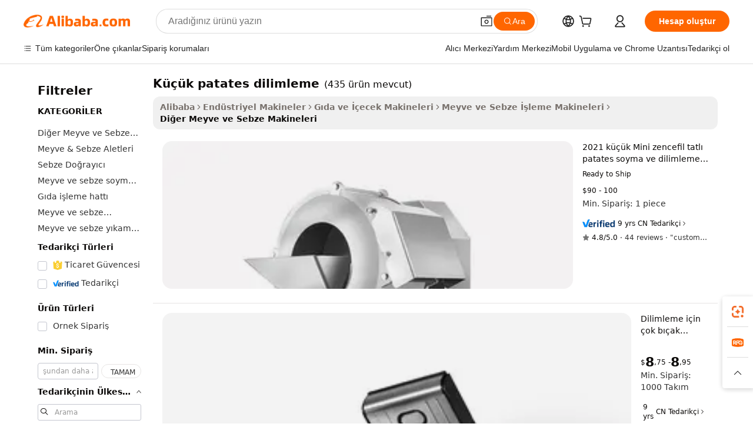

--- FILE ---
content_type: text/html;charset=UTF-8
request_url: https://turkish.alibaba.com/g/small-potato-slicer.html
body_size: 178319
content:

<!-- screen_content -->

    <!-- tangram:5410 begin-->
    <!-- tangram:529998 begin-->
    
<!DOCTYPE html>
<html lang="tr" dir="ltr">
  <head>
        <script>
      window.__BB = {
        scene: window.__bb_scene || 'traffic-free-goods'
      };
      window.__BB.BB_CWV_IGNORE = {
          lcp_element: ['#icbu-buyer-pc-top-banner'],
          lcp_url: [],
        };
      window._timing = {}
      window._timing.first_start = Date.now();
      window.needLoginInspiration = Boolean(false);
      // 变量用于标记页面首次可见时间
      let firstVisibleTime = null;
      if (typeof document.hidden !== 'undefined') {
        // 页面首次加载时直接统计
        if (!document.hidden) {
          firstVisibleTime = Date.now();
          window.__BB_timex = 1
        } else {
          // 页面不可见时监听 visibilitychange 事件
          document.addEventListener('visibilitychange', () => {
            if (!document.hidden) {
              firstVisibleTime = Date.now();
              window.__BB_timex = firstVisibleTime - window.performance.timing.navigationStart
              window.__BB.firstVisibleTime = window.__BB_timex
              console.log("Page became visible after "+ window.__BB_timex + " ms");
            }
          }, { once: true });  // 确保只触发一次
        }
      } else {
        console.warn('Page Visibility API is not supported in this browser.');
      }
    </script>
        <meta name="data-spm" content="a2700">
        <meta name="aplus-xplug" content="NONE">
        <meta name="aplus-icbu-disable-umid" content="1">
        <meta name="google-translate-customization" content="9de59014edaf3b99-22e1cf3b5ca21786-g00bb439a5e9e5f8f-f">
    <meta name="yandex-verification" content="25a76ba8e4443bb3" />
    <meta name="msvalidate.01" content="E3FBF0E89B724C30844BF17C59608E8F" />
    <meta name="viewport" content="width=device-width, initial-scale=1.0, maximum-scale=5.0, user-scalable=yes">
        <link rel="preconnect" href="https://s.alicdn.com/" crossorigin>
    <link rel="dns-prefetch" href="https://s.alicdn.com">
                        <link rel="preload" href="https://s.alicdn.com/@g/alilog/??aplus_plugin_icbufront/index.js,mlog/aplus_v2.js" as="script">
        <link rel="preload" href="https://s.alicdn.com/@img/imgextra/i2/O1CN0153JdbU26g4bILVOyC_!!6000000007690-2-tps-418-58.png" as="image">
        <script>
            window.__APLUS_ABRATE__ = {
        perf_group: 'base64cached',
        scene: "traffic-free-goods",
      };
    </script>
    <meta name="aplus-mmstat-timeout" content="15000">
        <meta content="text/html; charset=utf-8" http-equiv="Content-Type">
          <title>Küçük Patates Dilimleyici - Sebzeler İçin Verimli Kesim</title>
      <meta name="keywords" content="potato slicer,potato peeler,potato chips">
      <meta name="description" content="Ev ve ticari kullanım için verimli küçük patates dilimleyicileri bulun. Makinelerimiz çeşitli sebzeleri kolaylıkla işleyebilecek şekilde tasarlanmıştır. Patates kızartması ve daha fazlası için mükemmeldir.">
            <meta name="pagetiming-rate" content="9">
      <meta name="pagetiming-resource-rate" content="4">
                    <link rel="canonical" href="https://turkish.alibaba.com/g/small-potato-slicer.html">
                              <link rel="alternate" hreflang="fr" href="https://french.alibaba.com/g/small-potato-slicer.html">
                  <link rel="alternate" hreflang="de" href="https://german.alibaba.com/g/small-potato-slicer.html">
                  <link rel="alternate" hreflang="pt" href="https://portuguese.alibaba.com/g/small-potato-slicer.html">
                  <link rel="alternate" hreflang="it" href="https://italian.alibaba.com/g/small-potato-slicer.html">
                  <link rel="alternate" hreflang="es" href="https://spanish.alibaba.com/g/small-potato-slicer.html">
                  <link rel="alternate" hreflang="ru" href="https://russian.alibaba.com/g/small-potato-slicer.html">
                  <link rel="alternate" hreflang="ko" href="https://korean.alibaba.com/g/small-potato-slicer.html">
                  <link rel="alternate" hreflang="ar" href="https://arabic.alibaba.com/g/small-potato-slicer.html">
                  <link rel="alternate" hreflang="ja" href="https://japanese.alibaba.com/g/small-potato-slicer.html">
                  <link rel="alternate" hreflang="tr" href="https://turkish.alibaba.com/g/small-potato-slicer.html">
                  <link rel="alternate" hreflang="th" href="https://thai.alibaba.com/g/small-potato-slicer.html">
                  <link rel="alternate" hreflang="vi" href="https://vietnamese.alibaba.com/g/small-potato-slicer.html">
                  <link rel="alternate" hreflang="nl" href="https://dutch.alibaba.com/g/small-potato-slicer.html">
                  <link rel="alternate" hreflang="he" href="https://hebrew.alibaba.com/g/small-potato-slicer.html">
                  <link rel="alternate" hreflang="id" href="https://indonesian.alibaba.com/g/small-potato-slicer.html">
                  <link rel="alternate" hreflang="hi" href="https://hindi.alibaba.com/g/small-potato-slicer.html">
                  <link rel="alternate" hreflang="en" href="https://www.alibaba.com/showroom/small-potato-slicer.html">
                  <link rel="alternate" hreflang="zh" href="https://chinese.alibaba.com/g/small-potato-slicer.html">
                  <link rel="alternate" hreflang="x-default" href="https://www.alibaba.com/showroom/small-potato-slicer.html">
                                        <script>
      // Aplus 配置自动打点
      var queue = window.goldlog_queue || (window.goldlog_queue = []);
      var tags = ["button", "a", "div", "span", "i", "svg", "input", "li", "tr"];
      queue.push(
        {
          action: 'goldlog.appendMetaInfo',
          arguments: [
            'aplus-auto-exp',
            [
              {
                logkey: '/sc.ug_msite.new_product_exp',
                cssSelector: '[data-spm-exp]',
                props: ["data-spm-exp"],
              },
              {
                logkey: '/sc.ug_pc.seolist_product_exp',
                cssSelector: '.traffic-card-gallery',
                props: ["data-spm-exp"],
              }
            ]
          ]
        }
      )
      queue.push({
        action: 'goldlog.setMetaInfo',
        arguments: ['aplus-auto-clk', JSON.stringify(tags.map(tag =>({
          "logkey": "/sc.ug_msite.new_product_clk",
          tag,
          "filter": "data-spm-clk",
          "props": ["data-spm-clk"]
        })))],
      });
    </script>
  </head>
  <div id="icbu-header"><div id="the-new-header" data-version="4.4.0" data-tnh-auto-exp="tnh-expose" data-scenes="search-products" style="position: relative;background-color: #fff;border-bottom: 1px solid #ddd;box-sizing: border-box; font-family:Inter,SF Pro Text,Roboto,Helvetica Neue,Helvetica,Tahoma,Arial,PingFang SC,Microsoft YaHei;"><div style="display: flex;align-items:center;height: 72px;min-width: 1200px;max-width: 1580px;margin: 0 auto;padding: 0 40px;box-sizing: border-box;"><img style="height: 29px; width: 209px;" src="https://s.alicdn.com/@img/imgextra/i2/O1CN0153JdbU26g4bILVOyC_!!6000000007690-2-tps-418-58.png" alt="" /></div><div style="min-width: 1200px;max-width: 1580px;margin: 0 auto;overflow: hidden;font-size: 14px;display: flex;justify-content: space-between;padding: 0 40px;box-sizing: border-box;"><div style="display: flex; align-items: center; justify-content: space-between"><div style="position: relative; height: 36px; padding: 0 28px 0 20px">All categories</div><div style="position: relative; height: 36px; padding-right: 28px">Featured selections</div><div style="position: relative; height: 36px">Trade Assurance</div></div><div style="display: flex; align-items: center; justify-content: space-between"><div style="position: relative; height: 36px; padding-right: 28px">Buyer Central</div><div style="position: relative; height: 36px; padding-right: 28px">Help Center</div><div style="position: relative; height: 36px; padding-right: 28px">Get the app</div><div style="position: relative; height: 36px">Become a supplier</div></div></div></div></div></div>
  <body data-spm="7724857" style="min-height: calc(100vh + 1px)"><script 
id="beacon-aplus"   
src="//s.alicdn.com/@g/alilog/??aplus_plugin_icbufront/index.js,mlog/aplus_v2.js"
exparams="aplus=async&userid=&aplus&ali_beacon_id=&ali_apache_id=&ali_apache_track=&ali_apache_tracktmp=&eagleeye_traceid=2101c17717686116060186594e1322&ip=3%2e142%2e80%2e18&dmtrack_c={ali%5fresin%5ftrace%3dse%5frst%3dnull%7csp%5fviewtype%3dY%7cset%3d3%7cser%3d1007%7cpageId%3d42c94770b3ec4badba3fd8de2444d21b%7cm%5fpageid%3dnull%7cpvmi%3d7fde4fef94a744a690db3a740b417724%7csek%5fsepd%3dk%25C3%25BC%25C3%25A7%25C3%25BCk%2bpatates%2bdilimleme%7csek%3dsmall%2bpotato%2bslicer%7cse%5fpn%3d1%7cp4pid%3d11a33671%2dd5ca%2d45a6%2d8257%2d65454fbe082a%7csclkid%3dnull%7cforecast%5fpost%5fcate%3dnull%7cseo%5fnew%5fuser%5fflag%3dfalse%7ccategoryId%3d201153408%7cseo%5fsearch%5fmodel%5fupgrade%5fv2%3d2025070801%7cseo%5fmodule%5fcard%5f20240624%3d202406242%7clong%5ftext%5fgoogle%5ftranslate%5fv2%3d2407142%7cseo%5fcontent%5ftd%5fbottom%5ftext%5fupdate%5fkey%3d2025070801%7cseo%5fsearch%5fmodel%5fupgrade%5fv3%3d2025072201%7cdamo%5falt%5freplace%3d2485818%7cseo%5fsearch%5fmodel%5fmulti%5fupgrade%5fv3%3d2025081101%7cwap%5fcross%3d2007659%7cwap%5fcs%5faction%3d2005494%7cAPP%5fVisitor%5fActive%3d26705%7cseo%5fshowroom%5fgoods%5fmix%3d2005244%7cseo%5fdefault%5fcached%5flong%5ftext%5ffrom%5fnew%5fkeyword%5fstep%3d2024122502%7cshowroom%5fgeneral%5ftemplate%3d2005292%7cwap%5fcs%5ftext%3dnull%7cstructured%5fdata%3d2025052702%7cseo%5fmulti%5fstyle%5ftext%5fupdate%3d2511181%7cpc%5fnew%5fheader%3dnull%7cseo%5fmeta%5fcate%5ftemplate%5fv1%3d2025042401%7cseo%5fmeta%5ftd%5fsearch%5fkeyword%5fstep%5fv1%3d2025040999%7cseo%5fshowroom%5fbiz%5fbabablog%3d1%7cshowroom%5fft%5flong%5ftext%5fbaks%3d80802%7cseo%5ffirstcache%3d2025121600%7cAPP%5fGrowing%5fBuyer%5fHigh%5fIntent%5fActive%3d25488%7cshowroom%5fpc%5fv2019%3d2104%7cAPP%5fProspecting%5fBuyer%3d26708%7ccache%5fcontrol%3d2481986%7cAPP%5fChurned%5fCore%5fBuyer%3d25463%7cseo%5fdefault%5fcached%5flong%5ftext%5fstep%3d24110802%7camp%5flighthouse%5fscore%5fimage%3d19657%7cseo%5fft%5ftranslate%5fgemini%3d25012003%7cwap%5fnode%5fssr%3d2015725%7cdataphant%5fopen%3d27030%7clongtext%5fmulti%5fstyle%5fexpand%5frussian%3d2510141%7cseo%5flongtext%5fgoogle%5fdata%5fsection%3d25021702%7cindustry%5fpopular%5ffloor%3dnull%7cwap%5fad%5fgoods%5fproduct%5finterval%3dnull%7cseo%5fgoods%5fbootom%5fwholesale%5flink%3d2486162%7cseo%5fmiddle%5fwholesale%5flink%3d2486164%7cseo%5fkeyword%5faatest%3d17%7cft%5flong%5ftext%5fenpand%5fstep2%3d121602%7cseo%5fft%5flongtext%5fexpand%5fstep3%3d25012102%7cseo%5fwap%5fheadercard%3d2006288%7cAPP%5fChurned%5fInactive%5fVisitor%3d25497%7cAPP%5fGrowing%5fBuyer%5fHigh%5fIntent%5fInactive%3d25484%7cseo%5fmeta%5ftd%5fmulti%5fkey%3d2025061801%7ctop%5frecommend%5f20250120%3d202501201%7clongtext%5fmulti%5fstyle%5fexpand%5ffrench%5fcopy%3d25091802%7clongtext%5fmulti%5fstyle%5fexpand%5ffrench%5fcopy%5fcopy%3d25092502%7clong%5ftext%5fpaa%3d220831%7cseo%5ffloor%5fexp%3dnull%7cseo%5fshowroom%5falgo%5flink%3d17764%7cseo%5fmeta%5ftd%5faib%5fgeneral%5fkey%3d2025091900%7ccountry%5findustry%3d202311033%7cshowroom%5fft%5flong%5ftext%5fenpand%5fstep1%3d101102%7cseo%5fshowroom%5fnorel%3dnull%7cplp%5fstyle%5f25%5fpc%3d202505222%7cseo%5fggs%5flayer%3d10010%7cquery%5fmutil%5flang%5ftranslate%3d2025060300%7cAPP%5fChurned%5fBuyer%3d25466%7cstream%5frender%5fperf%5fopt%3d2309181%7cwap%5fgoods%3d2007383%7cseo%5fshowroom%5fsimilar%5f20240614%3d202406142%7cchinese%5fopen%3d6307%7cquery%5fgpt%5ftranslate%3d20240820%7cad%5fproduct%5finterval%3dnull%7camp%5fto%5fpwa%3d2007359%7cplp%5faib%5fmulti%5fai%5fmeta%3d20250401%7cwap%5fsupplier%5fcontent%3dnull%7cpc%5ffree%5frefactoring%3d20220315%7csso%5foem%5ffloor%3d30031%7cAPP%5fGrowing%5fBuyer%5fInactive%3d25476%7cseo%5fpc%5fnew%5fview%5f20240807%3d202408072%7cseo%5fbottom%5ftext%5fentity%5fkey%5fcopy%3d2025062400%7cstream%5frender%3d433763%7cseo%5fmodule%5fcard%5f20240424%3d202404241%7cseo%5ftitle%5freplace%5f20191226%3d5841%7clongtext%5fmulti%5fstyle%5fexpand%3d25090802%7cgoogleweblight%3d6516%7clighthouse%5fbase64%3d2005760%7cseo%5fsearch%5fen%5fsearch%5ftype%3d2025112401%7cAPP%5fProspecting%5fBuyer%5fActive%3d26715%7cad%5fgoods%5fproduct%5finterval%3dnull%7cseo%5fbottom%5fdeep%5fextend%5fkw%5fkey%3d2025071101%7clongtext%5fmulti%5fstyle%5fexpand%5fturkish%3d25102801%7cilink%5fuv%3d20240911%7cwap%5flist%5fwakeup%3d2005832%7ctpp%5fcrosslink%5fpc%3d20205311%7cseo%5ftop%5fbooth%3d18501%7cAPP%5fGrowing%5fBuyer%5fLess%5fActive%3d25472%7cseo%5fsearch%5fmodel%5fupgrade%5frank%3d2025092401%7cgoodslayer%3d7977%7cft%5flong%5ftext%5ftranslate%5fexpand%5fstep1%3d24110802%7cseo%5fheaderstyle%5ftraffic%5fkey%5fv1%3d2025072100%7ccrosslink%5fswitch%3d2008141%7cp4p%5foutline%3d20240328%7cseo%5fmeta%5ftd%5faib%5fv2%5fkey%3d2025091800%7crts%5fmulti%3d2008404%7cseo%5fad%5foptimization%5fkey%5fv2%3d2025072300%7cAPP%5fVisitor%5fLess%5fActive%3d26696%7cseo%5fsearch%5franker%5fid%3d2025112400%7cplp%5fstyle%5f25%3d202505192%7ccdn%5fvm%3d2007368%7cwap%5fad%5fproduct%5finterval%3dnull%7cseo%5fsearch%5fmodel%5fmulti%5fupgrade%5frank%3d2025092401%7cpc%5fcard%5fshare%3d2025081201%7cAPP%5fGrowing%5fBuyer%5fHigh%5fIntent%5fLess%5fActive%3d25480%7cgoods%5ftitle%5fsubstitute%3d9617%7cwap%5fscreen%5fexp%3d2025081400%7creact%5fheader%5ftest%3d202502182%7cpc%5fcs%5fcolor%3dnull%7cshowroom%5fft%5flong%5ftext%5ftest%3d72502%7cone%5ftap%5flogin%5fABTest%3d202308153%7cseo%5fhyh%5fshow%5ftags%3dnull%7cplp%5fstructured%5fdata%3d2508182%7cguide%5fdelete%3d2008526%7cseo%5findustry%5ftemplate%3dnull%7cseo%5fmeta%5ftd%5fmulti%5fes%5fkey%3d2025073101%7cseo%5fshowroom%5fdata%5fmix%3d19888%7csso%5ftop%5franking%5ffloor%3d20031%7cseo%5ftd%5fdeep%5fupgrade%5fkey%5fv3%3d2025081101%7cwap%5fue%5fone%3d2025111401%7cshowroom%5fto%5frts%5flink%3d2008480%7ccountrysearch%5ftest%3dnull%7cseo%5fplp%5fdate%5fv2%3d2025102701%7cshowroom%5flist%5fnew%5farrival%3d2811002%7cchannel%5famp%5fto%5fpwa%3dnull%7cseo%5fmulti%5fstyles%5flong%5ftext%3d2503172%7cseo%5fmeta%5ftext%5fmutli%5fcate%5ftemplate%5fv1%3d2025080800%7cseo%5fdefault%5fcached%5fmutil%5flong%5ftext%5fstep%3d24110436%7cseo%5faction%5fpoint%5ftype%3d22823%7cseo%5faib%5ftd%5flaunch%5f20240828%5fcopy%3d202408282%7cseo%5fshowroom%5fwholesale%5flink%3dnull%7cseo%5fperf%5fimprove%3d2023999%7cseo%5fwap%5flist%5fbounce%5f01%3d2063%7cseo%5fwap%5flist%5fbounce%5f02%3d2128%7cAPP%5fGrowing%5fBuyer%5fActive%3d25492%7cvideolayer%3dnull%7cvideo%5fplay%3dnull%7cAPP%5fChurned%5fMember%5fInactive%3d25501%7cseo%5fgoogle%5fnew%5fstruct%3d438326%7cicbu%5falgo%5fp4p%5fseo%5fad%3d2025072300%7ctpp%5ftrace%3dseoKeyword%2dseoKeyword%5fv3%2dbase%2dORIGINAL}&pageid=038e50122101c37c1768611606&hn=ensearchweb033001195124%2erg%2dus%2deast%2eus44&asid=AQAAAAAW32ppmuUnfQAAAADBlFSI+DN+gQ==&treq=&tres=" async>
</script>
                        <!-- tangram:7430 begin-->
 <style>
   .traffic-card-gallery {display: flex;position: relative;flex-direction: column;justify-content: flex-start;border-radius: 0.5rem;background-color: #fff;padding: 0.5rem 0.5rem 1rem;overflow: hidden;font-size: 0.75rem;line-height: 1rem;}
   .product-price {
     b {
       font-size: 22px;
     }
   }
 </style>
<div id="first-cached-card">
    <div style="box-sizing:border-box;display: flex;position: absolute;left: 0;right: 0;margin: 0 auto;z-index: 1;min-width: 1200px;max-width: 1580px;padding: 0.75rem 2.25rem 0;pointer-events: none;">
    <!--页面主体区域-->
    <div style="flex: 1 1 0%; overflow: hidden;padding: 0.5rem 0.5rem 0.5rem 0.2rem">
      <!-- breadcrumb -->
      <div style="margin-bottom: 1rem; height: 1.25rem"></div>
      <!-- keywords -->
      <div style="margin-bottom: 1.2rem;height: 2.5rem;font-weight: 700;font-size: 1.25rem;line-height: 1.75rem;"></div>
      <div style="width: calc(25% - 4.65rem);pointer-events: auto">
        <div class="traffic-card-gallery">
          <!-- ProductImage -->
          <a href="//www.alibaba.com/product-detail/2021-Small-Mini-Ginger-Sweet-Potato_60789593032.html" target="_blank" style="position: relative;margin-bottom: 0.5rem;aspect-ratio: 1;overflow: hidden;border-radius: 0.75rem;">
            <div style="display: flex; overflow: hidden">
              <div style="position: relative;margin: 0;width: 100%;min-width: 0;flex-shrink: 0;flex-grow: 0;flex-basis: 100%;padding: 0;">
                <img style="position: relative; aspect-ratio: 1; width: 100%" src="[data-uri]" loading="eager" />
                <div style="position: absolute;left: 0;bottom: 0;right: 0;top: 0;background-color: #000;opacity: 0.05;"></div>
              </div>
            </div>
          </a>
          <div style="display: flex;flex: 1 1 0%;flex-direction: column;justify-content: space-between;">
            <div>
              <!-- ProductTitle -->
              <a style="color:black;
                            margin-bottom: 0.5rem;
                            margin-right: 0.5rem;overflow: hidden;display: -webkit-box;-webkit-box-orient: vertical;-webkit-line-clamp: 2;font-size:0.875rem;line-height:1.25rem" href="//www.alibaba.com/product-detail/2021-Small-Mini-Ginger-Sweet-Potato_60789593032.html" target="_blank">
                2021 küçük Mini zencefil tatlı patates soyma ve dilimleme makinesi
              </a>
              <!-- ProductTag -->
              <div style="margin-bottom: 0.75rem;display: flex;height: 1rem;flex-wrap: nowrap;align-items: center;overflow: hidden;"></div>
              <!-- ProductPrice -->
                            <div style="margin-bottom: 0.25rem; display: flex; align-items: flex-start" class="product-price">
                                              $90 - 100
                              </div>
              <!-- ProductPromotionPrice -->
                            <!-- ProductShippingPrice -->
                            <!-- ProductMoq -->
              <div style="font-size: 0.875rem; line-height: 1.25rem; color: #333">Min. Order: 1 piece</div>
                            <!-- ProductShippingPrice -->
              <div style="margin-bottom: 0.5rem;height: 1.25rem;font-size: 0.875rem;line-height: 1.25rem;color: #333;"></div>
                                          <!-- ProductSupplier -->
              <div style="margin-bottom: 0.5rem;margin-top: 1rem;display: flex;align-items: center;">
                                <a href="https://fuwu.alibaba.com/page/verifiedsuppliers.htm?tracelog=search" style="margin-right: 0.25rem; display: inline-block; height: 0.875rem" target="_blank" rel="noreferrer">
                  <img style="height: 100%" src="https://img.alicdn.com/imgextra/i2/O1CN01YDryn81prCbNwab4Q_!!6000000005413-2-tps-168-42.png" alt="verify" loading="lazy" />
                </a>
                                <span style="margin-right: 0.25rem; font-size: 0.75rem; line-height: 1rem">9yrs</span>
              </div>
              <!-- ProductReviews -->
              <a style="margin-bottom: 0.5rem;display: flex;align-items: center;font-size: 0.75rem;line-height: 1rem;color: #333;" href="//houplus.en.alibaba.com/company_profile/feedback.html" target="_blank">
                <svg xmlns="http://www.w3.org/2000/svg" width="14" height="14" viewBox="0 0 24 24" fill="#767676" stroke="#767676" stroke-width="2" stroke-linecap="round" stroke-linejoin="round" style="margin-right: 0.25rem; min-width: 0.75rem">
                  <polygon points="12 2 15.09 8.26 22 9.27 17 14.14 18.18 21.02 12 17.77 5.82 21.02 7 14.14 2 9.27 8.91 8.26 12 2"></polygon>
                </svg>
                <span style="color: hsl(20, 14.3%, 4.1%)">4.8/5.0</span>
                <span style="margin-left: 0.25rem; margin-right: 0.25rem">·</span>
                <span style="white-space: nowrap">44 reviews</span>
              </a>
                          </div>
          </div>

        </div>
      </div>

    </div>
  </div>
</div>
<!-- tangram:7430 end-->
            <style>.component-left-filter-callback{display:flex;position:relative;margin-top:10px;height:1200px}.component-left-filter-callback img{width:200px}.component-left-filter-callback i{position:absolute;top:5%;left:50%}.related-search-wrapper{padding:.5rem;--tw-bg-opacity: 1;background-color:#fff;background-color:rgba(255,255,255,var(--tw-bg-opacity, 1));border-width:1px;border-color:var(--input)}.related-search-wrapper .related-search-box{margin:12px 16px}.related-search-wrapper .related-search-box .related-search-title{display:inline;float:start;color:#666;word-wrap:break-word;margin-right:12px;width:13%}.related-search-wrapper .related-search-box .related-search-content{display:flex;flex-wrap:wrap}.related-search-wrapper .related-search-box .related-search-content .related-search-link{margin-right:12px;width:23%;overflow:hidden;color:#666;text-overflow:ellipsis;white-space:nowrap}.product-title img{margin-right:.5rem;display:inline-block;height:1rem;vertical-align:sub}.product-price b{font-size:22px}.similar-icon{position:absolute;bottom:12px;z-index:2;right:12px}.rfq-card{display:inline-block;position:relative;box-sizing:border-box;margin-bottom:36px}.rfq-card .rfq-card-content{display:flex;position:relative;flex-direction:column;align-items:flex-start;background-size:cover;background-color:#fff;padding:12px;width:100%;height:100%}.rfq-card .rfq-card-content .rfq-card-icon{margin-top:50px}.rfq-card .rfq-card-content .rfq-card-icon img{width:45px}.rfq-card .rfq-card-content .rfq-card-top-title{margin-top:14px;color:#222;font-weight:400;font-size:16px}.rfq-card .rfq-card-content .rfq-card-title{margin-top:24px;color:#333;font-weight:800;font-size:20px}.rfq-card .rfq-card-content .rfq-card-input-box{margin-top:24px;width:100%}.rfq-card .rfq-card-content .rfq-card-input-box textarea{box-sizing:border-box;border:1px solid #ddd;border-radius:4px;background-color:#fff;padding:9px 12px;width:100%;height:88px;resize:none;color:#666;font-weight:400;font-size:13px;font-family:inherit}.rfq-card .rfq-card-content .rfq-card-button{margin-top:24px;border:1px solid #666;border-radius:16px;background-color:#fff;width:67%;color:#000;font-weight:700;font-size:14px;line-height:30px;text-align:center}[data-modulename^=ProductList-] div{contain-intrinsic-size:auto 500px}.traffic-card-gallery:hover{--tw-shadow: 0px 2px 6px 2px rgba(0,0,0,.12157);--tw-shadow-colored: 0px 2px 6px 2px var(--tw-shadow-color);box-shadow:0 0 #0000,0 0 #0000,0 2px 6px 2px #0000001f;box-shadow:var(--tw-ring-offset-shadow, 0 0 rgba(0,0,0,0)),var(--tw-ring-shadow, 0 0 rgba(0,0,0,0)),var(--tw-shadow);z-index:10}.traffic-card-gallery{position:relative;display:flex;flex-direction:column;justify-content:flex-start;overflow:hidden;border-radius:.75rem;--tw-bg-opacity: 1;background-color:#fff;background-color:rgba(255,255,255,var(--tw-bg-opacity, 1));padding:.5rem;font-size:.75rem;line-height:1rem}.traffic-card-list{position:relative;display:flex;height:292px;flex-direction:row;justify-content:flex-start;overflow:hidden;border-bottom-width:1px;--tw-bg-opacity: 1;background-color:#fff;background-color:rgba(255,255,255,var(--tw-bg-opacity, 1));padding:1rem;font-size:.75rem;line-height:1rem}.traffic-card-g-industry:hover{--tw-shadow: 0 0 10px rgba(0,0,0,.1);--tw-shadow-colored: 0 0 10px var(--tw-shadow-color);box-shadow:0 0 #0000,0 0 #0000,0 0 10px #0000001a;box-shadow:var(--tw-ring-offset-shadow, 0 0 rgba(0,0,0,0)),var(--tw-ring-shadow, 0 0 rgba(0,0,0,0)),var(--tw-shadow)}.traffic-card-g-industry{position:relative;border-radius:var(--radius);--tw-bg-opacity: 1;background-color:#fff;background-color:rgba(255,255,255,var(--tw-bg-opacity, 1));padding:1.25rem .75rem .75rem;font-size:.875rem;line-height:1.25rem}.module-filter-section-wrapper{max-height:none!important;overflow-x:hidden}*,:before,:after{--tw-border-spacing-x: 0;--tw-border-spacing-y: 0;--tw-translate-x: 0;--tw-translate-y: 0;--tw-rotate: 0;--tw-skew-x: 0;--tw-skew-y: 0;--tw-scale-x: 1;--tw-scale-y: 1;--tw-pan-x: ;--tw-pan-y: ;--tw-pinch-zoom: ;--tw-scroll-snap-strictness: proximity;--tw-gradient-from-position: ;--tw-gradient-via-position: ;--tw-gradient-to-position: ;--tw-ordinal: ;--tw-slashed-zero: ;--tw-numeric-figure: ;--tw-numeric-spacing: ;--tw-numeric-fraction: ;--tw-ring-inset: ;--tw-ring-offset-width: 0px;--tw-ring-offset-color: #fff;--tw-ring-color: rgba(59, 130, 246, .5);--tw-ring-offset-shadow: 0 0 rgba(0,0,0,0);--tw-ring-shadow: 0 0 rgba(0,0,0,0);--tw-shadow: 0 0 rgba(0,0,0,0);--tw-shadow-colored: 0 0 rgba(0,0,0,0);--tw-blur: ;--tw-brightness: ;--tw-contrast: ;--tw-grayscale: ;--tw-hue-rotate: ;--tw-invert: ;--tw-saturate: ;--tw-sepia: ;--tw-drop-shadow: ;--tw-backdrop-blur: ;--tw-backdrop-brightness: ;--tw-backdrop-contrast: ;--tw-backdrop-grayscale: ;--tw-backdrop-hue-rotate: ;--tw-backdrop-invert: ;--tw-backdrop-opacity: ;--tw-backdrop-saturate: ;--tw-backdrop-sepia: ;--tw-contain-size: ;--tw-contain-layout: ;--tw-contain-paint: ;--tw-contain-style: }::backdrop{--tw-border-spacing-x: 0;--tw-border-spacing-y: 0;--tw-translate-x: 0;--tw-translate-y: 0;--tw-rotate: 0;--tw-skew-x: 0;--tw-skew-y: 0;--tw-scale-x: 1;--tw-scale-y: 1;--tw-pan-x: ;--tw-pan-y: ;--tw-pinch-zoom: ;--tw-scroll-snap-strictness: proximity;--tw-gradient-from-position: ;--tw-gradient-via-position: ;--tw-gradient-to-position: ;--tw-ordinal: ;--tw-slashed-zero: ;--tw-numeric-figure: ;--tw-numeric-spacing: ;--tw-numeric-fraction: ;--tw-ring-inset: ;--tw-ring-offset-width: 0px;--tw-ring-offset-color: #fff;--tw-ring-color: rgba(59, 130, 246, .5);--tw-ring-offset-shadow: 0 0 rgba(0,0,0,0);--tw-ring-shadow: 0 0 rgba(0,0,0,0);--tw-shadow: 0 0 rgba(0,0,0,0);--tw-shadow-colored: 0 0 rgba(0,0,0,0);--tw-blur: ;--tw-brightness: ;--tw-contrast: ;--tw-grayscale: ;--tw-hue-rotate: ;--tw-invert: ;--tw-saturate: ;--tw-sepia: ;--tw-drop-shadow: ;--tw-backdrop-blur: ;--tw-backdrop-brightness: ;--tw-backdrop-contrast: ;--tw-backdrop-grayscale: ;--tw-backdrop-hue-rotate: ;--tw-backdrop-invert: ;--tw-backdrop-opacity: ;--tw-backdrop-saturate: ;--tw-backdrop-sepia: ;--tw-contain-size: ;--tw-contain-layout: ;--tw-contain-paint: ;--tw-contain-style: }*,:before,:after{box-sizing:border-box;border-width:0;border-style:solid;border-color:#e5e7eb}:before,:after{--tw-content: ""}html,:host{line-height:1.5;-webkit-text-size-adjust:100%;-moz-tab-size:4;-o-tab-size:4;tab-size:4;font-family:ui-sans-serif,system-ui,-apple-system,Segoe UI,Roboto,Ubuntu,Cantarell,Noto Sans,sans-serif,"Apple Color Emoji","Segoe UI Emoji",Segoe UI Symbol,"Noto Color Emoji";font-feature-settings:normal;font-variation-settings:normal;-webkit-tap-highlight-color:transparent}body{margin:0;line-height:inherit}hr{height:0;color:inherit;border-top-width:1px}abbr:where([title]){text-decoration:underline;-webkit-text-decoration:underline dotted;text-decoration:underline dotted}h1,h2,h3,h4,h5,h6{font-size:inherit;font-weight:inherit}a{color:inherit;text-decoration:inherit}b,strong{font-weight:bolder}code,kbd,samp,pre{font-family:ui-monospace,SFMono-Regular,Menlo,Monaco,Consolas,Liberation Mono,Courier New,monospace;font-feature-settings:normal;font-variation-settings:normal;font-size:1em}small{font-size:80%}sub,sup{font-size:75%;line-height:0;position:relative;vertical-align:baseline}sub{bottom:-.25em}sup{top:-.5em}table{text-indent:0;border-color:inherit;border-collapse:collapse}button,input,optgroup,select,textarea{font-family:inherit;font-feature-settings:inherit;font-variation-settings:inherit;font-size:100%;font-weight:inherit;line-height:inherit;letter-spacing:inherit;color:inherit;margin:0;padding:0}button,select{text-transform:none}button,input:where([type=button]),input:where([type=reset]),input:where([type=submit]){-webkit-appearance:button;background-color:transparent;background-image:none}:-moz-focusring{outline:auto}:-moz-ui-invalid{box-shadow:none}progress{vertical-align:baseline}::-webkit-inner-spin-button,::-webkit-outer-spin-button{height:auto}[type=search]{-webkit-appearance:textfield;outline-offset:-2px}::-webkit-search-decoration{-webkit-appearance:none}::-webkit-file-upload-button{-webkit-appearance:button;font:inherit}summary{display:list-item}blockquote,dl,dd,h1,h2,h3,h4,h5,h6,hr,figure,p,pre{margin:0}fieldset{margin:0;padding:0}legend{padding:0}ol,ul,menu{list-style:none;margin:0;padding:0}dialog{padding:0}textarea{resize:vertical}input::-moz-placeholder,textarea::-moz-placeholder{opacity:1;color:#9ca3af}input::placeholder,textarea::placeholder{opacity:1;color:#9ca3af}button,[role=button]{cursor:pointer}:disabled{cursor:default}img,svg,video,canvas,audio,iframe,embed,object{display:block;vertical-align:middle}img,video{max-width:100%;height:auto}[hidden]:where(:not([hidden=until-found])){display:none}:root{--background: hsl(0, 0%, 100%);--foreground: hsl(20, 14.3%, 4.1%);--card: hsl(0, 0%, 100%);--card-foreground: hsl(20, 14.3%, 4.1%);--popover: hsl(0, 0%, 100%);--popover-foreground: hsl(20, 14.3%, 4.1%);--primary: hsl(24, 100%, 50%);--primary-foreground: hsl(60, 9.1%, 97.8%);--secondary: hsl(60, 4.8%, 95.9%);--secondary-foreground: #333;--muted: hsl(60, 4.8%, 95.9%);--muted-foreground: hsl(25, 5.3%, 44.7%);--accent: hsl(60, 4.8%, 95.9%);--accent-foreground: hsl(24, 9.8%, 10%);--destructive: hsl(0, 84.2%, 60.2%);--destructive-foreground: hsl(60, 9.1%, 97.8%);--border: hsl(20, 5.9%, 90%);--input: hsl(20, 5.9%, 90%);--ring: hsl(24.6, 95%, 53.1%);--radius: 1rem}.dark{--background: hsl(20, 14.3%, 4.1%);--foreground: hsl(60, 9.1%, 97.8%);--card: hsl(20, 14.3%, 4.1%);--card-foreground: hsl(60, 9.1%, 97.8%);--popover: hsl(20, 14.3%, 4.1%);--popover-foreground: hsl(60, 9.1%, 97.8%);--primary: hsl(20.5, 90.2%, 48.2%);--primary-foreground: hsl(60, 9.1%, 97.8%);--secondary: hsl(12, 6.5%, 15.1%);--secondary-foreground: hsl(60, 9.1%, 97.8%);--muted: hsl(12, 6.5%, 15.1%);--muted-foreground: hsl(24, 5.4%, 63.9%);--accent: hsl(12, 6.5%, 15.1%);--accent-foreground: hsl(60, 9.1%, 97.8%);--destructive: hsl(0, 72.2%, 50.6%);--destructive-foreground: hsl(60, 9.1%, 97.8%);--border: hsl(12, 6.5%, 15.1%);--input: hsl(12, 6.5%, 15.1%);--ring: hsl(20.5, 90.2%, 48.2%)}*{border-color:#e7e5e4;border-color:var(--border)}body{background-color:#fff;background-color:var(--background);color:#0c0a09;color:var(--foreground)}.il-sr-only{position:absolute;width:1px;height:1px;padding:0;margin:-1px;overflow:hidden;clip:rect(0,0,0,0);white-space:nowrap;border-width:0}.il-invisible{visibility:hidden}.il-fixed{position:fixed}.il-absolute{position:absolute}.il-relative{position:relative}.il-sticky{position:sticky}.il-inset-0{inset:0}.il--bottom-12{bottom:-3rem}.il--top-12{top:-3rem}.il-bottom-0{bottom:0}.il-bottom-2{bottom:.5rem}.il-bottom-3{bottom:.75rem}.il-bottom-4{bottom:1rem}.il-end-0{right:0}.il-end-2{right:.5rem}.il-end-3{right:.75rem}.il-end-4{right:1rem}.il-left-0{left:0}.il-left-3{left:.75rem}.il-right-0{right:0}.il-right-2{right:.5rem}.il-right-3{right:.75rem}.il-start-0{left:0}.il-start-1\/2{left:50%}.il-start-2{left:.5rem}.il-start-3{left:.75rem}.il-start-\[50\%\]{left:50%}.il-top-0{top:0}.il-top-1\/2{top:50%}.il-top-16{top:4rem}.il-top-4{top:1rem}.il-top-\[50\%\]{top:50%}.il-z-10{z-index:10}.il-z-50{z-index:50}.il-z-\[9999\]{z-index:9999}.il-col-span-4{grid-column:span 4 / span 4}.il-m-0{margin:0}.il-m-3{margin:.75rem}.il-m-auto{margin:auto}.il-mx-auto{margin-left:auto;margin-right:auto}.il-my-3{margin-top:.75rem;margin-bottom:.75rem}.il-my-5{margin-top:1.25rem;margin-bottom:1.25rem}.il-my-auto{margin-top:auto;margin-bottom:auto}.\!il-mb-4{margin-bottom:1rem!important}.il--mt-4{margin-top:-1rem}.il-mb-0{margin-bottom:0}.il-mb-1{margin-bottom:.25rem}.il-mb-2{margin-bottom:.5rem}.il-mb-3{margin-bottom:.75rem}.il-mb-4{margin-bottom:1rem}.il-mb-5{margin-bottom:1.25rem}.il-mb-6{margin-bottom:1.5rem}.il-mb-8{margin-bottom:2rem}.il-mb-\[-0\.75rem\]{margin-bottom:-.75rem}.il-mb-\[0\.125rem\]{margin-bottom:.125rem}.il-me-1{margin-right:.25rem}.il-me-2{margin-right:.5rem}.il-me-3{margin-right:.75rem}.il-me-auto{margin-right:auto}.il-mr-1{margin-right:.25rem}.il-mr-2{margin-right:.5rem}.il-ms-1{margin-left:.25rem}.il-ms-4{margin-left:1rem}.il-ms-5{margin-left:1.25rem}.il-ms-8{margin-left:2rem}.il-ms-\[\.375rem\]{margin-left:.375rem}.il-ms-auto{margin-left:auto}.il-mt-0{margin-top:0}.il-mt-0\.5{margin-top:.125rem}.il-mt-1{margin-top:.25rem}.il-mt-2{margin-top:.5rem}.il-mt-3{margin-top:.75rem}.il-mt-4{margin-top:1rem}.il-mt-6{margin-top:1.5rem}.il-line-clamp-1{overflow:hidden;display:-webkit-box;-webkit-box-orient:vertical;-webkit-line-clamp:1}.il-line-clamp-2{overflow:hidden;display:-webkit-box;-webkit-box-orient:vertical;-webkit-line-clamp:2}.il-line-clamp-6{overflow:hidden;display:-webkit-box;-webkit-box-orient:vertical;-webkit-line-clamp:6}.il-inline-block{display:inline-block}.il-inline{display:inline}.il-flex{display:flex}.il-inline-flex{display:inline-flex}.il-grid{display:grid}.il-aspect-square{aspect-ratio:1 / 1}.il-size-5{width:1.25rem;height:1.25rem}.il-h-1{height:.25rem}.il-h-10{height:2.5rem}.il-h-11{height:2.75rem}.il-h-20{height:5rem}.il-h-24{height:6rem}.il-h-3\.5{height:.875rem}.il-h-4{height:1rem}.il-h-40{height:10rem}.il-h-6{height:1.5rem}.il-h-8{height:2rem}.il-h-9{height:2.25rem}.il-h-\[150px\]{height:150px}.il-h-\[152px\]{height:152px}.il-h-\[18\.25rem\]{height:18.25rem}.il-h-\[292px\]{height:292px}.il-h-\[600px\]{height:600px}.il-h-auto{height:auto}.il-h-fit{height:-moz-fit-content;height:fit-content}.il-h-full{height:100%}.il-h-screen{height:100vh}.il-max-h-\[100vh\]{max-height:100vh}.il-w-1\/2{width:50%}.il-w-10{width:2.5rem}.il-w-10\/12{width:83.333333%}.il-w-4{width:1rem}.il-w-6{width:1.5rem}.il-w-64{width:16rem}.il-w-7\/12{width:58.333333%}.il-w-72{width:18rem}.il-w-8{width:2rem}.il-w-8\/12{width:66.666667%}.il-w-9{width:2.25rem}.il-w-9\/12{width:75%}.il-w-\[200px\]{width:200px}.il-w-\[84px\]{width:84px}.il-w-fit{width:-moz-fit-content;width:fit-content}.il-w-full{width:100%}.il-w-screen{width:100vw}.il-min-w-0{min-width:0px}.il-min-w-3{min-width:.75rem}.il-min-w-\[1200px\]{min-width:1200px}.il-max-w-\[1000px\]{max-width:1000px}.il-max-w-\[1580px\]{max-width:1580px}.il-max-w-full{max-width:100%}.il-max-w-lg{max-width:32rem}.il-flex-1{flex:1 1 0%}.il-flex-shrink-0,.il-shrink-0{flex-shrink:0}.il-flex-grow-0,.il-grow-0{flex-grow:0}.il-basis-24{flex-basis:6rem}.il-basis-full{flex-basis:100%}.il-origin-\[--radix-tooltip-content-transform-origin\]{transform-origin:var(--radix-tooltip-content-transform-origin)}.il--translate-x-1\/2{--tw-translate-x: -50%;transform:translate(-50%,var(--tw-translate-y)) rotate(var(--tw-rotate)) skew(var(--tw-skew-x)) skewY(var(--tw-skew-y)) scaleX(var(--tw-scale-x)) scaleY(var(--tw-scale-y));transform:translate(var(--tw-translate-x),var(--tw-translate-y)) rotate(var(--tw-rotate)) skew(var(--tw-skew-x)) skewY(var(--tw-skew-y)) scaleX(var(--tw-scale-x)) scaleY(var(--tw-scale-y))}.il--translate-y-1\/2{--tw-translate-y: -50%;transform:translate(var(--tw-translate-x),-50%) rotate(var(--tw-rotate)) skew(var(--tw-skew-x)) skewY(var(--tw-skew-y)) scaleX(var(--tw-scale-x)) scaleY(var(--tw-scale-y));transform:translate(var(--tw-translate-x),var(--tw-translate-y)) rotate(var(--tw-rotate)) skew(var(--tw-skew-x)) skewY(var(--tw-skew-y)) scaleX(var(--tw-scale-x)) scaleY(var(--tw-scale-y))}.il-translate-x-\[-50\%\]{--tw-translate-x: -50%;transform:translate(-50%,var(--tw-translate-y)) rotate(var(--tw-rotate)) skew(var(--tw-skew-x)) skewY(var(--tw-skew-y)) scaleX(var(--tw-scale-x)) scaleY(var(--tw-scale-y));transform:translate(var(--tw-translate-x),var(--tw-translate-y)) rotate(var(--tw-rotate)) skew(var(--tw-skew-x)) skewY(var(--tw-skew-y)) scaleX(var(--tw-scale-x)) scaleY(var(--tw-scale-y))}.il-translate-y-\[-50\%\]{--tw-translate-y: -50%;transform:translate(var(--tw-translate-x),-50%) rotate(var(--tw-rotate)) skew(var(--tw-skew-x)) skewY(var(--tw-skew-y)) scaleX(var(--tw-scale-x)) scaleY(var(--tw-scale-y));transform:translate(var(--tw-translate-x),var(--tw-translate-y)) rotate(var(--tw-rotate)) skew(var(--tw-skew-x)) skewY(var(--tw-skew-y)) scaleX(var(--tw-scale-x)) scaleY(var(--tw-scale-y))}.il-rotate-90{--tw-rotate: 90deg;transform:translate(var(--tw-translate-x),var(--tw-translate-y)) rotate(90deg) skew(var(--tw-skew-x)) skewY(var(--tw-skew-y)) scaleX(var(--tw-scale-x)) scaleY(var(--tw-scale-y));transform:translate(var(--tw-translate-x),var(--tw-translate-y)) rotate(var(--tw-rotate)) skew(var(--tw-skew-x)) skewY(var(--tw-skew-y)) scaleX(var(--tw-scale-x)) scaleY(var(--tw-scale-y))}@keyframes il-pulse{50%{opacity:.5}}.il-animate-pulse{animation:il-pulse 2s cubic-bezier(.4,0,.6,1) infinite}@keyframes il-spin{to{transform:rotate(360deg)}}.il-animate-spin{animation:il-spin 1s linear infinite}.il-cursor-pointer{cursor:pointer}.il-list-disc{list-style-type:disc}.il-grid-cols-2{grid-template-columns:repeat(2,minmax(0,1fr))}.il-grid-cols-4{grid-template-columns:repeat(4,minmax(0,1fr))}.il-flex-row{flex-direction:row}.il-flex-col{flex-direction:column}.il-flex-col-reverse{flex-direction:column-reverse}.il-flex-wrap{flex-wrap:wrap}.il-flex-nowrap{flex-wrap:nowrap}.il-items-start{align-items:flex-start}.il-items-center{align-items:center}.il-items-baseline{align-items:baseline}.il-justify-start{justify-content:flex-start}.il-justify-end{justify-content:flex-end}.il-justify-center{justify-content:center}.il-justify-between{justify-content:space-between}.il-gap-1{gap:.25rem}.il-gap-1\.5{gap:.375rem}.il-gap-10{gap:2.5rem}.il-gap-2{gap:.5rem}.il-gap-3{gap:.75rem}.il-gap-4{gap:1rem}.il-gap-8{gap:2rem}.il-gap-\[\.0938rem\]{gap:.0938rem}.il-gap-\[\.375rem\]{gap:.375rem}.il-gap-\[0\.125rem\]{gap:.125rem}.\!il-gap-x-5{-moz-column-gap:1.25rem!important;column-gap:1.25rem!important}.\!il-gap-y-5{row-gap:1.25rem!important}.il-space-y-1\.5>:not([hidden])~:not([hidden]){--tw-space-y-reverse: 0;margin-top:calc(.375rem * (1 - var(--tw-space-y-reverse)));margin-top:.375rem;margin-top:calc(.375rem * calc(1 - var(--tw-space-y-reverse)));margin-bottom:0rem;margin-bottom:calc(.375rem * var(--tw-space-y-reverse))}.il-space-y-4>:not([hidden])~:not([hidden]){--tw-space-y-reverse: 0;margin-top:calc(1rem * (1 - var(--tw-space-y-reverse)));margin-top:1rem;margin-top:calc(1rem * calc(1 - var(--tw-space-y-reverse)));margin-bottom:0rem;margin-bottom:calc(1rem * var(--tw-space-y-reverse))}.il-overflow-hidden{overflow:hidden}.il-overflow-y-auto{overflow-y:auto}.il-overflow-y-scroll{overflow-y:scroll}.il-truncate{overflow:hidden;text-overflow:ellipsis;white-space:nowrap}.il-text-ellipsis{text-overflow:ellipsis}.il-whitespace-normal{white-space:normal}.il-whitespace-nowrap{white-space:nowrap}.il-break-normal{word-wrap:normal;word-break:normal}.il-break-words{word-wrap:break-word}.il-break-all{word-break:break-all}.il-rounded{border-radius:.25rem}.il-rounded-2xl{border-radius:1rem}.il-rounded-\[0\.5rem\]{border-radius:.5rem}.il-rounded-\[1\.25rem\]{border-radius:1.25rem}.il-rounded-full{border-radius:9999px}.il-rounded-lg{border-radius:1rem;border-radius:var(--radius)}.il-rounded-md{border-radius:calc(1rem - 2px);border-radius:calc(var(--radius) - 2px)}.il-rounded-sm{border-radius:calc(1rem - 4px);border-radius:calc(var(--radius) - 4px)}.il-rounded-xl{border-radius:.75rem}.il-border,.il-border-\[1px\]{border-width:1px}.il-border-b,.il-border-b-\[1px\]{border-bottom-width:1px}.il-border-solid{border-style:solid}.il-border-none{border-style:none}.il-border-\[\#222\]{--tw-border-opacity: 1;border-color:#222;border-color:rgba(34,34,34,var(--tw-border-opacity, 1))}.il-border-\[\#DDD\]{--tw-border-opacity: 1;border-color:#ddd;border-color:rgba(221,221,221,var(--tw-border-opacity, 1))}.il-border-foreground{border-color:#0c0a09;border-color:var(--foreground)}.il-border-input{border-color:#e7e5e4;border-color:var(--input)}.il-bg-\[\#F8F8F8\]{--tw-bg-opacity: 1;background-color:#f8f8f8;background-color:rgba(248,248,248,var(--tw-bg-opacity, 1))}.il-bg-\[\#d9d9d963\]{background-color:#d9d9d963}.il-bg-accent{background-color:#f5f5f4;background-color:var(--accent)}.il-bg-background{background-color:#fff;background-color:var(--background)}.il-bg-black{--tw-bg-opacity: 1;background-color:#000;background-color:rgba(0,0,0,var(--tw-bg-opacity, 1))}.il-bg-black\/80{background-color:#000c}.il-bg-destructive{background-color:#ef4444;background-color:var(--destructive)}.il-bg-gray-300{--tw-bg-opacity: 1;background-color:#d1d5db;background-color:rgba(209,213,219,var(--tw-bg-opacity, 1))}.il-bg-muted{background-color:#f5f5f4;background-color:var(--muted)}.il-bg-orange-500{--tw-bg-opacity: 1;background-color:#f97316;background-color:rgba(249,115,22,var(--tw-bg-opacity, 1))}.il-bg-popover{background-color:#fff;background-color:var(--popover)}.il-bg-primary{background-color:#f60;background-color:var(--primary)}.il-bg-secondary{background-color:#f5f5f4;background-color:var(--secondary)}.il-bg-transparent{background-color:transparent}.il-bg-white{--tw-bg-opacity: 1;background-color:#fff;background-color:rgba(255,255,255,var(--tw-bg-opacity, 1))}.il-bg-opacity-80{--tw-bg-opacity: .8}.il-bg-cover{background-size:cover}.il-bg-no-repeat{background-repeat:no-repeat}.il-fill-black{fill:#000}.il-object-cover{-o-object-fit:cover;object-fit:cover}.il-p-0{padding:0}.il-p-1{padding:.25rem}.il-p-2{padding:.5rem}.il-p-3{padding:.75rem}.il-p-4{padding:1rem}.il-p-5{padding:1.25rem}.il-p-6{padding:1.5rem}.il-px-2{padding-left:.5rem;padding-right:.5rem}.il-px-3{padding-left:.75rem;padding-right:.75rem}.il-py-0\.5{padding-top:.125rem;padding-bottom:.125rem}.il-py-1\.5{padding-top:.375rem;padding-bottom:.375rem}.il-py-10{padding-top:2.5rem;padding-bottom:2.5rem}.il-py-2{padding-top:.5rem;padding-bottom:.5rem}.il-py-3{padding-top:.75rem;padding-bottom:.75rem}.il-pb-0{padding-bottom:0}.il-pb-3{padding-bottom:.75rem}.il-pb-4{padding-bottom:1rem}.il-pb-8{padding-bottom:2rem}.il-pe-0{padding-right:0}.il-pe-2{padding-right:.5rem}.il-pe-3{padding-right:.75rem}.il-pe-4{padding-right:1rem}.il-pe-6{padding-right:1.5rem}.il-pe-8{padding-right:2rem}.il-pe-\[12px\]{padding-right:12px}.il-pe-\[3\.25rem\]{padding-right:3.25rem}.il-pl-4{padding-left:1rem}.il-ps-0{padding-left:0}.il-ps-2{padding-left:.5rem}.il-ps-3{padding-left:.75rem}.il-ps-4{padding-left:1rem}.il-ps-6{padding-left:1.5rem}.il-ps-8{padding-left:2rem}.il-ps-\[12px\]{padding-left:12px}.il-ps-\[3\.25rem\]{padding-left:3.25rem}.il-pt-10{padding-top:2.5rem}.il-pt-4{padding-top:1rem}.il-pt-5{padding-top:1.25rem}.il-pt-6{padding-top:1.5rem}.il-pt-7{padding-top:1.75rem}.il-text-center{text-align:center}.il-text-start{text-align:left}.il-text-2xl{font-size:1.5rem;line-height:2rem}.il-text-base{font-size:1rem;line-height:1.5rem}.il-text-lg{font-size:1.125rem;line-height:1.75rem}.il-text-sm{font-size:.875rem;line-height:1.25rem}.il-text-xl{font-size:1.25rem;line-height:1.75rem}.il-text-xs{font-size:.75rem;line-height:1rem}.il-font-\[600\]{font-weight:600}.il-font-bold{font-weight:700}.il-font-medium{font-weight:500}.il-font-normal{font-weight:400}.il-font-semibold{font-weight:600}.il-leading-3{line-height:.75rem}.il-leading-4{line-height:1rem}.il-leading-\[1\.43\]{line-height:1.43}.il-leading-\[18px\]{line-height:18px}.il-leading-\[26px\]{line-height:26px}.il-leading-none{line-height:1}.il-tracking-tight{letter-spacing:-.025em}.il-text-\[\#00820D\]{--tw-text-opacity: 1;color:#00820d;color:rgba(0,130,13,var(--tw-text-opacity, 1))}.il-text-\[\#222\]{--tw-text-opacity: 1;color:#222;color:rgba(34,34,34,var(--tw-text-opacity, 1))}.il-text-\[\#444\]{--tw-text-opacity: 1;color:#444;color:rgba(68,68,68,var(--tw-text-opacity, 1))}.il-text-\[\#4B1D1F\]{--tw-text-opacity: 1;color:#4b1d1f;color:rgba(75,29,31,var(--tw-text-opacity, 1))}.il-text-\[\#767676\]{--tw-text-opacity: 1;color:#767676;color:rgba(118,118,118,var(--tw-text-opacity, 1))}.il-text-\[\#D04A0A\]{--tw-text-opacity: 1;color:#d04a0a;color:rgba(208,74,10,var(--tw-text-opacity, 1))}.il-text-\[\#F7421E\]{--tw-text-opacity: 1;color:#f7421e;color:rgba(247,66,30,var(--tw-text-opacity, 1))}.il-text-\[\#FF6600\]{--tw-text-opacity: 1;color:#f60;color:rgba(255,102,0,var(--tw-text-opacity, 1))}.il-text-\[\#f7421e\]{--tw-text-opacity: 1;color:#f7421e;color:rgba(247,66,30,var(--tw-text-opacity, 1))}.il-text-destructive-foreground{color:#fafaf9;color:var(--destructive-foreground)}.il-text-foreground{color:#0c0a09;color:var(--foreground)}.il-text-muted-foreground{color:#78716c;color:var(--muted-foreground)}.il-text-popover-foreground{color:#0c0a09;color:var(--popover-foreground)}.il-text-primary{color:#f60;color:var(--primary)}.il-text-primary-foreground{color:#fafaf9;color:var(--primary-foreground)}.il-text-secondary-foreground{color:#333;color:var(--secondary-foreground)}.il-text-white{--tw-text-opacity: 1;color:#fff;color:rgba(255,255,255,var(--tw-text-opacity, 1))}.il-underline{text-decoration-line:underline}.il-line-through{text-decoration-line:line-through}.il-underline-offset-4{text-underline-offset:4px}.il-opacity-5{opacity:.05}.il-opacity-70{opacity:.7}.il-shadow-\[0_2px_6px_2px_rgba\(0\,0\,0\,0\.12\)\]{--tw-shadow: 0 2px 6px 2px rgba(0,0,0,.12);--tw-shadow-colored: 0 2px 6px 2px var(--tw-shadow-color);box-shadow:0 0 #0000,0 0 #0000,0 2px 6px 2px #0000001f;box-shadow:var(--tw-ring-offset-shadow, 0 0 rgba(0,0,0,0)),var(--tw-ring-shadow, 0 0 rgba(0,0,0,0)),var(--tw-shadow)}.il-shadow-cards{--tw-shadow: 0 0 10px rgba(0,0,0,.1);--tw-shadow-colored: 0 0 10px var(--tw-shadow-color);box-shadow:0 0 #0000,0 0 #0000,0 0 10px #0000001a;box-shadow:var(--tw-ring-offset-shadow, 0 0 rgba(0,0,0,0)),var(--tw-ring-shadow, 0 0 rgba(0,0,0,0)),var(--tw-shadow)}.il-shadow-lg{--tw-shadow: 0 10px 15px -3px rgba(0, 0, 0, .1), 0 4px 6px -4px rgba(0, 0, 0, .1);--tw-shadow-colored: 0 10px 15px -3px var(--tw-shadow-color), 0 4px 6px -4px var(--tw-shadow-color);box-shadow:0 0 #0000,0 0 #0000,0 10px 15px -3px #0000001a,0 4px 6px -4px #0000001a;box-shadow:var(--tw-ring-offset-shadow, 0 0 rgba(0,0,0,0)),var(--tw-ring-shadow, 0 0 rgba(0,0,0,0)),var(--tw-shadow)}.il-shadow-md{--tw-shadow: 0 4px 6px -1px rgba(0, 0, 0, .1), 0 2px 4px -2px rgba(0, 0, 0, .1);--tw-shadow-colored: 0 4px 6px -1px var(--tw-shadow-color), 0 2px 4px -2px var(--tw-shadow-color);box-shadow:0 0 #0000,0 0 #0000,0 4px 6px -1px #0000001a,0 2px 4px -2px #0000001a;box-shadow:var(--tw-ring-offset-shadow, 0 0 rgba(0,0,0,0)),var(--tw-ring-shadow, 0 0 rgba(0,0,0,0)),var(--tw-shadow)}.il-outline-none{outline:2px solid transparent;outline-offset:2px}.il-outline-1{outline-width:1px}.il-ring-offset-background{--tw-ring-offset-color: var(--background)}.il-transition-colors{transition-property:color,background-color,border-color,text-decoration-color,fill,stroke;transition-timing-function:cubic-bezier(.4,0,.2,1);transition-duration:.15s}.il-transition-opacity{transition-property:opacity;transition-timing-function:cubic-bezier(.4,0,.2,1);transition-duration:.15s}.il-transition-transform{transition-property:transform;transition-timing-function:cubic-bezier(.4,0,.2,1);transition-duration:.15s}.il-duration-200{transition-duration:.2s}.il-duration-300{transition-duration:.3s}.il-ease-in-out{transition-timing-function:cubic-bezier(.4,0,.2,1)}@keyframes enter{0%{opacity:1;opacity:var(--tw-enter-opacity, 1);transform:translateZ(0) scaleZ(1) rotate(0);transform:translate3d(var(--tw-enter-translate-x, 0),var(--tw-enter-translate-y, 0),0) scale3d(var(--tw-enter-scale, 1),var(--tw-enter-scale, 1),var(--tw-enter-scale, 1)) rotate(var(--tw-enter-rotate, 0))}}@keyframes exit{to{opacity:1;opacity:var(--tw-exit-opacity, 1);transform:translateZ(0) scaleZ(1) rotate(0);transform:translate3d(var(--tw-exit-translate-x, 0),var(--tw-exit-translate-y, 0),0) scale3d(var(--tw-exit-scale, 1),var(--tw-exit-scale, 1),var(--tw-exit-scale, 1)) rotate(var(--tw-exit-rotate, 0))}}.il-animate-in{animation-name:enter;animation-duration:.15s;--tw-enter-opacity: initial;--tw-enter-scale: initial;--tw-enter-rotate: initial;--tw-enter-translate-x: initial;--tw-enter-translate-y: initial}.il-fade-in-0{--tw-enter-opacity: 0}.il-zoom-in-95{--tw-enter-scale: .95}.il-duration-200{animation-duration:.2s}.il-duration-300{animation-duration:.3s}.il-ease-in-out{animation-timing-function:cubic-bezier(.4,0,.2,1)}.no-scrollbar::-webkit-scrollbar{display:none}.no-scrollbar{-ms-overflow-style:none;scrollbar-width:none}.longtext-style-inmodel h2{margin-bottom:.5rem;margin-top:1rem;font-size:1rem;line-height:1.5rem;font-weight:700}.first-of-type\:il-ms-4:first-of-type{margin-left:1rem}.hover\:il-bg-\[\#f4f4f4\]:hover{--tw-bg-opacity: 1;background-color:#f4f4f4;background-color:rgba(244,244,244,var(--tw-bg-opacity, 1))}.hover\:il-bg-accent:hover{background-color:#f5f5f4;background-color:var(--accent)}.hover\:il-text-accent-foreground:hover{color:#1c1917;color:var(--accent-foreground)}.hover\:il-text-foreground:hover{color:#0c0a09;color:var(--foreground)}.hover\:il-underline:hover{text-decoration-line:underline}.hover\:il-opacity-100:hover{opacity:1}.hover\:il-opacity-90:hover{opacity:.9}.focus\:il-outline-none:focus{outline:2px solid transparent;outline-offset:2px}.focus\:il-ring-2:focus{--tw-ring-offset-shadow: var(--tw-ring-inset) 0 0 0 var(--tw-ring-offset-width) var(--tw-ring-offset-color);--tw-ring-shadow: var(--tw-ring-inset) 0 0 0 calc(2px + var(--tw-ring-offset-width)) var(--tw-ring-color);box-shadow:var(--tw-ring-offset-shadow),var(--tw-ring-shadow),0 0 #0000;box-shadow:var(--tw-ring-offset-shadow),var(--tw-ring-shadow),var(--tw-shadow, 0 0 rgba(0,0,0,0))}.focus\:il-ring-ring:focus{--tw-ring-color: var(--ring)}.focus\:il-ring-offset-2:focus{--tw-ring-offset-width: 2px}.focus-visible\:il-outline-none:focus-visible{outline:2px solid transparent;outline-offset:2px}.focus-visible\:il-ring-2:focus-visible{--tw-ring-offset-shadow: var(--tw-ring-inset) 0 0 0 var(--tw-ring-offset-width) var(--tw-ring-offset-color);--tw-ring-shadow: var(--tw-ring-inset) 0 0 0 calc(2px + var(--tw-ring-offset-width)) var(--tw-ring-color);box-shadow:var(--tw-ring-offset-shadow),var(--tw-ring-shadow),0 0 #0000;box-shadow:var(--tw-ring-offset-shadow),var(--tw-ring-shadow),var(--tw-shadow, 0 0 rgba(0,0,0,0))}.focus-visible\:il-ring-ring:focus-visible{--tw-ring-color: var(--ring)}.focus-visible\:il-ring-offset-2:focus-visible{--tw-ring-offset-width: 2px}.active\:il-bg-primary:active{background-color:#f60;background-color:var(--primary)}.active\:il-bg-white:active{--tw-bg-opacity: 1;background-color:#fff;background-color:rgba(255,255,255,var(--tw-bg-opacity, 1))}.disabled\:il-pointer-events-none:disabled{pointer-events:none}.disabled\:il-opacity-10:disabled{opacity:.1}.il-group:hover .group-hover\:il-visible{visibility:visible}.il-group:hover .group-hover\:il-scale-110{--tw-scale-x: 1.1;--tw-scale-y: 1.1;transform:translate(var(--tw-translate-x),var(--tw-translate-y)) rotate(var(--tw-rotate)) skew(var(--tw-skew-x)) skewY(var(--tw-skew-y)) scaleX(1.1) scaleY(1.1);transform:translate(var(--tw-translate-x),var(--tw-translate-y)) rotate(var(--tw-rotate)) skew(var(--tw-skew-x)) skewY(var(--tw-skew-y)) scaleX(var(--tw-scale-x)) scaleY(var(--tw-scale-y))}.il-group:hover .group-hover\:il-underline{text-decoration-line:underline}.data-\[state\=open\]\:il-animate-in[data-state=open]{animation-name:enter;animation-duration:.15s;--tw-enter-opacity: initial;--tw-enter-scale: initial;--tw-enter-rotate: initial;--tw-enter-translate-x: initial;--tw-enter-translate-y: initial}.data-\[state\=closed\]\:il-animate-out[data-state=closed]{animation-name:exit;animation-duration:.15s;--tw-exit-opacity: initial;--tw-exit-scale: initial;--tw-exit-rotate: initial;--tw-exit-translate-x: initial;--tw-exit-translate-y: initial}.data-\[state\=closed\]\:il-fade-out-0[data-state=closed]{--tw-exit-opacity: 0}.data-\[state\=open\]\:il-fade-in-0[data-state=open]{--tw-enter-opacity: 0}.data-\[state\=closed\]\:il-zoom-out-95[data-state=closed]{--tw-exit-scale: .95}.data-\[state\=open\]\:il-zoom-in-95[data-state=open]{--tw-enter-scale: .95}.data-\[side\=bottom\]\:il-slide-in-from-top-2[data-side=bottom]{--tw-enter-translate-y: -.5rem}.data-\[side\=left\]\:il-slide-in-from-right-2[data-side=left]{--tw-enter-translate-x: .5rem}.data-\[side\=right\]\:il-slide-in-from-left-2[data-side=right]{--tw-enter-translate-x: -.5rem}.data-\[side\=top\]\:il-slide-in-from-bottom-2[data-side=top]{--tw-enter-translate-y: .5rem}@media (min-width: 640px){.sm\:il-flex-row{flex-direction:row}.sm\:il-justify-end{justify-content:flex-end}.sm\:il-gap-2\.5{gap:.625rem}.sm\:il-space-x-2>:not([hidden])~:not([hidden]){--tw-space-x-reverse: 0;margin-right:0rem;margin-right:calc(.5rem * var(--tw-space-x-reverse));margin-left:calc(.5rem * (1 - var(--tw-space-x-reverse)));margin-left:.5rem;margin-left:calc(.5rem * calc(1 - var(--tw-space-x-reverse)))}.sm\:il-rounded-lg{border-radius:1rem;border-radius:var(--radius)}.sm\:il-text-left{text-align:left}}.rtl\:il-translate-x-\[50\%\]:where([dir=rtl],[dir=rtl] *){--tw-translate-x: 50%;transform:translate(50%,var(--tw-translate-y)) rotate(var(--tw-rotate)) skew(var(--tw-skew-x)) skewY(var(--tw-skew-y)) scaleX(var(--tw-scale-x)) scaleY(var(--tw-scale-y));transform:translate(var(--tw-translate-x),var(--tw-translate-y)) rotate(var(--tw-rotate)) skew(var(--tw-skew-x)) skewY(var(--tw-skew-y)) scaleX(var(--tw-scale-x)) scaleY(var(--tw-scale-y))}.rtl\:il-scale-\[-1\]:where([dir=rtl],[dir=rtl] *){--tw-scale-x: -1;--tw-scale-y: -1;transform:translate(var(--tw-translate-x),var(--tw-translate-y)) rotate(var(--tw-rotate)) skew(var(--tw-skew-x)) skewY(var(--tw-skew-y)) scaleX(-1) scaleY(-1);transform:translate(var(--tw-translate-x),var(--tw-translate-y)) rotate(var(--tw-rotate)) skew(var(--tw-skew-x)) skewY(var(--tw-skew-y)) scaleX(var(--tw-scale-x)) scaleY(var(--tw-scale-y))}.rtl\:il-scale-x-\[-1\]:where([dir=rtl],[dir=rtl] *){--tw-scale-x: -1;transform:translate(var(--tw-translate-x),var(--tw-translate-y)) rotate(var(--tw-rotate)) skew(var(--tw-skew-x)) skewY(var(--tw-skew-y)) scaleX(-1) scaleY(var(--tw-scale-y));transform:translate(var(--tw-translate-x),var(--tw-translate-y)) rotate(var(--tw-rotate)) skew(var(--tw-skew-x)) skewY(var(--tw-skew-y)) scaleX(var(--tw-scale-x)) scaleY(var(--tw-scale-y))}.rtl\:il-flex-row-reverse:where([dir=rtl],[dir=rtl] *){flex-direction:row-reverse}.\[\&\>svg\]\:il-size-3\.5>svg{width:.875rem;height:.875rem}
</style>
            <style>.switch-to-popover-trigger{position:relative}.switch-to-popover-trigger .switch-to-popover-content{position:absolute;left:50%;z-index:9999;cursor:default}html[dir=rtl] .switch-to-popover-trigger .switch-to-popover-content{left:auto;right:50%}.switch-to-popover-trigger .switch-to-popover-content .down-arrow{width:0;height:0;border-left:11px solid transparent;border-right:11px solid transparent;border-bottom:12px solid #222;transform:translate(-50%);filter:drop-shadow(0 -2px 2px rgba(0,0,0,.05));z-index:1}html[dir=rtl] .switch-to-popover-trigger .switch-to-popover-content .down-arrow{transform:translate(50%)}.switch-to-popover-trigger .switch-to-popover-content .content-container{background-color:#222;border-radius:12px;padding:16px;color:#fff;transform:translate(-50%);width:320px;height:-moz-fit-content;height:fit-content;display:flex;justify-content:space-between;align-items:start}html[dir=rtl] .switch-to-popover-trigger .switch-to-popover-content .content-container{transform:translate(50%)}.switch-to-popover-trigger .switch-to-popover-content .content-container .content .title{font-size:14px;line-height:18px;font-weight:400}.switch-to-popover-trigger .switch-to-popover-content .content-container .actions{display:flex;justify-content:start;align-items:center;gap:12px;margin-top:12px}.switch-to-popover-trigger .switch-to-popover-content .content-container .actions .switch-button{background-color:#fff;color:#222;border-radius:999px;padding:4px 8px;font-weight:600;font-size:12px;line-height:16px;cursor:pointer}.switch-to-popover-trigger .switch-to-popover-content .content-container .actions .choose-another-button{color:#fff;padding:4px 8px;font-weight:600;font-size:12px;line-height:16px;cursor:pointer}.switch-to-popover-trigger .switch-to-popover-content .content-container .close-button{cursor:pointer}.tnh-message-content .tnh-messages-nodata .tnh-messages-nodata-info .img{width:100%;height:101px;margin-top:40px;margin-bottom:20px;background:url(https://s.alicdn.com/@img/imgextra/i4/O1CN01lnw1WK1bGeXDIoBnB_!!6000000003438-2-tps-399-303.png) no-repeat center center;background-size:133px 101px}#popup-root .functional-content .thirdpart-login .icon-facebook{background-image:url(https://s.alicdn.com/@img/imgextra/i1/O1CN01hUG9f21b67dGOuB2W_!!6000000003415-55-tps-40-40.svg)}#popup-root .functional-content .thirdpart-login .icon-google{background-image:url(https://s.alicdn.com/@img/imgextra/i1/O1CN01Qd3ZsM1C2aAxLHO2h_!!6000000000023-2-tps-120-120.png)}#popup-root .functional-content .thirdpart-login .icon-linkedin{background-image:url(https://s.alicdn.com/@img/imgextra/i1/O1CN01qVG1rv1lNCYkhep7t_!!6000000004806-55-tps-40-40.svg)}.tnh-logo{z-index:9999;display:flex;flex-shrink:0;width:185px;height:22px;background:url(https://s.alicdn.com/@img/imgextra/i2/O1CN0153JdbU26g4bILVOyC_!!6000000007690-2-tps-418-58.png) no-repeat 0 0;background-size:auto 22px;cursor:pointer}html[dir=rtl] .tnh-logo{background:url(https://s.alicdn.com/@img/imgextra/i2/O1CN0153JdbU26g4bILVOyC_!!6000000007690-2-tps-418-58.png) no-repeat 100% 0}.tnh-new-logo{width:185px;background:url(https://s.alicdn.com/@img/imgextra/i1/O1CN01e5zQ2S1cAWz26ivMo_!!6000000003560-2-tps-920-110.png) no-repeat 0 0;background-size:auto 22px;height:22px}html[dir=rtl] .tnh-new-logo{background:url(https://s.alicdn.com/@img/imgextra/i1/O1CN01e5zQ2S1cAWz26ivMo_!!6000000003560-2-tps-920-110.png) no-repeat 100% 0}.source-in-europe{display:flex;gap:32px;padding:0 10px}.source-in-europe .divider{flex-shrink:0;width:1px;background-color:#ddd}.source-in-europe .sie_info{flex-shrink:0;width:520px}.source-in-europe .sie_info .sie_info-logo{display:inline-block!important;height:28px}.source-in-europe .sie_info .sie_info-title{margin-top:24px;font-weight:700;font-size:20px;line-height:26px}.source-in-europe .sie_info .sie_info-description{margin-top:8px;font-size:14px;line-height:18px}.source-in-europe .sie_info .sie_info-sell-list{margin-top:24px;display:flex;flex-wrap:wrap;justify-content:space-between;gap:16px}.source-in-europe .sie_info .sie_info-sell-list-item{width:calc(50% - 8px);display:flex;align-items:center;padding:20px 16px;gap:12px;border-radius:12px;font-size:14px;line-height:18px;font-weight:600}.source-in-europe .sie_info .sie_info-sell-list-item img{width:28px;height:28px}.source-in-europe .sie_info .sie_info-btn{display:inline-block;min-width:240px;margin-top:24px;margin-bottom:30px;padding:13px 24px;background-color:#f60;opacity:.9;color:#fff!important;border-radius:99px;font-size:16px;font-weight:600;line-height:22px;-webkit-text-decoration:none;text-decoration:none;text-align:center;cursor:pointer;border:none}.source-in-europe .sie_info .sie_info-btn:hover{opacity:1}.source-in-europe .sie_cards{display:flex;flex-grow:1}.source-in-europe .sie_cards .sie_cards-product-list{display:flex;flex-grow:1;flex-wrap:wrap;justify-content:space-between;gap:32px 16px;max-height:376px;overflow:hidden}.source-in-europe .sie_cards .sie_cards-product-list.lt-14{justify-content:flex-start}.source-in-europe .sie_cards .sie_cards-product{width:110px;height:172px;display:flex;flex-direction:column;align-items:center;color:#222;box-sizing:border-box}.source-in-europe .sie_cards .sie_cards-product .img{display:flex;justify-content:center;align-items:center;position:relative;width:88px;height:88px;overflow:hidden;border-radius:88px}.source-in-europe .sie_cards .sie_cards-product .img img{width:88px;height:88px;-o-object-fit:cover;object-fit:cover}.source-in-europe .sie_cards .sie_cards-product .img:after{content:"";background-color:#0000001a;position:absolute;left:0;top:0;width:100%;height:100%}html[dir=rtl] .source-in-europe .sie_cards .sie_cards-product .img:after{left:auto;right:0}.source-in-europe .sie_cards .sie_cards-product .text{font-size:12px;line-height:16px;display:-webkit-box;overflow:hidden;text-overflow:ellipsis;-webkit-box-orient:vertical;-webkit-line-clamp:1}.source-in-europe .sie_cards .sie_cards-product .sie_cards-product-title{margin-top:12px;color:#222}.source-in-europe .sie_cards .sie_cards-product .sie_cards-product-sell,.source-in-europe .sie_cards .sie_cards-product .sie_cards-product-country-list{margin-top:4px;color:#767676}.source-in-europe .sie_cards .sie_cards-product .sie_cards-product-country-list{display:flex;gap:8px}.source-in-europe .sie_cards .sie_cards-product .sie_cards-product-country-list.one-country{gap:4px}.source-in-europe .sie_cards .sie_cards-product .sie_cards-product-country-list img{width:18px;height:13px}.source-in-europe.source-in-europe-europages .sie_info-btn{background-color:#7faf0d}.source-in-europe.source-in-europe-europages .sie_info-sell-list-item{background-color:#f2f7e7}.source-in-europe.source-in-europe-europages .sie_card{background:#7faf0d0d}.source-in-europe.source-in-europe-wlw .sie_info-btn{background-color:#0060df}.source-in-europe.source-in-europe-wlw .sie_info-sell-list-item{background-color:#f1f5fc}.source-in-europe.source-in-europe-wlw .sie_card{background:#0060df0d}.whatsapp-widget-content{display:flex;justify-content:space-between;gap:32px;align-items:center;width:100%;height:100%}.whatsapp-widget-content-left{display:flex;flex-direction:column;align-items:flex-start;gap:20px;flex:1 0 0;max-width:720px}.whatsapp-widget-content-left-image{width:138px;height:32px}.whatsapp-widget-content-left-content-title{color:#222;font-family:Inter;font-size:32px;font-style:normal;font-weight:700;line-height:42px;letter-spacing:0;margin-bottom:8px}.whatsapp-widget-content-left-content-info{color:#666;font-family:Inter;font-size:20px;font-style:normal;font-weight:400;line-height:26px;letter-spacing:0}.whatsapp-widget-content-left-button{display:flex;height:48px;padding:0 20px;justify-content:center;align-items:center;border-radius:24px;background:#d64000;overflow:hidden;color:#fff;text-align:center;text-overflow:ellipsis;font-family:Inter;font-size:16px;font-style:normal;font-weight:600;line-height:22px;line-height:var(--PC-Heading-S-line-height, 22px);letter-spacing:0;letter-spacing:var(--PC-Heading-S-tracking, 0)}.whatsapp-widget-content-right{display:flex;height:270px;flex-direction:row;align-items:center}.whatsapp-widget-content-right-QRCode{border-top-left-radius:20px;border-bottom-left-radius:20px;display:flex;height:270px;min-width:284px;padding:0 24px;flex-direction:column;justify-content:center;align-items:center;background:#ece8dd;gap:24px}html[dir=rtl] .whatsapp-widget-content-right-QRCode{border-radius:0 20px 20px 0}.whatsapp-widget-content-right-QRCode-container{width:144px;height:144px;padding:12px;border-radius:20px;background:#fff}.whatsapp-widget-content-right-QRCode-text{color:#767676;text-align:center;font-family:SF Pro Text;font-size:16px;font-style:normal;font-weight:400;line-height:19px;letter-spacing:0}.whatsapp-widget-content-right-image{border-top-right-radius:20px;border-bottom-right-radius:20px;width:270px;height:270px;aspect-ratio:1/1}html[dir=rtl] .whatsapp-widget-content-right-image{border-radius:20px 0 0 20px}.tnh-sub-title{padding-left:12px;margin-left:13px;position:relative;color:#222;-webkit-text-decoration:none;text-decoration:none;white-space:nowrap;font-weight:600;font-size:20px;line-height:22px}html[dir=rtl] .tnh-sub-title{padding-left:0;padding-right:12px;margin-left:0;margin-right:13px}.tnh-sub-title:active{-webkit-text-decoration:none;text-decoration:none}.tnh-sub-title:before{content:"";height:24px;width:1px;position:absolute;display:inline-block;background-color:#222;left:0;top:50%;transform:translateY(-50%)}html[dir=rtl] .tnh-sub-title:before{left:auto;right:0}.popup-content{margin:auto;background:#fff;width:50%;padding:5px;border:1px solid #d7d7d7}[role=tooltip].popup-content{width:200px;box-shadow:0 0 3px #00000029;border-radius:5px}.popup-overlay{background:#00000080}[data-popup=tooltip].popup-overlay{background:transparent}.popup-arrow{filter:drop-shadow(0 -3px 3px rgba(0,0,0,.16));color:#fff;stroke-width:2px;stroke:#d7d7d7;stroke-dasharray:30px;stroke-dashoffset:-54px;inset:0}.tnh-badge{position:relative}.tnh-badge i{position:absolute;top:-8px;left:50%;height:16px;padding:0 6px;border-radius:8px;background-color:#e52828;color:#fff;font-style:normal;font-size:12px;line-height:16px}html[dir=rtl] .tnh-badge i{left:auto;right:50%}.tnh-badge-nf i{position:relative;top:auto;left:auto;height:16px;padding:0 8px;border-radius:8px;background-color:#e52828;color:#fff;font-style:normal;font-size:12px;line-height:16px}html[dir=rtl] .tnh-badge-nf i{left:auto;right:auto}.tnh-button{display:block;flex-shrink:0;height:36px;padding:0 24px;outline:none;border-radius:9999px;background-color:#f60;color:#fff!important;text-align:center;font-weight:600;font-size:14px;line-height:36px;cursor:pointer}.tnh-button:active{-webkit-text-decoration:none;text-decoration:none;transform:scale(.9)}.tnh-button:hover{background-color:#d04a0a}@keyframes circle-360-ltr{0%{transform:rotate(0)}to{transform:rotate(360deg)}}@keyframes circle-360-rtl{0%{transform:rotate(0)}to{transform:rotate(-360deg)}}.circle-360{animation:circle-360-ltr infinite 1s linear;-webkit-animation:circle-360-ltr infinite 1s linear}html[dir=rtl] .circle-360{animation:circle-360-rtl infinite 1s linear;-webkit-animation:circle-360-rtl infinite 1s linear}.tnh-loading{display:flex;align-items:center;justify-content:center;width:100%}.tnh-loading .tnh-icon{color:#ddd;font-size:40px}#the-new-header.tnh-fixed{position:fixed;top:0;left:0;border-bottom:1px solid #ddd;background-color:#fff!important}html[dir=rtl] #the-new-header.tnh-fixed{left:auto;right:0}.tnh-overlay{position:fixed;top:0;left:0;width:100%;height:100vh}html[dir=rtl] .tnh-overlay{left:auto;right:0}.tnh-icon{display:inline-block;width:1em;height:1em;margin-right:6px;overflow:hidden;vertical-align:-.15em;fill:currentColor}html[dir=rtl] .tnh-icon{margin-right:0;margin-left:6px}.tnh-hide{display:none}.tnh-more{color:#222!important;-webkit-text-decoration:underline!important;text-decoration:underline!important}#the-new-header.tnh-dark{background-color:transparent;color:#fff}#the-new-header.tnh-dark a:link,#the-new-header.tnh-dark a:visited,#the-new-header.tnh-dark a:hover,#the-new-header.tnh-dark a:active,#the-new-header.tnh-dark .tnh-sign-in{color:#fff}#the-new-header.tnh-dark .functional-content a{color:#222}#the-new-header.tnh-dark .tnh-logo{background:url(https://s.alicdn.com/@logo/logo_en_dark_horizontal_default_full.png) no-repeat 0 0;background-size:auto 22px}#the-new-header.tnh-dark .tnh-new-logo{background:url(https://s.alicdn.com/@logo/logo_en_dark_horizontal_default_full.png) no-repeat 0 0;background-size:auto 22px}#the-new-header.tnh-dark .tnh-sub-title{color:#fff}#the-new-header.tnh-dark .tnh-sub-title:before{content:"";height:24px;width:1px;position:absolute;display:inline-block;background-color:#fff;left:0;top:50%;transform:translateY(-50%)}html[dir=rtl] #the-new-header.tnh-dark .tnh-sub-title:before{left:auto;right:0}#the-new-header.tnh-white,#the-new-header.tnh-white-overlay{background-color:#fff;color:#222}#the-new-header.tnh-white a:link,#the-new-header.tnh-white-overlay a:link,#the-new-header.tnh-white a:visited,#the-new-header.tnh-white-overlay a:visited,#the-new-header.tnh-white a:hover,#the-new-header.tnh-white-overlay a:hover,#the-new-header.tnh-white a:active,#the-new-header.tnh-white-overlay a:active,#the-new-header.tnh-white .tnh-sign-in,#the-new-header.tnh-white-overlay .tnh-sign-in{color:#222}#the-new-header.tnh-white .tnh-logo,#the-new-header.tnh-white-overlay .tnh-logo{background:url(https://s.alicdn.com/@logo/logo_en_light_horizontal_default_full.png) no-repeat 0 0;background-size:209px 29px}#the-new-header.tnh-white .tnh-new-logo,#the-new-header.tnh-white-overlay .tnh-new-logo{background:url(https://s.alicdn.com/@logo/logo_en_light_horizontal_default_full.png) no-repeat 0 0;background-size:auto 22px}#the-new-header.tnh-white .tnh-sub-title,#the-new-header.tnh-white-overlay .tnh-sub-title{color:#222}#the-new-header.tnh-white{border-bottom:1px solid #ddd;background-color:#fff!important}#the-new-header.tnh-no-border{border:none}#the-new-header.tnh-transparent{background-color:transparent!important;border-bottom:none!important}@keyframes color-change-to-fff{0%{background:transparent}to{background:#fff}}#the-new-header.tnh-white-overlay{animation:color-change-to-fff .1s cubic-bezier(.65,0,.35,1);-webkit-animation:color-change-to-fff .1s cubic-bezier(.65,0,.35,1)}.ta-content .ta-card{display:flex;align-items:center;justify-content:flex-start;width:49%;height:120px;margin-bottom:20px;padding:20px;border-radius:16px;background-color:#f7f7f7}.ta-content .ta-card .img{width:70px;height:70px;background-size:70px 70px}.ta-content .ta-card .text{display:flex;align-items:center;justify-content:space-between;width:calc(100% - 76px);margin-left:16px;font-size:20px;line-height:26px}html[dir=rtl] .ta-content .ta-card .text{margin-left:0;margin-right:16px}.ta-content .ta-card .text h3{max-width:200px;margin-right:8px;text-align:left;font-weight:600;font-size:14px}html[dir=rtl] .ta-content .ta-card .text h3{margin-right:0;margin-left:8px;text-align:right}.ta-content .ta-card .text .tnh-icon{flex-shrink:0;font-size:24px}.ta-content .ta-card .text .tnh-icon.rtl{transform:scaleX(-1)}.ta-content{display:flex;justify-content:space-between}.ta-content .info{width:50%;margin:40px 40px 40px 134px}html[dir=rtl] .ta-content .info{margin:40px 134px 40px 40px}.ta-content .info h3{display:block;margin:20px 0 28px;font-weight:600;font-size:32px;line-height:40px}.ta-content .info .img{width:212px;height:32px}.ta-content .info .tnh-button{display:block;width:180px;color:#fff}.ta-content .cards{display:flex;flex-shrink:0;flex-wrap:wrap;justify-content:space-between;width:716px}.help-center-content{display:flex;justify-content:center;gap:40px}.help-center-content .hc-item{display:flex;flex-direction:column;align-items:center;justify-content:center;width:280px;height:144px;border:1px solid #ddd;font-size:14px}.help-center-content .hc-item .tnh-icon{margin-bottom:14px;font-size:40px;line-height:40px}.help-center-content .help-center-links{min-width:250px;margin-left:40px;padding-left:40px;border-left:1px solid #ddd}html[dir=rtl] .help-center-content .help-center-links{margin-left:0;margin-right:40px;padding-left:0;padding-right:40px;border-left:none;border-right:1px solid #ddd}.help-center-content .help-center-links a{display:block;padding:12px 14px;outline:none;color:#222;-webkit-text-decoration:none;text-decoration:none;font-size:14px}.help-center-content .help-center-links a:hover{-webkit-text-decoration:underline!important;text-decoration:underline!important}.get-the-app-content-tnh{display:flex;justify-content:center;flex:0 0 auto}.get-the-app-content-tnh .info-tnh .title-tnh{font-weight:700;font-size:20px;margin-bottom:20px}.get-the-app-content-tnh .info-tnh .content-wrapper{display:flex;justify-content:center}.get-the-app-content-tnh .info-tnh .content-tnh{margin-right:40px;width:300px;font-size:16px}html[dir=rtl] .get-the-app-content-tnh .info-tnh .content-tnh{margin-right:0;margin-left:40px}.get-the-app-content-tnh .info-tnh a{-webkit-text-decoration:underline!important;text-decoration:underline!important}.get-the-app-content-tnh .download{display:flex}.get-the-app-content-tnh .download .store{display:flex;flex-direction:column;margin-right:40px}html[dir=rtl] .get-the-app-content-tnh .download .store{margin-right:0;margin-left:40px}.get-the-app-content-tnh .download .store a{margin-bottom:20px}.get-the-app-content-tnh .download .store a img{height:44px}.get-the-app-content-tnh .download .qr img{height:120px}.get-the-app-content-tnh-wrapper{display:flex;justify-content:center;align-items:start;height:100%}.get-the-app-content-tnh-divider{width:1px;height:100%;background-color:#ddd;margin:0 67px;flex:0 0 auto}.tnh-alibaba-lens-install-btn{background-color:#f60;height:48px;border-radius:65px;padding:0 24px;margin-left:71px;color:#fff;flex:0 0 auto;display:flex;align-items:center;border:none;cursor:pointer;font-size:16px;font-weight:600;line-height:22px}html[dir=rtl] .tnh-alibaba-lens-install-btn{margin-left:0;margin-right:71px}.tnh-alibaba-lens-install-btn img{width:24px;height:24px}.tnh-alibaba-lens-install-btn span{margin-left:8px}html[dir=rtl] .tnh-alibaba-lens-install-btn span{margin-left:0;margin-right:8px}.tnh-alibaba-lens-info{display:flex;margin-bottom:20px;font-size:16px}.tnh-alibaba-lens-info div{width:400px}.tnh-alibaba-lens-title{color:#222;font-family:Inter;font-size:20px;font-weight:700;line-height:26px;margin-bottom:20px}.tnh-alibaba-lens-extra{-webkit-text-decoration:underline!important;text-decoration:underline!important;font-size:16px;font-style:normal;font-weight:400;line-height:22px}.featured-content{display:flex;justify-content:center;gap:40px}.featured-content .card-links{min-width:250px;margin-left:40px;padding-left:40px;border-left:1px solid #ddd}html[dir=rtl] .featured-content .card-links{margin-left:0;margin-right:40px;padding-left:0;padding-right:40px;border-left:none;border-right:1px solid #ddd}.featured-content .card-links a{display:block;padding:14px;outline:none;-webkit-text-decoration:none;text-decoration:none;font-size:14px}.featured-content .card-links a:hover{-webkit-text-decoration:underline!important;text-decoration:underline!important}.featured-content .featured-item{display:flex;flex-direction:column;align-items:center;justify-content:center;width:280px;height:144px;border:1px solid #ddd;color:#222;font-size:14px}.featured-content .featured-item .tnh-icon{margin-bottom:14px;font-size:40px;line-height:40px}.buyer-central-content{display:flex;justify-content:space-between;gap:30px;margin:auto 20px;font-size:14px}.buyer-central-content .bcc-item{width:20%}.buyer-central-content .bcc-item .bcc-item-title,.buyer-central-content .bcc-item .bcc-item-child{margin-bottom:18px}.buyer-central-content .bcc-item .bcc-item-title{font-weight:600}.buyer-central-content .bcc-item .bcc-item-child a:hover{-webkit-text-decoration:underline!important;text-decoration:underline!important}.become-supplier-content{display:flex;justify-content:center;gap:40px}.become-supplier-content a{display:flex;flex-direction:column;align-items:center;justify-content:center;width:280px;height:144px;padding:0 20px;border:1px solid #ddd;font-size:14px}.become-supplier-content a .tnh-icon{margin-bottom:14px;font-size:40px;line-height:40px}.become-supplier-content a .become-supplier-content-desc{height:44px;text-align:center}@keyframes sub-header-title-hover{0%{transform:scaleX(.4);-webkit-transform:scaleX(.4)}to{transform:scaleX(1);-webkit-transform:scaleX(1)}}.sub-header{min-width:1200px;max-width:1580px;height:36px;margin:0 auto;overflow:hidden;font-size:14px}.sub-header .sub-header-top{position:absolute;bottom:0;z-index:2;width:100%;min-width:1200px;max-width:1600px;height:36px;margin:0 auto;background-color:transparent}.sub-header .sub-header-default{display:flex;justify-content:space-between;width:100%;height:40px;padding:0 40px}.sub-header .sub-header-default .sub-header-main,.sub-header .sub-header-default .sub-header-sub{display:flex;align-items:center;justify-content:space-between;gap:28px}.sub-header .sub-header-default .sub-header-main .sh-current-item .animated-tab-content,.sub-header .sub-header-default .sub-header-sub .sh-current-item .animated-tab-content{top:108px;opacity:1;visibility:visible}.sub-header .sub-header-default .sub-header-main .sh-current-item .animated-tab-content img,.sub-header .sub-header-default .sub-header-sub .sh-current-item .animated-tab-content img{display:inline}.sub-header .sub-header-default .sub-header-main .sh-current-item .animated-tab-content .item-img,.sub-header .sub-header-default .sub-header-sub .sh-current-item .animated-tab-content .item-img{display:block}.sub-header .sub-header-default .sub-header-main .sh-current-item .tab-title:after,.sub-header .sub-header-default .sub-header-sub .sh-current-item .tab-title:after{position:absolute;bottom:1px;display:block;width:100%;height:2px;border-bottom:2px solid #222!important;content:" ";animation:sub-header-title-hover .3s cubic-bezier(.6,0,.4,1) both;-webkit-animation:sub-header-title-hover .3s cubic-bezier(.6,0,.4,1) both}.sub-header .sub-header-default .sub-header-main .sh-current-item .tab-title-click:hover,.sub-header .sub-header-default .sub-header-sub .sh-current-item .tab-title-click:hover{-webkit-text-decoration:underline;text-decoration:underline}.sub-header .sub-header-default .sub-header-main .sh-current-item .tab-title-click:after,.sub-header .sub-header-default .sub-header-sub .sh-current-item .tab-title-click:after{display:none}.sub-header .sub-header-default .sub-header-main>div,.sub-header .sub-header-default .sub-header-sub>div{display:flex;align-items:center;margin-top:-2px;cursor:pointer}.sub-header .sub-header-default .sub-header-main>div:last-child,.sub-header .sub-header-default .sub-header-sub>div:last-child{padding-right:0}html[dir=rtl] .sub-header .sub-header-default .sub-header-main>div:last-child,html[dir=rtl] .sub-header .sub-header-default .sub-header-sub>div:last-child{padding-right:0;padding-left:0}.sub-header .sub-header-default .sub-header-main>div:last-child.sh-current-item:after,.sub-header .sub-header-default .sub-header-sub>div:last-child.sh-current-item:after{width:100%}.sub-header .sub-header-default .sub-header-main>div .tab-title,.sub-header .sub-header-default .sub-header-sub>div .tab-title{position:relative;height:36px}.sub-header .sub-header-default .sub-header-main>div .animated-tab-content,.sub-header .sub-header-default .sub-header-sub>div .animated-tab-content{position:absolute;top:108px;left:0;width:100%;overflow:hidden;border-top:1px solid #ddd;background-color:#fff;opacity:0;visibility:hidden}html[dir=rtl] .sub-header .sub-header-default .sub-header-main>div .animated-tab-content,html[dir=rtl] .sub-header .sub-header-default .sub-header-sub>div .animated-tab-content{left:auto;right:0}.sub-header .sub-header-default .sub-header-main>div .animated-tab-content img,.sub-header .sub-header-default .sub-header-sub>div .animated-tab-content img{display:none}.sub-header .sub-header-default .sub-header-main>div .animated-tab-content .item-img,.sub-header .sub-header-default .sub-header-sub>div .animated-tab-content .item-img{display:none}.sub-header .sub-header-default .sub-header-main>div .tab-content,.sub-header .sub-header-default .sub-header-sub>div .tab-content{display:flex;justify-content:flex-start;width:100%;min-width:1200px;max-height:calc(100vh - 220px)}.sub-header .sub-header-default .sub-header-main>div .tab-content .animated-tab-content-children,.sub-header .sub-header-default .sub-header-sub>div .tab-content .animated-tab-content-children{width:100%;min-width:1200px;max-width:1600px;margin:40px auto;padding:0 40px;opacity:0}.sub-header .sub-header-default .sub-header-main>div .tab-content .animated-tab-content-children-no-animation,.sub-header .sub-header-default .sub-header-sub>div .tab-content .animated-tab-content-children-no-animation{opacity:1}.sub-header .sub-header-props{height:36px}.sub-header .sub-header-props-hide{position:relative;height:0;padding:0 40px}.sub-header .rounded{border-radius:8px}.tnh-logo{z-index:9999;display:flex;flex-shrink:0;width:185px;height:22px;background:url(https://s.alicdn.com/@img/imgextra/i2/O1CN0153JdbU26g4bILVOyC_!!6000000007690-2-tps-418-58.png) no-repeat 0 0;background-size:auto 22px;cursor:pointer}html[dir=rtl] .tnh-logo{background:url(https://s.alicdn.com/@img/imgextra/i2/O1CN0153JdbU26g4bILVOyC_!!6000000007690-2-tps-418-58.png) no-repeat 100% 0}.tnh-new-logo{width:185px;background:url(https://s.alicdn.com/@img/imgextra/i1/O1CN01e5zQ2S1cAWz26ivMo_!!6000000003560-2-tps-920-110.png) no-repeat 0 0;background-size:auto 22px;height:22px}html[dir=rtl] .tnh-new-logo{background:url(https://s.alicdn.com/@img/imgextra/i1/O1CN01e5zQ2S1cAWz26ivMo_!!6000000003560-2-tps-920-110.png) no-repeat 100% 0}#popup-root .functional-content{width:360px;max-height:calc(100vh - 40px);padding:20px;border-radius:12px;background-color:#fff;box-shadow:0 6px 12px 4px #00000014;-webkit-box-shadow:0 6px 12px 4px rgba(0,0,0,.08)}#popup-root .functional-content a{outline:none}#popup-root .functional-content a:link,#popup-root .functional-content a:visited,#popup-root .functional-content a:hover,#popup-root .functional-content a:active{color:#222;-webkit-text-decoration:none;text-decoration:none}#popup-root .functional-content ul{padding:0;list-style:none}#popup-root .functional-content h3{font-weight:600;font-size:14px;line-height:18px;color:#222}#popup-root .functional-content .css-jrh21l-control{outline:none!important;border-color:#ccc;box-shadow:none}#popup-root .functional-content .css-jrh21l-control .css-15lsz6c-indicatorContainer{color:#ccc}#popup-root .functional-content .thirdpart-login{display:flex;justify-content:space-between;width:245px;margin:0 auto 20px}#popup-root .functional-content .thirdpart-login a{border-radius:8px}#popup-root .functional-content .thirdpart-login .icon-facebook{background-image:url(https://s.alicdn.com/@img/imgextra/i1/O1CN01hUG9f21b67dGOuB2W_!!6000000003415-55-tps-40-40.svg)}#popup-root .functional-content .thirdpart-login .icon-google{background-image:url(https://s.alicdn.com/@img/imgextra/i1/O1CN01Qd3ZsM1C2aAxLHO2h_!!6000000000023-2-tps-120-120.png)}#popup-root .functional-content .thirdpart-login .icon-linkedin{background-image:url(https://s.alicdn.com/@img/imgextra/i1/O1CN01qVG1rv1lNCYkhep7t_!!6000000004806-55-tps-40-40.svg)}#popup-root .functional-content .login-with{width:100%;text-align:center;margin-bottom:16px}#popup-root .functional-content .login-tips{font-size:12px;margin-bottom:20px;color:#767676}#popup-root .functional-content .login-tips a{outline:none;color:#767676!important;-webkit-text-decoration:underline!important;text-decoration:underline!important}#popup-root .functional-content .tnh-button{outline:none!important;color:#fff}#popup-root .functional-content .login-links>div{border-top:1px solid #ddd}#popup-root .functional-content .login-links>div ul{margin:8px 0;list-style:none}#popup-root .functional-content .login-links>div a{display:flex;align-items:center;min-height:40px;-webkit-text-decoration:none;text-decoration:none;font-size:14px;color:#222}#popup-root .functional-content .login-links>div a:hover{margin:0 -20px;padding:0 20px;background-color:#f4f4f4;font-weight:600}.tnh-languages{position:relative;display:flex}.tnh-languages .current{display:flex;align-items:center}.tnh-languages .current>div{margin-right:4px}html[dir=rtl] .tnh-languages .current>div{margin-right:0;margin-left:4px}.tnh-languages .current .tnh-icon{font-size:24px}.tnh-languages .current .tnh-icon:last-child{margin-right:0}html[dir=rtl] .tnh-languages .current .tnh-icon:last-child{margin-right:0;margin-left:0}.tnh-languages-overlay{font-size:14px}.tnh-languages-overlay .tnh-l-o-title{margin-bottom:8px;font-weight:600;font-size:14px;line-height:18px}.tnh-languages-overlay .tnh-l-o-select{width:100%;margin:8px 0 16px}.tnh-languages-overlay .select-item{background-color:#fff4ed}.tnh-languages-overlay .tnh-l-o-control{display:flex;justify-content:center}.tnh-languages-overlay .tnh-l-o-control .tnh-button{width:100%}.tnh-cart-content{max-height:600px;overflow-y:scroll}.tnh-cart-content .tnh-cart-item h3{overflow:hidden;text-overflow:ellipsis;white-space:nowrap}.tnh-cart-content .tnh-cart-item h3 a:hover{-webkit-text-decoration:underline!important;text-decoration:underline!important}.cart-popup-content{padding:0!important}.cart-popup-content .cart-logged-popup-arrow{transform:translate(-20px)}html[dir=rtl] .cart-popup-content .cart-logged-popup-arrow{transform:translate(20px)}.tnh-ma-content .tnh-ma-content-title{display:flex;align-items:center;margin-bottom:20px}.tnh-ma-content .tnh-ma-content-title h3{margin:0 12px 0 0;overflow:hidden;text-overflow:ellipsis;white-space:nowrap}html[dir=rtl] .tnh-ma-content .tnh-ma-content-title h3{margin:0 0 0 12px}.tnh-ma-content .tnh-ma-content-title img{height:16px}.ma-portrait-waiting{margin-left:12px}html[dir=rtl] .ma-portrait-waiting{margin-left:0;margin-right:12px}.tnh-message-content .tnh-messages-buyer .tnh-messages-list{display:flex;flex-direction:column}.tnh-message-content .tnh-messages-buyer .tnh-messages-list .tnh-message-unread-item{display:flex;align-items:center;justify-content:space-between;padding:16px 0;color:#222}.tnh-message-content .tnh-messages-buyer .tnh-messages-list .tnh-message-unread-item:last-child{margin-bottom:20px}.tnh-message-content .tnh-messages-buyer .tnh-messages-list .tnh-message-unread-item .img{width:48px;height:48px;margin-right:12px;overflow:hidden;border:1px solid #ddd;border-radius:100%}html[dir=rtl] .tnh-message-content .tnh-messages-buyer .tnh-messages-list .tnh-message-unread-item .img{margin-right:0;margin-left:12px}.tnh-message-content .tnh-messages-buyer .tnh-messages-list .tnh-message-unread-item .img img{width:48px;height:48px;-o-object-fit:cover;object-fit:cover}.tnh-message-content .tnh-messages-buyer .tnh-messages-list .tnh-message-unread-item .user-info{display:flex;flex-direction:column}.tnh-message-content .tnh-messages-buyer .tnh-messages-list .tnh-message-unread-item .user-info strong{margin-bottom:6px;font-weight:600;font-size:14px}.tnh-message-content .tnh-messages-buyer .tnh-messages-list .tnh-message-unread-item .user-info span{width:220px;margin-right:12px;overflow:hidden;text-overflow:ellipsis;white-space:nowrap;font-size:12px}html[dir=rtl] .tnh-message-content .tnh-messages-buyer .tnh-messages-list .tnh-message-unread-item .user-info span{margin-right:0;margin-left:12px}.tnh-message-content .tnh-messages-unread-content{margin:20px 0;text-align:center;font-size:14px}.tnh-message-content .tnh-messages-unread-hascookie{display:flex;flex-direction:column;margin:20px 0 16px;text-align:center;font-size:14px}.tnh-message-content .tnh-messages-unread-hascookie strong{margin-bottom:20px}.tnh-message-content .tnh-messages-nodata .tnh-messages-nodata-info{display:flex;flex-direction:column;text-align:center}.tnh-message-content .tnh-messages-nodata .tnh-messages-nodata-info .img{width:100%;height:101px;margin-top:40px;margin-bottom:20px;background:url(https://s.alicdn.com/@img/imgextra/i4/O1CN01lnw1WK1bGeXDIoBnB_!!6000000003438-2-tps-399-303.png) no-repeat center center;background-size:133px 101px}.tnh-message-content .tnh-messages-nodata .tnh-messages-nodata-info span{margin-bottom:40px}.tnh-order-content .tnh-order-buyer,.tnh-order-content .tnh-order-seller{display:flex;flex-direction:column;margin-bottom:20px;font-size:14px}.tnh-order-content .tnh-order-buyer h3,.tnh-order-content .tnh-order-seller h3{margin-bottom:16px;font-size:14px;line-height:18px}.tnh-order-content .tnh-order-buyer a,.tnh-order-content .tnh-order-seller a{padding:11px 0;color:#222!important}.tnh-order-content .tnh-order-buyer a:hover,.tnh-order-content .tnh-order-seller a:hover{-webkit-text-decoration:underline!important;text-decoration:underline!important}.tnh-order-content .tnh-order-buyer a span,.tnh-order-content .tnh-order-seller a span{margin-right:4px}html[dir=rtl] .tnh-order-content .tnh-order-buyer a span,html[dir=rtl] .tnh-order-content .tnh-order-seller a span{margin-right:0;margin-left:4px}.tnh-order-content .tnh-order-seller,.tnh-order-content .tnh-order-ta{padding-top:20px;border-top:1px solid #ddd}.tnh-order-content .tnh-order-seller:first-child,.tnh-order-content .tnh-order-ta:first-child{border-top:0;padding-top:0}.tnh-order-content .tnh-order-ta .img{margin-bottom:12px}.tnh-order-content .tnh-order-ta .img img{width:186px;height:28px;-o-object-fit:cover;object-fit:cover}.tnh-order-content .tnh-order-ta .ta-info{margin-bottom:16px;font-size:14px;line-height:18px}.tnh-order-content .tnh-order-ta .ta-info a{margin-left:4px;-webkit-text-decoration:underline!important;text-decoration:underline!important}html[dir=rtl] .tnh-order-content .tnh-order-ta .ta-info a{margin-left:0;margin-right:4px}.tnh-order-content .tnh-order-nodata .ta-info .ta-logo{margin:24px 0 16px}.tnh-order-content .tnh-order-nodata .ta-info .ta-logo img{height:28px}.tnh-order-content .tnh-order-nodata .ta-info h3{margin-bottom:24px;font-size:20px}.tnh-order-content .tnh-order-nodata .ta-card{display:flex;align-items:center;justify-content:flex-start;margin-bottom:20px;color:#222}.tnh-order-content .tnh-order-nodata .ta-card:hover{-webkit-text-decoration:underline!important;text-decoration:underline!important}.tnh-order-content .tnh-order-nodata .ta-card .img{width:36px;height:36px;margin-right:8px;background-size:36px 36px!important}html[dir=rtl] .tnh-order-content .tnh-order-nodata .ta-card .img{margin-right:0;margin-left:8px}.tnh-order-content .tnh-order-nodata .ta-card .text{display:flex;align-items:center;justify-content:space-between}.tnh-order-content .tnh-order-nodata .ta-card .text h3{margin:0;font-weight:600;font-size:14px}.tnh-order-content .tnh-order-nodata .ta-card .text .tnh-icon{display:none}.tnh-order-content .tnh-order-nodata .tnh-more{display:block;margin-bottom:24px}.tnh-login{display:flex;flex-grow:2;flex-shrink:1;align-items:center;justify-content:space-between}.tnh-login .tnh-sign-in,.tnh-login .tnh-sign-up{flex-grow:1}.tnh-login .tnh-sign-in{display:flex;align-items:center;justify-content:center;margin-right:28px;color:#222}html[dir=rtl] .tnh-login .tnh-sign-in{margin-right:0;margin-left:28px}.tnh-login .tnh-sign-in:hover{-webkit-text-decoration:underline!important;text-decoration:underline!important}.tnh-login .tnh-sign-up{min-width:120px;color:#fff}.tnh-login .tnh-icon{font-size:24px}.tnh-loggedin{display:flex;align-items:center;gap:28px}.tnh-loggedin .tnh-icon{margin-right:0;font-size:24px}html[dir=rtl] .tnh-loggedin .tnh-icon{margin-right:0;margin-left:0}.tnh-loggedin .user-portrait{width:36px;height:36px;border-radius:36px}.sign-in-content{max-height:calc(100vh - 20px);margin:-20px;padding:20px;overflow-y:scroll}.sign-in-content-title,.sign-in-content-button{margin-bottom:20px}.ma-content{border-radius:12px 5px 12px 12px!important}html[dir=rtl] .ma-content{border-radius:5px 12px 12px!important}.tnh-ship-to{position:relative;display:flex;justify-content:center}.tnh-ship-to .tnh-ship-to-tips{position:absolute;border-radius:16px;width:400px;background:#222;padding:16px;color:#fff;top:50px;z-index:9999;box-shadow:0 4px 12px #0003;cursor:auto}.tnh-ship-to .tnh-ship-to-tips:before{content:"";width:0;height:0;border-left:8px solid transparent;border-right:8px solid transparent;border-bottom:8px solid #222;position:absolute;top:-8px;left:50%;margin-left:-8px}html[dir=rtl] .tnh-ship-to .tnh-ship-to-tips:before{left:auto;right:50%;margin-left:0;margin-right:-8px}.tnh-ship-to .tnh-ship-to-tips .tnh-ship-to-tips-container{display:flex;flex-direction:column}.tnh-ship-to .tnh-ship-to-tips .tnh-ship-to-tips-container .tnh-ship-to-tips-title-container{display:flex;justify-content:space-between}.tnh-ship-to .tnh-ship-to-tips .tnh-ship-to-tips-container .tnh-ship-to-tips-title-container>img{width:24px;height:24px;cursor:pointer;margin-left:8px}html[dir=rtl] .tnh-ship-to .tnh-ship-to-tips .tnh-ship-to-tips-container .tnh-ship-to-tips-title-container>img{margin-left:0;margin-right:8px}.tnh-ship-to .tnh-ship-to-tips .tnh-ship-to-tips-container .tnh-ship-to-tips-title-container .tnh-ship-to-tips-title{color:#fff;font-size:14px;font-weight:600;line-height:18px}.tnh-ship-to .tnh-ship-to-tips .tnh-ship-to-tips-container .tnh-ship-to-tips-desc{color:#fff;font-size:14px;font-weight:400;line-height:18px;padding-right:32px}html[dir=rtl] .tnh-ship-to .tnh-ship-to-tips .tnh-ship-to-tips-container .tnh-ship-to-tips-desc{padding-right:0;padding-left:32px}.tnh-ship-to .tnh-ship-to-tips .tnh-ship-to-tips-container .tnh-ship-to-tips-actions{margin-top:12px;display:flex;align-items:center}.tnh-ship-to .tnh-ship-to-tips .tnh-ship-to-tips-container .tnh-ship-to-tips-actions .tnh-ship-to-action{margin-left:8px;padding:4px 8px;border-radius:50px;font-size:12px;line-height:16px;font-weight:600;cursor:pointer}html[dir=rtl] .tnh-ship-to .tnh-ship-to-tips .tnh-ship-to-tips-container .tnh-ship-to-tips-actions .tnh-ship-to-action{margin-left:0;margin-right:8px}.tnh-ship-to .tnh-ship-to-tips .tnh-ship-to-tips-container .tnh-ship-to-tips-actions .tnh-ship-to-action:first-child{margin-left:0}html[dir=rtl] .tnh-ship-to .tnh-ship-to-tips .tnh-ship-to-tips-container .tnh-ship-to-tips-actions .tnh-ship-to-action:first-child{margin-left:0;margin-right:0}.tnh-ship-to .tnh-ship-to-tips .tnh-ship-to-tips-container .tnh-ship-to-tips-actions .tnh-ship-to-action.primary{background-color:#fff;color:#222}.tnh-ship-to .tnh-ship-to-tips .tnh-ship-to-tips-container .tnh-ship-to-tips-actions .tnh-ship-to-action.secondary{color:#fff}.tnh-ship-to .tnh-current-country{display:flex;flex-direction:column}.tnh-ship-to .tnh-current-country .deliver-span{font-size:12px;font-weight:400;line-height:16px}.tnh-ship-to .tnh-country-flag{min-width:23px;display:flex;align-items:center}.tnh-ship-to .tnh-country-flag img{height:14px;margin-right:4px}html[dir=rtl] .tnh-ship-to .tnh-country-flag img{margin-right:0;margin-left:4px}.tnh-ship-to .tnh-country-flag>span{font-size:14px;font-weight:600}.tnh-ship-to-content{width:382px!important;padding:0!important}.tnh-ship-to-content .crated-header-ship-to{border-radius:12px}.tnh-smart-assistant{display:flex}.tnh-smart-assistant>img{height:36px}.tnh-no-scenes{position:absolute;top:0;left:0;z-index:9999;width:100%;height:108px;background-color:#00000080;color:#fff;text-align:center;font-size:30px;line-height:108px}html[dir=rtl] .tnh-no-scenes{left:auto;right:0}body{line-height:inherit;margin:0}.the-new-header-wrapper{min-height:109px}.the-new-header{position:relative;width:100%;font-size:14px;font-family:Inter,SF Pro Text,Roboto,Helvetica Neue,Helvetica,Tahoma,Arial,PingFang SC,Microsoft YaHei;line-height:18px}.the-new-header *,.the-new-header :after,.the-new-header :before{box-sizing:border-box}.the-new-header ul,.the-new-header li{margin:0;padding:0;list-style:none}.the-new-header a{text-decoration:inherit}.the-new-header .header-content{min-width:1200px;max-width:1580px;margin:0 auto;padding:0 40px;font-size:14px}.the-new-header .header-content .tnh-main{display:flex;align-items:center;justify-content:space-between;height:72px}.the-new-header .header-content .tnh-main .tnh-logo-content{display:flex}.the-new-header .header-content .tnh-main .tnh-searchbar{flex-grow:1;flex-shrink:1;margin:0 40px}.the-new-header .header-content .tnh-main .functional{display:flex;flex-shrink:0;align-items:center;gap:28px}.the-new-header .header-content .tnh-main .functional>div{cursor:pointer}@media (max-width: 1440){.the-new-header .header-content .main .tnh-searchbar{margin:0 28px!important}}@media (max-width: 1280px){.hide-item{display:none}.the-new-header .header-content .main .tnh-searchbar{margin:0 24px!important}.tnh-languages{width:auto!important}.sub-header .sub-header-main>div:last-child,.sub-header .sub-header-sub>div:last-child{padding-right:0!important}html[dir=rtl] .sub-header .sub-header-main>div:last-child,html[dir=rtl] .sub-header .sub-header-sub>div:last-child{padding-right:0!important;padding-left:0!important}.functional .tnh-login .tnh-sign-in{margin-right:24px!important}html[dir=rtl] .functional .tnh-login .tnh-sign-in{margin-right:0!important;margin-left:24px!important}.tnh-languages{min-width:30px}}.tnh-popup-root .functional-content{top:60px!important;color:#222}@media (max-height: 550px){.ship-to-content,.tnh-languages-overlay{max-height:calc(100vh - 180px)!important;overflow-y:scroll!important}}.cratedx-doc-playground-preview{position:fixed;top:0;left:0;padding:0}html[dir=rtl] .cratedx-doc-playground-preview{left:auto;right:0}
</style>
        <script>
      window.TheNewHeaderProps = {"scenes":"search-products","useCommonStyle":false};
      window._TrafficHeader_ =  {"scenes":"search-products","useCommonStyle":false};
      window._timing.first_end = Date.now();
    </script>
    <!--ssrStatus:-->
    <!-- streaming partpc -->
    <script>
      window._timing.second_start = Date.now();
    </script>
        <!-- 只有存在商品数据的值，才去调用同构，避免第一段时重复调用同构，商品列表的大小为: 31 -->
            <div id="root"><!-- Silkworm Render: 2101c37c17686116069742150d0e76 --><div class="page-traffic-free il-m-auto il-min-w-[1200px] il-max-w-[1580px] il-py-3 il-pe-[3.25rem] il-ps-[3.25rem]"><div class="il-relative il-m-auto il-mb-4 il-flex il-flex-row"><div class="no-scrollbar il-sticky il-top-0 il-max-h-[100vh] il-w-[200px] il-flex-shrink-0 il-flex-grow-0 il-overflow-y-scroll il-rounded il-bg-white" role="navigation" aria-label="Product filters" tabindex="0"><div class="il-flex il-flex-col il-space-y-4 il-pt-4"><div class="il-animate-pulse il-h-6 il-w-1/2 il-rounded il-bg-accent"></div><div class="il-space-y-4"><div class="il-animate-pulse il-rounded-md il-bg-muted il-h-4 il-w-10/12"></div><div class="il-animate-pulse il-rounded-md il-bg-muted il-h-4 il-w-8/12"></div><div class="il-animate-pulse il-rounded-md il-bg-muted il-h-4 il-w-9/12"></div><div class="il-animate-pulse il-rounded-md il-bg-muted il-h-4 il-w-7/12"></div></div><div class="il-animate-pulse il-h-6 il-w-1/2 il-rounded il-bg-accent"></div><div class="il-space-y-4"><div class="il-animate-pulse il-rounded-md il-bg-muted il-h-4 il-w-10/12"></div><div class="il-animate-pulse il-rounded-md il-bg-muted il-h-4 il-w-8/12"></div><div class="il-animate-pulse il-rounded-md il-bg-muted il-h-4 il-w-9/12"></div><div class="il-animate-pulse il-rounded-md il-bg-muted il-h-4 il-w-7/12"></div></div><div class="il-animate-pulse il-h-6 il-w-1/2 il-rounded il-bg-accent"></div><div class="il-space-y-4"><div class="il-animate-pulse il-rounded-md il-bg-muted il-h-4 il-w-10/12"></div><div class="il-animate-pulse il-rounded-md il-bg-muted il-h-4 il-w-8/12"></div><div class="il-animate-pulse il-rounded-md il-bg-muted il-h-4 il-w-9/12"></div><div class="il-animate-pulse il-rounded-md il-bg-muted il-h-4 il-w-7/12"></div></div><div class="il-animate-pulse il-h-6 il-w-1/2 il-rounded il-bg-accent"></div><div class="il-space-y-4"><div class="il-animate-pulse il-rounded-md il-bg-muted il-h-4 il-w-10/12"></div><div class="il-animate-pulse il-rounded-md il-bg-muted il-h-4 il-w-8/12"></div><div class="il-animate-pulse il-rounded-md il-bg-muted il-h-4 il-w-9/12"></div><div class="il-animate-pulse il-rounded-md il-bg-muted il-h-4 il-w-7/12"></div></div><div class="il-animate-pulse il-h-6 il-w-1/2 il-rounded il-bg-accent"></div><div class="il-space-y-4"><div class="il-animate-pulse il-rounded-md il-bg-muted il-h-4 il-w-10/12"></div><div class="il-animate-pulse il-rounded-md il-bg-muted il-h-4 il-w-8/12"></div><div class="il-animate-pulse il-rounded-md il-bg-muted il-h-4 il-w-9/12"></div><div class="il-animate-pulse il-rounded-md il-bg-muted il-h-4 il-w-7/12"></div></div><div class="il-animate-pulse il-h-6 il-w-1/2 il-rounded il-bg-accent"></div><div class="il-space-y-4"><div class="il-animate-pulse il-rounded-md il-bg-muted il-h-4 il-w-10/12"></div><div class="il-animate-pulse il-rounded-md il-bg-muted il-h-4 il-w-8/12"></div><div class="il-animate-pulse il-rounded-md il-bg-muted il-h-4 il-w-9/12"></div><div class="il-animate-pulse il-rounded-md il-bg-muted il-h-4 il-w-7/12"></div></div></div></div><div class="il-flex-1 il-overflow-hidden il-p-2 "><div class="il-mb-4 il-flex il-items-baseline" data-modulename="Keywords"><h1 class="il-me-2 il-text-xl il-font-bold">Küçük patates dilimleme</h1><p>(435 ürün mevcut)</p></div><div class="il-flex il-items-center il-gap-3 il-h-10 il-mb-3"><div class="il-rounded-sm il-bg-[#d9d9d963] il-px-3 il-py-2 il-font-semibold"><nav aria-label="breadcrumb" data-modulename="Breadcrumb"><ol class="il-flex il-flex-wrap il-items-center il-gap-1.5 il-break-words il-text-sm il-text-muted-foreground sm:il-gap-2.5"><li class="il-inline-flex il-items-center il-gap-1.5"><a class="il-transition-colors hover:il-text-foreground il-text-sm" href="https://turkish.alibaba.com">Alibaba</a></li><li role="presentation" aria-hidden="true" class="rtl:il-scale-[-1] [&amp;&gt;svg]:il-size-3.5"><svg xmlns="http://www.w3.org/2000/svg" width="24" height="24" viewBox="0 0 24 24" fill="none" stroke="currentColor" stroke-width="2" stroke-linecap="round" stroke-linejoin="round" class="lucide lucide-chevron-right "><path d="m9 18 6-6-6-6"></path></svg></li><li class="il-inline-flex il-items-center il-gap-1.5"><a class="il-transition-colors hover:il-text-foreground il-text-sm" href="https://turkish.alibaba.com/industrial-machinery_p43">Endüstriyel Makineler</a></li><li role="presentation" aria-hidden="true" class="rtl:il-scale-[-1] [&amp;&gt;svg]:il-size-3.5"><svg xmlns="http://www.w3.org/2000/svg" width="24" height="24" viewBox="0 0 24 24" fill="none" stroke="currentColor" stroke-width="2" stroke-linecap="round" stroke-linejoin="round" class="lucide lucide-chevron-right "><path d="m9 18 6-6-6-6"></path></svg></li><li class="il-inline-flex il-items-center il-gap-1.5"><a class="il-transition-colors hover:il-text-foreground il-text-sm" href="https://turkish.alibaba.com/catalog/food-beverage-machinery_cid100007236">Gıda ve İçecek Makineleri</a></li><li role="presentation" aria-hidden="true" class="rtl:il-scale-[-1] [&amp;&gt;svg]:il-size-3.5"><svg xmlns="http://www.w3.org/2000/svg" width="24" height="24" viewBox="0 0 24 24" fill="none" stroke="currentColor" stroke-width="2" stroke-linecap="round" stroke-linejoin="round" class="lucide lucide-chevron-right "><path d="m9 18 6-6-6-6"></path></svg></li><li class="il-inline-flex il-items-center il-gap-1.5"><a class="il-transition-colors hover:il-text-foreground il-text-sm" href="https://turkish.alibaba.com/catalog/fruit-vegetable-processing-machines_cid201148406">Meyve ve Sebze İşleme Makineleri</a></li><li role="presentation" aria-hidden="true" class="rtl:il-scale-[-1] [&amp;&gt;svg]:il-size-3.5"><svg xmlns="http://www.w3.org/2000/svg" width="24" height="24" viewBox="0 0 24 24" fill="none" stroke="currentColor" stroke-width="2" stroke-linecap="round" stroke-linejoin="round" class="lucide lucide-chevron-right "><path d="m9 18 6-6-6-6"></path></svg></li><li class="il-inline-flex il-items-center il-gap-1.5"><span role="link" aria-disabled="true" aria-current="page" class="il-text-foreground il-font-semibold">Diğer Meyve ve Sebze Makineleri</span></li></ol></nav></div></div><div data-modulename="ProductList-L"><div class="traffic-card-list il-relative il-flex il-h-[292px] il-flex-row il-justify-start il-overflow-hidden il-border-b il-bg-white il-p-4 il-text-xs" data-spm-exp="product_id=60789593032&amp;se_kw=k%C3%BC%C3%A7%C3%BCk+patates+dilimleme&amp;floor_name=normalOffer&amp;is_p4p=N&amp;module_type=list&amp;pos=0&amp;page_pos=1&amp;track_info=pageid%3Aa04516c112554ea4812165826d926513%40%40core_properties%3A%40%40item_type%3Anormal%40%40user_growth_channel%3Anull%40%40user_growth_product_id%3Anull%40%40user_growth_category_id%3Anull%40%40user_growth_i2q_keyword%3Asmall%2Bpotato%2Bslicer%40%40skuIntentionTag%3A0%40%40originalFileName%3AH3274d9bbe1014669a83d96c0a7261cbaJ.jpg%40%40skuImgReplace%3Afalse%40%40queryFirstCateId%3A-1%40%40pid%3A607_0000_5401%40%40product_id%3A60789593032%40%40page_number%3A1%40%40rlt_rank%3A0%40%40brand_abs_pos%3A20%40%40product_type%3Anormal%40%40company_id%3A240137997%40%40p4pid%3A2c639e5f7d054f7299c546f3a2a12a84%40%40country_id%3ACN%40%40is_live%3Afalse%40%40prod_image_show%3Anull%40%40searchType%3Amain_showroom_search_product_keyword%40%40openSceneId%3A1%40%40isPay%3A1%40%40itemSubType%3Anormal%40%40language%3Aen%40%40oriKeyWord%3Asmall%252Bpotato%252Bslicer&amp;track_info_detail=undefined&amp;click_param=undefined&amp;trace_info=undefined&amp;extra=%7B%22page_size%22%3A40%2C%22page_no%22%3A1%2C%22seq_id%22%3A0%2C%22rank_score_info%22%3A%22pG%3A2.0%2CrankS%3A5.897521960829645E7%2CrelS%3A0.4704204362666667%2CrelL%3A0.4%2CrelTST%3A0.4%2CrelABTest%3A0.4%2CrelET_old%3A0.4%2CrelET%3A0.4%2Crandom%3A9.0%2Cpimg%3A0.29034%2Cppop%3A0.44837%2Csms%3A0.25779%2CoType%3A66.0%2Cfbcnt%3A0.56%2Cctryops%3A0.0%2Cunnormal_neg%3A0.0%2Cprod_neg3%3A0.0%2Cprod_neg2%3A0.0%2Cfake_price%3A0.0%2Ccomp_rdu2%3A0.0%2Ccomp_neg2%3A0.0%2Cfc_comp_neg1%3A0.0%2Cfc_comp_neg2%3A0.0%2Cfc_comp_neg_budget%3A0.0%2Cfc_comp_neg4%3A0.0%2Cfc_comp_neg5%3A0.0%2Cfc_comp_neg6%3A0.0%2Cfc_comp_neg7%3A0.0%2Cfc_comp_neg8%3A0.0%2Cfc_comp_neg9%3A0.0%2Ccomp_neg1%3A0.0%2Ccomp_neg%3A0.0%2Cstar%3A2.0%2Cstarctr%3A0.0%2Cstarbs%3A0.0%2Cstarlevel%3A0.0%2Cpersonalize_v6%3A0.0%2Cmtl_cd_comp_ab_abpro%3A0.1379%2Cpro_ranking_weight%3A1.0%2CoffRecType%3A1.0%2Cpervec_score%3A0.0%2Cpervec_score_v1%3A0.0%2Cpervec_score_v2%3A0.0%2Cprerank_score%3A3320000.0%2Cfp_retrieval%3A0.0%2CoeStrategy%3A0.0%2CrmktStrategy%3A0.0%2Cbeta_ad_score%3A0.0%2Cweighted_fc_risk%3A0.0%2Cweighted_fc_service%3A0.0%2Cweighted_fc_value%3A0.0%2Cweighted_fc_growth%3A0.0%2Cweighted_mtl_ctr%3A0.0%2Cweighted_rk_risk%3A0.0%2Cis_pay_v6%3A1.5975219608296448E7%2Ctms_bf_v1%3A1.5975219608296448E7%2Crel_group_variable%3A1.5975219608296448E7%2Clevel_score%3A5.597521960829645E7%2Ctms_af_v1%3A5.597521960829645E7%2CquaR%3A5.897521960829645E7%2Cltr_add_score%3A5.897521960829645E7%2Cranking_mtl_score%3A0.0%2Cquery_type%3A1.0%2Cquery_words_size%3A1.0%2Cquery_type_aggr%3A0.0%2Cfc_risk_final%3A5.897521960829645E7%2Cfc_comp_prod_final%3A5.897521960829645E7%22%7D" data-product_id="60789593032" data-floor_name="normalOffer" data-is_p4p="N" data-module_type="L" data-pos="0" data-page_pos="1" data-se_kw="küçük patates dilimleme" data-track_info="pageid:a04516c112554ea4812165826d926513@@core_properties:@@item_type:normal@@user_growth_channel:null@@user_growth_product_id:null@@user_growth_category_id:null@@user_growth_i2q_keyword:small+potato+slicer@@skuIntentionTag:0@@originalFileName:H3274d9bbe1014669a83d96c0a7261cbaJ.jpg@@skuImgReplace:false@@queryFirstCateId:-1@@pid:607_0000_5401@@product_id:60789593032@@page_number:1@@rlt_rank:0@@brand_abs_pos:20@@product_type:normal@@company_id:240137997@@p4pid:2c639e5f7d054f7299c546f3a2a12a84@@country_id:CN@@is_live:false@@prod_image_show:null@@searchType:main_showroom_search_product_keyword@@openSceneId:1@@isPay:1@@itemSubType:normal@@language:en@@oriKeyWord:small%2Bpotato%2Bslicer" data-extra="{&quot;page_size&quot;:40,&quot;page_no&quot;:1,&quot;seq_id&quot;:0}"><a href="//www.alibaba.com/product-detail/2021-Small-Mini-Ginger-Sweet-Potato_60789593032.html" target="_blank" data-spm-clk="product_id=60789593032&amp;se_kw=k%C3%BC%C3%A7%C3%BCk+patates+dilimleme&amp;is_p4p=N&amp;module_type=list&amp;pos=0&amp;page_pos=1&amp;action=openProduct&amp;type=title&amp;floor_name=normalOffer&amp;track_info=%22pageid%3Aa04516c112554ea4812165826d926513%40%40core_properties%3A%40%40item_type%3Anormal%40%40user_growth_channel%3Anull%40%40user_growth_product_id%3Anull%40%40user_growth_category_id%3Anull%40%40user_growth_i2q_keyword%3Asmall%2Bpotato%2Bslicer%40%40skuIntentionTag%3A0%40%40originalFileName%3AH3274d9bbe1014669a83d96c0a7261cbaJ.jpg%40%40skuImgReplace%3Afalse%40%40queryFirstCateId%3A-1%40%40pid%3A607_0000_5401%40%40product_id%3A60789593032%40%40page_number%3A1%40%40rlt_rank%3A0%40%40brand_abs_pos%3A20%40%40product_type%3Anormal%40%40company_id%3A240137997%40%40p4pid%3A2c639e5f7d054f7299c546f3a2a12a84%40%40country_id%3ACN%40%40is_live%3Afalse%40%40prod_image_show%3Anull%40%40searchType%3Amain_showroom_search_product_keyword%40%40openSceneId%3A1%40%40isPay%3A1%40%40itemSubType%3Anormal%40%40language%3Aen%40%40oriKeyWord%3Asmall%252Bpotato%252Bslicer%22&amp;extra=%7B%22page_size%22%3A40%2C%22page_no%22%3A1%2C%22seq_id%22%3A0%7D" class="product-image il-group il-relative il-mb-2 il-aspect-square il-overflow-hidden il-rounded-lg" rel="noreferrer"><div class="il-relative" role="region" aria-roledescription="carousel"><div class="il-overflow-hidden"><div class="il-flex"><div role="group" aria-roledescription="slide" class="il-min-w-0 il-shrink-0 il-grow-0 il-relative il-m-0 il-w-full il-basis-full il-p-0"><img fetchPriority="high" id="seo-pc-product-img-pos0-index0" alt="2021 küçük Mini zencefil tatlı patates soyma ve dilimleme makinesi - Product Image 1" class="il-relative il-aspect-square il-w-full product-pos-0 " src="//s.alicdn.com/@sc04/kf/H3274d9bbe1014669a83d96c0a7261cbaJ.jpg_300x300.jpg" loading="eager"/><div class="il-absolute il-bottom-0 il-end-0 il-start-0 il-top-0 il-bg-black il-opacity-5"></div></div><div role="group" aria-roledescription="slide" class="il-min-w-0 il-shrink-0 il-grow-0 il-relative il-m-0 il-w-full il-basis-full il-p-0"><img fetchPriority="auto" id="seo-pc-product-img-pos0-index1" alt="2021 küçük Mini zencefil tatlı patates soyma ve dilimleme makinesi - Product Image 2" class="il-relative il-aspect-square il-w-full product-pos-1 " src="//s.alicdn.com/@sc04/kf/H0c2af4f1406449f098b58b782f7b87bao.jpg_300x300.jpg" loading="lazy"/><div class="il-absolute il-bottom-0 il-end-0 il-start-0 il-top-0 il-bg-black il-opacity-5"></div></div><div role="group" aria-roledescription="slide" class="il-min-w-0 il-shrink-0 il-grow-0 il-relative il-m-0 il-w-full il-basis-full il-p-0"><img fetchPriority="auto" id="seo-pc-product-img-pos0-index2" alt="2021 küçük Mini zencefil tatlı patates soyma ve dilimleme makinesi - Product Image 3" class="il-relative il-aspect-square il-w-full product-pos-2 " src="//s.alicdn.com/@sc04/kf/Hd16c8a7cc2b245e4994b2ab138c859afU.jpg_300x300.jpg" loading="lazy"/><div class="il-absolute il-bottom-0 il-end-0 il-start-0 il-top-0 il-bg-black il-opacity-5"></div></div><div role="group" aria-roledescription="slide" class="il-min-w-0 il-shrink-0 il-grow-0 il-relative il-m-0 il-w-full il-basis-full il-p-0"><img fetchPriority="auto" id="seo-pc-product-img-pos0-index3" alt="2021 küçük Mini zencefil tatlı patates soyma ve dilimleme makinesi - Product Image 4" class="il-relative il-aspect-square il-w-full product-pos-3 " src="//s.alicdn.com/@sc04/kf/H3420befc793145ab8963bed8babf5de2z.jpg_300x300.jpg" loading="lazy"/><div class="il-absolute il-bottom-0 il-end-0 il-start-0 il-top-0 il-bg-black il-opacity-5"></div></div><div role="group" aria-roledescription="slide" class="il-min-w-0 il-shrink-0 il-grow-0 il-relative il-m-0 il-w-full il-basis-full il-p-0"><img fetchPriority="auto" id="seo-pc-product-img-pos0-index4" alt="2021 küçük Mini zencefil tatlı patates soyma ve dilimleme makinesi - Product Image 5" class="il-relative il-aspect-square il-w-full product-pos-4 " src="//s.alicdn.com/@sc04/kf/H6ff90b6ddcd84c64845b9f439e213915L.jpg_300x300.jpg" loading="lazy"/><div class="il-absolute il-bottom-0 il-end-0 il-start-0 il-top-0 il-bg-black il-opacity-5"></div></div><div role="group" aria-roledescription="slide" class="il-min-w-0 il-shrink-0 il-grow-0 il-relative il-m-0 il-w-full il-basis-full il-p-0"><img fetchPriority="auto" id="seo-pc-product-img-pos0-index5" alt="2021 küçük Mini zencefil tatlı patates soyma ve dilimleme makinesi - Product Image 6" class="il-relative il-aspect-square il-w-full product-pos-5 " src="//s.alicdn.com/@sc04/kf/H72d5a2b289374cbfa0fb2077e771833a8.jpg_300x300.jpg" loading="lazy"/><div class="il-absolute il-bottom-0 il-end-0 il-start-0 il-top-0 il-bg-black il-opacity-5"></div></div></div></div><button class="il-inline-flex il-items-center il-justify-center il-whitespace-nowrap il-text-xs il-font-medium il-ring-offset-background il-transition-colors focus-visible:il-outline-none focus-visible:il-ring-2 focus-visible:il-ring-ring focus-visible:il-ring-offset-2 disabled:il-pointer-events-none disabled:il-opacity-10 il-border il-bg-background hover:il-bg-accent hover:il-text-accent-foreground il-absolute il-h-8 il-w-8 il-rounded-full il-border-input rtl:il-scale-x-[-1] il-start-2 il-top-1/2 il--translate-y-1/2 il-invisible group-hover:il-visible" disabled=""><svg xmlns="http://www.w3.org/2000/svg" width="24" height="24" viewBox="0 0 24 24" fill="none" stroke="currentColor" stroke-width="2" stroke-linecap="round" stroke-linejoin="round" class="lucide lucide-arrow-left il-h-4 il-w-4"><path d="m12 19-7-7 7-7"></path><path d="M19 12H5"></path></svg><span class="il-sr-only">Previous slide</span></button><button class="il-inline-flex il-items-center il-justify-center il-whitespace-nowrap il-text-xs il-font-medium il-ring-offset-background il-transition-colors focus-visible:il-outline-none focus-visible:il-ring-2 focus-visible:il-ring-ring focus-visible:il-ring-offset-2 disabled:il-pointer-events-none disabled:il-opacity-10 il-border il-bg-background hover:il-bg-accent hover:il-text-accent-foreground il-absolute il-h-8 il-w-8 il-rounded-full il-border-input rtl:il-scale-x-[-1] il-end-2 il-top-1/2 il--translate-y-1/2 il-invisible group-hover:il-visible" disabled=""><svg xmlns="http://www.w3.org/2000/svg" width="24" height="24" viewBox="0 0 24 24" fill="none" stroke="currentColor" stroke-width="2" stroke-linecap="round" stroke-linejoin="round" class="lucide lucide-arrow-right il-h-4 il-w-4"><path d="M5 12h14"></path><path d="m12 5 7 7-7 7"></path></svg><span class="il-sr-only">Next slide</span></button></div></a><div class="il-ms-4 il-flex il-flex-1 il-flex-col il-justify-between"><div><a class="product-title il-mb-2 il-line-clamp-2 il-text-sm hover:il-underline" href="//www.alibaba.com/product-detail/2021-Small-Mini-Ginger-Sweet-Potato_60789593032.html" target="_blank" data-spm-clk="product_id=60789593032&amp;se_kw=k%C3%BC%C3%A7%C3%BCk+patates+dilimleme&amp;is_p4p=N&amp;module_type=list&amp;pos=0&amp;page_pos=1&amp;action=openProduct&amp;type=title&amp;floor_name=normalOffer&amp;track_info=%22pageid%3Aa04516c112554ea4812165826d926513%40%40core_properties%3A%40%40item_type%3Anormal%40%40user_growth_channel%3Anull%40%40user_growth_product_id%3Anull%40%40user_growth_category_id%3Anull%40%40user_growth_i2q_keyword%3Asmall%2Bpotato%2Bslicer%40%40skuIntentionTag%3A0%40%40originalFileName%3AH3274d9bbe1014669a83d96c0a7261cbaJ.jpg%40%40skuImgReplace%3Afalse%40%40queryFirstCateId%3A-1%40%40pid%3A607_0000_5401%40%40product_id%3A60789593032%40%40page_number%3A1%40%40rlt_rank%3A0%40%40brand_abs_pos%3A20%40%40product_type%3Anormal%40%40company_id%3A240137997%40%40p4pid%3A2c639e5f7d054f7299c546f3a2a12a84%40%40country_id%3ACN%40%40is_live%3Afalse%40%40prod_image_show%3Anull%40%40searchType%3Amain_showroom_search_product_keyword%40%40openSceneId%3A1%40%40isPay%3A1%40%40itemSubType%3Anormal%40%40language%3Aen%40%40oriKeyWord%3Asmall%252Bpotato%252Bslicer%22&amp;extra=%7B%22page_size%22%3A40%2C%22page_no%22%3A1%2C%22seq_id%22%3A0%7D" data-component="ProductTitle" rel="noreferrer"><span data-role="tags-before-title"></span><h2 style="display:inline">2021 küçük Mini zencefil tatlı patates soyma ve dilimleme makinesi</h2></a><div class="il-mb-3 il-flex il-h-4 il-flex-nowrap il-items-center il-overflow-hidden" data-component="ProductTag"><span class="il-me-2 il-leading-none">Ready to Ship</span></div><div class="product-price il-mb-1 il-flex il-items-start" data-component="ProductPrice">$90 - 100</div><div class="il-text-sm il-text-secondary-foreground" data-component="ProductMoq">Min. Sipariş: 1 piece</div><div class="il-text-sm il-text-secondary-foreground" data-component="LowestPrice"></div><div class="il-mb-2 il-mt-4 il-flex il-items-center"><a href="https://fuwu.alibaba.com/page/verifiedsuppliers.htm?tracelog=search" class="il-me-1 il-inline-block il-h-3.5" target="_blank" data-spm-clk="product_id=60789593032&amp;se_kw=k%C3%BC%C3%A7%C3%BCk+patates+dilimleme&amp;is_p4p=N&amp;module_type=list&amp;pos=0&amp;page_pos=1&amp;action=verifiedSupplier&amp;type=verifiedSupplier&amp;floor_name=normalOffer&amp;track_info=%22pageid%3Aa04516c112554ea4812165826d926513%40%40core_properties%3A%40%40item_type%3Anormal%40%40user_growth_channel%3Anull%40%40user_growth_product_id%3Anull%40%40user_growth_category_id%3Anull%40%40user_growth_i2q_keyword%3Asmall%2Bpotato%2Bslicer%40%40skuIntentionTag%3A0%40%40originalFileName%3AH3274d9bbe1014669a83d96c0a7261cbaJ.jpg%40%40skuImgReplace%3Afalse%40%40queryFirstCateId%3A-1%40%40pid%3A607_0000_5401%40%40product_id%3A60789593032%40%40page_number%3A1%40%40rlt_rank%3A0%40%40brand_abs_pos%3A20%40%40product_type%3Anormal%40%40company_id%3A240137997%40%40p4pid%3A2c639e5f7d054f7299c546f3a2a12a84%40%40country_id%3ACN%40%40is_live%3Afalse%40%40prod_image_show%3Anull%40%40searchType%3Amain_showroom_search_product_keyword%40%40openSceneId%3A1%40%40isPay%3A1%40%40itemSubType%3Anormal%40%40language%3Aen%40%40oriKeyWord%3Asmall%252Bpotato%252Bslicer%22&amp;extra=%7B%22page_size%22%3A40%2C%22page_no%22%3A1%2C%22seq_id%22%3A0%7D" rel="noreferrer"><img fetchPriority="low" class="il-h-full" src="https://img.alicdn.com/imgextra/i2/O1CN01YDryn81prCbNwab4Q_!!6000000005413-2-tps-168-42.png" alt="verify" loading="lazy"/></a><span class="il-me-1 il-text-xs">9 yrs</span><span class="il-me-1 il-text-xs" title="Zhejiang Houjia Electric Appliance Co., Ltd.">CN</span><a data-state="closed" class="il-me-1 il-flex il-items-center il-text-xs hover:il-underline" href="//houplus.en.alibaba.com/company_profile.html" target="_blank">Tedarikçi<svg xmlns="http://www.w3.org/2000/svg" width="12" height="12" viewBox="0 0 24 24" fill="none" stroke="currentColor" stroke-width="2" stroke-linecap="round" stroke-linejoin="round" class="lucide lucide-chevron-right "><path d="m9 18 6-6-6-6"></path></svg></a></div><a class="il-mb-2 il-flex il-items-center il-text-xs il-text-secondary-foreground" href="//houplus.en.alibaba.com/company_profile/feedback.html" target="_blank" data-component="ProductReviews" rel="noreferrer"><svg xmlns="http://www.w3.org/2000/svg" width="14" height="14" viewBox="0 0 24 24" fill="#767676" stroke="#767676" stroke-width="2" stroke-linecap="round" stroke-linejoin="round" class="lucide lucide-star il-me-1 il-min-w-3"><polygon points="12 2 15.09 8.26 22 9.27 17 14.14 18.18 21.02 12 17.77 5.82 21.02 7 14.14 2 9.27 8.91 8.26 12 2"></polygon></svg><span class="il-text-foreground">4.8/5.0</span><span class="il-me-1 il-ms-1">·</span><span class="il-whitespace-nowrap">44 reviews</span><span class="il-me-1 il-ms-1">·</span><span class="il-line-clamp-1">&quot;customer service&quot;</span></a></div></div></div><div class="traffic-card-list il-relative il-flex il-h-[292px] il-flex-row il-justify-start il-overflow-hidden il-border-b il-bg-white il-p-4 il-text-xs" data-spm-exp="product_id=1601418750479&amp;se_kw=k%C3%BC%C3%A7%C3%BCk+patates+dilimleme&amp;floor_name=normalOffer&amp;is_p4p=Y&amp;module_type=list&amp;pos=1&amp;page_pos=1&amp;track_info=pageid%3A42c94770b3ec4badba3fd8de2444d21b%40%40core_properties%3A%40%40item_type%3Ap4p%40%40user_growth_channel%3Anull%40%40user_growth_product_id%3Anull%40%40user_growth_category_id%3Anull%40%40user_growth_i2q_keyword%3Asmall+potato+slicer%40%40skuIntentionTag%3A0%40%40originalFileName%3AH98343afb0e274d55ade307806a902e34o.jpg%40%40skuImgReplace%3Afalse%40%40queryFirstCateId%3A43%40%40pc_actionstate%3AH98343afb0e274d55ade307806a902e34o.jpg%252C605_0013_0101%255E100003249**V3%252C%253A%253Afalse%252C%252C3%252C-1.00000000_-1.00000000_-1.00000000_-1.00000000_-1.00000000_-1.00000000%252CDEEPMODEL%252C-1.0000000%40%40pid%3A605_0013_0101%40%40product_id%3A1601418750479%40%40page_number%3A1%40%40rlt_rank%3A1%40%40brand_abs_pos%3A41%40%40product_type%3Ap4p%40%40company_id%3A240299461%40%40p4pid%3A11a33671-d5ca-45a6-8257-65454fbe082a%40%40country_id%3AUS%40%40is_live%3Afalse%40%40prod_image_show%3Anull%40%40cate_ext_id%3A201153408%40%40FPPosChangeIndicator%3A-1%40%40dynamic_tag%3Apidgroup%3Dother%3Btestgroup%3Dother%3BtestgroupFp%3DNULL%40%40searchType%3Amultilang_showroom_search_product_keyword%40%40openSceneId%3A24%40%40isPay%3A1%40%40language%3Atr%40%40oriKeyWord%3Asmall%2Bpotato%2Bslicer%40%40enKeyword%3Asmall%2Bpotato%2Bslicer%40%40recallKeyWord%3Asmall%2Bpotato%2Bslicer%40%40isMl%3Atrue%40%40langident%3Aen%40%40mlType%3Adamo%40%40brand_pv2f_lvl%3A-99%40%40brand_pctr%3A32213%40%40brand_pcvr%3A12468%40%40brand_std_exp%3A1%40%40%40%40adMaterialsId%3AH98343afb0e274d55ade307806a902e34o.jpg%40%40adMaterialsSource%3Aposting%40%40adCreativeId%3A%40%40adgroupId%3A12323224376%40%40videoType%3A%40%40imageCreativeType%3ADEEPMODEL%40%40&amp;track_info_detail=undefined&amp;click_param=undefined&amp;trace_info=undefined&amp;extra=%7B%22page_size%22%3A40%2C%22page_no%22%3A1%2C%22seq_id%22%3A1%7D" data-product_id="1601418750479" data-floor_name="normalOffer" data-is_p4p="Y" data-module_type="L" data-pos="1" data-page_pos="1" data-se_kw="küçük patates dilimleme" data-track_info="pageid:42c94770b3ec4badba3fd8de2444d21b@@core_properties:@@item_type:p4p@@user_growth_channel:null@@user_growth_product_id:null@@user_growth_category_id:null@@user_growth_i2q_keyword:small potato slicer@@skuIntentionTag:0@@originalFileName:H98343afb0e274d55ade307806a902e34o.jpg@@skuImgReplace:false@@queryFirstCateId:43@@pc_actionstate:H98343afb0e274d55ade307806a902e34o.jpg%2C605_0013_0101%5E100003249**V3%2C%3A%3Afalse%2C%2C3%2C-1.00000000_-1.00000000_-1.00000000_-1.00000000_-1.00000000_-1.00000000%2CDEEPMODEL%2C-1.0000000@@pid:605_0013_0101@@product_id:1601418750479@@page_number:1@@rlt_rank:1@@brand_abs_pos:41@@product_type:p4p@@company_id:240299461@@p4pid:11a33671-d5ca-45a6-8257-65454fbe082a@@country_id:US@@is_live:false@@prod_image_show:null@@cate_ext_id:201153408@@FPPosChangeIndicator:-1@@dynamic_tag:pidgroup=other;testgroup=other;testgroupFp=NULL@@searchType:multilang_showroom_search_product_keyword@@openSceneId:24@@isPay:1@@language:tr@@oriKeyWord:small+potato+slicer@@enKeyword:small+potato+slicer@@recallKeyWord:small+potato+slicer@@isMl:true@@langident:en@@mlType:damo@@brand_pv2f_lvl:-99@@brand_pctr:32213@@brand_pcvr:12468@@brand_std_exp:1@@@@adMaterialsId:H98343afb0e274d55ade307806a902e34o.jpg@@adMaterialsSource:posting@@adCreativeId:@@adgroupId:12323224376@@videoType:@@imageCreativeType:DEEPMODEL@@" data-extra="{&quot;page_size&quot;:40,&quot;page_no&quot;:1,&quot;seq_id&quot;:1}"><a href="https://turkish.alibaba.com/product-detail/Multi-Blade-Adjustable-Stainless-Steel-Mandolin-1601418750479.html" target="_blank" data-spm-clk="product_id=1601418750479&amp;se_kw=k%C3%BC%C3%A7%C3%BCk+patates+dilimleme&amp;is_p4p=Y&amp;module_type=list&amp;pos=1&amp;page_pos=1&amp;action=openProduct&amp;type=title&amp;floor_name=normalOffer&amp;track_info=%22pageid%3A42c94770b3ec4badba3fd8de2444d21b%40%40core_properties%3A%40%40item_type%3Ap4p%40%40user_growth_channel%3Anull%40%40user_growth_product_id%3Anull%40%40user_growth_category_id%3Anull%40%40user_growth_i2q_keyword%3Asmall+potato+slicer%40%40skuIntentionTag%3A0%40%40originalFileName%3AH98343afb0e274d55ade307806a902e34o.jpg%40%40skuImgReplace%3Afalse%40%40queryFirstCateId%3A43%40%40pc_actionstate%3AH98343afb0e274d55ade307806a902e34o.jpg%252C605_0013_0101%255E100003249**V3%252C%253A%253Afalse%252C%252C3%252C-1.00000000_-1.00000000_-1.00000000_-1.00000000_-1.00000000_-1.00000000%252CDEEPMODEL%252C-1.0000000%40%40pid%3A605_0013_0101%40%40product_id%3A1601418750479%40%40page_number%3A1%40%40rlt_rank%3A1%40%40brand_abs_pos%3A41%40%40product_type%3Ap4p%40%40company_id%3A240299461%40%40p4pid%3A11a33671-d5ca-45a6-8257-65454fbe082a%40%40country_id%3AUS%40%40is_live%3Afalse%40%40prod_image_show%3Anull%40%40cate_ext_id%3A201153408%40%40FPPosChangeIndicator%3A-1%40%40dynamic_tag%3Apidgroup%3Dother%3Btestgroup%3Dother%3BtestgroupFp%3DNULL%40%40searchType%3Amultilang_showroom_search_product_keyword%40%40openSceneId%3A24%40%40isPay%3A1%40%40language%3Atr%40%40oriKeyWord%3Asmall%2Bpotato%2Bslicer%40%40enKeyword%3Asmall%2Bpotato%2Bslicer%40%40recallKeyWord%3Asmall%2Bpotato%2Bslicer%40%40isMl%3Atrue%40%40langident%3Aen%40%40mlType%3Adamo%40%40brand_pv2f_lvl%3A-99%40%40brand_pctr%3A32213%40%40brand_pcvr%3A12468%40%40brand_std_exp%3A1%40%40%40%40adMaterialsId%3AH98343afb0e274d55ade307806a902e34o.jpg%40%40adMaterialsSource%3Aposting%40%40adCreativeId%3A%40%40adgroupId%3A12323224376%40%40videoType%3A%40%40imageCreativeType%3ADEEPMODEL%40%40%22&amp;extra=%7B%22page_size%22%3A40%2C%22page_no%22%3A1%2C%22seq_id%22%3A1%7D" class="product-image il-group il-relative il-mb-2 il-aspect-square il-overflow-hidden il-rounded-lg" rel="noreferrer"><div class="il-relative" role="region" aria-roledescription="carousel"><div class="il-overflow-hidden"><div class="il-flex"><div role="group" aria-roledescription="slide" class="il-min-w-0 il-shrink-0 il-grow-0 il-relative il-m-0 il-w-full il-basis-full il-p-0"><img fetchPriority="high" id="seo-pc-product-img-pos1-index0" alt="Dilimleme için çok bıçak ayarlanabilir paslanmaz çelik Mandolin dilimleme Julienne parçalama sebze manuel patates cipsi kesici - Product Image 1" class="il-relative il-aspect-square il-w-full product-pos-0 " src="//s.alicdn.com/@sc04/kf/H98343afb0e274d55ade307806a902e34o.jpg_300x300.jpg" loading="eager"/><div class="il-absolute il-bottom-0 il-end-0 il-start-0 il-top-0 il-bg-black il-opacity-5"></div></div><div role="group" aria-roledescription="slide" class="il-min-w-0 il-shrink-0 il-grow-0 il-relative il-m-0 il-w-full il-basis-full il-p-0"><img fetchPriority="auto" id="seo-pc-product-img-pos1-index1" alt="Dilimleme için çok bıçak ayarlanabilir paslanmaz çelik Mandolin dilimleme Julienne parçalama sebze manuel patates cipsi kesici - Product Image 2" class="il-relative il-aspect-square il-w-full product-pos-1 " src="//s.alicdn.com/@sc04/kf/Hffb713997cba4dab84004bb053a180bfx.jpg_300x300.jpg" loading="lazy"/><div class="il-absolute il-bottom-0 il-end-0 il-start-0 il-top-0 il-bg-black il-opacity-5"></div></div><div role="group" aria-roledescription="slide" class="il-min-w-0 il-shrink-0 il-grow-0 il-relative il-m-0 il-w-full il-basis-full il-p-0"><img fetchPriority="auto" id="seo-pc-product-img-pos1-index2" alt="Dilimleme için çok bıçak ayarlanabilir paslanmaz çelik Mandolin dilimleme Julienne parçalama sebze manuel patates cipsi kesici - Product Image 3" class="il-relative il-aspect-square il-w-full product-pos-2 " src="//s.alicdn.com/@sc04/kf/H405dd64e6a494c7f950e25b7abda71c3Q.jpg_300x300.jpg" loading="lazy"/><div class="il-absolute il-bottom-0 il-end-0 il-start-0 il-top-0 il-bg-black il-opacity-5"></div></div><div role="group" aria-roledescription="slide" class="il-min-w-0 il-shrink-0 il-grow-0 il-relative il-m-0 il-w-full il-basis-full il-p-0"><img fetchPriority="auto" id="seo-pc-product-img-pos1-index3" alt="Dilimleme için çok bıçak ayarlanabilir paslanmaz çelik Mandolin dilimleme Julienne parçalama sebze manuel patates cipsi kesici - Product Image 4" class="il-relative il-aspect-square il-w-full product-pos-3 " src="//s.alicdn.com/@sc04/kf/H427a1168f8554de5b4df33cf0d86727co.jpg_300x300.jpg" loading="lazy"/><div class="il-absolute il-bottom-0 il-end-0 il-start-0 il-top-0 il-bg-black il-opacity-5"></div></div><div role="group" aria-roledescription="slide" class="il-min-w-0 il-shrink-0 il-grow-0 il-relative il-m-0 il-w-full il-basis-full il-p-0"><img fetchPriority="auto" id="seo-pc-product-img-pos1-index4" alt="Dilimleme için çok bıçak ayarlanabilir paslanmaz çelik Mandolin dilimleme Julienne parçalama sebze manuel patates cipsi kesici - Product Image 5" class="il-relative il-aspect-square il-w-full product-pos-4 " src="//s.alicdn.com/@sc04/kf/H47b8794904074db594d5721cbcc1e036P.jpg_300x300.jpg" loading="lazy"/><div class="il-absolute il-bottom-0 il-end-0 il-start-0 il-top-0 il-bg-black il-opacity-5"></div></div><div role="group" aria-roledescription="slide" class="il-min-w-0 il-shrink-0 il-grow-0 il-relative il-m-0 il-w-full il-basis-full il-p-0"><img fetchPriority="auto" id="seo-pc-product-img-pos1-index5" alt="Dilimleme için çok bıçak ayarlanabilir paslanmaz çelik Mandolin dilimleme Julienne parçalama sebze manuel patates cipsi kesici - Product Image 6" class="il-relative il-aspect-square il-w-full product-pos-5 " src="//s.alicdn.com/@sc04/kf/H5f69a5a20fc449f8949102074fdeadffg.jpg_300x300.jpg" loading="lazy"/><div class="il-absolute il-bottom-0 il-end-0 il-start-0 il-top-0 il-bg-black il-opacity-5"></div></div></div></div><button class="il-inline-flex il-items-center il-justify-center il-whitespace-nowrap il-text-xs il-font-medium il-ring-offset-background il-transition-colors focus-visible:il-outline-none focus-visible:il-ring-2 focus-visible:il-ring-ring focus-visible:il-ring-offset-2 disabled:il-pointer-events-none disabled:il-opacity-10 il-border il-bg-background hover:il-bg-accent hover:il-text-accent-foreground il-absolute il-h-8 il-w-8 il-rounded-full il-border-input rtl:il-scale-x-[-1] il-start-2 il-top-1/2 il--translate-y-1/2 il-invisible group-hover:il-visible" disabled=""><svg xmlns="http://www.w3.org/2000/svg" width="24" height="24" viewBox="0 0 24 24" fill="none" stroke="currentColor" stroke-width="2" stroke-linecap="round" stroke-linejoin="round" class="lucide lucide-arrow-left il-h-4 il-w-4"><path d="m12 19-7-7 7-7"></path><path d="M19 12H5"></path></svg><span class="il-sr-only">Previous slide</span></button><button class="il-inline-flex il-items-center il-justify-center il-whitespace-nowrap il-text-xs il-font-medium il-ring-offset-background il-transition-colors focus-visible:il-outline-none focus-visible:il-ring-2 focus-visible:il-ring-ring focus-visible:il-ring-offset-2 disabled:il-pointer-events-none disabled:il-opacity-10 il-border il-bg-background hover:il-bg-accent hover:il-text-accent-foreground il-absolute il-h-8 il-w-8 il-rounded-full il-border-input rtl:il-scale-x-[-1] il-end-2 il-top-1/2 il--translate-y-1/2 il-invisible group-hover:il-visible" disabled=""><svg xmlns="http://www.w3.org/2000/svg" width="24" height="24" viewBox="0 0 24 24" fill="none" stroke="currentColor" stroke-width="2" stroke-linecap="round" stroke-linejoin="round" class="lucide lucide-arrow-right il-h-4 il-w-4"><path d="M5 12h14"></path><path d="m12 5 7 7-7 7"></path></svg><span class="il-sr-only">Next slide</span></button></div></a><div class="il-ms-4 il-flex il-flex-1 il-flex-col il-justify-between"><div><a class="product-title il-mb-2 il-line-clamp-2 il-text-sm hover:il-underline" href="https://turkish.alibaba.com/product-detail/Multi-Blade-Adjustable-Stainless-Steel-Mandolin-1601418750479.html" target="_blank" data-spm-clk="product_id=1601418750479&amp;se_kw=k%C3%BC%C3%A7%C3%BCk+patates+dilimleme&amp;is_p4p=Y&amp;module_type=list&amp;pos=1&amp;page_pos=1&amp;action=openProduct&amp;type=title&amp;floor_name=normalOffer&amp;track_info=%22pageid%3A42c94770b3ec4badba3fd8de2444d21b%40%40core_properties%3A%40%40item_type%3Ap4p%40%40user_growth_channel%3Anull%40%40user_growth_product_id%3Anull%40%40user_growth_category_id%3Anull%40%40user_growth_i2q_keyword%3Asmall+potato+slicer%40%40skuIntentionTag%3A0%40%40originalFileName%3AH98343afb0e274d55ade307806a902e34o.jpg%40%40skuImgReplace%3Afalse%40%40queryFirstCateId%3A43%40%40pc_actionstate%3AH98343afb0e274d55ade307806a902e34o.jpg%252C605_0013_0101%255E100003249**V3%252C%253A%253Afalse%252C%252C3%252C-1.00000000_-1.00000000_-1.00000000_-1.00000000_-1.00000000_-1.00000000%252CDEEPMODEL%252C-1.0000000%40%40pid%3A605_0013_0101%40%40product_id%3A1601418750479%40%40page_number%3A1%40%40rlt_rank%3A1%40%40brand_abs_pos%3A41%40%40product_type%3Ap4p%40%40company_id%3A240299461%40%40p4pid%3A11a33671-d5ca-45a6-8257-65454fbe082a%40%40country_id%3AUS%40%40is_live%3Afalse%40%40prod_image_show%3Anull%40%40cate_ext_id%3A201153408%40%40FPPosChangeIndicator%3A-1%40%40dynamic_tag%3Apidgroup%3Dother%3Btestgroup%3Dother%3BtestgroupFp%3DNULL%40%40searchType%3Amultilang_showroom_search_product_keyword%40%40openSceneId%3A24%40%40isPay%3A1%40%40language%3Atr%40%40oriKeyWord%3Asmall%2Bpotato%2Bslicer%40%40enKeyword%3Asmall%2Bpotato%2Bslicer%40%40recallKeyWord%3Asmall%2Bpotato%2Bslicer%40%40isMl%3Atrue%40%40langident%3Aen%40%40mlType%3Adamo%40%40brand_pv2f_lvl%3A-99%40%40brand_pctr%3A32213%40%40brand_pcvr%3A12468%40%40brand_std_exp%3A1%40%40%40%40adMaterialsId%3AH98343afb0e274d55ade307806a902e34o.jpg%40%40adMaterialsSource%3Aposting%40%40adCreativeId%3A%40%40adgroupId%3A12323224376%40%40videoType%3A%40%40imageCreativeType%3ADEEPMODEL%40%40%22&amp;extra=%7B%22page_size%22%3A40%2C%22page_no%22%3A1%2C%22seq_id%22%3A1%7D" data-component="ProductTitle" rel="noreferrer"><span data-role="tags-before-title"></span><h2 style="display:inline">Dilimleme için çok bıçak ayarlanabilir paslanmaz çelik Mandolin dilimleme Julienne parçalama sebze manuel patates cipsi kesici</h2></a><div class="il-mb-3 il-flex il-h-4 il-flex-nowrap il-items-center il-overflow-hidden" data-component="ProductTag"></div><div class="product-price il-mb-1 il-flex il-items-start" data-component="ProductPrice">$<b>8</b>,75 - <b>8</b>,95</div><div class="il-text-sm il-text-secondary-foreground" data-component="ProductMoq">Min. Sipariş: 1000 Takım</div><div class="il-text-sm il-text-secondary-foreground" data-component="LowestPrice"></div><div class="il-mb-2 il-mt-4 il-flex il-items-center"><a href="https://fuwu.alibaba.com/page/verifiedsuppliers.htm?tracelog=search" class="il-me-1 il-inline-block il-h-3.5" target="_blank" data-spm-clk="product_id=1601418750479&amp;se_kw=k%C3%BC%C3%A7%C3%BCk+patates+dilimleme&amp;is_p4p=Y&amp;module_type=list&amp;pos=1&amp;page_pos=1&amp;action=verifiedSupplier&amp;type=verifiedSupplier&amp;floor_name=normalOffer&amp;track_info=%22pageid%3A42c94770b3ec4badba3fd8de2444d21b%40%40core_properties%3A%40%40item_type%3Ap4p%40%40user_growth_channel%3Anull%40%40user_growth_product_id%3Anull%40%40user_growth_category_id%3Anull%40%40user_growth_i2q_keyword%3Asmall+potato+slicer%40%40skuIntentionTag%3A0%40%40originalFileName%3AH98343afb0e274d55ade307806a902e34o.jpg%40%40skuImgReplace%3Afalse%40%40queryFirstCateId%3A43%40%40pc_actionstate%3AH98343afb0e274d55ade307806a902e34o.jpg%252C605_0013_0101%255E100003249**V3%252C%253A%253Afalse%252C%252C3%252C-1.00000000_-1.00000000_-1.00000000_-1.00000000_-1.00000000_-1.00000000%252CDEEPMODEL%252C-1.0000000%40%40pid%3A605_0013_0101%40%40product_id%3A1601418750479%40%40page_number%3A1%40%40rlt_rank%3A1%40%40brand_abs_pos%3A41%40%40product_type%3Ap4p%40%40company_id%3A240299461%40%40p4pid%3A11a33671-d5ca-45a6-8257-65454fbe082a%40%40country_id%3AUS%40%40is_live%3Afalse%40%40prod_image_show%3Anull%40%40cate_ext_id%3A201153408%40%40FPPosChangeIndicator%3A-1%40%40dynamic_tag%3Apidgroup%3Dother%3Btestgroup%3Dother%3BtestgroupFp%3DNULL%40%40searchType%3Amultilang_showroom_search_product_keyword%40%40openSceneId%3A24%40%40isPay%3A1%40%40language%3Atr%40%40oriKeyWord%3Asmall%2Bpotato%2Bslicer%40%40enKeyword%3Asmall%2Bpotato%2Bslicer%40%40recallKeyWord%3Asmall%2Bpotato%2Bslicer%40%40isMl%3Atrue%40%40langident%3Aen%40%40mlType%3Adamo%40%40brand_pv2f_lvl%3A-99%40%40brand_pctr%3A32213%40%40brand_pcvr%3A12468%40%40brand_std_exp%3A1%40%40%40%40adMaterialsId%3AH98343afb0e274d55ade307806a902e34o.jpg%40%40adMaterialsSource%3Aposting%40%40adCreativeId%3A%40%40adgroupId%3A12323224376%40%40videoType%3A%40%40imageCreativeType%3ADEEPMODEL%40%40%22&amp;extra=%7B%22page_size%22%3A40%2C%22page_no%22%3A1%2C%22seq_id%22%3A1%7D" rel="noreferrer"><img fetchPriority="low" class="il-h-full" src="https://img.alicdn.com/imgextra/i2/O1CN01YDryn81prCbNwab4Q_!!6000000005413-2-tps-168-42.png" alt="verify" loading="lazy"/></a><span class="il-me-1 il-text-xs">9 yrs</span><span class="il-me-1 il-text-xs" title="Taizhou Orb Electric Co., Ltd.">CN</span><a data-state="closed" class="il-me-1 il-flex il-items-center il-text-xs hover:il-underline" href="//orb-biz.en.alibaba.com/tr_TR/company_profile.html" target="_blank">Tedarikçi<svg xmlns="http://www.w3.org/2000/svg" width="12" height="12" viewBox="0 0 24 24" fill="none" stroke="currentColor" stroke-width="2" stroke-linecap="round" stroke-linejoin="round" class="lucide lucide-chevron-right "><path d="m9 18 6-6-6-6"></path></svg></a></div></div></div><a data-state="closed"><img fetchPriority="low" class="il-absolute il-bottom-4 il-end-2 il-w-6" src="https://s.alicdn.com/@img/imgextra/i2/O1CN01DuT1eB1RVAoUqiqQS_!!6000000002116-2-tps-36-28.png" alt="ad" loading="lazy"/></a></div><div class="traffic-card-list il-relative il-flex il-h-[292px] il-flex-row il-justify-start il-overflow-hidden il-border-b il-bg-white il-p-4 il-text-xs" data-spm-exp="product_id=1601433288351&amp;se_kw=k%C3%BC%C3%A7%C3%BCk+patates+dilimleme&amp;floor_name=normalOffer&amp;is_p4p=Y&amp;module_type=list&amp;pos=2&amp;page_pos=1&amp;track_info=pageid%3A42c94770b3ec4badba3fd8de2444d21b%40%40core_properties%3A%40%40item_type%3Ap4p%40%40user_growth_channel%3Anull%40%40user_growth_product_id%3Anull%40%40user_growth_category_id%3Anull%40%40user_growth_i2q_keyword%3Asmall+potato+slicer%40%40skuIntentionTag%3A0%40%40originalFileName%3AH150e6f7806b4486c989723b6ea9f7588C.jpg%40%40skuImgReplace%3Afalse%40%40queryFirstCateId%3A43%40%40pc_actionstate%3AH150e6f7806b4486c989723b6ea9f7588C.jpg%252C605_0013_0101%255E201152509**V3%252C%253A%253Afalse%252C%252C3%252C-1.00000000_-1.00000000_-1.00000000_-1.00000000_-1.00000000_-1.00000000%252CDEEPMODEL%252C-1.0000000%40%40pid%3A605_0013_0101%40%40product_id%3A1601433288351%40%40page_number%3A1%40%40rlt_rank%3A2%40%40brand_abs_pos%3A42%40%40product_type%3Ap4p%40%40company_id%3A239878618%40%40p4pid%3A11a33671-d5ca-45a6-8257-65454fbe082a%40%40country_id%3AUS%40%40is_live%3Afalse%40%40prod_image_show%3Anull%40%40cate_ext_id%3A201153408%40%40FPPosChangeIndicator%3A-1%40%40dynamic_tag%3Apidgroup%3Dother%3Btestgroup%3Dother%3BtestgroupFp%3DNULL%40%40searchType%3Amultilang_showroom_search_product_keyword%40%40openSceneId%3A24%40%40isPay%3A1%40%40language%3Atr%40%40oriKeyWord%3Asmall%2Bpotato%2Bslicer%40%40enKeyword%3Asmall%2Bpotato%2Bslicer%40%40recallKeyWord%3Asmall%2Bpotato%2Bslicer%40%40isMl%3Atrue%40%40langident%3Aen%40%40mlType%3Adamo%40%40brand_pv2f_lvl%3A-99%40%40brand_pctr%3A31649%40%40brand_pcvr%3A15265%40%40brand_std_exp%3A1%40%40%40%40adMaterialsId%3AH150e6f7806b4486c989723b6ea9f7588C.jpg%40%40adMaterialsSource%3Aposting%40%40adCreativeId%3A%40%40adgroupId%3A12483054211%40%40videoType%3Adynamic_video%40%40imageCreativeType%3ADEEPMODEL%40%40&amp;track_info_detail=undefined&amp;click_param=undefined&amp;trace_info=undefined&amp;extra=%7B%22page_size%22%3A40%2C%22page_no%22%3A1%2C%22seq_id%22%3A2%7D" data-product_id="1601433288351" data-floor_name="normalOffer" data-is_p4p="Y" data-module_type="L" data-pos="2" data-page_pos="1" data-se_kw="küçük patates dilimleme" data-track_info="pageid:42c94770b3ec4badba3fd8de2444d21b@@core_properties:@@item_type:p4p@@user_growth_channel:null@@user_growth_product_id:null@@user_growth_category_id:null@@user_growth_i2q_keyword:small potato slicer@@skuIntentionTag:0@@originalFileName:H150e6f7806b4486c989723b6ea9f7588C.jpg@@skuImgReplace:false@@queryFirstCateId:43@@pc_actionstate:H150e6f7806b4486c989723b6ea9f7588C.jpg%2C605_0013_0101%5E201152509**V3%2C%3A%3Afalse%2C%2C3%2C-1.00000000_-1.00000000_-1.00000000_-1.00000000_-1.00000000_-1.00000000%2CDEEPMODEL%2C-1.0000000@@pid:605_0013_0101@@product_id:1601433288351@@page_number:1@@rlt_rank:2@@brand_abs_pos:42@@product_type:p4p@@company_id:239878618@@p4pid:11a33671-d5ca-45a6-8257-65454fbe082a@@country_id:US@@is_live:false@@prod_image_show:null@@cate_ext_id:201153408@@FPPosChangeIndicator:-1@@dynamic_tag:pidgroup=other;testgroup=other;testgroupFp=NULL@@searchType:multilang_showroom_search_product_keyword@@openSceneId:24@@isPay:1@@language:tr@@oriKeyWord:small+potato+slicer@@enKeyword:small+potato+slicer@@recallKeyWord:small+potato+slicer@@isMl:true@@langident:en@@mlType:damo@@brand_pv2f_lvl:-99@@brand_pctr:31649@@brand_pcvr:15265@@brand_std_exp:1@@@@adMaterialsId:H150e6f7806b4486c989723b6ea9f7588C.jpg@@adMaterialsSource:posting@@adCreativeId:@@adgroupId:12483054211@@videoType:dynamic_video@@imageCreativeType:DEEPMODEL@@" data-extra="{&quot;page_size&quot;:40,&quot;page_no&quot;:1,&quot;seq_id&quot;:2}"><a href="https://turkish.alibaba.com/product-detail/Commercial-Industrial-Stainless-Steel-Banana-and-1601433288351.html" target="_blank" data-spm-clk="product_id=1601433288351&amp;se_kw=k%C3%BC%C3%A7%C3%BCk+patates+dilimleme&amp;is_p4p=Y&amp;module_type=list&amp;pos=2&amp;page_pos=1&amp;action=openProduct&amp;type=title&amp;floor_name=normalOffer&amp;track_info=%22pageid%3A42c94770b3ec4badba3fd8de2444d21b%40%40core_properties%3A%40%40item_type%3Ap4p%40%40user_growth_channel%3Anull%40%40user_growth_product_id%3Anull%40%40user_growth_category_id%3Anull%40%40user_growth_i2q_keyword%3Asmall+potato+slicer%40%40skuIntentionTag%3A0%40%40originalFileName%3AH150e6f7806b4486c989723b6ea9f7588C.jpg%40%40skuImgReplace%3Afalse%40%40queryFirstCateId%3A43%40%40pc_actionstate%3AH150e6f7806b4486c989723b6ea9f7588C.jpg%252C605_0013_0101%255E201152509**V3%252C%253A%253Afalse%252C%252C3%252C-1.00000000_-1.00000000_-1.00000000_-1.00000000_-1.00000000_-1.00000000%252CDEEPMODEL%252C-1.0000000%40%40pid%3A605_0013_0101%40%40product_id%3A1601433288351%40%40page_number%3A1%40%40rlt_rank%3A2%40%40brand_abs_pos%3A42%40%40product_type%3Ap4p%40%40company_id%3A239878618%40%40p4pid%3A11a33671-d5ca-45a6-8257-65454fbe082a%40%40country_id%3AUS%40%40is_live%3Afalse%40%40prod_image_show%3Anull%40%40cate_ext_id%3A201153408%40%40FPPosChangeIndicator%3A-1%40%40dynamic_tag%3Apidgroup%3Dother%3Btestgroup%3Dother%3BtestgroupFp%3DNULL%40%40searchType%3Amultilang_showroom_search_product_keyword%40%40openSceneId%3A24%40%40isPay%3A1%40%40language%3Atr%40%40oriKeyWord%3Asmall%2Bpotato%2Bslicer%40%40enKeyword%3Asmall%2Bpotato%2Bslicer%40%40recallKeyWord%3Asmall%2Bpotato%2Bslicer%40%40isMl%3Atrue%40%40langident%3Aen%40%40mlType%3Adamo%40%40brand_pv2f_lvl%3A-99%40%40brand_pctr%3A31649%40%40brand_pcvr%3A15265%40%40brand_std_exp%3A1%40%40%40%40adMaterialsId%3AH150e6f7806b4486c989723b6ea9f7588C.jpg%40%40adMaterialsSource%3Aposting%40%40adCreativeId%3A%40%40adgroupId%3A12483054211%40%40videoType%3Adynamic_video%40%40imageCreativeType%3ADEEPMODEL%40%40%22&amp;extra=%7B%22page_size%22%3A40%2C%22page_no%22%3A1%2C%22seq_id%22%3A2%7D" class="product-image il-group il-relative il-mb-2 il-aspect-square il-overflow-hidden il-rounded-lg" rel="noreferrer"><div class="il-relative" role="region" aria-roledescription="carousel"><div class="il-overflow-hidden"><div class="il-flex"><div role="group" aria-roledescription="slide" class="il-min-w-0 il-shrink-0 il-grow-0 il-relative il-m-0 il-w-full il-basis-full il-p-0"><img fetchPriority="high" id="seo-pc-product-img-pos2-index0" alt="Ticari endüstriyel paslanmaz çelik muz ve limon sebze dilimleyici meyve ve patates doğrayıcı muz dilimleme makinesi - Product Image 1" class="il-relative il-aspect-square il-w-full product-pos-0 " src="//s.alicdn.com/@sc04/kf/H150e6f7806b4486c989723b6ea9f7588C.jpg_300x300.jpg" loading="eager"/><div class="il-absolute il-bottom-0 il-end-0 il-start-0 il-top-0 il-bg-black il-opacity-5"></div></div><div role="group" aria-roledescription="slide" class="il-min-w-0 il-shrink-0 il-grow-0 il-relative il-m-0 il-w-full il-basis-full il-p-0"><img fetchPriority="auto" id="seo-pc-product-img-pos2-index1" alt="Ticari endüstriyel paslanmaz çelik muz ve limon sebze dilimleyici meyve ve patates doğrayıcı muz dilimleme makinesi - Product Image 2" class="il-relative il-aspect-square il-w-full product-pos-1 " src="//s.alicdn.com/@sc04/kf/He330ac4ccef041cbb59f437653e881b06.jpg_300x300.jpg" loading="lazy"/><div class="il-absolute il-bottom-0 il-end-0 il-start-0 il-top-0 il-bg-black il-opacity-5"></div></div><div role="group" aria-roledescription="slide" class="il-min-w-0 il-shrink-0 il-grow-0 il-relative il-m-0 il-w-full il-basis-full il-p-0"><img fetchPriority="auto" id="seo-pc-product-img-pos2-index2" alt="Ticari endüstriyel paslanmaz çelik muz ve limon sebze dilimleyici meyve ve patates doğrayıcı muz dilimleme makinesi - Product Image 3" class="il-relative il-aspect-square il-w-full product-pos-2 " src="//s.alicdn.com/@sc04/kf/H837c8bb1e8f74964899e6e6ba806de844.jpg_300x300.jpg" loading="lazy"/><div class="il-absolute il-bottom-0 il-end-0 il-start-0 il-top-0 il-bg-black il-opacity-5"></div></div><div role="group" aria-roledescription="slide" class="il-min-w-0 il-shrink-0 il-grow-0 il-relative il-m-0 il-w-full il-basis-full il-p-0"><img fetchPriority="auto" id="seo-pc-product-img-pos2-index3" alt="Ticari endüstriyel paslanmaz çelik muz ve limon sebze dilimleyici meyve ve patates doğrayıcı muz dilimleme makinesi - Product Image 4" class="il-relative il-aspect-square il-w-full product-pos-3 " src="//s.alicdn.com/@sc04/kf/H509740e6d337440785a03779ea0d4049r.png_300x300.jpg" loading="lazy"/><div class="il-absolute il-bottom-0 il-end-0 il-start-0 il-top-0 il-bg-black il-opacity-5"></div></div><div role="group" aria-roledescription="slide" class="il-min-w-0 il-shrink-0 il-grow-0 il-relative il-m-0 il-w-full il-basis-full il-p-0"><img fetchPriority="auto" id="seo-pc-product-img-pos2-index4" alt="Ticari endüstriyel paslanmaz çelik muz ve limon sebze dilimleyici meyve ve patates doğrayıcı muz dilimleme makinesi - Product Image 5" class="il-relative il-aspect-square il-w-full product-pos-4 " src="//s.alicdn.com/@sc04/kf/H59e2e76b3d5b48e79ab75bb10b05277dI.jpg_300x300.jpg" loading="lazy"/><div class="il-absolute il-bottom-0 il-end-0 il-start-0 il-top-0 il-bg-black il-opacity-5"></div></div><div role="group" aria-roledescription="slide" class="il-min-w-0 il-shrink-0 il-grow-0 il-relative il-m-0 il-w-full il-basis-full il-p-0"><img fetchPriority="auto" id="seo-pc-product-img-pos2-index5" alt="Ticari endüstriyel paslanmaz çelik muz ve limon sebze dilimleyici meyve ve patates doğrayıcı muz dilimleme makinesi - Product Image 6" class="il-relative il-aspect-square il-w-full product-pos-5 " src="//s.alicdn.com/@sc04/kf/Ha9e9387144034acea4b39061fdd3e49dj.jpg_300x300.jpg" loading="lazy"/><div class="il-absolute il-bottom-0 il-end-0 il-start-0 il-top-0 il-bg-black il-opacity-5"></div></div></div></div><button class="il-inline-flex il-items-center il-justify-center il-whitespace-nowrap il-text-xs il-font-medium il-ring-offset-background il-transition-colors focus-visible:il-outline-none focus-visible:il-ring-2 focus-visible:il-ring-ring focus-visible:il-ring-offset-2 disabled:il-pointer-events-none disabled:il-opacity-10 il-border il-bg-background hover:il-bg-accent hover:il-text-accent-foreground il-absolute il-h-8 il-w-8 il-rounded-full il-border-input rtl:il-scale-x-[-1] il-start-2 il-top-1/2 il--translate-y-1/2 il-invisible group-hover:il-visible" disabled=""><svg xmlns="http://www.w3.org/2000/svg" width="24" height="24" viewBox="0 0 24 24" fill="none" stroke="currentColor" stroke-width="2" stroke-linecap="round" stroke-linejoin="round" class="lucide lucide-arrow-left il-h-4 il-w-4"><path d="m12 19-7-7 7-7"></path><path d="M19 12H5"></path></svg><span class="il-sr-only">Previous slide</span></button><button class="il-inline-flex il-items-center il-justify-center il-whitespace-nowrap il-text-xs il-font-medium il-ring-offset-background il-transition-colors focus-visible:il-outline-none focus-visible:il-ring-2 focus-visible:il-ring-ring focus-visible:il-ring-offset-2 disabled:il-pointer-events-none disabled:il-opacity-10 il-border il-bg-background hover:il-bg-accent hover:il-text-accent-foreground il-absolute il-h-8 il-w-8 il-rounded-full il-border-input rtl:il-scale-x-[-1] il-end-2 il-top-1/2 il--translate-y-1/2 il-invisible group-hover:il-visible" disabled=""><svg xmlns="http://www.w3.org/2000/svg" width="24" height="24" viewBox="0 0 24 24" fill="none" stroke="currentColor" stroke-width="2" stroke-linecap="round" stroke-linejoin="round" class="lucide lucide-arrow-right il-h-4 il-w-4"><path d="M5 12h14"></path><path d="m12 5 7 7-7 7"></path></svg><span class="il-sr-only">Next slide</span></button></div></a><div class="il-ms-4 il-flex il-flex-1 il-flex-col il-justify-between"><div><a class="product-title il-mb-2 il-line-clamp-2 il-text-sm hover:il-underline" href="https://turkish.alibaba.com/product-detail/Commercial-Industrial-Stainless-Steel-Banana-and-1601433288351.html" target="_blank" data-spm-clk="product_id=1601433288351&amp;se_kw=k%C3%BC%C3%A7%C3%BCk+patates+dilimleme&amp;is_p4p=Y&amp;module_type=list&amp;pos=2&amp;page_pos=1&amp;action=openProduct&amp;type=title&amp;floor_name=normalOffer&amp;track_info=%22pageid%3A42c94770b3ec4badba3fd8de2444d21b%40%40core_properties%3A%40%40item_type%3Ap4p%40%40user_growth_channel%3Anull%40%40user_growth_product_id%3Anull%40%40user_growth_category_id%3Anull%40%40user_growth_i2q_keyword%3Asmall+potato+slicer%40%40skuIntentionTag%3A0%40%40originalFileName%3AH150e6f7806b4486c989723b6ea9f7588C.jpg%40%40skuImgReplace%3Afalse%40%40queryFirstCateId%3A43%40%40pc_actionstate%3AH150e6f7806b4486c989723b6ea9f7588C.jpg%252C605_0013_0101%255E201152509**V3%252C%253A%253Afalse%252C%252C3%252C-1.00000000_-1.00000000_-1.00000000_-1.00000000_-1.00000000_-1.00000000%252CDEEPMODEL%252C-1.0000000%40%40pid%3A605_0013_0101%40%40product_id%3A1601433288351%40%40page_number%3A1%40%40rlt_rank%3A2%40%40brand_abs_pos%3A42%40%40product_type%3Ap4p%40%40company_id%3A239878618%40%40p4pid%3A11a33671-d5ca-45a6-8257-65454fbe082a%40%40country_id%3AUS%40%40is_live%3Afalse%40%40prod_image_show%3Anull%40%40cate_ext_id%3A201153408%40%40FPPosChangeIndicator%3A-1%40%40dynamic_tag%3Apidgroup%3Dother%3Btestgroup%3Dother%3BtestgroupFp%3DNULL%40%40searchType%3Amultilang_showroom_search_product_keyword%40%40openSceneId%3A24%40%40isPay%3A1%40%40language%3Atr%40%40oriKeyWord%3Asmall%2Bpotato%2Bslicer%40%40enKeyword%3Asmall%2Bpotato%2Bslicer%40%40recallKeyWord%3Asmall%2Bpotato%2Bslicer%40%40isMl%3Atrue%40%40langident%3Aen%40%40mlType%3Adamo%40%40brand_pv2f_lvl%3A-99%40%40brand_pctr%3A31649%40%40brand_pcvr%3A15265%40%40brand_std_exp%3A1%40%40%40%40adMaterialsId%3AH150e6f7806b4486c989723b6ea9f7588C.jpg%40%40adMaterialsSource%3Aposting%40%40adCreativeId%3A%40%40adgroupId%3A12483054211%40%40videoType%3Adynamic_video%40%40imageCreativeType%3ADEEPMODEL%40%40%22&amp;extra=%7B%22page_size%22%3A40%2C%22page_no%22%3A1%2C%22seq_id%22%3A2%7D" data-component="ProductTitle" rel="noreferrer"><span data-role="tags-before-title"></span><h2 style="display:inline">Ticari endüstriyel paslanmaz çelik muz ve limon sebze dilimleyici meyve ve patates doğrayıcı muz dilimleme makinesi</h2></a><div class="il-mb-3 il-flex il-h-4 il-flex-nowrap il-items-center il-overflow-hidden" data-component="ProductTag"></div><div class="product-price il-mb-1 il-flex il-items-start" data-component="ProductPrice">$350 - <b>1</b>.499</div><div class="il-text-sm il-text-secondary-foreground" data-component="ProductMoq">Min. Sipariş: 1 Birim</div><div class="il-text-sm il-text-secondary-foreground" data-component="LowestPrice"></div><div class="il-mb-2 il-mt-4 il-flex il-items-center"><a href="https://fuwu.alibaba.com/page/verifiedsuppliers.htm?tracelog=search" class="il-me-1 il-inline-block il-h-3.5" target="_blank" data-spm-clk="product_id=1601433288351&amp;se_kw=k%C3%BC%C3%A7%C3%BCk+patates+dilimleme&amp;is_p4p=Y&amp;module_type=list&amp;pos=2&amp;page_pos=1&amp;action=verifiedSupplier&amp;type=verifiedSupplier&amp;floor_name=normalOffer&amp;track_info=%22pageid%3A42c94770b3ec4badba3fd8de2444d21b%40%40core_properties%3A%40%40item_type%3Ap4p%40%40user_growth_channel%3Anull%40%40user_growth_product_id%3Anull%40%40user_growth_category_id%3Anull%40%40user_growth_i2q_keyword%3Asmall+potato+slicer%40%40skuIntentionTag%3A0%40%40originalFileName%3AH150e6f7806b4486c989723b6ea9f7588C.jpg%40%40skuImgReplace%3Afalse%40%40queryFirstCateId%3A43%40%40pc_actionstate%3AH150e6f7806b4486c989723b6ea9f7588C.jpg%252C605_0013_0101%255E201152509**V3%252C%253A%253Afalse%252C%252C3%252C-1.00000000_-1.00000000_-1.00000000_-1.00000000_-1.00000000_-1.00000000%252CDEEPMODEL%252C-1.0000000%40%40pid%3A605_0013_0101%40%40product_id%3A1601433288351%40%40page_number%3A1%40%40rlt_rank%3A2%40%40brand_abs_pos%3A42%40%40product_type%3Ap4p%40%40company_id%3A239878618%40%40p4pid%3A11a33671-d5ca-45a6-8257-65454fbe082a%40%40country_id%3AUS%40%40is_live%3Afalse%40%40prod_image_show%3Anull%40%40cate_ext_id%3A201153408%40%40FPPosChangeIndicator%3A-1%40%40dynamic_tag%3Apidgroup%3Dother%3Btestgroup%3Dother%3BtestgroupFp%3DNULL%40%40searchType%3Amultilang_showroom_search_product_keyword%40%40openSceneId%3A24%40%40isPay%3A1%40%40language%3Atr%40%40oriKeyWord%3Asmall%2Bpotato%2Bslicer%40%40enKeyword%3Asmall%2Bpotato%2Bslicer%40%40recallKeyWord%3Asmall%2Bpotato%2Bslicer%40%40isMl%3Atrue%40%40langident%3Aen%40%40mlType%3Adamo%40%40brand_pv2f_lvl%3A-99%40%40brand_pctr%3A31649%40%40brand_pcvr%3A15265%40%40brand_std_exp%3A1%40%40%40%40adMaterialsId%3AH150e6f7806b4486c989723b6ea9f7588C.jpg%40%40adMaterialsSource%3Aposting%40%40adCreativeId%3A%40%40adgroupId%3A12483054211%40%40videoType%3Adynamic_video%40%40imageCreativeType%3ADEEPMODEL%40%40%22&amp;extra=%7B%22page_size%22%3A40%2C%22page_no%22%3A1%2C%22seq_id%22%3A2%7D" rel="noreferrer"><img fetchPriority="low" class="il-h-full" src="https://img.alicdn.com/imgextra/i2/O1CN01YDryn81prCbNwab4Q_!!6000000005413-2-tps-168-42.png" alt="verify" loading="lazy"/></a><span class="il-me-1 il-text-xs">9 yrs</span><span class="il-me-1 il-text-xs" title="Jinan Henco Machinery Co., Ltd.">CN</span><a data-state="closed" class="il-me-1 il-flex il-items-center il-text-xs hover:il-underline" href="//hencomachinery.en.alibaba.com/tr_TR/company_profile.html" target="_blank">Tedarikçi<svg xmlns="http://www.w3.org/2000/svg" width="12" height="12" viewBox="0 0 24 24" fill="none" stroke="currentColor" stroke-width="2" stroke-linecap="round" stroke-linejoin="round" class="lucide lucide-chevron-right "><path d="m9 18 6-6-6-6"></path></svg></a></div></div></div><a data-state="closed"><img fetchPriority="low" class="il-absolute il-bottom-4 il-end-2 il-w-6" src="https://s.alicdn.com/@img/imgextra/i2/O1CN01DuT1eB1RVAoUqiqQS_!!6000000002116-2-tps-36-28.png" alt="ad" loading="lazy"/></a></div><div class="traffic-card-list il-relative il-flex il-h-[292px] il-flex-row il-justify-start il-overflow-hidden il-border-b il-bg-white il-p-4 il-text-xs" data-spm-exp="product_id=1600937697338&amp;se_kw=k%C3%BC%C3%A7%C3%BCk+patates+dilimleme&amp;floor_name=normalOffer&amp;is_p4p=Y&amp;module_type=list&amp;pos=3&amp;page_pos=1&amp;track_info=pageid%3A42c94770b3ec4badba3fd8de2444d21b%40%40core_properties%3A%40%40item_type%3Ap4p%40%40user_growth_channel%3Anull%40%40user_growth_product_id%3Anull%40%40user_growth_category_id%3Anull%40%40user_growth_i2q_keyword%3Asmall+potato+slicer%40%40skuIntentionTag%3A0%40%40originalFileName%3AH303c21d6cc9d469686af82fc112cfad7S.jpg%40%40skuImgReplace%3Afalse%40%40queryFirstCateId%3A43%40%40pc_actionstate%3AH303c21d6cc9d469686af82fc112cfad7S.jpg%252C605_0013_0101%255E12803**V3%252C%253A%253Afalse%252C%252C1%252C0.06779498_0.05798400_0.05839328_0.05781009_0.05802377_0.05849716%252CEMPTY%252C%40%40pid%3A605_0013_0101%40%40product_id%3A1600937697338%40%40page_number%3A1%40%40rlt_rank%3A3%40%40brand_abs_pos%3A43%40%40product_type%3Ap4p%40%40company_id%3A281418319%40%40p4pid%3A11a33671-d5ca-45a6-8257-65454fbe082a%40%40country_id%3AUS%40%40is_live%3Afalse%40%40prod_image_show%3Anull%40%40cate_ext_id%3A201153408%40%40FPPosChangeIndicator%3A-1%40%40dynamic_tag%3Apidgroup%3Dother%3Btestgroup%3Dother%3BtestgroupFp%3DNULL%40%40searchType%3Amultilang_showroom_search_product_keyword%40%40openSceneId%3A24%40%40isPay%3A1%40%40language%3Atr%40%40oriKeyWord%3Asmall%2Bpotato%2Bslicer%40%40enKeyword%3Asmall%2Bpotato%2Bslicer%40%40recallKeyWord%3Asmall%2Bpotato%2Bslicer%40%40isMl%3Atrue%40%40langident%3Aen%40%40mlType%3Adamo%40%40brand_pv2f_lvl%3A-99%40%40brand_pctr%3A29279%40%40brand_pcvr%3A17915%40%40brand_std_exp%3A1%40%40%40%40adMaterialsId%3AH303c21d6cc9d469686af82fc112cfad7S.jpg%40%40adMaterialsSource%3Aposting%40%40adCreativeId%3A%40%40adgroupId%3A11655432965%40%40videoType%3Adynamic_video%40%40imageCreativeType%3AEMPTY%40%40&amp;track_info_detail=undefined&amp;click_param=undefined&amp;trace_info=undefined&amp;extra=%7B%22page_size%22%3A40%2C%22page_no%22%3A1%2C%22seq_id%22%3A3%7D" data-product_id="1600937697338" data-floor_name="normalOffer" data-is_p4p="Y" data-module_type="L" data-pos="3" data-page_pos="1" data-se_kw="küçük patates dilimleme" data-track_info="pageid:42c94770b3ec4badba3fd8de2444d21b@@core_properties:@@item_type:p4p@@user_growth_channel:null@@user_growth_product_id:null@@user_growth_category_id:null@@user_growth_i2q_keyword:small potato slicer@@skuIntentionTag:0@@originalFileName:H303c21d6cc9d469686af82fc112cfad7S.jpg@@skuImgReplace:false@@queryFirstCateId:43@@pc_actionstate:H303c21d6cc9d469686af82fc112cfad7S.jpg%2C605_0013_0101%5E12803**V3%2C%3A%3Afalse%2C%2C1%2C0.06779498_0.05798400_0.05839328_0.05781009_0.05802377_0.05849716%2CEMPTY%2C@@pid:605_0013_0101@@product_id:1600937697338@@page_number:1@@rlt_rank:3@@brand_abs_pos:43@@product_type:p4p@@company_id:281418319@@p4pid:11a33671-d5ca-45a6-8257-65454fbe082a@@country_id:US@@is_live:false@@prod_image_show:null@@cate_ext_id:201153408@@FPPosChangeIndicator:-1@@dynamic_tag:pidgroup=other;testgroup=other;testgroupFp=NULL@@searchType:multilang_showroom_search_product_keyword@@openSceneId:24@@isPay:1@@language:tr@@oriKeyWord:small+potato+slicer@@enKeyword:small+potato+slicer@@recallKeyWord:small+potato+slicer@@isMl:true@@langident:en@@mlType:damo@@brand_pv2f_lvl:-99@@brand_pctr:29279@@brand_pcvr:17915@@brand_std_exp:1@@@@adMaterialsId:H303c21d6cc9d469686af82fc112cfad7S.jpg@@adMaterialsSource:posting@@adCreativeId:@@adgroupId:11655432965@@videoType:dynamic_video@@imageCreativeType:EMPTY@@" data-extra="{&quot;page_size&quot;:40,&quot;page_no&quot;:1,&quot;seq_id&quot;:3}"><a href="https://turkish.alibaba.com/product-detail/Mini-Hand-Potato-Digger-Harvester-1-1600937697338.html" target="_blank" data-spm-clk="product_id=1600937697338&amp;se_kw=k%C3%BC%C3%A7%C3%BCk+patates+dilimleme&amp;is_p4p=Y&amp;module_type=list&amp;pos=3&amp;page_pos=1&amp;action=openProduct&amp;type=title&amp;floor_name=normalOffer&amp;track_info=%22pageid%3A42c94770b3ec4badba3fd8de2444d21b%40%40core_properties%3A%40%40item_type%3Ap4p%40%40user_growth_channel%3Anull%40%40user_growth_product_id%3Anull%40%40user_growth_category_id%3Anull%40%40user_growth_i2q_keyword%3Asmall+potato+slicer%40%40skuIntentionTag%3A0%40%40originalFileName%3AH303c21d6cc9d469686af82fc112cfad7S.jpg%40%40skuImgReplace%3Afalse%40%40queryFirstCateId%3A43%40%40pc_actionstate%3AH303c21d6cc9d469686af82fc112cfad7S.jpg%252C605_0013_0101%255E12803**V3%252C%253A%253Afalse%252C%252C1%252C0.06779498_0.05798400_0.05839328_0.05781009_0.05802377_0.05849716%252CEMPTY%252C%40%40pid%3A605_0013_0101%40%40product_id%3A1600937697338%40%40page_number%3A1%40%40rlt_rank%3A3%40%40brand_abs_pos%3A43%40%40product_type%3Ap4p%40%40company_id%3A281418319%40%40p4pid%3A11a33671-d5ca-45a6-8257-65454fbe082a%40%40country_id%3AUS%40%40is_live%3Afalse%40%40prod_image_show%3Anull%40%40cate_ext_id%3A201153408%40%40FPPosChangeIndicator%3A-1%40%40dynamic_tag%3Apidgroup%3Dother%3Btestgroup%3Dother%3BtestgroupFp%3DNULL%40%40searchType%3Amultilang_showroom_search_product_keyword%40%40openSceneId%3A24%40%40isPay%3A1%40%40language%3Atr%40%40oriKeyWord%3Asmall%2Bpotato%2Bslicer%40%40enKeyword%3Asmall%2Bpotato%2Bslicer%40%40recallKeyWord%3Asmall%2Bpotato%2Bslicer%40%40isMl%3Atrue%40%40langident%3Aen%40%40mlType%3Adamo%40%40brand_pv2f_lvl%3A-99%40%40brand_pctr%3A29279%40%40brand_pcvr%3A17915%40%40brand_std_exp%3A1%40%40%40%40adMaterialsId%3AH303c21d6cc9d469686af82fc112cfad7S.jpg%40%40adMaterialsSource%3Aposting%40%40adCreativeId%3A%40%40adgroupId%3A11655432965%40%40videoType%3Adynamic_video%40%40imageCreativeType%3AEMPTY%40%40%22&amp;extra=%7B%22page_size%22%3A40%2C%22page_no%22%3A1%2C%22seq_id%22%3A3%7D" class="product-image il-group il-relative il-mb-2 il-aspect-square il-overflow-hidden il-rounded-lg" rel="noreferrer"><div class="il-relative" role="region" aria-roledescription="carousel"><div class="il-overflow-hidden"><div class="il-flex"><div role="group" aria-roledescription="slide" class="il-min-w-0 il-shrink-0 il-grow-0 il-relative il-m-0 il-w-full il-basis-full il-p-0"><img fetchPriority="high" id="seo-pc-product-img-pos3-index0" alt="Mini traktör için Mini el patates oyucu hasat 1 satır - Product Image 1" class="il-relative il-aspect-square il-w-full product-pos-0 " src="//s.alicdn.com/@sc04/kf/H303c21d6cc9d469686af82fc112cfad7S.jpg_300x300.jpg" loading="eager"/><div class="il-absolute il-bottom-0 il-end-0 il-start-0 il-top-0 il-bg-black il-opacity-5"></div></div><div role="group" aria-roledescription="slide" class="il-min-w-0 il-shrink-0 il-grow-0 il-relative il-m-0 il-w-full il-basis-full il-p-0"><img fetchPriority="auto" id="seo-pc-product-img-pos3-index1" alt="Mini traktör için Mini el patates oyucu hasat 1 satır - Product Image 2" class="il-relative il-aspect-square il-w-full product-pos-1 " src="//s.alicdn.com/@sc04/kf/Ha33e0d0ce0fe4b24970332735bc0fad2m.jpg_300x300.jpg" loading="lazy"/><div class="il-absolute il-bottom-0 il-end-0 il-start-0 il-top-0 il-bg-black il-opacity-5"></div></div><div role="group" aria-roledescription="slide" class="il-min-w-0 il-shrink-0 il-grow-0 il-relative il-m-0 il-w-full il-basis-full il-p-0"><img fetchPriority="auto" id="seo-pc-product-img-pos3-index2" alt="Mini traktör için Mini el patates oyucu hasat 1 satır - Product Image 3" class="il-relative il-aspect-square il-w-full product-pos-2 " src="//s.alicdn.com/@sc04/kf/H7504ebc850774d81bb9c827ee7e1e9a2a.jpg_300x300.jpg" loading="lazy"/><div class="il-absolute il-bottom-0 il-end-0 il-start-0 il-top-0 il-bg-black il-opacity-5"></div></div><div role="group" aria-roledescription="slide" class="il-min-w-0 il-shrink-0 il-grow-0 il-relative il-m-0 il-w-full il-basis-full il-p-0"><img fetchPriority="auto" id="seo-pc-product-img-pos3-index3" alt="Mini traktör için Mini el patates oyucu hasat 1 satır - Product Image 4" class="il-relative il-aspect-square il-w-full product-pos-3 " src="//s.alicdn.com/@sc04/kf/H2bf51d9bc1244259a6653162fd0525ffn.jpg_300x300.jpg" loading="lazy"/><div class="il-absolute il-bottom-0 il-end-0 il-start-0 il-top-0 il-bg-black il-opacity-5"></div></div><div role="group" aria-roledescription="slide" class="il-min-w-0 il-shrink-0 il-grow-0 il-relative il-m-0 il-w-full il-basis-full il-p-0"><img fetchPriority="auto" id="seo-pc-product-img-pos3-index4" alt="Mini traktör için Mini el patates oyucu hasat 1 satır - Product Image 5" class="il-relative il-aspect-square il-w-full product-pos-4 " src="//s.alicdn.com/@sc04/kf/Hf714defecc184418a0875e2eb1230bd36.jpg_300x300.jpg" loading="lazy"/><div class="il-absolute il-bottom-0 il-end-0 il-start-0 il-top-0 il-bg-black il-opacity-5"></div></div><div role="group" aria-roledescription="slide" class="il-min-w-0 il-shrink-0 il-grow-0 il-relative il-m-0 il-w-full il-basis-full il-p-0"><img fetchPriority="auto" id="seo-pc-product-img-pos3-index5" alt="Mini traktör için Mini el patates oyucu hasat 1 satır - Product Image 6" class="il-relative il-aspect-square il-w-full product-pos-5 " src="//s.alicdn.com/@sc04/kf/H5b6912d97427416eb6340baa4bc79cb48.jpg_300x300.jpg" loading="lazy"/><div class="il-absolute il-bottom-0 il-end-0 il-start-0 il-top-0 il-bg-black il-opacity-5"></div></div></div></div><button class="il-inline-flex il-items-center il-justify-center il-whitespace-nowrap il-text-xs il-font-medium il-ring-offset-background il-transition-colors focus-visible:il-outline-none focus-visible:il-ring-2 focus-visible:il-ring-ring focus-visible:il-ring-offset-2 disabled:il-pointer-events-none disabled:il-opacity-10 il-border il-bg-background hover:il-bg-accent hover:il-text-accent-foreground il-absolute il-h-8 il-w-8 il-rounded-full il-border-input rtl:il-scale-x-[-1] il-start-2 il-top-1/2 il--translate-y-1/2 il-invisible group-hover:il-visible" disabled=""><svg xmlns="http://www.w3.org/2000/svg" width="24" height="24" viewBox="0 0 24 24" fill="none" stroke="currentColor" stroke-width="2" stroke-linecap="round" stroke-linejoin="round" class="lucide lucide-arrow-left il-h-4 il-w-4"><path d="m12 19-7-7 7-7"></path><path d="M19 12H5"></path></svg><span class="il-sr-only">Previous slide</span></button><button class="il-inline-flex il-items-center il-justify-center il-whitespace-nowrap il-text-xs il-font-medium il-ring-offset-background il-transition-colors focus-visible:il-outline-none focus-visible:il-ring-2 focus-visible:il-ring-ring focus-visible:il-ring-offset-2 disabled:il-pointer-events-none disabled:il-opacity-10 il-border il-bg-background hover:il-bg-accent hover:il-text-accent-foreground il-absolute il-h-8 il-w-8 il-rounded-full il-border-input rtl:il-scale-x-[-1] il-end-2 il-top-1/2 il--translate-y-1/2 il-invisible group-hover:il-visible" disabled=""><svg xmlns="http://www.w3.org/2000/svg" width="24" height="24" viewBox="0 0 24 24" fill="none" stroke="currentColor" stroke-width="2" stroke-linecap="round" stroke-linejoin="round" class="lucide lucide-arrow-right il-h-4 il-w-4"><path d="M5 12h14"></path><path d="m12 5 7 7-7 7"></path></svg><span class="il-sr-only">Next slide</span></button></div></a><div class="il-ms-4 il-flex il-flex-1 il-flex-col il-justify-between"><div><a class="product-title il-mb-2 il-line-clamp-2 il-text-sm hover:il-underline" href="https://turkish.alibaba.com/product-detail/Mini-Hand-Potato-Digger-Harvester-1-1600937697338.html" target="_blank" data-spm-clk="product_id=1600937697338&amp;se_kw=k%C3%BC%C3%A7%C3%BCk+patates+dilimleme&amp;is_p4p=Y&amp;module_type=list&amp;pos=3&amp;page_pos=1&amp;action=openProduct&amp;type=title&amp;floor_name=normalOffer&amp;track_info=%22pageid%3A42c94770b3ec4badba3fd8de2444d21b%40%40core_properties%3A%40%40item_type%3Ap4p%40%40user_growth_channel%3Anull%40%40user_growth_product_id%3Anull%40%40user_growth_category_id%3Anull%40%40user_growth_i2q_keyword%3Asmall+potato+slicer%40%40skuIntentionTag%3A0%40%40originalFileName%3AH303c21d6cc9d469686af82fc112cfad7S.jpg%40%40skuImgReplace%3Afalse%40%40queryFirstCateId%3A43%40%40pc_actionstate%3AH303c21d6cc9d469686af82fc112cfad7S.jpg%252C605_0013_0101%255E12803**V3%252C%253A%253Afalse%252C%252C1%252C0.06779498_0.05798400_0.05839328_0.05781009_0.05802377_0.05849716%252CEMPTY%252C%40%40pid%3A605_0013_0101%40%40product_id%3A1600937697338%40%40page_number%3A1%40%40rlt_rank%3A3%40%40brand_abs_pos%3A43%40%40product_type%3Ap4p%40%40company_id%3A281418319%40%40p4pid%3A11a33671-d5ca-45a6-8257-65454fbe082a%40%40country_id%3AUS%40%40is_live%3Afalse%40%40prod_image_show%3Anull%40%40cate_ext_id%3A201153408%40%40FPPosChangeIndicator%3A-1%40%40dynamic_tag%3Apidgroup%3Dother%3Btestgroup%3Dother%3BtestgroupFp%3DNULL%40%40searchType%3Amultilang_showroom_search_product_keyword%40%40openSceneId%3A24%40%40isPay%3A1%40%40language%3Atr%40%40oriKeyWord%3Asmall%2Bpotato%2Bslicer%40%40enKeyword%3Asmall%2Bpotato%2Bslicer%40%40recallKeyWord%3Asmall%2Bpotato%2Bslicer%40%40isMl%3Atrue%40%40langident%3Aen%40%40mlType%3Adamo%40%40brand_pv2f_lvl%3A-99%40%40brand_pctr%3A29279%40%40brand_pcvr%3A17915%40%40brand_std_exp%3A1%40%40%40%40adMaterialsId%3AH303c21d6cc9d469686af82fc112cfad7S.jpg%40%40adMaterialsSource%3Aposting%40%40adCreativeId%3A%40%40adgroupId%3A11655432965%40%40videoType%3Adynamic_video%40%40imageCreativeType%3AEMPTY%40%40%22&amp;extra=%7B%22page_size%22%3A40%2C%22page_no%22%3A1%2C%22seq_id%22%3A3%7D" data-component="ProductTitle" rel="noreferrer"><span data-role="tags-before-title"></span><h2 style="display:inline">Mini traktör için Mini el patates oyucu hasat 1 satır</h2></a><div class="il-mb-3 il-flex il-h-4 il-flex-nowrap il-items-center il-overflow-hidden" data-component="ProductTag"></div><div class="product-price il-mb-1 il-flex il-items-start" data-component="ProductPrice">$<b>312</b>,65</div><div class="il-text-sm il-text-secondary-foreground" data-component="ProductMoq">Min. Sipariş: 1 Takım</div><div class="il-text-sm il-text-secondary-foreground" data-component="LowestPrice"></div><div class="il-mb-2 il-mt-4 il-flex il-items-center"><a href="https://fuwu.alibaba.com/page/verifiedsuppliers.htm?tracelog=search" class="il-me-1 il-inline-block il-h-3.5" target="_blank" data-spm-clk="product_id=1600937697338&amp;se_kw=k%C3%BC%C3%A7%C3%BCk+patates+dilimleme&amp;is_p4p=Y&amp;module_type=list&amp;pos=3&amp;page_pos=1&amp;action=verifiedSupplier&amp;type=verifiedSupplier&amp;floor_name=normalOffer&amp;track_info=%22pageid%3A42c94770b3ec4badba3fd8de2444d21b%40%40core_properties%3A%40%40item_type%3Ap4p%40%40user_growth_channel%3Anull%40%40user_growth_product_id%3Anull%40%40user_growth_category_id%3Anull%40%40user_growth_i2q_keyword%3Asmall+potato+slicer%40%40skuIntentionTag%3A0%40%40originalFileName%3AH303c21d6cc9d469686af82fc112cfad7S.jpg%40%40skuImgReplace%3Afalse%40%40queryFirstCateId%3A43%40%40pc_actionstate%3AH303c21d6cc9d469686af82fc112cfad7S.jpg%252C605_0013_0101%255E12803**V3%252C%253A%253Afalse%252C%252C1%252C0.06779498_0.05798400_0.05839328_0.05781009_0.05802377_0.05849716%252CEMPTY%252C%40%40pid%3A605_0013_0101%40%40product_id%3A1600937697338%40%40page_number%3A1%40%40rlt_rank%3A3%40%40brand_abs_pos%3A43%40%40product_type%3Ap4p%40%40company_id%3A281418319%40%40p4pid%3A11a33671-d5ca-45a6-8257-65454fbe082a%40%40country_id%3AUS%40%40is_live%3Afalse%40%40prod_image_show%3Anull%40%40cate_ext_id%3A201153408%40%40FPPosChangeIndicator%3A-1%40%40dynamic_tag%3Apidgroup%3Dother%3Btestgroup%3Dother%3BtestgroupFp%3DNULL%40%40searchType%3Amultilang_showroom_search_product_keyword%40%40openSceneId%3A24%40%40isPay%3A1%40%40language%3Atr%40%40oriKeyWord%3Asmall%2Bpotato%2Bslicer%40%40enKeyword%3Asmall%2Bpotato%2Bslicer%40%40recallKeyWord%3Asmall%2Bpotato%2Bslicer%40%40isMl%3Atrue%40%40langident%3Aen%40%40mlType%3Adamo%40%40brand_pv2f_lvl%3A-99%40%40brand_pctr%3A29279%40%40brand_pcvr%3A17915%40%40brand_std_exp%3A1%40%40%40%40adMaterialsId%3AH303c21d6cc9d469686af82fc112cfad7S.jpg%40%40adMaterialsSource%3Aposting%40%40adCreativeId%3A%40%40adgroupId%3A11655432965%40%40videoType%3Adynamic_video%40%40imageCreativeType%3AEMPTY%40%40%22&amp;extra=%7B%22page_size%22%3A40%2C%22page_no%22%3A1%2C%22seq_id%22%3A3%7D" rel="noreferrer"><img fetchPriority="low" class="il-h-full" src="https://img.alicdn.com/imgextra/i2/O1CN01YDryn81prCbNwab4Q_!!6000000005413-2-tps-168-42.png" alt="verify" loading="lazy"/></a><span class="il-me-1 il-text-xs">3 yrs</span><span class="il-me-1 il-text-xs" title="Dezhou Hongyou Agricultural Machinery Co., Ltd.">CN</span><a data-state="closed" class="il-me-1 il-flex il-items-center il-text-xs hover:il-underline" href="//dzhongyou.en.alibaba.com/tr_TR/company_profile.html" target="_blank">Tedarikçi<svg xmlns="http://www.w3.org/2000/svg" width="12" height="12" viewBox="0 0 24 24" fill="none" stroke="currentColor" stroke-width="2" stroke-linecap="round" stroke-linejoin="round" class="lucide lucide-chevron-right "><path d="m9 18 6-6-6-6"></path></svg></a></div></div></div><a data-state="closed"><img fetchPriority="low" class="il-absolute il-bottom-4 il-end-2 il-w-6" src="https://s.alicdn.com/@img/imgextra/i2/O1CN01DuT1eB1RVAoUqiqQS_!!6000000002116-2-tps-36-28.png" alt="ad" loading="lazy"/></a></div></div><nav role="navigation" aria-label="pagination" class="il-mx-auto il-flex il-w-full il-my-3 il-justify-end" data-modulename="Pagination"><ul class="il-flex il-flex-row il-items-center il-gap-1"><li class="il-"><a class="il-inline-flex il-items-center il-justify-center il-whitespace-nowrap il-rounded-full il-text-xs il-font-medium il-ring-offset-background il-transition-colors focus-visible:il-outline-none focus-visible:il-ring-2 focus-visible:il-ring-ring focus-visible:il-ring-offset-2 disabled:il-pointer-events-none disabled:il-opacity-10 hover:il-bg-accent hover:il-text-accent-foreground il-h-9 il-ps-4 il-pe-4 il-py-2 il-gap-1 rtl:il-scale-x-[-1]" aria-label="Go to previous page" href="javascript:;" aria-disabled="true"><svg xmlns="http://www.w3.org/2000/svg" width="24" height="24" viewBox="0 0 24 24" fill="none" stroke="currentColor" stroke-width="2" stroke-linecap="round" stroke-linejoin="round" class="lucide lucide-chevron-left il-h-4 il-w-4"><path d="m15 18-6-6 6-6"></path></svg></a></li><li class="il-"><a aria-current="page" class="il-inline-flex il-items-center il-justify-center il-whitespace-nowrap il-rounded-full il-text-xs il-font-medium il-ring-offset-background il-transition-colors focus-visible:il-outline-none focus-visible:il-ring-2 focus-visible:il-ring-ring focus-visible:il-ring-offset-2 disabled:il-pointer-events-none disabled:il-opacity-10 il-bg-primary il-text-primary-foreground hover:il-opacity-90 il-h-9 il-w-9" style="border-color:#222;border-width:2px;color:#222;background-color:#F4F4F4" href="/g/small-potato-slicer.html">1</a></li><li class="il-"><a class="il-inline-flex il-items-center il-justify-center il-whitespace-nowrap il-rounded-full il-text-xs il-font-medium il-ring-offset-background il-transition-colors focus-visible:il-outline-none focus-visible:il-ring-2 focus-visible:il-ring-ring focus-visible:il-ring-offset-2 disabled:il-pointer-events-none disabled:il-opacity-10 hover:il-bg-accent hover:il-text-accent-foreground il-h-9 il-w-9" href="/g/small-potato-slicer_2.html">2</a></li><li class="il-"><a class="il-inline-flex il-items-center il-justify-center il-whitespace-nowrap il-rounded-full il-text-xs il-font-medium il-ring-offset-background il-transition-colors focus-visible:il-outline-none focus-visible:il-ring-2 focus-visible:il-ring-ring focus-visible:il-ring-offset-2 disabled:il-pointer-events-none disabled:il-opacity-10 hover:il-bg-accent hover:il-text-accent-foreground il-h-9 il-w-9" href="/g/small-potato-slicer_3.html">3</a></li><li class="il-"><a class="il-inline-flex il-items-center il-justify-center il-whitespace-nowrap il-rounded-full il-text-xs il-font-medium il-ring-offset-background il-transition-colors focus-visible:il-outline-none focus-visible:il-ring-2 focus-visible:il-ring-ring focus-visible:il-ring-offset-2 disabled:il-pointer-events-none disabled:il-opacity-10 hover:il-bg-accent hover:il-text-accent-foreground il-h-9 il-w-9" href="/g/small-potato-slicer_4.html">4</a></li><li class="il-"><a class="il-inline-flex il-items-center il-justify-center il-whitespace-nowrap il-rounded-full il-text-xs il-font-medium il-ring-offset-background il-transition-colors focus-visible:il-outline-none focus-visible:il-ring-2 focus-visible:il-ring-ring focus-visible:il-ring-offset-2 disabled:il-pointer-events-none disabled:il-opacity-10 hover:il-bg-accent hover:il-text-accent-foreground il-h-9 il-w-9" href="/g/small-potato-slicer_5.html">5</a></li><li class="il-"><span aria-hidden="true" class="il-flex il-h-9 il-w-9 il-items-center il-justify-center"><svg xmlns="http://www.w3.org/2000/svg" width="24" height="24" viewBox="0 0 24 24" fill="none" stroke="currentColor" stroke-width="2" stroke-linecap="round" stroke-linejoin="round" class="lucide lucide-ellipsis il-h-4 il-w-4"><circle cx="12" cy="12" r="1"></circle><circle cx="19" cy="12" r="1"></circle><circle cx="5" cy="12" r="1"></circle></svg><span class="il-sr-only">More pages</span></span></li><li class="il-"><a class="il-inline-flex il-items-center il-justify-center il-whitespace-nowrap il-rounded-full il-text-xs il-font-medium il-ring-offset-background il-transition-colors focus-visible:il-outline-none focus-visible:il-ring-2 focus-visible:il-ring-ring focus-visible:il-ring-offset-2 disabled:il-pointer-events-none disabled:il-opacity-10 hover:il-bg-accent hover:il-text-accent-foreground il-h-9 il-w-9" href="/g/small-potato-slicer_11.html">11</a></li><li class="il-"><a class="il-inline-flex il-items-center il-justify-center il-whitespace-nowrap il-rounded-full il-text-xs il-font-medium il-ring-offset-background il-transition-colors focus-visible:il-outline-none focus-visible:il-ring-2 focus-visible:il-ring-ring focus-visible:il-ring-offset-2 disabled:il-pointer-events-none disabled:il-opacity-10 hover:il-bg-accent hover:il-text-accent-foreground il-h-9 il-ps-4 il-pe-4 il-py-2 il-gap-1 rtl:il-scale-x-[-1]" aria-label="Go to next page" href="/g/small-potato-slicer_2.html"><svg xmlns="http://www.w3.org/2000/svg" width="24" height="24" viewBox="0 0 24 24" fill="none" stroke="currentColor" stroke-width="2" stroke-linecap="round" stroke-linejoin="round" class="lucide lucide-chevron-right il-h-4 il-w-4"><path d="m9 18 6-6-6-6"></path></svg></a></li><li class="il- il-text-sm"><span class="il-text-primary">1</span>/<span>11</span></li></ul></nav></div></div><div class="il-relative il-mb-4 il-w-full il-rounded-lg il-bg-white il-p-4 il-shadow-cards" role="region" aria-roledescription="carousel" data-modulename="Category"><h3 class="il-mb-4 il-text-xl il-font-bold">Öne çıkan kategoriler</h3><div class="il-overflow-hidden"><div class="il-flex"><div role="group" aria-roledescription="slide" class="il-min-w-0 il-shrink-0 il-grow-0 il-pl-4 il-ms-8 il-basis-24 il-ps-0 first-of-type:il-ms-4"><a href="https://www.alibaba.com/trade/search?categoryId=1426&amp;SearchText=Metal+ve+Metalurji+Makineleri&amp;indexArea=product_en&amp;fsb=y&amp;tab=all&amp;has4Tab=true"><div class="il-relative il-mb-1 il-aspect-square il-w-full il-overflow-hidden il-rounded-xl"><img src="https://sc02.alicdn.com/kf/Heb96d33516374cd3922e49878a5dd835j.png" alt="Metal ve Metalurji Makineleri - Category Image" class="il-relative il-aspect-square il-w-full" loading="lazy"/></div><div class="il-line-clamp-2 il-text-center il-text-sm">Metal ve Metalurji Makineleri</div></a></div><div role="group" aria-roledescription="slide" class="il-min-w-0 il-shrink-0 il-grow-0 il-pl-4 il-ms-8 il-basis-24 il-ps-0 first-of-type:il-ms-4"><a href="https://www.alibaba.com/trade/search?categoryId=201940603&amp;SearchText=%C4%B0kinci+El+End%C3%BCstriyel+Makineler&amp;indexArea=product_en&amp;fsb=y&amp;tab=all&amp;has4Tab=true"><div class="il-relative il-mb-1 il-aspect-square il-w-full il-overflow-hidden il-rounded-xl"><img src="https://sc02.alicdn.com/kf/H461fc5fbe2334f6881cbabd633745f72H.png" alt="İkinci El Endüstriyel Makineler - Category Image" class="il-relative il-aspect-square il-w-full" loading="lazy"/></div><div class="il-line-clamp-2 il-text-center il-text-sm">İkinci El Endüstriyel Makineler</div></a></div><div role="group" aria-roledescription="slide" class="il-min-w-0 il-shrink-0 il-grow-0 il-pl-4 il-ms-8 il-basis-24 il-ps-0 first-of-type:il-ms-4"><a href="https://www.alibaba.com/trade/search?categoryId=100007236&amp;SearchText=G%C4%B1da+ve+%C4%B0%C3%A7ecek+Makineleri&amp;indexArea=product_en&amp;fsb=y&amp;tab=all&amp;has4Tab=true"><div class="il-relative il-mb-1 il-aspect-square il-w-full il-overflow-hidden il-rounded-xl"><img src="https://sc02.alicdn.com/kf/H5b7538eaf14c4494be1791e92b5d5b4bJ.png" alt="Gıda ve İçecek Makineleri - Category Image" class="il-relative il-aspect-square il-w-full" loading="lazy"/></div><div class="il-line-clamp-2 il-text-center il-text-sm">Gıda ve İçecek Makineleri</div></a></div><div role="group" aria-roledescription="slide" class="il-min-w-0 il-shrink-0 il-grow-0 il-pl-4 il-ms-8 il-basis-24 il-ps-0 first-of-type:il-ms-4"><a href="https://www.alibaba.com/trade/search?categoryId=100010652&amp;SearchText=Konfeksiyon+ve+Tekstil+Makineleri&amp;indexArea=product_en&amp;fsb=y&amp;tab=all&amp;has4Tab=true"><div class="il-relative il-mb-1 il-aspect-square il-w-full il-overflow-hidden il-rounded-xl"><img src="https://sc02.alicdn.com/kf/Ha46e59cb136e4d8eacafbd501bdeab59W.png" alt="Konfeksiyon ve Tekstil Makineleri - Category Image" class="il-relative il-aspect-square il-w-full" loading="lazy"/></div><div class="il-line-clamp-2 il-text-center il-text-sm">Konfeksiyon ve Tekstil Makineleri</div></a></div><div role="group" aria-roledescription="slide" class="il-min-w-0 il-shrink-0 il-grow-0 il-pl-4 il-ms-8 il-basis-24 il-ps-0 first-of-type:il-ms-4"><a href="https://www.alibaba.com/trade/search?categoryId=100007188&amp;SearchText=Tak%C4%B1m+Tezgah%C4%B1+Ekipmanlar%C4%B1&amp;indexArea=product_en&amp;fsb=y&amp;tab=all&amp;has4Tab=true"><div class="il-relative il-mb-1 il-aspect-square il-w-full il-overflow-hidden il-rounded-xl"><img src="https://sc02.alicdn.com/kf/H577acda90dac447f983cab9659c58af0R.png" alt="Takım Tezgahı Ekipmanları - Category Image" class="il-relative il-aspect-square il-w-full" loading="lazy"/></div><div class="il-line-clamp-2 il-text-center il-text-sm">Takım Tezgahı Ekipmanları</div></a></div><div role="group" aria-roledescription="slide" class="il-min-w-0 il-shrink-0 il-grow-0 il-pl-4 il-ms-8 il-basis-24 il-ps-0 first-of-type:il-ms-4"><a href="https://www.alibaba.com/trade/search?categoryId=100007142&amp;SearchText=So%C4%9Futma+ve+Is%C4%B1+De%C4%9Fi%C5%9Fim+Ekipmanlar%C4%B1&amp;indexArea=product_en&amp;fsb=y&amp;tab=all&amp;has4Tab=true"><div class="il-relative il-mb-1 il-aspect-square il-w-full il-overflow-hidden il-rounded-xl"><img src="https://sc02.alicdn.com/kf/HTB1..OFObrpK1RjSZTEq6AWAVXay.jpg" alt="Soğutma ve Isı Değişim Ekipmanları - Category Image" class="il-relative il-aspect-square il-w-full" loading="lazy"/></div><div class="il-line-clamp-2 il-text-center il-text-sm">Soğutma ve Isı Değişim Ekipmanları</div></a></div><div role="group" aria-roledescription="slide" class="il-min-w-0 il-shrink-0 il-grow-0 il-pl-4 il-ms-8 il-basis-24 il-ps-0 first-of-type:il-ms-4"><a href="https://www.alibaba.com/trade/search?categoryId=100010631&amp;SearchText=Tar%C4%B1m+Makineleri+ve+Ekipmanlar%C4%B1&amp;indexArea=product_en&amp;fsb=y&amp;tab=all&amp;has4Tab=true"><div class="il-relative il-mb-1 il-aspect-square il-w-full il-overflow-hidden il-rounded-xl"><img src="https://sc02.alicdn.com/kf/Hf5bc35078c81430b85ec34e98e754ad3n.png" alt="Tarım Makineleri ve Ekipmanları - Category Image" class="il-relative il-aspect-square il-w-full" loading="lazy"/></div><div class="il-line-clamp-2 il-text-center il-text-sm">Tarım Makineleri ve Ekipmanları</div></a></div><div role="group" aria-roledescription="slide" class="il-min-w-0 il-shrink-0 il-grow-0 il-pl-4 il-ms-8 il-basis-24 il-ps-0 first-of-type:il-ms-4"><a href="https://www.alibaba.com/trade/search?categoryId=201336403&amp;SearchText=T%C3%BCt%C3%BCn+ve+Sigara+Makineleri&amp;indexArea=product_en&amp;fsb=y&amp;tab=all&amp;has4Tab=true"><div class="il-relative il-mb-1 il-aspect-square il-w-full il-overflow-hidden il-rounded-xl"><img src="https://sc02.alicdn.com/kf/H22317ca3a71141099708e6e32fe20fca9.png" alt="Tütün ve Sigara Makineleri - Category Image" class="il-relative il-aspect-square il-w-full" loading="lazy"/></div><div class="il-line-clamp-2 il-text-center il-text-sm">Tütün ve Sigara Makineleri</div></a></div><div role="group" aria-roledescription="slide" class="il-min-w-0 il-shrink-0 il-grow-0 il-pl-4 il-ms-8 il-basis-24 il-ps-0 first-of-type:il-ms-4"><a href="https://www.alibaba.com/trade/search?categoryId=201150607&amp;SearchText=Makine+Aksesuarlar%C4%B1&amp;indexArea=product_en&amp;fsb=y&amp;tab=all&amp;has4Tab=true"><div class="il-relative il-mb-1 il-aspect-square il-w-full il-overflow-hidden il-rounded-xl"><img src="https://sc02.alicdn.com/kf/Haa1e1a3e3ed7444aab92ffc965318796U.png" alt="Makine Aksesuarları - Category Image" class="il-relative il-aspect-square il-w-full" loading="lazy"/></div><div class="il-line-clamp-2 il-text-center il-text-sm">Makine Aksesuarları</div></a></div><div role="group" aria-roledescription="slide" class="il-min-w-0 il-shrink-0 il-grow-0 il-pl-4 il-ms-8 il-basis-24 il-ps-0 first-of-type:il-ms-4"><a href="https://www.alibaba.com/trade/search?categoryId=1431&amp;SearchText=A%C4%9Fa%C3%A7+%C4%B0%C5%9Fleme+Makineleri&amp;indexArea=product_en&amp;fsb=y&amp;tab=all&amp;has4Tab=true"><div class="il-relative il-mb-1 il-aspect-square il-w-full il-overflow-hidden il-rounded-xl"><img src="https://sc02.alicdn.com/kf/He3e23ddcda2b4750a108ef9c2fe2e4aeZ.png" alt="Ağaç İşleme Makineleri - Category Image" class="il-relative il-aspect-square il-w-full" loading="lazy"/></div><div class="il-line-clamp-2 il-text-center il-text-sm">Ağaç İşleme Makineleri</div></a></div><div role="group" aria-roledescription="slide" class="il-min-w-0 il-shrink-0 il-grow-0 il-pl-4 il-ms-8 il-basis-24 il-ps-0 first-of-type:il-ms-4"><a href="https://www.alibaba.com/trade/search?categoryId=100010696&amp;SearchText=Ka%C4%9F%C4%B1t+%C3%9Cretim+Makineleri&amp;indexArea=product_en&amp;fsb=y&amp;tab=all&amp;has4Tab=true"><div class="il-relative il-mb-1 il-aspect-square il-w-full il-overflow-hidden il-rounded-xl"><img src="https://sc02.alicdn.com/kf/HTB1a0KCOXYqK1RjSZLeq6zXppXag.jpg" alt="Kağıt Üretim Makineleri - Category Image" class="il-relative il-aspect-square il-w-full" loading="lazy"/></div><div class="il-line-clamp-2 il-text-center il-text-sm">Kağıt Üretim Makineleri</div></a></div><div role="group" aria-roledescription="slide" class="il-min-w-0 il-shrink-0 il-grow-0 il-pl-4 il-ms-8 il-basis-24 il-ps-0 first-of-type:il-ms-4"><a href="https://www.alibaba.com/trade/search?categoryId=100010697&amp;SearchText=Plastik+ve+Kau%C3%A7uk+%C4%B0%C5%9Fleme+Makineleri&amp;indexArea=product_en&amp;fsb=y&amp;tab=all&amp;has4Tab=true"><div class="il-relative il-mb-1 il-aspect-square il-w-full il-overflow-hidden il-rounded-xl"><img src="https://sc02.alicdn.com/kf/H8bf74fb16b6a4d15ae3feb0480eba08bD.png" alt="Plastik ve Kauçuk İşleme Makineleri - Category Image" class="il-relative il-aspect-square il-w-full" loading="lazy"/></div><div class="il-line-clamp-2 il-text-center il-text-sm">Plastik ve Kauçuk İşleme Makineleri</div></a></div><div role="group" aria-roledescription="slide" class="il-min-w-0 il-shrink-0 il-grow-0 il-pl-4 il-ms-8 il-basis-24 il-ps-0 first-of-type:il-ms-4"><a href="https://www.alibaba.com/trade/search?categoryId=100010668&amp;SearchText=Paketleme+Makineleri&amp;indexArea=product_en&amp;fsb=y&amp;tab=all&amp;has4Tab=true"><div class="il-relative il-mb-1 il-aspect-square il-w-full il-overflow-hidden il-rounded-xl"><img src="https://sc02.alicdn.com/kf/H30d1591b0ecf44ed89b1b75dcb46ad8ex.png" alt="Paketleme Makineleri - Category Image" class="il-relative il-aspect-square il-w-full" loading="lazy"/></div><div class="il-line-clamp-2 il-text-center il-text-sm">Paketleme Makineleri</div></a></div><div role="group" aria-roledescription="slide" class="il-min-w-0 il-shrink-0 il-grow-0 il-pl-4 il-ms-8 il-basis-24 il-ps-0 first-of-type:il-ms-4"><a href="https://www.alibaba.com/trade/search?categoryId=1408&amp;SearchText=Elektronik+%C3%9Cr%C3%BCn+Makineleri&amp;indexArea=product_en&amp;fsb=y&amp;tab=all&amp;has4Tab=true"><div class="il-relative il-mb-1 il-aspect-square il-w-full il-overflow-hidden il-rounded-xl"><img src="https://sc02.alicdn.com/kf/H7075539857f645809b44664f758bcb47E.png" alt="Elektronik Ürün Makineleri - Category Image" class="il-relative il-aspect-square il-w-full" loading="lazy"/></div><div class="il-line-clamp-2 il-text-center il-text-sm">Elektronik Ürün Makineleri</div></a></div><div role="group" aria-roledescription="slide" class="il-min-w-0 il-shrink-0 il-grow-0 il-pl-4 il-ms-8 il-basis-24 il-ps-0 first-of-type:il-ms-4"><a href="https://www.alibaba.com/trade/search?categoryId=201199102&amp;SearchText=End%C3%BCstriyel+Kompres%C3%B6rler+ve+Par%C3%A7alar%C4%B1&amp;indexArea=product_en&amp;fsb=y&amp;tab=all&amp;has4Tab=true"><div class="il-relative il-mb-1 il-aspect-square il-w-full il-overflow-hidden il-rounded-xl"><img src="https://sc02.alicdn.com/kf/H821993879bae44aabd3172a2ec870991M.png" alt="Endüstriyel Kompresörler ve Parçaları - Category Image" class="il-relative il-aspect-square il-w-full" loading="lazy"/></div><div class="il-line-clamp-2 il-text-center il-text-sm">Endüstriyel Kompresörler ve Parçaları</div></a></div><div role="group" aria-roledescription="slide" class="il-min-w-0 il-shrink-0 il-grow-0 il-pl-4 il-ms-8 il-basis-24 il-ps-0 first-of-type:il-ms-4"><a href="https://www.alibaba.com/trade/search?categoryId=1530&amp;SearchText=Ev+%C3%9Cr%C3%BCn%C3%BC+%C3%9Cretim+Makineleri&amp;indexArea=product_en&amp;fsb=y&amp;tab=all&amp;has4Tab=true"><div class="il-relative il-mb-1 il-aspect-square il-w-full il-overflow-hidden il-rounded-xl"><img src="https://sc02.alicdn.com/kf/Hdf51fb4d164445139bf7b0b350ddf659h.png" alt="Ev Ürünü Üretim Makineleri - Category Image" class="il-relative il-aspect-square il-w-full" loading="lazy"/></div><div class="il-line-clamp-2 il-text-center il-text-sm">Ev Ürünü Üretim Makineleri</div></a></div></div></div><button class="il-inline-flex il-items-center il-justify-center il-whitespace-nowrap il-text-xs il-font-medium il-ring-offset-background il-transition-colors focus-visible:il-outline-none focus-visible:il-ring-2 focus-visible:il-ring-ring focus-visible:il-ring-offset-2 disabled:il-pointer-events-none disabled:il-opacity-10 il-border il-bg-background hover:il-bg-accent hover:il-text-accent-foreground il-absolute il-h-8 il-w-8 il-rounded-full il-border-input rtl:il-scale-x-[-1] il-start-2 il-top-1/2 il--translate-y-1/2" disabled=""><svg xmlns="http://www.w3.org/2000/svg" width="24" height="24" viewBox="0 0 24 24" fill="none" stroke="currentColor" stroke-width="2" stroke-linecap="round" stroke-linejoin="round" class="lucide lucide-arrow-left il-h-4 il-w-4"><path d="m12 19-7-7 7-7"></path><path d="M19 12H5"></path></svg><span class="il-sr-only">Previous slide</span></button><button class="il-inline-flex il-items-center il-justify-center il-whitespace-nowrap il-text-xs il-font-medium il-ring-offset-background il-transition-colors focus-visible:il-outline-none focus-visible:il-ring-2 focus-visible:il-ring-ring focus-visible:il-ring-offset-2 disabled:il-pointer-events-none disabled:il-opacity-10 il-border il-bg-background hover:il-bg-accent hover:il-text-accent-foreground il-absolute il-h-8 il-w-8 il-rounded-full il-border-input rtl:il-scale-x-[-1] il-end-2 il-top-1/2 il--translate-y-1/2" disabled=""><svg xmlns="http://www.w3.org/2000/svg" width="24" height="24" viewBox="0 0 24 24" fill="none" stroke="currentColor" stroke-width="2" stroke-linecap="round" stroke-linejoin="round" class="lucide lucide-arrow-right il-h-4 il-w-4"><path d="M5 12h14"></path><path d="m12 5 7 7-7 7"></path></svg><span class="il-sr-only">Next slide</span></button></div><div class="related-search-wrapper" data-modulename="RelatedSearch"><dl class="related-search-box"><dt class="related-search-title">İlgili Aramalar:</dt><dd class="related-search-content"><a title="twisted patates dilimleme" href="https://turkish.alibaba.com/g/twisted-potato-slicer.html" class="related-search-link" target="_blank" rel="noreferrer">twisted patates dilimleme</a><a title="profesyonel spiral patates dilimleyici" href="https://turkish.alibaba.com/g/professional-spiral-potato-slicer.html" class="related-search-link" target="_blank" rel="noreferrer">profesyonel spiral patates dilimleyici</a><a title="2017 yeni patates dilimleyici" href="https://turkish.alibaba.com/g/2017-new-potato-slicer.html" class="related-search-link" target="_blank" rel="noreferrer">2017 yeni patates dilimleyici</a><a title="en çok satan patates dilimleyici" href="https://turkish.alibaba.com/g/best-selling-potato-slicer.html" class="related-search-link" target="_blank" rel="noreferrer">en çok satan patates dilimleyici</a><a title="patates dilimleyici" href="https://turkish.alibaba.com/g/potato-slicer.html" class="related-search-link" target="_blank" rel="noreferrer">patates dilimleyici</a><a title="ağır hizmet patates dilimleyici" href="https://turkish.alibaba.com/g/heavy-duty-potato-slicer.html" class="related-search-link" target="_blank" rel="noreferrer">ağır hizmet patates dilimleyici</a><a title="gıda sınıfı patates dilimleyici" href="https://turkish.alibaba.com/g/food-grade-potato-slicer.html" class="related-search-link" target="_blank" rel="noreferrer">gıda sınıfı patates dilimleyici</a><a title="ince patates dilimleme" href="https://turkish.alibaba.com/g/thin-potato-slicer.html" class="related-search-link" target="_blank" rel="noreferrer">ince patates dilimleme</a><a title="büküm patates dilimleme" href="https://turkish.alibaba.com/g/twist-potato-slicer.html" class="related-search-link" target="_blank" rel="noreferrer">büküm patates dilimleme</a><a title="walmart patates dilimleyici" href="https://turkish.alibaba.com/g/walmart-potato-slicer.html" class="related-search-link" target="_blank" rel="noreferrer">walmart patates dilimleyici</a><a title="patates cipsi dilimleyici" href="https://turkish.alibaba.com/g/chips-potato-slicer.html" class="related-search-link" target="_blank" rel="noreferrer">patates cipsi dilimleyici</a><a title="otomatik patates dilimleyici" href="https://turkish.alibaba.com/g/automatic-potato-slicer.html" class="related-search-link" target="_blank" rel="noreferrer">otomatik patates dilimleyici</a><a title="OEM spiral patates dilimleyici" href="https://turkish.alibaba.com/g/oem-spiral-potato-slicer.html" class="related-search-link" target="_blank" rel="noreferrer">OEM spiral patates dilimleyici</a><a title="ihracat kalitesinde patates dilimleyici" href="https://turkish.alibaba.com/g/export-quality-potato-slicer.html" class="related-search-link" target="_blank" rel="noreferrer">ihracat kalitesinde patates dilimleyici</a><a title="sıcak tatlı patates dilimleyici" href="https://turkish.alibaba.com/g/hot-sweet-potato-slicer.html" class="related-search-link" target="_blank" rel="noreferrer">sıcak tatlı patates dilimleyici</a></dd></dl></div></div><div class="il-flex il-h-40 il-w-full il-items-center il-justify-center il-bg-white"><svg xmlns="http://www.w3.org/2000/svg" width="24" height="24" viewBox="0 0 24 24" fill="none" stroke="currentColor" stroke-width="2" stroke-linecap="round" stroke-linejoin="round" class="lucide lucide-loader il-m-auto il-animate-spin"><line x1="12" x2="12" y1="2" y2="6"></line><line x1="12" x2="12" y1="18" y2="22"></line><line x1="4.93" x2="7.76" y1="4.93" y2="7.76"></line><line x1="16.24" x2="19.07" y1="16.24" y2="19.07"></line><line x1="2" x2="6" y1="12" y2="12"></line><line x1="18" x2="22" y1="12" y2="12"></line><line x1="4.93" x2="7.76" y1="19.07" y2="16.24"></line><line x1="16.24" x2="19.07" y1="7.76" y2="4.93"></line></svg></div></div>
    <script>const firstCachedCard = document.getElementById('first-cached-card');if (firstCachedCard) {firstCachedCard.remove();}</script>
        <!--bodySSR渲染结束 time: 62-->
    <script>
            window.__global_config__ = {};
            window._PAGE_DATA_ = {"pagination":{"current":1,"pageEscape":"{0}","total":11,"urlRule":"g/small-potato-slicer_{0}.html"},"channel":"GOODS","dir":"ltr","snData":{"category":{"flag":"galleryFlat","monolayerCategoryData":{"title":{"name":"İlgili kategori"},"type":"相关类目","values":[{"back":false,"checked":false,"count":91,"desensitizationCount":"50+","href":"//www.alibaba.com/trade/search?fsb=y&IndexArea=product_en&categoryId=201153408&keywords=small+potato+slicer&originKeywords=small+potato+slicer&","id":"201153408","key":"categoryId","name":"Diğer Meyve ve Sebze Makineleri","noXpjax":false,"uniqKey":"categoryId-201153408"},{"back":false,"checked":false,"count":55,"desensitizationCount":"50+","href":"//www.alibaba.com/trade/search?fsb=y&IndexArea=product_en&categoryId=100003249&keywords=small+potato+slicer&originKeywords=small+potato+slicer&","id":"100003249","key":"categoryId","name":"Meyve & Sebze Aletleri","noXpjax":false,"uniqKey":"categoryId-100003249"},{"back":false,"checked":false,"count":209,"desensitizationCount":"100+","href":"//www.alibaba.com/trade/search?fsb=y&IndexArea=product_en&categoryId=201152509&keywords=small+potato+slicer&originKeywords=small+potato+slicer&","id":"201152509","key":"categoryId","name":"Sebze Doğrayıcı","noXpjax":false,"uniqKey":"categoryId-201152509"},{"back":false,"checked":false,"count":2,"desensitizationCount":"50-","href":"//www.alibaba.com/trade/search?fsb=y&IndexArea=product_en&categoryId=201149406&keywords=small+potato+slicer&originKeywords=small+potato+slicer&","id":"201149406","key":"categoryId","name":"Meyve ve sebze soyma makinesi","noXpjax":false,"uniqKey":"categoryId-201149406"},{"back":false,"checked":false,"count":33,"desensitizationCount":"50-","href":"//www.alibaba.com/trade/search?fsb=y&IndexArea=product_en&categoryId=201725402&keywords=small+potato+slicer&originKeywords=small+potato+slicer&","id":"201725402","key":"categoryId","name":"Gıda işleme hattı","noXpjax":false,"uniqKey":"categoryId-201725402"},{"back":false,"checked":false,"count":2,"desensitizationCount":"50-","href":"//www.alibaba.com/trade/search?fsb=y&IndexArea=product_en&categoryId=201154405&keywords=small+potato+slicer&originKeywords=small+potato+slicer&","id":"201154405","key":"categoryId","name":"Meyve ve sebze boylama makinesi","noXpjax":false,"uniqKey":"categoryId-201154405"},{"back":false,"checked":false,"count":2,"desensitizationCount":"50-","href":"//www.alibaba.com/trade/search?fsb=y&IndexArea=product_en&categoryId=201152007&keywords=small+potato+slicer&originKeywords=small+potato+slicer&","id":"201152007","key":"categoryId","name":"Meyve ve sebze yıkama ekipmanları","noXpjax":false,"uniqKey":"categoryId-201152007"}]},"post":true},"clusters":{"cpvFeatureData":{"checkedNum":"0","clkValue":"clk_page=keyword;leaf_cateid=201153408;cpv_clk_id=","exposureValue":"imps_page=keyword;leaf_cateid=201153408;cpv_imps_id=6500007671,6500007657,6500007694,6500008125,6500008281,6500045772,6500046895,6500045041,6500046450,6500008303,6500008157,6500008218,6500007560,6500008112,6500008196,6500007613,6500007595,6500007854,6500008001,6500008331,","title":{"name":"SUGGESTED FILTERS"},"type":"SUGGESTED FILTERS","values":[{"back":false,"checked":false,"desensitizationCount":"","href":"//www.alibaba.com/trade/search?fsb=y&IndexArea=product_en&SearchText=small+potato+slicer+Meyve+i%C3%A7in&preKeywords=small potato slicer","id":"6500007671","image":"//icbu-cpv-image.oss-us-west-1.aliyuncs.com/2019-low-price-fruit-and-vegetable-washing.jpg_100x100.jpg","key":"clusterId","name":"Meyve için","noXpjax":false,"uniqKey":"clusterId-6500007671"},{"back":false,"checked":false,"desensitizationCount":"","href":"//www.alibaba.com/trade/search?fsb=y&IndexArea=product_en&SearchText=small+potato+slicer+Sar%C4%B1msak&preKeywords=small potato slicer","id":"6500007657","image":"//icbu-cpv-image.oss-us-west-1.aliyuncs.com/304-Electric-Industrial-Garlic-Breaking-Machine-Garlic.png_100x100.png","key":"clusterId","name":"Sarımsak","noXpjax":false,"uniqKey":"clusterId-6500007657"},{"back":false,"checked":false,"desensitizationCount":"","href":"//www.alibaba.com/trade/search?fsb=y&IndexArea=product_en&SearchText=small+potato+slicer+So%C4%9Fan+i%C3%A7in&preKeywords=small potato slicer","id":"6500007694","image":"//icbu-cpv-image.oss-us-west-1.aliyuncs.com/Hot-Sales-Industrial-Onion-Peeling-Machine-Onion.jpg_100x100.jpg","key":"clusterId","name":"Soğan için","noXpjax":false,"uniqKey":"clusterId-6500007694"},{"back":false,"checked":false,"desensitizationCount":"","href":"//www.alibaba.com/trade/search?fsb=y&IndexArea=product_en&SearchText=small+potato+slicer+G%C4%B1da+i%C3%A7in&preKeywords=small potato slicer","id":"6500008125","image":"//icbu-cpv-image.oss-us-west-1.aliyuncs.com/Eneergy-Saving-Dehydrator-Vegetable-Food-Fruit-Apricot.jpg_100x100.jpg","key":"clusterId","name":"Gıda için","noXpjax":false,"uniqKey":"clusterId-6500008125"},{"back":false,"checked":false,"desensitizationCount":"","href":"//www.alibaba.com/trade/search?fsb=y&IndexArea=product_en&SearchText=small+potato+slicer+Hindistan+cevizi&preKeywords=small potato slicer","id":"6500008281","image":"//sc01.alicdn.com/kf/HTB1.iDyXZnrK1RjSspkq6yuvXXa6.jpg_100x100.jpg","key":"clusterId","name":"Hindistan cevizi","noXpjax":false,"uniqKey":"clusterId-6500008281"},{"back":false,"checked":false,"desensitizationCount":"","href":"//www.alibaba.com/trade/search?fsb=y&IndexArea=product_en&SearchText=small+potato+slicer+Restoran+i%C3%A7in&preKeywords=small potato slicer","id":"6500045772","image":"//sc01.alicdn.com/kf/HTB1v1jrcwHqK1RjSZFgq6y7JXXat.jpg_100x100.jpg","key":"clusterId","name":"Restoran için","noXpjax":false,"uniqKey":"clusterId-6500045772"},{"back":false,"checked":false,"desensitizationCount":"","href":"//www.alibaba.com/trade/search?fsb=y&IndexArea=product_en&SearchText=small+potato+slicer+Oteller+i%C3%A7in&preKeywords=small potato slicer","id":"6500046895","image":"//icbu-cpv-image.oss-us-west-1.aliyuncs.com/Manual-Coconut-Bottom-Cutting-Machine-for-Home.jpg_100x100.jpg","key":"clusterId","name":"Oteller için","noXpjax":false,"uniqKey":"clusterId-6500046895"},{"back":false,"checked":false,"desensitizationCount":"","href":"//www.alibaba.com/trade/search?fsb=y&IndexArea=product_en&SearchText=small+potato+slicer+Ev+kullan%C4%B1m%C4%B1+i%C3%A7in&preKeywords=small potato slicer","id":"6500045041","image":"//sc01.alicdn.com/kf/HTB194JNWkvoK1RjSZFN763xMVXaq.png_100x100.jpg","key":"clusterId","name":"Ev kullanımı için","noXpjax":false,"uniqKey":"clusterId-6500045041"},{"back":false,"checked":false,"desensitizationCount":"","href":"//www.alibaba.com/trade/search?fsb=y&IndexArea=product_en&SearchText=small+potato+slicer+%C3%87iftlikler+i%C3%A7in&preKeywords=small potato slicer","id":"6500046450","image":"//icbu-cpv-image.oss-us-west-1.aliyuncs.com/4-Gallons-Wooden-Basket-MacIntosh-apple-cider.png_100x100.png","key":"clusterId","name":"Çiftlikler için","noXpjax":false,"uniqKey":"clusterId-6500046450"},{"back":false,"checked":false,"desensitizationCount":"","href":"//www.alibaba.com/trade/search?fsb=y&IndexArea=product_en&SearchText=small+potato+slicer+Y%C4%B1kay%C4%B1c%C4%B1&preKeywords=small potato slicer","id":"6500008303","image":"//icbu-cpv-image.oss-us-west-1.aliyuncs.com/Turnip-Cleaner-Cleaning-Machine-Dates-Washer-Washing.jpg_100x100.jpg","key":"clusterId","name":"Yıkayıcı","noXpjax":false,"uniqKey":"clusterId-6500008303"},{"back":false,"checked":false,"desensitizationCount":"","href":"//www.alibaba.com/trade/search?fsb=y&IndexArea=product_en&SearchText=small+potato+slicer+Kurutma+makinesi&preKeywords=small potato slicer","id":"6500008157","image":"//sc01.alicdn.com/kf/HTB1.UiJilHH8KJjy0Fbq6AqlpXam.jpg_100x100.jpg","key":"clusterId","name":"Kurutma makinesi","noXpjax":false,"uniqKey":"clusterId-6500008157"},{"back":false,"checked":false,"desensitizationCount":"","href":"//www.alibaba.com/trade/search?fsb=y&IndexArea=product_en&SearchText=small+potato+slicer+S%C4%B1kaca%C4%9F%C4%B1&preKeywords=small potato slicer","id":"6500008218","image":"//sc01.alicdn.com/kf/HTB1.AaLXOLrK1Rjy1zdq6ynnpXaO.jpg_100x100.jpg","key":"clusterId","name":"Sıkacağı","noXpjax":false,"uniqKey":"clusterId-6500008218"},{"back":false,"checked":false,"desensitizationCount":"","href":"//www.alibaba.com/trade/search?fsb=y&IndexArea=product_en&SearchText=small+potato+slicer+Frit%C3%B6z&preKeywords=small potato slicer","id":"6500007560","image":"//icbu-cpv-image.oss-us-west-1.aliyuncs.com/electric-frying-machine-fryer.jpg_100x100.jpg","key":"clusterId","name":"Fritöz","noXpjax":false,"uniqKey":"clusterId-6500007560"},{"back":false,"checked":false,"desensitizationCount":"","href":"//www.alibaba.com/trade/search?fsb=y&IndexArea=product_en&SearchText=small+potato+slicer+De%C4%9Firmeni&preKeywords=small potato slicer","id":"6500008112","image":"//icbu-cpv-image.oss-us-west-1.aliyuncs.com/Fresh-Chili-Pepper-Paste-Making-Machine-tomato.jpg_100x100.jpg","key":"clusterId","name":"Değirmeni","noXpjax":false,"uniqKey":"clusterId-6500008112"},{"back":false,"checked":false,"desensitizationCount":"","href":"//www.alibaba.com/trade/search?fsb=y&IndexArea=product_en&SearchText=small+potato+slicer+Pulper&preKeywords=small potato slicer","id":"6500008196","image":"//sc01.alicdn.com/kf/HTB1SaDvGh1YBuNjy1zcq6zNcXXad.jpg_100x100.jpg","key":"clusterId","name":"Pulper","noXpjax":false,"uniqKey":"clusterId-6500008196"},{"back":false,"checked":false,"desensitizationCount":"","href":"//www.alibaba.com/trade/search?fsb=y&IndexArea=product_en&SearchText=small+potato+slicer+Pitter&preKeywords=small potato slicer","id":"6500007613","image":"//icbu-cpv-image.oss-us-west-1.aliyuncs.com/Medjool-date-pitting-machine-Industrial-medjool-dates.jpg_100x100.jpg","key":"clusterId","name":"Pitter","noXpjax":false,"uniqKey":"clusterId-6500007613"},{"back":false,"checked":false,"desensitizationCount":"","href":"//www.alibaba.com/trade/search?fsb=y&IndexArea=product_en&SearchText=small+potato+slicer+%C3%87%C4%B1kar%C4%B1c%C4%B1&preKeywords=small potato slicer","id":"6500007595","image":"//icbu-cpv-image.oss-us-west-1.aliyuncs.com/Manual-Ginger-Juice-Press-Extractor-Machine.png_100x100.png","key":"clusterId","name":"Çıkarıcı","noXpjax":false,"uniqKey":"clusterId-6500007595"},{"back":false,"checked":false,"desensitizationCount":"","href":"//www.alibaba.com/trade/search?fsb=y&IndexArea=product_en&SearchText=small+potato+slicer+K%C4%B1r%C4%B1c%C4%B1&preKeywords=small potato slicer","id":"6500007854","image":"//sc01.alicdn.com/kf/HTB1LntBahWYBuNjy1zkq6xGGpXac.jpg_100x100.jpg","key":"clusterId","name":"Kırıcı","noXpjax":false,"uniqKey":"clusterId-6500007854"},{"back":false,"checked":false,"desensitizationCount":"","href":"//www.alibaba.com/trade/search?fsb=y&IndexArea=product_en&SearchText=small+potato+slicer+Blancher&preKeywords=small potato slicer","id":"6500008001","image":"//sc01.alicdn.com/kf/HTB1mM30c3sSMeJjSspdq6xZ4pXam.jpg_100x100.jpg","key":"clusterId","name":"Blancher","noXpjax":false,"uniqKey":"clusterId-6500008001"},{"back":false,"checked":false,"desensitizationCount":"","href":"//www.alibaba.com/trade/search?fsb=y&IndexArea=product_en&SearchText=small+potato+slicer+Kurutma&preKeywords=small potato slicer","id":"6500008331","image":"//sc01.alicdn.com/kf/HTB1ULEPaU_rK1Rjy0Fcq6zEvVXaD.jpg_100x100.jpg","key":"clusterId","name":"Kurutma","noXpjax":false,"uniqKey":"clusterId-6500008331"}]}},"configFilter":{"itemList":[]},"freeSample":{"freeSampleData":[{"title":{"name":"Örnek Sipariş"},"type":"checkbox","values":[{"back":false,"checked":false,"count":67,"desensitizationCount":"50+","hover":"","href":"//www.alibaba.com/trade/search?fsb=y&IndexArea=product_en&freeSample=1&keywords=small+potato+slicer&originKeywords=small+potato+slicer&","id":"1","key":"freeSample","name":"Ücretli numuneler","noXpjax":false,"uniqKey":"freeSample-1"}]}]},"minOrder":{"clearHref":"//www.alibaba.com/trade/search?fsb=y&IndexArea=product_en&keywords=small+potato+slicer&originKeywords=small+potato+slicer&","href":"//www.alibaba.com/trade/search?fsb=y&IndexArea=product_en&keywords=small+potato+slicer&originKeywords=small+potato+slicer&&moqf=MOQF&moqt=MOQT{{@moqt}}"},"productFeature":{"productFeatureData":[{"title":{"id":"709647789684","name":"Hammadde"},"type":"Product Features","values":[{"back":false,"checked":false,"desensitizationCount":"","href":"//www.alibaba.com/trade/search?fsb=y&IndexArea=product_en&keywords=small+potato+slicer&knowledgeGraphId=709647789684-794564873935&originKeywords=small+potato+slicer&","id":"794564873935","key":"knowledgeGraphId","name":"Sebzeler","noXpjax":false,"path":"709647789684-794564873935","uniqKey":"knowledgeGraphId-794564873935"},{"back":false,"checked":false,"desensitizationCount":"","href":"//www.alibaba.com/trade/search?fsb=y&IndexArea=product_en&keywords=small+potato+slicer&knowledgeGraphId=709647789684-581423910346&originKeywords=small+potato+slicer&","id":"581423910346","key":"knowledgeGraphId","name":"Meyve","noXpjax":false,"path":"709647789684-581423910346","uniqKey":"knowledgeGraphId-581423910346"}]},{"title":{"id":"224699853392","name":"Garanti"},"type":"Product Features","values":[{"back":false,"checked":false,"desensitizationCount":"","href":"//www.alibaba.com/trade/search?fsb=y&IndexArea=product_en&keywords=small+potato+slicer&knowledgeGraphId=224699853392-766056248516&originKeywords=small+potato+slicer&","id":"766056248516","key":"knowledgeGraphId","name":"6 Ay","noXpjax":false,"path":"224699853392-766056248516","uniqKey":"knowledgeGraphId-766056248516"},{"back":false,"checked":false,"desensitizationCount":"","href":"//www.alibaba.com/trade/search?fsb=y&IndexArea=product_en&keywords=small+potato+slicer&knowledgeGraphId=224699853392-706936724417&originKeywords=small+potato+slicer&","id":"706936724417","key":"knowledgeGraphId","name":"1 yıl","noXpjax":false,"path":"224699853392-706936724417","uniqKey":"knowledgeGraphId-706936724417"}]},{"title":{"id":"561159619982","name":"Uygulama Alanları"},"type":"Product Features","values":[{"back":false,"checked":false,"desensitizationCount":"","href":"//www.alibaba.com/trade/search?fsb=y&IndexArea=product_en&keywords=small+potato+slicer&knowledgeGraphId=561159619982-291466387392&originKeywords=small+potato+slicer&","id":"291466387392","key":"knowledgeGraphId","name":"Sebze İşleme Tesisi","noXpjax":false,"path":"561159619982-291466387392","uniqKey":"knowledgeGraphId-291466387392"},{"back":false,"checked":false,"desensitizationCount":"","href":"//www.alibaba.com/trade/search?fsb=y&IndexArea=product_en&keywords=small+potato+slicer&knowledgeGraphId=561159619982-191248837687&originKeywords=small+potato+slicer&","id":"191248837687","key":"knowledgeGraphId","name":"Meyve İşleme Tesisi","noXpjax":false,"path":"561159619982-191248837687","uniqKey":"knowledgeGraphId-191248837687"}]}]},"selectedResult":{"clearAllHref":"//www.alibaba.com/trade/search?fsb=y&IndexArea=product_en&SearchText=small+potato+slicer&viewtype=ListView&tab=all&has4Tab=true","searchText":"small potato slicer","selectedNodes":[]},"snPromotion":{"title":{"name":"Product types"}},"supplierLocation":{"allCountryHref":"//www.alibaba.com/trade/search?fsb=y&IndexArea=product_en&keywords=small+potato+slicer&originKeywords=small+potato+slicer&&needCountryDirect=false","cleanAllLink":"//www.alibaba.com/trade/search?fsb=y&IndexArea=product_en&keywords=small+potato+slicer&originKeywords=small+potato+slicer&","countrySupplierLocation":[{"back":false,"checked":false,"count":1,"desensitizationCount":"50-","href":"//www.alibaba.com/trade/search?fsb=y&IndexArea=product_en&country=HK&keywords=small+potato+slicer&originKeywords=small+potato+slicer&","id":"HK","key":"country","name":"HongKong, Çin","noXpjax":false,"uniqKey":"country-HK"},{"back":false,"checked":false,"count":4,"desensitizationCount":"50-","href":"//www.alibaba.com/trade/search?fsb=y&IndexArea=product_en&country=TW&keywords=small+potato+slicer&originKeywords=small+potato+slicer&","id":"TW","key":"country","name":"Tayvan, Çin","noXpjax":false,"uniqKey":"country-TW"},{"back":false,"checked":false,"count":423,"desensitizationCount":"100+","href":"//www.alibaba.com/trade/search?fsb=y&IndexArea=product_en&country=CN&keywords=small+potato+slicer&originKeywords=small+potato+slicer&","id":"CN","key":"country","name":"Çin Halk Cumhuriyeti","noXpjax":false,"uniqKey":"country-CN"}],"needCountryDirect":false,"needCountryGuide":false,"suggestedSupplierLocationData":[{"back":false,"checked":false,"count":7,"desensitizationCount":"50-","href":"//www.alibaba.com/trade/search?fsb=y&IndexArea=product_en&country=US&keywords=small+potato+slicer&originKeywords=small+potato+slicer&","id":"US","key":"country","name":"Amerika Birleşik Devletleri","noXpjax":false,"uniqKey":"country-US"}],"supplierLocationData":[{"title":{"name":"Supplier by Country/Region"},"type":"Supplier Features","values":[{"back":false,"checked":false,"count":1,"desensitizationCount":"50-","href":"//www.alibaba.com/trade/search?fsb=y&IndexArea=product_en&country=HK&keywords=small+potato+slicer&originKeywords=small+potato+slicer&","id":"HK","key":"country","name":"HongKong, Çin","noXpjax":false,"uniqKey":"country-HK"},{"back":false,"checked":false,"count":4,"desensitizationCount":"50-","href":"//www.alibaba.com/trade/search?fsb=y&IndexArea=product_en&country=TW&keywords=small+potato+slicer&originKeywords=small+potato+slicer&","id":"TW","key":"country","name":"Tayvan, Çin","noXpjax":false,"uniqKey":"country-TW"},{"back":false,"checked":false,"count":423,"desensitizationCount":"100+","href":"//www.alibaba.com/trade/search?fsb=y&IndexArea=product_en&country=CN&keywords=small+potato+slicer&originKeywords=small+potato+slicer&","id":"CN","key":"country","name":"Çin Halk Cumhuriyeti","noXpjax":false,"uniqKey":"country-CN"}]},{"title":{"name":"Province"},"type":"Supplier Features","values":[]}]},"supplierType":{"supplierTypeData":[{"title":{"name":"ta"},"type":"Supplier Features","values":[{"back":false,"checked":false,"desensitizationCount":"","href":"//www.alibaba.com/trade/search?fsb=y&IndexArea=product_en&keywords=small+potato+slicer&originKeywords=small+potato+slicer&ta=y&","id":"y","key":"ta","name":"Trade Assurance","noXpjax":false,"uniqKey":"ta-y"}]},{"title":{"name":"assessment_company"},"type":"Supplier Features","values":[{"back":false,"checked":false,"desensitizationCount":"","hover":"Bağımsız denetim kuruluşlarının kalite ve servis denetiminden geçmiş ve onaylanmış tedarikçiler","href":"//www.alibaba.com/trade/search?fsb=y&IndexArea=product_en&assessmentCompany=true&keywords=small+potato+slicer&originKeywords=small+potato+slicer&","id":"ASS","key":"assessmentCompany","name":"onaylanmış tedarikçi","noXpjax":false,"uniqKey":"assessmentCompany-ASS"}]}]}},"localKeywords":"küçük patates dilimleme","spiderBigImage":false,"mainRelatedSearch":{"displayNum":15,"value":[{"activity":false,"href":"https://turkish.alibaba.com/g/cheap-potato-slicer.html","name":"ucuz patates dilimleyici"},{"activity":false,"href":"https://turkish.alibaba.com/g/mini-potato-slicer.html","name":"mini patates dilimleme"},{"activity":false,"href":"https://turkish.alibaba.com/g/best-price-potato-slicer.html","name":"en iyi fiyat patates dilimleyici"},{"activity":false,"href":"https://turkish.alibaba.com/g/potato-slicer-manufacturers.html","name":"patates dilimleyici üreticileri"},{"activity":false,"href":"https://turkish.alibaba.com/g/new-potato-slicers.html","name":"yeni patates dilimleyicileri"},{"activity":false,"href":"https://turkish.alibaba.com/g/professional-potato-slicer.html","name":"profesyonel patates dilimleyici"},{"activity":false,"href":"https://turkish.alibaba.com/g/new-style-potato-slicer.html","name":"yeni stil patates dilimleyici"},{"activity":false,"href":"https://turkish.alibaba.com/g/potato-slicer-wholesale-price.html","name":"patates doğrayıcı toptan fiyatı"},{"activity":false,"href":"https://turkish.alibaba.com/g/2020-new-potato-slicer.html","name":"2020 yeni patates kesici"},{"activity":false,"href":"https://turkish.alibaba.com/g/small-commercial-potato-slicer.html","name":"küçük ticari patates dilimleyici"},{"activity":false,"href":"https://turkish.alibaba.com/g/commercial-grade-potato-slicer.html","name":"ticari sınıf patates dilimleyici"},{"activity":false,"href":"https://turkish.alibaba.com/g/price-potato-slicer.html","name":"patates dilimleyici fiyatı"},{"activity":false,"href":"https://turkish.alibaba.com/g/commercial-potato-slicer.html","name":"ticari patates dilimleyici"},{"activity":false,"href":"https://turkish.alibaba.com/g/potato-slicer-importer.html","name":"patates dilimleyici ithalatçısı"},{"activity":false,"href":"https://turkish.alibaba.com/g/i-buy-potato-slicer.html","name":"Patates dilimleyici satın alıyorum"}]},"bottomDescription":{"description":"<h2>Küçük Patates Dilimleri Türleri</h2>\n<p>Çeşitli <strong>küçük patates dilimleri</strong>, farklı mutfak gereksinimlerini ve alan kısıtlamalarını karşılamak üzere üretilmiştir. Bunlar, mutfağınızda olası kullanımını düşünürken dikkate alınması gereken kategorilerdir.</p>\n<ul>\n <li>\n  <p><strong>El tipi dilimler</strong></p>\n  <p>Kol patates dilimleri küçük ve kullanımı kolaydır. Rende gibi şekillendirilmişlerdir ve patates, salatalık ve havuçları dilimlenmek için kullanılabilirler. Bıçakları paslanmaz çelikten yapılmış ve dayanıklıdır. Patates dilimleri patates cipsi, kızartma ve salata yapmak için uygundur.</p></li>\n <li>\n  <p><strong>V şeklinde patates dilimleri</strong></p>\n  <p>V şeklinde dilimleyicinin gövdesinin ön ucunda V şeklinde bir formu vardır. Bu tasarım, aletin patatesleri hızlı ve kolay bir şekilde dilimlenmesini sağlar. Ürün, güçlü bir tutuşa ve kaymaz bir sapa sahiptir. Patatesleri ince dilimlere kesmek için ideal bir araçtır.</p></li>\n <li>\n  <p><strong>Spiral dilimler</strong></p>\n  <p>Spiral dilimler patatesleri spiraller veya tirbuşon şeklinde kesebilir. Garnitür veya benzersiz atıştırmalıklar yapmak için harika bir seçenektir. Paslanmaz çelik bıçakları dayanıklıdır, ergonomik sapları ise kullanım sırasında konfor sağlar.</p></li>\n <li>\n  <p><strong>Mandolin dilimler</strong></p>\n  <p>Mandolin dilimleri, farklı kalınlıklara ayarlanabilen ayarlanabilir bıçaklarla gelir. Bu çok yönlü araçlar yalnızca patatesleri değil, aynı zamanda diğer sebze ve meyveleri de dilimlenebilir. Patates cipsi, kızartma ve salata bu ürün kullanılarak yapılabilir.</p></li>\n <li>\n  <p><strong>Döner dilimler</strong></p>\n  <p>Döner patates dilimlerinin bıçakları döndüren bir krank kolu vardır. Cihaz, gövdesi bir çerçeveye monte edildiği için sabit kalır. Bu küçük elektrikli patates dilimleyici, hızla birçok dilim üretebilir. Büyük miktarda patatesi dilimlerken zamanından tasarruf etmek isteyen kişiler için uygundur.</p></li>\n <li>\n  <p><strong>Dilimlenme disklerine sahip mutfak robotları</strong></p>\n  <p>Birçok mutfak robotu, küçük patatesler ve diğer sebzeler için tasarlanmış dilimlenme disklerine sahiptir. Bu çok yönlü mutfak aleti, gıda malzemelerini dilimlenmek, doğramak ve karıştırmak dahil olmak üzere çok amaçlı olarak kullanılabilir.</p></li>\n <li>\n  <p><strong>Elektrikli dilimler</strong></p>\n  <p>Küçük elektrikli dilimler hızlı çalışır ve patatesleri dilimlenmek için gereken çabayı azaltır. Bu makineler, patatesleri sürekli olarak dilimlenmesi gereken kişiler için tasarlanmıştır. Paslanmaz çelik bıçakları keskindir ve temizlik amacıyla kolayca çıkarılabilir.</p></li>\n</ul>\n<h2>Küçük Patates Dilimlerinin Tasarımı</h2>\n<p>Küçük patates dilimleri, kompakt ve küçük olacak şekilde tasarlanmıştır. Küçük dolaplara ve çekmecelere saklanabilirler. Dilimler, kullanıcı dostu olacak şekilde tasarlanmıştır. Kullanıcının güvenliğini sağlamak için birçok özelliğe sahiptirler.</p>\n<ul>\n <li>\n  <p><strong>Kompakt tasarım</strong></p>\n  <p>Dilimlenmenin kompakt tasarımı, sınırlı alanlı mutfaklarda kullanılmak için uygun hale getirir. Dilimleyici, küçük mutfak alanlarına sığabilir. Kompakt boyut ayrıca dilimleyicinin taşınabilir olmasını sağlar. Kolayca taşınabilir. Kompakt tasarım ayrıca dilimleyicinin temizlenmesini ve bakımlarının yapılmasını kolaylaştırır.</p></li>\n <li>\n  <p><strong>Basit mekanizma</strong></p>\n  <p>Tüm dilimler, basit mekanizmalara sahiptir. Kullanıcının dilimleyiciyi stres olmadan çalıştırabilmesini sağlarlar. Manuel patates dilimlerinin, patatesleri dilimlenmek için çekilebilen veya basılabilen bir kolu vardır. Mekanik parçalar basit ve azdır. Bu, dilimleyicinin verimli çalışmasını ve uzun ömürlü olmasını sağlar. Elektrikli dilimlerin makineyi çalıştırmak için basılabilen bir düğmesi vardır. Düğme, dilimlenme işlemini başlatır ve durdurur.</p></li>\n <li>\n  <p><strong>Güvenlik özellikleri</strong></p>\n  <p>Küçük patates dilimlerinin, mutfakta kaza riskini önleyen güvenlik özellikleri vardır. Ürün, patatesleri dilimlerken yaralanmayı önler. Birçok dilimleyicinin, bıçakları yerinde tutan güvenlik kilitleri vardır. Diğer dilimler, parmakların keskin bıçaklarla temasını önleyen parmak koruyuculara sahiptir. Kaymaz saplar ve tabanlar, dilimleyicinin sabit olmasını sağlar. Dilimleyici, kullanırken etrafa hareket etmez.</p></li>\n <li>\n  <p><strong>Estetik çekicilik</strong></p>\n  <p>Küçük patates dilimleyici görsel olarak çekici ve işlevseldir. Dilimleyicinin tasarımı, mutfak estetiğiyle iyi bir şekilde uyum sağlar. Mutfağın güzelliği, dilimleyicinin varlığından etkilenmez. Dilimleyicinin tasarımı, alıcıların seçimini etkileyebilir. Dilimleyicinin rengi ve şekli değişebilir. Farklı mutfak tasarımlarına ve temalarına uyum sağlayacaklardır.</p></li>\n</ul>\n<h2>Küçük Patates Dilimlerinin Senaryoları</h2>\n<p>Küçük patates dilimleri, birçok senaryoda faydalıdır. Patatesleri ve diğer sebzeleri keserken verimlilik, homojenlik ve kolaylık sağlarlar. Aşağıdaki ortamlarda olmazsa olmaz araçlardır.</p>\n<ul>\n <li>\n  <p><strong>Ticari mutfaklar</strong></p>\n  <p>Restoranlar ve gıda hizmet sektörleri, çok miktarda patatesi hızlı bir şekilde dilimlenmesi gerekir. Zaman kazanmak ve yemeklerin kızarmış patateslerinin aynı görünmesini sağlamak için küçük dilimlere ihtiyaç duyarlar.</p></li>\n <li>\n  <p><strong>Catering hizmetleri</strong></p>\n  <p>Büyük etkinlikler için cateringciler, büfeler veya catering tepsileri için çıtır çıtır ve tutarlı patatesler hazırlamak amacıyla patates dilimleri kullanırlar.</p></li>\n <li>\n  <p><strong>Gıda işleme fabrikaları</strong></p>\n  <p>Dondurulmuş veya paketlenmiş gıdalar üreten fabrikalarda, patatesleri daha fazla işleme ve paketleme için kesmek üzere patates dilimlerine ihtiyaç duyulur.</p></li>\n <li>\n  <p><strong>Süpermarketler ve marketler</strong></p>\n  <p>Özellikle salata barları bulunan mağaza büfelerinde, küçük dilimler müşterilerin satın alması için görsel olarak çekici ve eşit şekilde dilimlenmiş patatesler oluşturmaya yardımcı olur.</p></li>\n <li>\n  <p><strong>Okul ve hastane mutfakları</strong></p>\n  <p>Büyük ölçekli beslenme sağlayan kurumlar, beslenme standartlarını karşılamak için patatesleri tutarlı bir şekilde dilimlenmelidir. Küçük dilimler, bu ortamlarda zaman kazandırır ve güvenliği sağlar.</p></li>\n <li>\n  <p><strong>Fırıncılık tesisleri</strong></p>\n  <p>Patatesli soslu fırın ürünleri yapılan yerlerde, turtalar, tartlar ve patatesli hamur işleri için patatesleri kesmek amacıyla küçük dilimler kullanılır.</p></li>\n <li>\n  <p><strong>Gıda kamyonları ve mobil mutfaklar</strong></p>\n  <p>Sınırlı alan ve hızlı yemek hazırlama ihtiyacı ile gıda kamyonu operatörleri, kızartma veya diğer patates yemekleri için patatesleri dilimlenmek üzere küçük dilimler kullanırlar.</p></li>\n <li>\n  <p><strong>Çiftçi pazarlarındaki sebze işleme istasyonları</strong></p>\n  <p>Küçük patates dilimleri, bu istasyonlarda, pişirmeye hazır sebzeler isteyen müşterilere taze ürün sağlamak için kullanılır.</p></li>\n <li>\n  <p><strong>Araştırma ve geliştirme mutfakları</strong></p>\n  <p>Yeni ürünler geliştiren gıda şirketleri, test sırasında tutarlı patates örnekleri oluşturmak için Ar-Ge mutfaklarında küçük dilimlere ihtiyaç duyabilir.</p></li>\n</ul>\n<h2>Küçük Bir Patates Dilimi Nasıl Seçilir</h2>\n<p>İşletme alıcıları, bir patates dilimleyici seçerken bu faktörleri göz önünde bulundurmalıdır.</p>\n<ul>\n <li>\n  <p><strong>Hacim ve Kapasite</strong></p>\n  <p>Beklenen patates dilimlenme hacmini belirleyin. İstenilen zaman dilimi içinde iş yükünü kaldırabilecek bir dilimleyici seçin. Büyük hacimler için, güçlü motorlara ve geniş besleme hunilerine sahip ticari kalitede dilimler seçin. Daha düşük hacimler için, orta veya daha küçük modeller seçin.</p></li>\n <li>\n  <p><strong>Dilim Kalınlığı ve Çok Yönlülük</strong></p>\n  <p>Yemeğin görsel çekiciliğinin tutarlı dilimlere ihtiyacı olup olmadığına karar verin. Ayarlanabilir kalınlık ayarlarına sahip bir dilimleyici seçin. Daha fazla çok yönlülük için farklı şekiller için birden fazla bıçağa sahip modelleri seçin.</p></li>\n <li>\n  <p><strong>Dayanıklılık ve Yapım Kalitesi</strong></p>\n  <p>Dayanıklı malzemelerden yapılmış dilimleri arayın. Paslanmaz çelik veya yüksek kaliteli gıda sınıfı plastiklere sahip olanları seçin. Yapım kalitesinin fiyat ve beklenen kullanım yoğunluğu ile uyumlu olduğundan emin olun.</p></li>\n <li>\n  <p><strong>Kullanım ve Çalıştırma Kolaylığı</strong></p>\n  <p>Küçük patates dilimleyicinin tasarımını ve özelliklerini göz önünde bulundurun. Düzgün bir şekilde çalıştırılmasını sağlayın. Ergonomik saplar, basit bıçak değişimi ve düzgün çalışma gibi özellikler arayın. Makinenin kullanımı kolay olduğundan emin olun. Bu, çalışan verimliliğini sağlar ve eğitim süresini azaltır.</p></li>\n <li>\n  <p><strong>Güvenlik Özellikleri</strong></p>\n  <p>Güvenlik özelliklerine sahip dilimler seçin. İnterlok anahtarları, koruma kalkanları ve kaymaz tabanları olan modelleri arayın. Bu özellikler, kullanıcıları kazalardan korur. Ticari bir mutfakta önemlidirler.</p></li>\n <li>\n  <p><strong>Temizlik ve Bakım Kolaylığı</strong></p>\n  <p>Hızlı bir şekilde temizlenmek üzere ayrılabilen dilimleri tercih edin. Bulaşık makinesinde yıkanabilir parçalara sahip modelleri seçin. Bunlar, gıda güvenliğini sağlamak ve çapraz bulaşmayı önlemek için önemlidir. Servis edilebilirliği ve yedek parça temin edilebilirliğini kontrol edin. Bu, ürünün uzun ömrünü sağlar ve çalışma süresini en aza indirir.</p></li>\n <li>\n  <p><strong>Enerji Verimliliği</strong></p>\n  <p>Artmakta olan enerji maliyetleri ile patates dilimleyicinin enerji verimliliğini göz önünde bulundurun. Enerji tasarruflu motorlara sahip modelleri seçin. İşletme maliyetlerini düşürür ve çevresel sürdürülebilirliği desteklerler.</p></li>\n <li>\n  <p><strong>Garanti ve Destek</strong></p>\n  <p>Garanti süresini ve üreticinin teknik desteğini inceleyin. Daha uzun bir garanti, ürünün dayanıklılığına olan güveni gösterir. Sorun giderme ve bakım için güçlü destek çok önemlidir.</p></li>\n</ul>\n<h2>Sıkça Sorulan Sorular</h2>\n<p><strong>S1: Küçük bir patates dilimleyici nedir?</strong></p>\n<p>C1: Adından da anlaşılacağı gibi, bu kullanışlı mutfak aracı patatesleri dilimlenmek için kullanılır. Manuel veya elektrikli olarak çalıştırılabilenler dahil olmak üzere çeşitli şekil ve biçimlerde gelir.</p>\n<p><strong>S2: Küçük bir patates dilimleyici nasıl kullanılır?</strong></p>\n<p>C2: Patates dilimleyiciyi kullanmak için, önce bir patatesi belirlenen alana yerleştirmeniz ve ardından bıçakları çalıştıracak ve patatesi istenen parçalara kesecek kolu basmanız gerekir.</p>\n<p><strong>S3: İnsanlar neden küçük bir patates dilimleyici kullanmalı?</strong></p>\n<p>C3: Bir patates dilimleyici, patatesleri dilimlerken zamandan ve emekten tasarruf etmenize yardımcı olabilir ve tüm dilimlerin tutarlı olmasını sağlar.</p>\n<p><strong>S4: İnsanlar küçük patates dilimlerini nasıl bakımlarını yapabilir?</strong></p>\n<p>C4: Dilimleyiciyi ılık, sabunlu suyla yıkadıktan sonra, kuru bir yere saklamadan önce iyice kurutmaları gerekir.</p>\n<p><strong>S5: Hangisi daha iyi: manuel mi elektrikli küçük patates dilimleri mi?</strong></p>\n<p>C5: Her ikisinin de avantajları varken, ilki daha taşınabilir ve saklaması daha kolaydır, ikincisi ise daha az kol gücü gerektirir ve daha kullanışlıdır.</p>","profileText":"<h2>Küçük Patates Dilimleri Türleri</h2>\n<p>Çeşitli <strong>küçük patates dilimleri</strong>, farklı mutfak gereksinimlerini ve alan kısıtlamalarını karşılamak üzere üretilmiştir. Bunlar, mutfağınızda olası kullanımını düşünürken dikkate alınması gereken kategorilerdir.</p>\n<ul>\n <li>\n  <p><strong>El tipi dilimler</strong></p>\n  <p>Kol patates dilimleri küçük ve kullanımı kolaydır. Rende gibi şekillendirilmişlerdir ve patates, salatalık ve havuçları dilimlenmek için kullanılabilirler. Bıçakları paslanmaz çelikten yapılmış ve dayanıklıdır. Patates dilimleri patates cipsi, kızartma ve salata yapmak için uygundur.</p></li>\n <li>\n  <p><strong>V şeklinde patates dilimleri</strong></p>\n  <p>V şeklinde dilimleyicinin gövdesinin ön ucunda V şeklinde bir formu vardır. Bu tasarım, aletin patatesleri hızlı ve kolay bir şekilde dilimlenmesini sağlar. Ürün, güçlü bir tutuşa ve kaymaz bir sapa sahiptir. Patatesleri ince dilimlere kesmek için ideal bir araçtır.</p></li>\n <li>\n  <p><strong>Spiral dilimler</strong></p>\n  <p>Spiral dilimler patatesleri spiraller veya tirbuşon şeklinde kesebilir. Garnitür veya benzersiz atıştırmalıklar yapmak için harika bir seçenektir. Paslanmaz çelik bıçakları dayanıklıdır, ergonomik sapları ise kullanım sırasında konfor sağlar.</p></li>\n <li>\n  <p><strong>Mandolin dilimler</strong></p>\n  <p>Mandolin dilimleri, farklı kalınlıklara ayarlanabilen ayarlanabilir bıçaklarla gelir. Bu çok yönlü araçlar yalnızca patatesleri değil, aynı zamanda diğer sebze ve meyveleri de dilimlenebilir. Patates cipsi, kızartma ve salata bu ürün kullanılarak yapılabilir.</p></li>\n <li>\n  <p><strong>Döner dilimler</strong></p>\n  <p>Döner patates dilimlerinin bıçakları döndüren bir krank kolu vardır. Cihaz, gövdesi bir çerçeveye monte edildiği için sabit kalır. Bu küçük elektrikli patates dilimleyici, hızla birçok dilim üretebilir. Büyük miktarda patatesi dilimlerken zamanından tasarruf etmek isteyen kişiler için uygundur.</p></li>\n <li>\n  <p><strong>Dilimlenme disklerine sahip mutfak robotları</strong></p>\n  <p>Birçok mutfak robotu, küçük patatesler ve diğer sebzeler için tasarlanmış dilimlenme disklerine sahiptir. Bu çok yönlü mutfak aleti, gıda malzemelerini dilimlenmek, doğramak ve karıştırmak dahil olmak üzere çok amaçlı olarak kullanılabilir.</p></li>\n <li>\n  <p><strong>Elektrikli dilimler</strong></p>\n  <p>Küçük elektrikli dilimler hızlı çalışır ve patatesleri dilimlenmek için gereken çabayı azaltır. Bu makineler, patatesleri sürekli olarak dilimlenmesi gereken kişiler için tasarlanmıştır. Paslanmaz çelik bıçakları keskindir ve temizlik amacıyla kolayca çıkarılabilir.</p></li>\n</ul>\n<h2>Küçük Patates Dilimlerinin Tasarımı</h2>\n<p>Küçük patates dilimleri, kompakt ve küçük olacak şekilde tasarlanmıştır. Küçük dolaplara ve çekmecelere saklanabilirler. Dilimler, kullanıcı dostu olacak şekilde tasarlanmıştır. Kullanıcının güvenliğini sağlamak için birçok özelliğe sahiptirler.</p>\n<ul>\n <li>\n  <p><strong>Kompakt tasarım</strong></p>\n  <p>Dilimlenmenin kompakt tasarımı, sınırlı alanlı mutfaklarda kullanılmak için uygun hale getirir. Dilimleyici, küçük mutfak alanlarına sığabilir. Kompakt boyut ayrıca dilimleyicinin taşınabilir olmasını sağlar. Kolayca taşınabilir. Kompakt tasarım ayrıca dilimleyicinin temizlenmesini ve bakımlarının yapılmasını kolaylaştırır.</p></li>\n <li>\n  <p><strong>Basit mekanizma</strong></p>\n  <p>Tüm dilimler, basit mekanizmalara sahiptir. Kullanıcının dilimleyiciyi stres olmadan çalıştırabilmesini sağlarlar. Manuel patates dilimlerinin, patatesleri dilimlenmek için çekilebilen veya basılabilen bir kolu vardır. Mekanik parçalar basit ve azdır. Bu, dilimleyicinin verimli çalışmasını ve uzun ömürlü olmasını sağlar. Elektrikli dilimlerin makineyi çalıştırmak için basılabilen bir düğmesi vardır. Düğme, dilimlenme işlemini başlatır ve durdurur.</p></li>\n <li>\n  <p><strong>Güvenlik özellikleri</strong></p>\n  <p>Küçük patates dilimlerinin, mutfakta kaza riskini önleyen güvenlik özellikleri vardır. Ürün, patatesleri dilimlerken yaralanmayı önler. Birçok dilimleyicinin, bıçakları yerinde tutan güvenlik kilitleri vardır. Diğer dilimler, parmakların keskin bıçaklarla temasını önleyen parmak koruyuculara sahiptir. Kaymaz saplar ve tabanlar, dilimleyicinin sabit olmasını sağlar. Dilimleyici, kullanırken etrafa hareket etmez.</p></li>\n <li>\n  <p><strong>Estetik çekicilik</strong></p>\n  <p>Küçük patates dilimleyici görsel olarak çekici ve işlevseldir. Dilimleyicinin tasarımı, mutfak estetiğiyle iyi bir şekilde uyum sağlar. Mutfağın güzelliği, dilimleyicinin varlığından etkilenmez. Dilimleyicinin tasarımı, alıcıların seçimini etkileyebilir. Dilimleyicinin rengi ve şekli değişebilir. Farklı mutfak tasarımlarına ve temalarına uyum sağlayacaklardır.</p></li>\n</ul>\n<h2>Küçük Patates Dilimlerinin Senaryoları</h2>\n<p>Küçük patates dilimleri, birçok senaryoda faydalıdır. Patatesleri ve diğer sebzeleri keserken verimlilik, homojenlik ve kolaylık sağlarlar. Aşağıdaki ortamlarda olmazsa olmaz araçlardır.</p>\n<ul>\n <li>\n  <p><strong>Ticari mutfaklar</strong></p>\n  <p>Restoranlar ve gıda hizmet sektörleri, çok miktarda patatesi hızlı bir şekilde dilimlenmesi gerekir. Zaman kazanmak ve yemeklerin kızarmış patateslerinin aynı görünmesini sağlamak için küçük dilimlere ihtiyaç duyarlar.</p></li>\n <li>\n  <p><strong>Catering hizmetleri</strong></p>\n  <p>Büyük etkinlikler için cateringciler, büfeler veya catering tepsileri için çıtır çıtır ve tutarlı patatesler hazırlamak amacıyla patates dilimleri kullanırlar.</p></li>\n <li>\n  <p><strong>Gıda işleme fabrikaları</strong></p>\n  <p>Dondurulmuş veya paketlenmiş gıdalar üreten fabrikalarda, patatesleri daha fazla işleme ve paketleme için kesmek üzere patates dilimlerine ihtiyaç duyulur.</p></li>\n <li>\n  <p><strong>Süpermarketler ve marketler</strong></p>\n  <p>Özellikle salata barları bulunan mağaza büfelerinde, küçük dilimler müşterilerin satın alması için görsel olarak çekici ve eşit şekilde dilimlenmiş patatesler oluşturmaya yardımcı olur.</p></li>\n <li>\n  <p><strong>Okul ve hastane mutfakları</strong></p>\n  <p>Büyük ölçekli beslenme sağlayan kurumlar, beslenme standartlarını karşılamak için patatesleri tutarlı bir şekilde dilimlenmelidir. Küçük dilimler, bu ortamlarda zaman kazandırır ve güvenliği sağlar.</p></li>\n <li>\n  <p><strong>Fırıncılık tesisleri</strong></p>\n  <p>Patatesli soslu fırın ürünleri yapılan yerlerde, turtalar, tartlar ve patatesli hamur işleri için patatesleri kesmek amacıyla küçük dilimler kullanılır.</p></li>\n <li>\n  <p><strong>Gıda kamyonları ve mobil mutfaklar</strong></p>\n  <p>Sınırlı alan ve hızlı yemek hazırlama ihtiyacı ile gıda kamyonu operatörleri, kızartma veya diğer patates yemekleri için patatesleri dilimlenmek üzere küçük dilimler kullanırlar.</p></li>\n <li>\n  <p><strong>Çiftçi pazarlarındaki sebze işleme istasyonları</strong></p>\n  <p>Küçük patates dilimleri, bu istasyonlarda, pişirmeye hazır sebzeler isteyen müşterilere taze ürün sağlamak için kullanılır.</p></li>\n <li>\n  <p><strong>Araştırma ve geliştirme mutfakları</strong></p>\n  <p>Yeni ürünler geliştiren gıda şirketleri, test sırasında tutarlı patates örnekleri oluşturmak için Ar-Ge mutfaklarında küçük dilimlere ihtiyaç duyabilir.</p></li>\n</ul>\n<h2>Küçük Bir Patates Dilimi Nasıl Seçilir</h2>\n<p>İşletme alıcıları, bir patates dilimleyici seçerken bu faktörleri göz önünde bulundurmalıdır.</p>\n<ul>\n <li>\n  <p><strong>Hacim ve Kapasite</strong></p>\n  <p>Beklenen patates dilimlenme hacmini belirleyin. İstenilen zaman dilimi içinde iş yükünü kaldırabilecek bir dilimleyici seçin. Büyük hacimler için, güçlü motorlara ve geniş besleme hunilerine sahip ticari kalitede dilimler seçin. Daha düşük hacimler için, orta veya daha küçük modeller seçin.</p></li>\n <li>\n  <p><strong>Dilim Kalınlığı ve Çok Yönlülük</strong></p>\n  <p>Yemeğin görsel çekiciliğinin tutarlı dilimlere ihtiyacı olup olmadığına karar verin. Ayarlanabilir kalınlık ayarlarına sahip bir dilimleyici seçin. Daha fazla çok yönlülük için farklı şekiller için birden fazla bıçağa sahip modelleri seçin.</p></li>\n <li>\n  <p><strong>Dayanıklılık ve Yapım Kalitesi</strong></p>\n  <p>Dayanıklı malzemelerden yapılmış dilimleri arayın. Paslanmaz çelik veya yüksek kaliteli gıda sınıfı plastiklere sahip olanları seçin. Yapım kalitesinin fiyat ve beklenen kullanım yoğunluğu ile uyumlu olduğundan emin olun.</p></li>\n <li>\n  <p><strong>Kullanım ve Çalıştırma Kolaylığı</strong></p>\n  <p>Küçük patates dilimleyicinin tasarımını ve özelliklerini göz önünde bulundurun. Düzgün bir şekilde çalıştırılmasını sağlayın. Ergonomik saplar, basit bıçak değişimi ve düzgün çalışma gibi özellikler arayın. Makinenin kullanımı kolay olduğundan emin olun. Bu, çalışan verimliliğini sağlar ve eğitim süresini azaltır.</p></li>\n <li>\n  <p><strong>Güvenlik Özellikleri</strong></p>\n  <p>Güvenlik özelliklerine sahip dilimler seçin. İnterlok anahtarları, koruma kalkanları ve kaymaz tabanları olan modelleri arayın. Bu özellikler, kullanıcıları kazalardan korur. Ticari bir mutfakta önemlidirler.</p></li>\n <li>\n  <p><strong>Temizlik ve Bakım Kolaylığı</strong></p>\n  <p>Hızlı bir şekilde temizlenmek üzere ayrılabilen dilimleri tercih edin. Bulaşık makinesinde yıkanabilir parçalara sahip modelleri seçin. Bunlar, gıda güvenliğini sağlamak ve çapraz bulaşmayı önlemek için önemlidir. Servis edilebilirliği ve yedek parça temin edilebilirliğini kontrol edin. Bu, ürünün uzun ömrünü sağlar ve çalışma süresini en aza indirir.</p></li>\n <li>\n  <p><strong>Enerji Verimliliği</strong></p>\n  <p>Artmakta olan enerji maliyetleri ile patates dilimleyicinin enerji verimliliğini göz önünde bulundurun. Enerji tasarruflu motorlara sahip modelleri seçin. İşletme maliyetlerini düşürür ve çevresel sürdürülebilirliği desteklerler.</p></li>\n <li>\n  <p><strong>Garanti ve Destek</strong></p>\n  <p>Garanti süresini ve üreticinin teknik desteğini inceleyin. Daha uzun bir garanti, ürünün dayanıklılığına olan güveni gösterir. Sorun giderme ve bakım için güçlü destek çok önemlidir.</p></li>\n</ul>\n<h2>Sıkça Sorulan Sorular</h2>\n<p><strong>S1: Küçük bir patates dilimleyici nedir?</strong></p>\n<p>C1: Adından da anlaşılacağı gibi, bu kullanışlı mutfak aracı patatesleri dilimlenmek için kullanılır. Manuel veya elektrikli olarak çalıştırılabilenler dahil olmak üzere çeşitli şekil ve biçimlerde gelir.</p>\n<p><strong>S2: Küçük bir patates dilimleyici nasıl kullanılır?</strong></p>\n<p>C2: Patates dilimleyiciyi kullanmak için, önce bir patatesi belirlenen alana yerleştirmeniz ve ardından bıçakları çalıştıracak ve patatesi istenen parçalara kesecek kolu basmanız gerekir.</p>\n<p><strong>S3: İnsanlar neden küçük bir patates dilimleyici kullanmalı?</strong></p>\n<p>C3: Bir patates dilimleyici, patatesleri dilimlerken zamandan ve emekten tasarruf etmenize yardımcı olabilir ve tüm dilimlerin tutarlı olmasını sağlar.</p>\n<p><strong>S4: İnsanlar küçük patates dilimlerini nasıl bakımlarını yapabilir?</strong></p>\n<p>C4: Dilimleyiciyi ılık, sabunlu suyla yıkadıktan sonra, kuru bir yere saklamadan önce iyice kurutmaları gerekir.</p>\n<p><strong>S5: Hangisi daha iyi: manuel mi elektrikli küçük patates dilimleri mi?</strong></p>\n<p>C5: Her ikisinin de avantajları varken, ilki daha taşınabilir ve saklaması daha kolaydır, ikincisi ise daha az kol gücü gerektirir ve daha kullanışlıdır.</p>"},"firstProductCachedData":{"itemType":"STANDARD","offer":{"aliTalk":{"status":"0","tmlid":"8pctgRBMALODQNpucnNRFQ=="},"company":{"bizType":"2","displayStarLevel":2,"expCountry":"United Kingdom/India/Morocco","governmentRec":false,"record":{"responseRate":"100.0%"},"selectionHref":"//selection.alibaba.com/IDX1wqgVuvg2p1jdFYbG-hwDBhO5mLlp5d6fb0TP2Qv_wWKPVSAi2W40fhTGNDmr6sjF/summary.html","selectionViewAllHref":"//selection.alibaba.com/IDX1PoWQw9RcuMC_gjR_zCvM1eV8x9LhjWwGXxpG9rWrVTw1rk-ok5SdaGa2WcUr9I9C/products.html","supplierHistoryGmv":"$1,400,000+","supplierHistoryOrderCount":2175,"tradeAssurance":"1","transactionLevel":7,"transactionLevelFloat":3.5,"transactionLevelUrl":"//houplus.en.alibaba.com/company_profile/transaction_level.html"},"extra":{},"features":{"crossReference":false},"id":"60789593032","image":{"extendImage":"//s.alicdn.com/@sc04/kf/H3274d9bbe1014669a83d96c0a7261cbaJ.jpg_200x200.jpg","mainImage":"//s.alicdn.com/@sc04/kf/H3274d9bbe1014669a83d96c0a7261cbaJ.jpg_300x300.jpg","multiImage":["//s.alicdn.com/@sc04/kf/H3274d9bbe1014669a83d96c0a7261cbaJ.jpg_300x300.jpg","//s.alicdn.com/@sc04/kf/H0c2af4f1406449f098b58b782f7b87bao.jpg_300x300.jpg","//s.alicdn.com/@sc04/kf/Hd16c8a7cc2b245e4994b2ab138c859afU.jpg_300x300.jpg","//s.alicdn.com/@sc04/kf/H3420befc793145ab8963bed8babf5de2z.jpg_300x300.jpg","//s.alicdn.com/@sc04/kf/H6ff90b6ddcd84c64845b9f439e213915L.jpg_300x300.jpg","//s.alicdn.com/@sc04/kf/H72d5a2b289374cbfa0fb2077e771833a8.jpg_300x300.jpg"],"productImage":"//s.alicdn.com/@sc04/kf/H3274d9bbe1014669a83d96c0a7261cbaJ.jpg_300x300.jpg","video":true,"videoId":"378766265531","videoPath":"new/24/01/37/99/cer_240137997_56.asf"},"information":{"bwSimilarProductDisplay":false,"companyIsLiving":false,"complaint":false,"enPureTitle":"2021 Small Mini Ginger Sweet Potato Peeling and Slicing Machine","encryptId":"IDX14AfJ6uYI5vv36A8RAiCxfwFlG9ckxKMUfRFi_2IlI0Ka15Gp_UhCgilBUlPcoBeZ","eurl":"//us-click.alibaba.com/ci_bb?ot=local&a=140000234&e=7RclEtbRKU96TaKiZMWtt6yi8VntcboZXxLvQUFp2GzSPNOoIf.-kHWtUUFzQ36U0SsIL0owOu7sVyIrpORIGRwqOHtM2TtB9jKgUXdLjRyn3U34b3RZlU4w5eZRN7VCs4CnxsUBauIlgAlO.vOVBBJuGhQiqdn-YKp.up9bIpO037ITRHJekrNZNG0nF0i.cUwMQ9salOHl1CSX7vN9-edMgw13fVy8b0N0HZNNFg.PscVL.fn4m.o0BYw2a-kTAqC31bn4kayzgKfGxQFq4srwkEq50ynQDXJnODe70JLiyUZxqQCBHtoNYI4g2K77DtBDVo54RgiPXV.3gEiVW4XpPLLkyHfYtn5CN4Owxeg8fT5F3pXqNh1vslP3Ev1oMU19R7Q-YSX0DOZCifBAyv1eM0I3LKHptjkASM2iC7JFJFYRMVwrEzl7ybaIYcnBNpzkKx8sPoFKD7nMj7YjBOrZ2vRa6Or1.[base64].ARHjgfPJHouHA6EzuyjhaAEWXIbepuPOWKKI1AtntA0bwAicf6zRkMu1We8huzAubgZK1xR4l2WHqDU8SauZXppax44covmQUvWfkX.4R1rssRV5cZ2vaAczhNbyHacGnxnV5lWbvcaYMlkapIa303RYdb0nSskYLif9IBkzAgKfhphhvzFKOP2GE5Am622MIzts8medYj3irwfEVXLb1wZgfChGdxw9RWjX8CZoxOMQfy0Svl75YI-UJMY5LW6jNSm63FASKUI6ZrbRZzCIgrnuLJ.6un3eBClNbPu7DestnSxNyYuRJ2z6tDMrYfPk0sdJhTj9MYB1nycQ9.[base64].4A7oJQPJ6SZKQ__&ap=1&rp=1","grade":0,"halfTrust":false,"i2I":false,"id":"60789593032","inq":false,"itemType":"normal","ladderPeriod":"7","lyb":false,"minProcessPeriod":7,"newAd":false,"p4p":false,"postCategoryId":201153408,"productUrl":"//www.alibaba.com/product-detail/2021-Small-Mini-Ginger-Sweet-Potato_60789593032.html","puretitle":"2021 küçük Mini zencefil tatlı patates soyma ve dilimleme makinesi","rankScoreInfo":"pG:2.0,rankS:5.897521960829645E7,relS:0.4704204362666667,relL:0.4,relTST:0.4,relABTest:0.4,relET_old:0.4,relET:0.4,random:9.0,pimg:0.29034,ppop:0.44837,sms:0.25779,oType:66.0,fbcnt:0.56,ctryops:0.0,unnormal_neg:0.0,prod_neg3:0.0,prod_neg2:0.0,fake_price:0.0,comp_rdu2:0.0,comp_neg2:0.0,fc_comp_neg1:0.0,fc_comp_neg2:0.0,fc_comp_neg_budget:0.0,fc_comp_neg4:0.0,fc_comp_neg5:0.0,fc_comp_neg6:0.0,fc_comp_neg7:0.0,fc_comp_neg8:0.0,fc_comp_neg9:0.0,comp_neg1:0.0,comp_neg:0.0,star:2.0,starctr:0.0,starbs:0.0,starlevel:0.0,personalize_v6:0.0,mtl_cd_comp_ab_abpro:0.1379,pro_ranking_weight:1.0,offRecType:1.0,pervec_score:0.0,pervec_score_v1:0.0,pervec_score_v2:0.0,prerank_score:3320000.0,fp_retrieval:0.0,oeStrategy:0.0,rmktStrategy:0.0,beta_ad_score:0.0,weighted_fc_risk:0.0,weighted_fc_service:0.0,weighted_fc_value:0.0,weighted_fc_growth:0.0,weighted_mtl_ctr:0.0,weighted_rk_risk:0.0,is_pay_v6:1.5975219608296448E7,tms_bf_v1:1.5975219608296448E7,rel_group_variable:1.5975219608296448E7,level_score:5.597521960829645E7,tms_af_v1:5.597521960829645E7,quaR:5.897521960829645E7,ltr_add_score:5.897521960829645E7,ranking_mtl_score:0.0,query_type:1.0,query_words_size:1.0,query_type_aggr:0.0,fc_risk_final:5.897521960829645E7,fc_comp_prod_final:5.897521960829645E7","similarProduct":"//www.alibaba.com/compass/search.htm?pid=60789593032&posCate=201153408","title":"2021 küçük Mini zencefil tatlı patates soyma ve dilimleme makinesi"},"lowerPrice":"$90.00","price":"90.0","promotionInfoVO":{"freightText":"Shipping","localFreightStr":"$27.24","localOriginalPriceRangeStr":"$90-100","originalPriceFrom":"90.0","originalPriceTo":"100.0","quantityPrices":[{"price":"100.0","quantityMax":4,"quantityMin":1,"unit":"piece"},{"price":"90.0","quantityMax":-1,"quantityMin":5,"unit":"pieces"}],"showPromotion":false,"styleLocalOriginalPriceRangeStr":"$90 - 100"},"reviews":{"productReviewScore":"5.0","productScore":"4.8","reviewCount":44,"reviewLink":"//houplus.en.alibaba.com/company_profile/feedback.html","reviewScore":"4.8","reviews":[{"count":12,"reviewContent":"customer service","reviewLink":"//houplus.en.alibaba.com/company_profile/feedback.html?clusterId=81","tagId":"81"},{"count":7,"reviewContent":"fast delivery","reviewLink":"//houplus.en.alibaba.com/company_profile/feedback.html?clusterId=99","tagId":"99"}],"scoreText":"","shippingTime":"4.8","supplierService":"4.8"},"supplier":{"assessedSupplier":true,"companyLogo":"//sc02.alicdn.com/kf/HTB1uWjEaLb2gK0jSZK9q6yEgFXad.jpg","contactSupplier":"//message.alibaba.com/msgsend/contact.htm?action=contact_action&appForm=s_en&chkProductIds=60789593032&chkProductIds_f=IDX1BEjQtdeG3kMxBq1vm5VxITVkZB8Fiw6Tr4uq1bHvPWCToRyBlD7svpo2X05Xa-ND&tracelog=contactOrg&mloca=main_en_search_list","encryptSupplierId":"IDX1O4m7_Dz-NPOG9XbJQijWBnOUVCQN4LguU2RrDIO7IXjvyYd2scf7jbRY6Y3_HEwx","goldSupplier":true,"provideProducts":"Dicing Machine, Meat Slicer, Sugar Cane Machine, Meat Grinder, Crushing Machine","serviceType":"cgs","supplierCountry":{"id":"CN","name":"China"},"supplierHref":"//houplus.en.alibaba.com/company_profile.html","supplierId":"240137997","supplierName":"Zhejiang Houjia Electric Appliance Co., Ltd.","supplierProductListHref":"//houplus.en.alibaba.com/productlist.html","supplierYear":"9"},"tag":{"companyAuthProvider":"SGS","productTag":[],"promotionTag":[{"name":"Ready to Ship","id":"1200000228"}],"tag":"5203701100,5203702127,5203710085,5500028673,5500028695,5500028701,5500028703,5500129384,5500129385,5500129388,5500129392,5500139451,6500008185,6500045772,6500046895,6500047501,6500047617,6500101904,6500924455,6500927883,6500928995,6504841017,6505147592,5238101001778,5238101001521,5238101001019,10710100248000031013,105101127280001,105101127280002,1079010380061_201153408"},"title":"2021 küçük Mini zencefil tatlı patates soyma ve dilimleme makinesi","trackInfo":"pageid:a04516c112554ea4812165826d926513@@core_properties:@@item_type:normal@@user_growth_channel:null@@user_growth_product_id:null@@user_growth_category_id:null@@user_growth_i2q_keyword:small+potato+slicer@@skuIntentionTag:0@@originalFileName:H3274d9bbe1014669a83d96c0a7261cbaJ.jpg@@skuImgReplace:false@@queryFirstCateId:-1@@pid:607_0000_5401@@product_id:60789593032@@page_number:1@@rlt_rank:0@@brand_abs_pos:20@@product_type:normal@@company_id:240137997@@p4pid:2c639e5f7d054f7299c546f3a2a12a84@@country_id:CN@@is_live:false@@prod_image_show:null@@searchType:main_showroom_search_product_keyword@@openSceneId:1@@isPay:1@@itemSubType:normal@@language:en@@oriKeyWord:small%2Bpotato%2Bslicer","tradePrice":{"minOrder":"1 piece","price":"US $90.00-$100.00","priceMini":"US $90.00","unit":"piece"},"upperPrice":"$100.00"}},"relatedSearch":{"displayNum":15,"value":[{"activity":false,"href":"https://turkish.alibaba.com/g/twisted-potato-slicer.html","name":"twisted patates dilimleme"},{"activity":false,"href":"https://turkish.alibaba.com/g/professional-spiral-potato-slicer.html","name":"profesyonel spiral patates dilimleyici"},{"activity":false,"href":"https://turkish.alibaba.com/g/2017-new-potato-slicer.html","name":"2017 yeni patates dilimleyici"},{"activity":false,"href":"https://turkish.alibaba.com/g/best-selling-potato-slicer.html","name":"en çok satan patates dilimleyici"},{"activity":false,"href":"https://turkish.alibaba.com/g/potato-slicer.html","name":"patates dilimleyici"},{"activity":false,"href":"https://turkish.alibaba.com/g/heavy-duty-potato-slicer.html","name":"ağır hizmet patates dilimleyici"},{"activity":false,"href":"https://turkish.alibaba.com/g/food-grade-potato-slicer.html","name":"gıda sınıfı patates dilimleyici"},{"activity":false,"href":"https://turkish.alibaba.com/g/thin-potato-slicer.html","name":"ince patates dilimleme"},{"activity":false,"href":"https://turkish.alibaba.com/g/twist-potato-slicer.html","name":"büküm patates dilimleme"},{"activity":false,"href":"https://turkish.alibaba.com/g/walmart-potato-slicer.html","name":"walmart patates dilimleyici"},{"activity":false,"href":"https://turkish.alibaba.com/g/chips-potato-slicer.html","name":"patates cipsi dilimleyici"},{"activity":false,"href":"https://turkish.alibaba.com/g/automatic-potato-slicer.html","name":"otomatik patates dilimleyici"},{"activity":false,"href":"https://turkish.alibaba.com/g/oem-spiral-potato-slicer.html","name":"OEM spiral patates dilimleyici"},{"activity":false,"href":"https://turkish.alibaba.com/g/export-quality-potato-slicer.html","name":"ihracat kalitesinde patates dilimleyici"},{"activity":false,"href":"https://turkish.alibaba.com/g/hot-sweet-potato-slicer.html","name":"sıcak tatlı patates dilimleyici"}]},"i18nText":{"theme_search_text_more_products":"Daha fazla ürün","icbu_search_refine_product_types":"Ürün Türleri","icbu_seller_tag_year_desc":"Bu tedarikçi {0} yıldır alibaba.com üzerinde faaliyette.","icbu.search.filter_key.certification.tc":"* Sertifika reddi: herhangi bir değerlendirme, sertifikasyon, muayene ve/veya ilgili\nSertifikaların herhangi bir orijinalliği ile ilgili muayene sağlanır veya yürütülür\nM Alibaba.com için katılımlı bağımsız üçüncü taraflar.","icbu.key.filter_results_by":"FİLTRELEME ÖLÇÜTÜ","Filters":"Filtreler","icbu.supplierfilter.types":"Tedarikçi Türleri","icbu_seller_tag_response_rate_desc":"Bu tedarikçiyle iletişime geçen {0} alıcı, 24 saat içinde yanıt aldı.","icbu.search.key.viewmore":"Daha fazlasını görüntüle","icbu.search.offeritem.plain.transaction_level":"Alibaba.com üzerinde İşlem Seviyesinde yerleşik tarihsel alım satım kapasitesi.","icbu.offerfilter.supplier.trade_assurance":"Ticaret Güvencesi","icbu.plain.explanation.trade_assurance":"Tedarikçi, siparişlerinizi ödemeden teslimata kadar koruyan ücretsiz bir hizmet olan Ticaret Güvencesini destekler.","icbu.search.key.price.key":"Fiyat","icbu.search.filter_key.search_placeholder":"Arama","icbu.key.Shipping_per_piece":"Parça başına nakliye","icbu.search.key.min_order.less_than":"şundan daha az","icbu.key.transactionlevel":"İşlem Düzeyi","icbu.plain.explanation.gold_plus_suppliers":"Üst düzey tedarikçiler için premium üyelik.","icbu.key.ad.source.title":"","icbu.key.ad.source.content":"","icbu.key.all_countries_and_regions":"Tüm Ülkeler ve Bölgeler","icbu.search.key.filter_input.ok":"TAMAM","rts_products":"Teslimata Hazır Ürünler","region_filter_suggest_location":"Öneriler","icbu.key.wholesale":"Toptan","icbu_showroom_relatedsearches":"İlgili Aramalar:","icbu.key.contact_supplier":"Tedarikçiye Ulaşın","icbu_search.SOPI.hover01":"Tedarikçi Çevrimiçi Performans Endeksi","icbu.search.filter.result_for2":"","icbu_search.SOPI.hover02":"Tedarikçi Çevrimiçi Performans Endeksi (Tedarikçi Endeksi) 6 seviye şeklinde sınıflandırılır (0-5, 5 en yüksek seviyedir). Tedarikçi Endeksi formülünü gözden geçirmek için「Daha fazla bilgi」düğmesine tıklayın.","icbu_supplier_tag_verified_supplier":"Doğrulanmış Tedarikçi","icbu.seo.plp.bottomdescription.tilte":"Makale","icbu.key.related_category":"KATEGORİLER","icbu.key.sortby":"Sıralama Ölçütü","icbu.offer.key.share_hover_text":"Paylaş Kazan","company_rate_on_time_delivery":"Zamanında Teslimat","icbu.search.key.viewless":"Daha az görüntüle","icbu.search.filter_key.supplier_location":"Tedarikçinin Ülkesi/Bölgesi","icbu.key.responserate":"Yanıt Oranı","icbu.Chat":"Şimdi sohbet et","bottom.description.format":"Ürün ve tedarikçiler hakkında:","icbu.contact_supplier":"Tedarikçiyle İrtibat kurun","icbu.key.learn_more":"Daha Fazla Bilgi Edinin","icbu.offer.key.price_off":"-{0}","icbu.plaintext.part.regoins_selected":"{0} Bölge Seçildi","icbu_seller_tag_year_title":"faaliyet yılı","icbu.key.reviews":"Yorumlar","theme_search_text_searches":"Aramalar","icbu.seo.plp.bottomdescription.exttilte":"Daha fazla oku","icbu_filter_text_more_filters":"Daha Fazla","icbu_search_min":"dk.","company_rate_supplier_service":"Tedarikçi Hizmeti","rts_available":"{resultNum} ürün mevcut","Search_RelatedSearches":"İlgili Aramalar:","icbu.key.verified_plus_supplier_suffix":"Tedarikçi","icbu.offer.key.min_order":"Min. Sipariş","icbu_showroom_aboutproduct":"{keyword} hakkında","icbu_search_max":"maks","icbu_search_verified_desc_v2":"Bu satıcı, {0} grubu tarafından değerlendirilir, sertifikalandırılır ve/veya denetlenir","company_rate_product_quality":"Ürün Kalitesi"},"keyword":"small potato slicer","bts":{"seo_search_model_upgrade_v2":2025070801,"seo_module_card_20240624":202406242,"long_text_google_translate_v2":2407142,"seo_content_td_bottom_text_update_key":2025070801,"seo_search_model_upgrade_v3":2025072201,"damo_alt_replace":2485818,"seo_search_model_multi_upgrade_v3":2025081101,"wap_cross":2007659,"wap_cs_action":2005494,"APP_Visitor_Active":26705,"seo_showroom_goods_mix":2005244,"seo_default_cached_long_text_from_new_keyword_step":2024122502,"showroom_general_template":2005292,"structured_data":2025052702,"seo_multi_style_text_update":2511181,"seo_meta_cate_template_v1":2025042401,"seo_meta_td_search_keyword_step_v1":2025040999,"seo_showroom_biz_babablog":1,"showroom_ft_long_text_baks":80802,"seo_firstcache":2025121600,"APP_Growing_Buyer_High_Intent_Active":25488,"showroom_pc_v2019":2104,"APP_Prospecting_Buyer":26708,"cache_control":2481986,"APP_Churned_Core_Buyer":25463,"seo_default_cached_long_text_step":24110802,"amp_lighthouse_score_image":19657,"seo_ft_translate_gemini":25012003,"wap_node_ssr":2015725,"dataphant_open":27030,"longtext_multi_style_expand_russian":2510141,"seo_longtext_google_data_section":25021702,"seo_goods_bootom_wholesale_link":2486162,"seo_middle_wholesale_link":2486164,"seo_keyword_aatest":17,"ft_long_text_enpand_step2":121602,"seo_ft_longtext_expand_step3":25012102,"seo_wap_headercard":2006288,"APP_Churned_Inactive_Visitor":25497,"APP_Growing_Buyer_High_Intent_Inactive":25484,"seo_meta_td_multi_key":2025061801,"top_recommend_20250120":202501201,"longtext_multi_style_expand_french_copy":25091802,"longtext_multi_style_expand_french_copy_copy":25092502,"long_text_paa":220831,"seo_showroom_algo_link":17764,"seo_meta_td_aib_general_key":2025091900,"country_industry":202311033,"showroom_ft_long_text_enpand_step1":101102,"plp_style_25_pc":202505222,"seo_ggs_layer":10010,"query_mutil_lang_translate":2025060300,"APP_Churned_Buyer":25466,"stream_render_perf_opt":2309181,"wap_goods":2007383,"seo_showroom_similar_20240614":202406142,"chinese_open":6307,"query_gpt_translate":20240820,"amp_to_pwa":2007359,"plp_aib_multi_ai_meta":20250401,"pc_free_refactoring":20220315,"sso_oem_floor":30031,"APP_Growing_Buyer_Inactive":25476,"seo_pc_new_view_20240807":202408072,"seo_bottom_text_entity_key_copy":2025062400,"stream_render":433763,"seo_module_card_20240424":202404241,"seo_title_replace_20191226":5841,"longtext_multi_style_expand":25090802,"googleweblight":6516,"lighthouse_base64":2005760,"seo_search_en_search_type":2025112401,"APP_Prospecting_Buyer_Active":26715,"seo_bottom_deep_extend_kw_key":2025071101,"longtext_multi_style_expand_turkish":25102801,"ilink_uv":20240911,"wap_list_wakeup":2005832,"tpp_crosslink_pc":20205311,"seo_top_booth":18501,"APP_Growing_Buyer_Less_Active":25472,"seo_search_model_upgrade_rank":2025092401,"goodslayer":7977,"ft_long_text_translate_expand_step1":24110802,"seo_headerstyle_traffic_key_v1":2025072100,"crosslink_switch":2008141,"p4p_outline":20240328,"seo_meta_td_aib_v2_key":2025091800,"rts_multi":2008404,"seo_ad_optimization_key_v2":2025072300,"APP_Visitor_Less_Active":26696,"seo_search_ranker_id":2025112400,"plp_style_25":202505192,"cdn_vm":2007368,"seo_search_model_multi_upgrade_rank":2025092401,"pc_card_share":2025081201,"APP_Growing_Buyer_High_Intent_Less_Active":25480,"goods_title_substitute":9617,"wap_screen_exp":2025081400,"react_header_test":202502182,"showroom_ft_long_text_test":72502,"one_tap_login_ABTest":202308153,"plp_structured_data":2508182,"guide_delete":2008526,"seo_meta_td_multi_es_key":2025073101,"seo_showroom_data_mix":19888,"sso_top_ranking_floor":20031,"seo_td_deep_upgrade_key_v3":2025081101,"wap_ue_one":2025111401,"showroom_to_rts_link":2008480,"seo_plp_date_v2":2025102701,"showroom_list_new_arrival":2811002,"seo_multi_styles_long_text":2503172,"seo_meta_text_mutli_cate_template_v1":2025080800,"seo_default_cached_mutil_long_text_step":24110436,"seo_action_point_type":22823,"seo_aib_td_launch_20240828_copy":202408282,"seo_perf_improve":2023999,"seo_wap_list_bounce_01":2063,"seo_wap_list_bounce_02":2128,"APP_Growing_Buyer_Active":25492,"APP_Churned_Member_Inactive":25501,"seo_google_new_struct":438326,"icbu_algo_p4p_seo_ad":2025072300},"viewAs":[{"checked":true,"href":"https://turkish.alibaba.com/products/small_potato_slicer.html?IndexArea=product_en&viewtype=L","type":"L"},{"checked":false,"href":"https://turkish.alibaba.com/products/small_potato_slicer.html?IndexArea=product_en&viewtype=G","type":"G"}],"bottomCategory":{"list":[{"action":"https://www.alibaba.com/trade/search?categoryId=1426&SearchText=Metal+ve+Metalurji+Makineleri&indexArea=product_en&fsb=y&tab=all&has4Tab=true","imageUrl":"https://sc02.alicdn.com/kf/Heb96d33516374cd3922e49878a5dd835j.png","prefer":false,"title":"Metal ve Metalurji Makineleri","titleEn":"Metal-Metallurgy-Machinery"},{"action":"https://www.alibaba.com/trade/search?categoryId=201940603&SearchText=%C4%B0kinci+El+End%C3%BCstriyel+Makineler&indexArea=product_en&fsb=y&tab=all&has4Tab=true","imageUrl":"https://sc02.alicdn.com/kf/H461fc5fbe2334f6881cbabd633745f72H.png","prefer":false,"title":"İkinci El Endüstriyel Makineler","titleEn":"Used-Industrial-Machinery"},{"action":"https://www.alibaba.com/trade/search?categoryId=100007236&SearchText=G%C4%B1da+ve+%C4%B0%C3%A7ecek+Makineleri&indexArea=product_en&fsb=y&tab=all&has4Tab=true","imageUrl":"https://sc02.alicdn.com/kf/H5b7538eaf14c4494be1791e92b5d5b4bJ.png","prefer":false,"title":"Gıda ve İçecek Makineleri","titleEn":"Food-Beverage-Machinery"},{"action":"https://www.alibaba.com/trade/search?categoryId=100010652&SearchText=Konfeksiyon+ve+Tekstil+Makineleri&indexArea=product_en&fsb=y&tab=all&has4Tab=true","imageUrl":"https://sc02.alicdn.com/kf/Ha46e59cb136e4d8eacafbd501bdeab59W.png","prefer":false,"title":"Konfeksiyon ve Tekstil Makineleri","titleEn":"Apparel-Textile-Machinery"},{"action":"https://www.alibaba.com/trade/search?categoryId=100007188&SearchText=Tak%C4%B1m+Tezgah%C4%B1+Ekipmanlar%C4%B1&indexArea=product_en&fsb=y&tab=all&has4Tab=true","imageUrl":"https://sc02.alicdn.com/kf/H577acda90dac447f983cab9659c58af0R.png","prefer":false,"title":"Takım Tezgahı Ekipmanları","titleEn":"Machine-Tool-Equipment"},{"action":"https://www.alibaba.com/trade/search?categoryId=100007142&SearchText=So%C4%9Futma+ve+Is%C4%B1+De%C4%9Fi%C5%9Fim+Ekipmanlar%C4%B1&indexArea=product_en&fsb=y&tab=all&has4Tab=true","imageUrl":"https://sc02.alicdn.com/kf/HTB1..OFObrpK1RjSZTEq6AWAVXay.jpg","prefer":false,"title":"Soğutma ve Isı Değişim Ekipmanları","titleEn":"Refrigeration-Heat-Exchange-Equipment"},{"action":"https://www.alibaba.com/trade/search?categoryId=100010631&SearchText=Tar%C4%B1m+Makineleri+ve+Ekipmanlar%C4%B1&indexArea=product_en&fsb=y&tab=all&has4Tab=true","imageUrl":"https://sc02.alicdn.com/kf/Hf5bc35078c81430b85ec34e98e754ad3n.png","prefer":false,"title":"Tarım Makineleri ve Ekipmanları","titleEn":"Agricultural-Machinery-Equipment"},{"action":"https://www.alibaba.com/trade/search?categoryId=201336403&SearchText=T%C3%BCt%C3%BCn+ve+Sigara+Makineleri&indexArea=product_en&fsb=y&tab=all&has4Tab=true","imageUrl":"https://sc02.alicdn.com/kf/H22317ca3a71141099708e6e32fe20fca9.png","prefer":false,"title":"Tütün ve Sigara Makineleri","titleEn":"Tobacco-Cigarette-Machinery"},{"action":"https://www.alibaba.com/trade/search?categoryId=201150607&SearchText=Makine+Aksesuarlar%C4%B1&indexArea=product_en&fsb=y&tab=all&has4Tab=true","imageUrl":"https://sc02.alicdn.com/kf/Haa1e1a3e3ed7444aab92ffc965318796U.png","prefer":false,"title":"Makine Aksesuarları","titleEn":"Machinery-Accessories"},{"action":"https://www.alibaba.com/trade/search?categoryId=1431&SearchText=A%C4%9Fa%C3%A7+%C4%B0%C5%9Fleme+Makineleri&indexArea=product_en&fsb=y&tab=all&has4Tab=true","imageUrl":"https://sc02.alicdn.com/kf/He3e23ddcda2b4750a108ef9c2fe2e4aeZ.png","prefer":false,"title":"Ağaç İşleme Makineleri","titleEn":"Woodworking-Machinery"},{"action":"https://www.alibaba.com/trade/search?categoryId=100010696&SearchText=Ka%C4%9F%C4%B1t+%C3%9Cretim+Makineleri&indexArea=product_en&fsb=y&tab=all&has4Tab=true","imageUrl":"https://sc02.alicdn.com/kf/HTB1a0KCOXYqK1RjSZLeq6zXppXag.jpg","prefer":false,"title":"Kağıt Üretim Makineleri","titleEn":"Paper-Production-Machinery"},{"action":"https://www.alibaba.com/trade/search?categoryId=100010697&SearchText=Plastik+ve+Kau%C3%A7uk+%C4%B0%C5%9Fleme+Makineleri&indexArea=product_en&fsb=y&tab=all&has4Tab=true","imageUrl":"https://sc02.alicdn.com/kf/H8bf74fb16b6a4d15ae3feb0480eba08bD.png","prefer":false,"title":"Plastik ve Kauçuk İşleme Makineleri","titleEn":"Plastic-Rubber-Processing-Machinery"},{"action":"https://www.alibaba.com/trade/search?categoryId=100010668&SearchText=Paketleme+Makineleri&indexArea=product_en&fsb=y&tab=all&has4Tab=true","imageUrl":"https://sc02.alicdn.com/kf/H30d1591b0ecf44ed89b1b75dcb46ad8ex.png","prefer":false,"title":"Paketleme Makineleri","titleEn":"Packaging-Machines"},{"action":"https://www.alibaba.com/trade/search?categoryId=1408&SearchText=Elektronik+%C3%9Cr%C3%BCn+Makineleri&indexArea=product_en&fsb=y&tab=all&has4Tab=true","imageUrl":"https://sc02.alicdn.com/kf/H7075539857f645809b44664f758bcb47E.png","prefer":false,"title":"Elektronik Ürün Makineleri","titleEn":"Electronic-Products-Machinery"},{"action":"https://www.alibaba.com/trade/search?categoryId=201199102&SearchText=End%C3%BCstriyel+Kompres%C3%B6rler+ve+Par%C3%A7alar%C4%B1&indexArea=product_en&fsb=y&tab=all&has4Tab=true","imageUrl":"https://sc02.alicdn.com/kf/H821993879bae44aabd3172a2ec870991M.png","prefer":false,"title":"Endüstriyel Kompresörler ve Parçaları","titleEn":"Industrial-Compressors-Parts"},{"action":"https://www.alibaba.com/trade/search?categoryId=1530&SearchText=Ev+%C3%9Cr%C3%BCn%C3%BC+%C3%9Cretim+Makineleri&indexArea=product_en&fsb=y&tab=all&has4Tab=true","imageUrl":"https://sc02.alicdn.com/kf/Hdf51fb4d164445139bf7b0b350ddf659h.png","prefer":false,"title":"Ev Ürünü Üretim Makineleri","titleEn":"Home-Product-Manufacturing-Machinery"}],"title":"Öne çıkan kategoriler"},"isSpider":false,"metaView":{"emojiTitle":false,"itemListJson":"[{\"@context\":\"https://schema.org\",\"@type\":\"ItemList\",\"name\":\"small potato slicer - Alibaba.com\",\"itemListElement\":[{\"@type\":\"ListItem\",\"item\":{\"@type\":\"Product\",\"name\":\"Commercial Automatic Vegetable Carrot Cutter Cassava Stick Slicer French Fries Shredder Sweet Potato Chips Cutting Machine\",\"image\":\"https://s.alicdn.com/@sc04/kf/H5de5c4022f204849ba581b57264ff8422.jpg_300x300.jpg\",\"description\":\"Commercial Automatic Vegetable Carrot Cutter Cassava Stick Slicer French Fries Shredder Sweet Potato Chips Cutting Machine\",\"brand\":{\"@type\":\"Brand\",\"name\":\"Jinan Henco Machinery Co., Ltd.\"},\"offers\":{\"@type\":\"Offer\",\"price\":\"350.0\",\"priceCurrency\":\"USD\",\"availability\":\"https://schema.org/InStock\",\"url\":\"https://turkish.alibaba.com/product-detail/Commercial-Automatic-Vegetable-Carrot-Cutter-Cassava-1601439774713.html\",\"itemCondition\":\"https://schema.org/NewCondition\",\"priceValidUntil\":\"2027-01-16\"},\"aggregateRating\":{\"@type\":\"AggregateRating\",\"bestRating\":5,\"worstRating\":0}},\"position\":1},{\"@type\":\"ListItem\",\"item\":{\"@type\":\"Product\",\"name\":\"Multi Blade Adjustable Stainless Steel Mandolin Slicer For Slicing Julienne Shredding Vegetable Manual Potato Chips Cutter\",\"image\":\"https://s.alicdn.com/@sc04/kf/H98343afb0e274d55ade307806a902e34o.jpg_300x300.jpg\",\"description\":\"Multi Blade Adjustable Stainless Steel Mandolin Slicer For Slicing Julienne Shredding Vegetable Manual Potato Chips Cutter\",\"brand\":{\"@type\":\"Brand\",\"name\":\"Taizhou Orb Electric Co., Ltd.\"},\"offers\":{\"@type\":\"Offer\",\"price\":\"8.75\",\"priceCurrency\":\"USD\",\"availability\":\"https://schema.org/InStock\",\"url\":\"https://turkish.alibaba.com/product-detail/Multi-Blade-Adjustable-Stainless-Steel-Mandolin-1601418750479.html\",\"itemCondition\":\"https://schema.org/NewCondition\",\"priceValidUntil\":\"2027-01-16\"},\"aggregateRating\":{\"@type\":\"AggregateRating\",\"bestRating\":5,\"worstRating\":0}},\"position\":2},{\"@type\":\"ListItem\",\"item\":{\"@type\":\"Product\",\"name\":\"Commercial Industrial Stainless Steel Banana And Lemon Slicer Vegetable Fruit And Potato Cutter Plantain Slicing Machine\",\"image\":\"https://s.alicdn.com/@sc04/kf/H150e6f7806b4486c989723b6ea9f7588C.jpg_300x300.jpg\",\"description\":\"Commercial Industrial Stainless Steel Banana And Lemon Slicer Vegetable Fruit And Potato Cutter Plantain Slicing Machine\",\"brand\":{\"@type\":\"Brand\",\"name\":\"Jinan Henco Machinery Co., Ltd.\"},\"offers\":{\"@type\":\"Offer\",\"price\":\"350.0\",\"priceCurrency\":\"USD\",\"availability\":\"https://schema.org/InStock\",\"url\":\"https://turkish.alibaba.com/product-detail/Commercial-Industrial-Stainless-Steel-Banana-And-1601433288351.html\",\"itemCondition\":\"https://schema.org/NewCondition\",\"priceValidUntil\":\"2027-01-16\"},\"aggregateRating\":{\"@type\":\"AggregateRating\",\"bestRating\":5,\"worstRating\":0}},\"position\":3},{\"@type\":\"ListItem\",\"item\":{\"@type\":\"Product\",\"name\":\"Mini Hand Potato Digger Harvester 1 Row For Mini Tractors\",\"image\":\"https://s.alicdn.com/@sc04/kf/H303c21d6cc9d469686af82fc112cfad7S.jpg_300x300.jpg\",\"description\":\"Mini Hand Potato Digger Harvester 1 Row For Mini Tractors\",\"brand\":{\"@type\":\"Brand\",\"name\":\"Dezhou Hongyou Agricultural Machinery Co., Ltd.\"},\"offers\":{\"@type\":\"Offer\",\"price\":\"312.65\",\"priceCurrency\":\"USD\",\"availability\":\"https://schema.org/InStock\",\"url\":\"https://turkish.alibaba.com/product-detail/Mini-Hand-Potato-Digger-Harvester-1-1600937697338.html\",\"itemCondition\":\"https://schema.org/NewCondition\",\"priceValidUntil\":\"2027-01-16\"},\"aggregateRating\":{\"@type\":\"AggregateRating\",\"bestRating\":5,\"worstRating\":0}},\"position\":4},{\"@type\":\"ListItem\",\"item\":{\"@type\":\"Product\",\"name\":\"Holder For Slicing Vegetable Cutter For Potato Tomato Avocado Eggs Kitchen Portable 304 Stainless Steel Onion Ring Cutter Slicer\",\"image\":\"https://s.alicdn.com/@sc04/kf/H20ff3bdd5c044622a0cc3cebdb34552aU.jpg_300x300.jpg\",\"description\":\"Holder For Slicing Vegetable Cutter For Potato Tomato Avocado Eggs Kitchen Portable 304 Stainless Steel Onion Ring Cutter Slicer\",\"brand\":{\"@type\":\"Brand\",\"name\":\"Dongguan GMI Electronic Co., Ltd.\"},\"offers\":{\"@type\":\"Offer\",\"price\":\"0.75\",\"priceCurrency\":\"USD\",\"availability\":\"https://schema.org/InStock\",\"url\":\"https://turkish.alibaba.com/product-detail/Holder-For-Slicing-Vegetable-Cutter-For-1601393588845.html\",\"itemCondition\":\"https://schema.org/NewCondition\",\"priceValidUntil\":\"2027-01-16\"},\"aggregateRating\":{\"@type\":\"AggregateRating\",\"bestRating\":5,\"worstRating\":0}},\"position\":5},{\"@type\":\"ListItem\",\"item\":{\"@type\":\"Product\",\"name\":\"Electric Potato Spiral Slicer Cutter/Automatic Rotary Potato Tower Machine/Portable Small Carrot Potato Spiral Cutting Machine\",\"image\":\"https://s.alicdn.com/@sc04/kf/H2e2ac5db320146aea61282b67da1401ds.jpg_300x300.jpg\",\"description\":\"Electric Potato Spiral Slicer Cutter/Automatic Rotary Potato Tower Machine/Portable Small Carrot Potato Spiral Cutting Machine\",\"brand\":{\"@type\":\"Brand\",\"name\":\"Jiaozuo Double Eagle Machinery Co., Ltd.\"},\"offers\":{\"@type\":\"Offer\",\"price\":\"289.0\",\"priceCurrency\":\"USD\",\"availability\":\"https://schema.org/InStock\",\"url\":\"https://turkish.alibaba.com/product-detail/Electric-Potato-Spiral-Slicer-Cutter-Automatic-60785807499.html\",\"itemCondition\":\"https://schema.org/NewCondition\",\"priceValidUntil\":\"2027-01-16\"},\"aggregateRating\":{\"@type\":\"AggregateRating\",\"bestRating\":5,\"worstRating\":0}},\"position\":6},{\"@type\":\"ListItem\",\"item\":{\"@type\":\"Product\",\"name\":\"Small Commercial Lemon Slicer and Vegetable Potato Cutting Machine Fruit & Vegetable Peeling Slicing Machine\",\"image\":\"https://s.alicdn.com/@sc04/kf/H089cc2fa5c8c4bbfb68c8066b6b8a644Z.jpg_300x300.jpg\",\"description\":\"Small Commercial Lemon Slicer and Vegetable Potato Cutting Machine Fruit & Vegetable Peeling Slicing Machine\",\"brand\":{\"@type\":\"Brand\",\"name\":\"Henan Huanor Import And Export Trade Co., Ltd.\"},\"offers\":{\"@type\":\"Offer\",\"price\":\"80.0\",\"priceCurrency\":\"USD\",\"availability\":\"https://schema.org/InStock\",\"url\":\"https://turkish.alibaba.com/product-detail/Small-Commercial-Lemon-Slicer-and-Vegetable-1601504063394.html\",\"itemCondition\":\"https://schema.org/NewCondition\",\"priceValidUntil\":\"2027-01-16\"},\"aggregateRating\":{\"@type\":\"AggregateRating\",\"bestRating\":5,\"worstRating\":0}},\"position\":7},{\"@type\":\"ListItem\",\"item\":{\"@type\":\"Product\",\"name\":\"Electric Potato Slicer Cutter Machine Industrial French Fries Machine Small Commercial Potato Chips Cutter\",\"image\":\"https://s.alicdn.com/@sc04/kf/H5305afed2f0c44cca3755bada5d9bf604.jpg_300x300.jpg\",\"description\":\"Electric Potato Slicer Cutter Machine Industrial French Fries Machine Small Commercial Potato Chips Cutter\",\"brand\":{\"@type\":\"Brand\",\"name\":\"Zhaoqing Tengsheng Machinery Co., Ltd.\"},\"offers\":{\"@type\":\"Offer\",\"price\":\"2000.0\",\"priceCurrency\":\"USD\",\"availability\":\"https://schema.org/InStock\",\"url\":\"https://turkish.alibaba.com/product-detail/Electric-Potato-Slicer-Cutter-Machine-Industrial-62428929958.html\",\"itemCondition\":\"https://schema.org/NewCondition\",\"priceValidUntil\":\"2027-01-16\"},\"aggregateRating\":{\"@type\":\"AggregateRating\",\"bestRating\":5,\"worstRating\":0}},\"position\":8},{\"@type\":\"ListItem\",\"item\":{\"@type\":\"Product\",\"name\":\"Fruit and Vegetable Slicer Commercial Small Manual Banana Chip and Potato Chip Slicer\",\"image\":\"https://s.alicdn.com/@sc04/kf/Hb11a6ba7b79f473ea2b7b83610192864o.jpg_300x300.jpg\",\"description\":\"Fruit and Vegetable Slicer Commercial Small Manual Banana Chip and Potato Chip Slicer\",\"brand\":{\"@type\":\"Brand\",\"name\":\"Zhongshan City Youxike Electric Co., Ltd.\"},\"offers\":{\"@type\":\"Offer\",\"price\":\"33.0\",\"priceCurrency\":\"USD\",\"availability\":\"https://schema.org/InStock\",\"url\":\"https://turkish.alibaba.com/product-detail/Fruit-and-Vegetable-Slicer-Commercial-Small-1601101206612.html\",\"itemCondition\":\"https://schema.org/NewCondition\",\"priceValidUntil\":\"2027-01-16\"},\"aggregateRating\":{\"@type\":\"AggregateRating\",\"bestRating\":5,\"worstRating\":0}},\"position\":9},{\"@type\":\"ListItem\",\"item\":{\"@type\":\"Product\",\"name\":\"Industrial Small Potato Chips Slicer Banana Slicer Machine\",\"image\":\"https://s.alicdn.com/@sc04/kf/Hc5df0f35336a4a54a752db00da03da2dk.jpg_300x300.jpg\",\"description\":\"Industrial Small Potato Chips Slicer Banana Slicer Machine\",\"brand\":{\"@type\":\"Brand\",\"name\":\"Zhucheng Yazhong Food Machinery Co., Ltd.\"},\"offers\":{\"@type\":\"Offer\",\"price\":\"1050.0\",\"priceCurrency\":\"USD\",\"availability\":\"https://schema.org/InStock\",\"url\":\"https://turkish.alibaba.com/product-detail/Industrial-Small-Potato-Chips-Slicer-Banana-62253830847.html\",\"itemCondition\":\"https://schema.org/NewCondition\",\"priceValidUntil\":\"2027-01-16\"},\"aggregateRating\":{\"@type\":\"AggregateRating\",\"bestRating\":5,\"worstRating\":0}},\"position\":10},{\"@type\":\"ListItem\",\"item\":{\"@type\":\"Product\",\"name\":\"Small Commercial Automatic Fruit Vegetable Cutter Dicer Potato Carrot Apple Lemon Cutting Slicer\",\"image\":\"https://s.alicdn.com/@sc04/kf/H7f8f250588b14de89ffb2b7e4dc7d6b8f.jpg_300x300.jpg\",\"description\":\"Small Commercial Automatic Fruit Vegetable Cutter Dicer Potato Carrot Apple Lemon Cutting Slicer\",\"brand\":{\"@type\":\"Brand\",\"name\":\"Jinan Henco Machinery Co., Ltd.\"},\"offers\":{\"@type\":\"Offer\",\"price\":\"799.0\",\"priceCurrency\":\"USD\",\"availability\":\"https://schema.org/InStock\",\"url\":\"https://turkish.alibaba.com/product-detail/Small-Commercial-Automatic-Fruit-Vegetable-Cutter-1601403858833.html\",\"itemCondition\":\"https://schema.org/NewCondition\",\"priceValidUntil\":\"2027-01-16\"},\"aggregateRating\":{\"@type\":\"AggregateRating\",\"bestRating\":5,\"worstRating\":0}},\"position\":11},{\"@type\":\"ListItem\",\"item\":{\"@type\":\"Product\",\"name\":\"Electric Small Vegetable & Potato Dicer and Fruit Slicer with Gear Easy to Operate Commercial Use Carrot Shredder\",\"image\":\"https://s.alicdn.com/@sc04/kf/Hca38658b53c54366a23b6d970c134fd5B.jpg_300x300.jpg\",\"description\":\"Electric Small Vegetable & Potato Dicer and Fruit Slicer with Gear Easy to Operate Commercial Use Carrot Shredder\",\"brand\":{\"@type\":\"Brand\",\"name\":\"Henan Masure Machinery Co,. Ltd\"},\"offers\":{\"@type\":\"Offer\",\"price\":\"680.0\",\"priceCurrency\":\"USD\",\"availability\":\"https://schema.org/InStock\",\"url\":\"https://turkish.alibaba.com/product-detail/Electric-Small-Vegetable-Potato-Dicer-and-1601605912375.html\",\"itemCondition\":\"https://schema.org/NewCondition\",\"priceValidUntil\":\"2027-01-16\"},\"aggregateRating\":{\"@type\":\"AggregateRating\",\"bestRating\":5,\"worstRating\":0}},\"position\":12},{\"@type\":\"ListItem\",\"item\":{\"@type\":\"Product\",\"name\":\"Commercial Mini Electric Banana Chips Slicer Onion Potato Orange Lemon Slicing Machine Small Fruit Slicing Machine\",\"image\":\"https://s.alicdn.com/@sc04/kf/H395bdc4290f74883abca012e857d25cdh.jpg_300x300.jpg\",\"description\":\"Commercial Mini Electric Banana Chips Slicer Onion Potato Orange Lemon Slicing Machine Small Fruit Slicing Machine\",\"brand\":{\"@type\":\"Brand\",\"name\":\"Henan H&d Industrial Co., Ltd.\"},\"offers\":{\"@type\":\"Offer\",\"price\":\"130.0\",\"priceCurrency\":\"USD\",\"availability\":\"https://schema.org/InStock\",\"url\":\"https://turkish.alibaba.com/product-detail/Commercial-Mini-Electric-Banana-Chips-Slicer-1601608565225.html\",\"itemCondition\":\"https://schema.org/NewCondition\",\"priceValidUntil\":\"2027-01-16\"},\"aggregateRating\":{\"@type\":\"AggregateRating\",\"bestRating\":5,\"worstRating\":0}},\"position\":13},{\"@type\":\"ListItem\",\"item\":{\"@type\":\"Product\",\"name\":\"Small Commercial Electric Potato Slicer Lemon Slicer Pro for Bubble Tea Shops Manual Fruit Vegetable Cutter Machine\",\"image\":\"https://s.alicdn.com/@sc04/kf/H45a5518daa8f4df785b4ca75c804b85a5.jpg_300x300.jpg\",\"description\":\"Small Commercial Electric Potato Slicer Lemon Slicer Pro for Bubble Tea Shops Manual Fruit Vegetable Cutter Machine\",\"brand\":{\"@type\":\"Brand\",\"name\":\"Henan Grande Machinery Co., Ltd.\"},\"offers\":{\"@type\":\"Offer\",\"price\":\"89.0\",\"priceCurrency\":\"USD\",\"availability\":\"https://schema.org/InStock\",\"url\":\"https://turkish.alibaba.com/product-detail/Small-Commercial-Electric-Potato-Slicer-Lemon-1601496912058.html\",\"itemCondition\":\"https://schema.org/NewCondition\",\"priceValidUntil\":\"2027-01-16\"},\"aggregateRating\":{\"@type\":\"AggregateRating\",\"bestRating\":5,\"worstRating\":0}},\"position\":14},{\"@type\":\"ListItem\",\"item\":{\"@type\":\"Product\",\"name\":\"Commercial Vegetable Slicing Machine Potato Carrot Cucumber Shred Cutting for Kitchen Fruit Root Stem Small Slicer\",\"image\":\"https://s.alicdn.com/@sc04/kf/Hfb296d7459574985becda66c37ea56bbd.jpg_300x300.jpg\",\"description\":\"Commercial Vegetable Slicing Machine Potato Carrot Cucumber Shred Cutting for Kitchen Fruit Root Stem Small Slicer\",\"brand\":{\"@type\":\"Brand\",\"name\":\"Guangzhou Xinjiate Machinery Equipment Co., Ltd.\"},\"offers\":{\"@type\":\"Offer\",\"price\":\"158.0\",\"priceCurrency\":\"USD\",\"availability\":\"https://schema.org/InStock\",\"url\":\"https://turkish.alibaba.com/product-detail/Commercial-Vegetable-Slicing-Machine-Potato-Carrot-1601024713791.html\",\"itemCondition\":\"https://schema.org/NewCondition\",\"priceValidUntil\":\"2027-01-16\"},\"aggregateRating\":{\"@type\":\"AggregateRating\",\"bestRating\":5,\"worstRating\":0}},\"position\":15},{\"@type\":\"ListItem\",\"item\":{\"@type\":\"Product\",\"name\":\"Industrial Automatic Potato Cube Cutter Small Vegetable Cutting Machine Cabbage Vegetables Shredder Cutter Slicer\",\"image\":\"https://s.alicdn.com/@sc04/kf/H66c5903e027546f582a4dec05a14f2f7B.png_300x300.png\",\"description\":\"Industrial Automatic Potato Cube Cutter Small Vegetable Cutting Machine Cabbage Vegetables Shredder Cutter Slicer\",\"brand\":{\"@type\":\"Brand\",\"name\":\"Shandong Jiaxin Industrial Equipment Co., Ltd.\"},\"offers\":{\"@type\":\"Offer\",\"price\":\"3300.0\",\"priceCurrency\":\"USD\",\"availability\":\"https://schema.org/InStock\",\"url\":\"https://turkish.alibaba.com/product-detail/Industrial-Automatic-Potato-Cube-Cutter-Small-1601149619468.html\",\"itemCondition\":\"https://schema.org/NewCondition\",\"priceValidUntil\":\"2027-01-16\"},\"aggregateRating\":{\"@type\":\"AggregateRating\",\"bestRating\":5,\"worstRating\":0}},\"position\":16},{\"@type\":\"ListItem\",\"item\":{\"@type\":\"Product\",\"name\":\"Mini Electric Vegetable Fruit Dicer 220V Small Cuber Slicer Chopper Machine for Potato Eggplant Cucumber\",\"image\":\"https://s.alicdn.com/@sc04/kf/Haf4fe483a86a46479fcdc7d117de8fb57.jpg_300x300.jpg\",\"description\":\"Mini Electric Vegetable Fruit Dicer 220V Small Cuber Slicer Chopper Machine for Potato Eggplant Cucumber\",\"brand\":{\"@type\":\"Brand\",\"name\":\"Zhengzhou Yingwang Machinery Co., Ltd.\"},\"offers\":{\"@type\":\"Offer\",\"price\":\"140.0\",\"priceCurrency\":\"USD\",\"availability\":\"https://schema.org/InStock\",\"url\":\"https://turkish.alibaba.com/product-detail/Mini-Electric-Vegetable-Fruit-Dicer-220V-1600541109670.html\",\"itemCondition\":\"https://schema.org/NewCondition\",\"priceValidUntil\":\"2027-01-16\"},\"aggregateRating\":{\"@type\":\"AggregateRating\",\"bestRating\":5,\"worstRating\":0}},\"position\":17},{\"@type\":\"ListItem\",\"item\":{\"@type\":\"Product\",\"name\":\"Small Commercial Automatic Fruit and Vegetable Cutter Julienne Shredder Dicer Potato Carrot Apple Lemon Orange Cutting Slicer\",\"image\":\"https://s.alicdn.com/@sc04/kf/H272e170cf0e547b4be2015c843e68bc7c.jpg_300x300.jpg\",\"description\":\"Small Commercial Automatic Fruit and Vegetable Cutter Julienne Shredder Dicer Potato Carrot Apple Lemon Orange Cutting Slicer\",\"brand\":{\"@type\":\"Brand\",\"name\":\"Henan Qianying Machinery Co., Ltd.\"},\"offers\":{\"@type\":\"Offer\",\"price\":\"650.0\",\"priceCurrency\":\"USD\",\"availability\":\"https://schema.org/InStock\",\"url\":\"https://turkish.alibaba.com/product-detail/Small-Commercial-Automatic-Fruit-and-Vegetable-1601202188427.html\",\"itemCondition\":\"https://schema.org/NewCondition\",\"priceValidUntil\":\"2027-01-16\"},\"aggregateRating\":{\"@type\":\"AggregateRating\",\"bestRating\":5,\"worstRating\":0}},\"position\":18},{\"@type\":\"ListItem\",\"item\":{\"@type\":\"Product\",\"name\":\"Commercial Vegetable Slicing Machine Potato Carrot Cucumber Shred Cutting for Kitchen Fruit Root Stem Small Slicer\",\"image\":\"https://s.alicdn.com/@sc04/kf/H811d6ac71481410eb87a6ba2b4ba3499j.jpg_300x300.jpg\",\"description\":\"Commercial Vegetable Slicing Machine Potato Carrot Cucumber Shred Cutting for Kitchen Fruit Root Stem Small Slicer\",\"brand\":{\"@type\":\"Brand\",\"name\":\"Xingtai Pude Machinery Manufacturing Plant\"},\"offers\":{\"@type\":\"Offer\",\"price\":\"487.6\",\"priceCurrency\":\"USD\",\"availability\":\"https://schema.org/InStock\",\"url\":\"https://turkish.alibaba.com/product-detail/Commercial-Vegetable-Slicing-Machine-Potato-Carrot-1601661663126.html\",\"itemCondition\":\"https://schema.org/NewCondition\",\"priceValidUntil\":\"2027-01-16\"},\"aggregateRating\":{\"@type\":\"AggregateRating\",\"bestRating\":5,\"worstRating\":0}},\"position\":19},{\"@type\":\"ListItem\",\"item\":{\"@type\":\"Product\",\"name\":\"Industry Small Potato Chopper Electric Vegetable and Salad Cutter Chopper Slicer Dicer\",\"image\":\"https://s.alicdn.com/@sc04/kf/H110f87e294b44bbbadc6b4c7a5fce470l.jpg_300x300.jpg\",\"description\":\"Industry Small Potato Chopper Electric Vegetable and Salad Cutter Chopper Slicer Dicer\",\"brand\":{\"@type\":\"Brand\",\"name\":\"Henan  Mayboom Energy Saving Equipment Co., Ltd.\"},\"offers\":{\"@type\":\"Offer\",\"price\":\"250.0\",\"priceCurrency\":\"USD\",\"availability\":\"https://schema.org/InStock\",\"url\":\"https://turkish.alibaba.com/product-detail/Industry-Small-Potato-Chopper-Electric-Vegetable-1600602749746.html\",\"itemCondition\":\"https://schema.org/NewCondition\",\"priceValidUntil\":\"2027-01-16\"},\"aggregateRating\":{\"@type\":\"AggregateRating\",\"bestRating\":5,\"worstRating\":0}},\"position\":20},{\"@type\":\"ListItem\",\"item\":{\"@type\":\"Product\",\"name\":\"Annual Promotion Washing and Peeling Potato Small Machine Thin Chips Slicing Cutting Machine Potato Slicer Slicer Potatoes Chips\",\"image\":\"https://s.alicdn.com/@sc04/kf/H56336baffe0d4abd889d1ea96fe822cew.jpg_300x300.jpg\",\"description\":\"Annual Promotion Washing and Peeling Potato Small Machine Thin Chips Slicing Cutting Machine Potato Slicer Slicer Potatoes Chips\",\"brand\":{\"@type\":\"Brand\",\"name\":\"Jiaozuo Taoding Trading Co., Ltd.\"},\"offers\":{\"@type\":\"Offer\",\"price\":\"680.0\",\"priceCurrency\":\"USD\",\"availability\":\"https://schema.org/InStock\",\"url\":\"https://turkish.alibaba.com/product-detail/Annual-Promotion-Washing-and-Peeling-Potato-1601592744185.html\",\"itemCondition\":\"https://schema.org/NewCondition\",\"priceValidUntil\":\"2027-01-16\"},\"aggregateRating\":{\"@type\":\"AggregateRating\",\"bestRating\":5,\"worstRating\":0}},\"position\":21},{\"@type\":\"ListItem\",\"item\":{\"@type\":\"Product\",\"name\":\"Small and Easy to Operate Multi-Functional Potato Cleaning and Peeling Machine Potato Chip Slicer Slicing and Cutting Machine\",\"image\":\"https://s.alicdn.com/@sc04/kf/H5518b260a8f948aebccf0884aabbf159M.jpg_300x300.jpg\",\"description\":\"Small and Easy to Operate Multi-Functional Potato Cleaning and Peeling Machine Potato Chip Slicer Slicing and Cutting Machine\",\"brand\":{\"@type\":\"Brand\",\"name\":\"Henan Bayern Industrial Co., Ltd.\"},\"offers\":{\"@type\":\"Offer\",\"price\":\"750.0\",\"priceCurrency\":\"USD\",\"availability\":\"https://schema.org/InStock\",\"url\":\"https://turkish.alibaba.com/product-detail/Small-and-Easy-to-Operate-Multi-1601348616111.html\",\"itemCondition\":\"https://schema.org/NewCondition\",\"priceValidUntil\":\"2027-01-16\"},\"aggregateRating\":{\"@type\":\"AggregateRating\",\"bestRating\":5,\"worstRating\":0}},\"position\":22},{\"@type\":\"ListItem\",\"item\":{\"@type\":\"Product\",\"name\":\"Small Commercial Motorized Vegetable and Potato Cutting Slicer Machine 220V 72W\",\"image\":\"https://s.alicdn.com/@sc04/kf/H775fbeff80d2449aa3048de2537fff4fT.jpg_300x300.jpg\",\"description\":\"Small Commercial Motorized Vegetable and Potato Cutting Slicer Machine 220V 72W\",\"brand\":{\"@type\":\"Brand\",\"name\":\"JUYOU MACHINE Inc\"},\"offers\":{\"@type\":\"Offer\",\"price\":\"95.0\",\"priceCurrency\":\"USD\",\"availability\":\"https://schema.org/InStock\",\"url\":\"https://turkish.alibaba.com/product-detail/Small-Commercial-Motorized-Vegetable-and-Potato-1601525185315.html\",\"itemCondition\":\"https://schema.org/NewCondition\",\"priceValidUntil\":\"2027-01-16\"},\"aggregateRating\":{\"@type\":\"AggregateRating\",\"bestRating\":5,\"worstRating\":0}},\"position\":23},{\"@type\":\"ListItem\",\"item\":{\"@type\":\"Product\",\"name\":\"Multifunction 3 in 1 Small Portable Kitchen Tool Apple Fruit Peeler Potato Vegetable Peeler Slicer\",\"image\":\"https://s.alicdn.com/@sc04/kf/H3cef08dded5d419db15748808bad8928j.jpg_300x300.jpg\",\"description\":\"Multifunction 3 in 1 Small Portable Kitchen Tool Apple Fruit Peeler Potato Vegetable Peeler Slicer\",\"brand\":{\"@type\":\"Brand\",\"name\":\"Guangzhou Canzo Household Products Co., Ltd.\"},\"offers\":{\"@type\":\"Offer\",\"price\":\"1.12\",\"priceCurrency\":\"USD\",\"availability\":\"https://schema.org/InStock\",\"url\":\"https://turkish.alibaba.com/product-detail/Multifunction-3-in-1-Small-Portable-1601391869863.html\",\"itemCondition\":\"https://schema.org/NewCondition\",\"priceValidUntil\":\"2027-01-16\"},\"aggregateRating\":{\"@type\":\"AggregateRating\",\"bestRating\":5,\"worstRating\":0}},\"position\":24},{\"@type\":\"ListItem\",\"item\":{\"@type\":\"Product\",\"name\":\"Automatic Commercial Small Potatoes Chips Cutting Slicer Slicing Machine\",\"image\":\"https://s.alicdn.com/@sc04/kf/H500b7b3e973c4b79ac6c8dea6ee02de7n.jpg_300x300.jpg\",\"description\":\"Automatic Commercial Small Potatoes Chips Cutting Slicer Slicing Machine\",\"brand\":{\"@type\":\"Brand\",\"name\":\"Luohe Suyuan Machinery Equipment Co., Ltd.\"},\"offers\":{\"@type\":\"Offer\",\"price\":\"880.0\",\"priceCurrency\":\"USD\",\"availability\":\"https://schema.org/InStock\",\"url\":\"https://turkish.alibaba.com/product-detail/Automatic-Commercial-Small-Potatoes-Chips-Cutting-1601660766659.html\",\"itemCondition\":\"https://schema.org/NewCondition\",\"priceValidUntil\":\"2027-01-16\"},\"aggregateRating\":{\"@type\":\"AggregateRating\",\"bestRating\":5,\"worstRating\":0}},\"position\":25},{\"@type\":\"ListItem\",\"item\":{\"@type\":\"Product\",\"name\":\"Small Vegetable Cutter Multifunctional Leek Pickled Chinese Cabbage and Pepper Cutting Machine Automatic Potato Slicer\",\"image\":\"https://s.alicdn.com/@sc04/kf/H29afd885ab21472295598cf356bcb9c9L.jpg_300x300.jpg\",\"description\":\"Small Vegetable Cutter Multifunctional Leek Pickled Chinese Cabbage and Pepper Cutting Machine Automatic Potato Slicer\",\"brand\":{\"@type\":\"Brand\",\"name\":\"Xingtai Hengde Machinery Manufacturing Co., Ltd.\"},\"offers\":{\"@type\":\"Offer\",\"price\":\"258.0\",\"priceCurrency\":\"USD\",\"availability\":\"https://schema.org/InStock\",\"url\":\"https://turkish.alibaba.com/product-detail/Small-Vegetable-Cutter-Multifunctional-Leek-Pickled-1601660612652.html\",\"itemCondition\":\"https://schema.org/NewCondition\",\"priceValidUntil\":\"2027-01-16\"},\"aggregateRating\":{\"@type\":\"AggregateRating\",\"bestRating\":5,\"worstRating\":0}},\"position\":26},{\"@type\":\"ListItem\",\"item\":{\"@type\":\"Product\",\"name\":\"GOOPIKK Household Small Vertical Carrot Dicing Machine Cucumber Slicer 200w Potato Shredder Dicing Machine\",\"image\":\"https://s.alicdn.com/@sc04/kf/H618374e552e041e9b1570ad187f677faU.jpg_300x300.jpg\",\"description\":\"GOOPIKK Household Small Vertical Carrot Dicing Machine Cucumber Slicer 200w Potato Shredder Dicing Machine\",\"brand\":{\"@type\":\"Brand\",\"name\":\"Guangzhou Worldwide Technology Co.,Ltd\"},\"offers\":{\"@type\":\"Offer\",\"price\":\"261.29\",\"priceCurrency\":\"USD\",\"availability\":\"https://schema.org/InStock\",\"url\":\"https://turkish.alibaba.com/product-detail/GOOPIKK-Household-Small-Vertical-Carrot-Dicing-1600685211680.html\",\"itemCondition\":\"https://schema.org/NewCondition\",\"priceValidUntil\":\"2027-01-16\"},\"aggregateRating\":{\"@type\":\"AggregateRating\",\"bestRating\":5,\"worstRating\":0}},\"position\":27},{\"@type\":\"ListItem\",\"item\":{\"@type\":\"Product\",\"name\":\"Small Stainless Steel Tower Crane Fried Dough Twists Potato Slicer\",\"image\":\"https://s.alicdn.com/@sc04/kf/Hd979d6978748497cb9001b7f752651ddC.jpg_300x300.jpg\",\"description\":\"Small Stainless Steel Tower Crane Fried Dough Twists Potato Slicer\",\"brand\":{\"@type\":\"Brand\",\"name\":\"Henan Guanlan Industry And Trade Co., Ltd.\"},\"offers\":{\"@type\":\"Offer\",\"price\":\"8.9\",\"priceCurrency\":\"USD\",\"availability\":\"https://schema.org/InStock\",\"url\":\"https://turkish.alibaba.com/product-detail/Small-Stainless-Steel-Tower-Crane-Fried-1601644848704.html\",\"itemCondition\":\"https://schema.org/NewCondition\",\"priceValidUntil\":\"2027-01-16\"},\"aggregateRating\":{\"@type\":\"AggregateRating\",\"bestRating\":5,\"worstRating\":0}},\"position\":28},{\"@type\":\"ListItem\",\"item\":{\"@type\":\"Product\",\"name\":\"110V/220V Multifunctional Vegetable Carrot Potato Dicing Machine Cutter Slicer Commercial Dicing Machine Small Electric Slicer\",\"image\":\"https://s.alicdn.com/@sc04/kf/H35286b98935445deb216994bf1d93fbf3.jpg_300x300.jpg\",\"description\":\"110V/220V Multifunctional Vegetable Carrot Potato Dicing Machine Cutter Slicer Commercial Dicing Machine Small Electric Slicer\",\"brand\":{\"@type\":\"Brand\",\"name\":\"Xingtai Xiangwei Commercial Co., Ltd.\"},\"offers\":{\"@type\":\"Offer\",\"price\":\"135.0\",\"priceCurrency\":\"USD\",\"availability\":\"https://schema.org/InStock\",\"url\":\"https://turkish.alibaba.com/product-detail/110V-220V-Multifunctional-Vegetable-Carrot-Potato-1601385138833.html\",\"itemCondition\":\"https://schema.org/NewCondition\",\"priceValidUntil\":\"2027-01-16\"},\"aggregateRating\":{\"@type\":\"AggregateRating\",\"bestRating\":5,\"worstRating\":0}},\"position\":29},{\"@type\":\"ListItem\",\"item\":{\"@type\":\"Product\",\"name\":\"Commercial Small Potato Chopper Electric Automatic Vegetable Cutter Electric Slicer for Slicing Melon and Fruit\",\"image\":\"https://s.alicdn.com/@sc04/kf/Haa9a9a17c2f0441c9d972780303f9f60C.jpg_300x300.jpg\",\"description\":\"Commercial Small Potato Chopper Electric Automatic Vegetable Cutter Electric Slicer for Slicing Melon and Fruit\",\"brand\":{\"@type\":\"Brand\",\"name\":\"Foshan Prochef Machinery Equipment Co., Ltd.\"},\"offers\":{\"@type\":\"Offer\",\"price\":\"220.0\",\"priceCurrency\":\"USD\",\"availability\":\"https://schema.org/InStock\",\"url\":\"https://turkish.alibaba.com/product-detail/Commercial-Small-Potato-Chopper-Electric-Automatic-62553456637.html\",\"itemCondition\":\"https://schema.org/NewCondition\",\"priceValidUntil\":\"2027-01-16\"},\"aggregateRating\":{\"@type\":\"AggregateRating\",\"bestRating\":5,\"worstRating\":0}},\"position\":30}]},{\"@context\":\"https://schema.org\",\"@type\":\"BreadcrumbList\",\"itemListElement\":[{\"@type\":\"ListItem\",\"position\":1,\"name\":\"Alibaba\",\"item\":\"https://turkish.alibaba.com\"},{\"@type\":\"ListItem\",\"position\":2,\"name\":\"Endüstriyel Makineler\",\"item\":\"https://turkish.alibaba.com/industrial-machinery_p43\"},{\"@type\":\"ListItem\",\"position\":3,\"name\":\"Gıda ve İçecek Makineleri\",\"item\":\"https://turkish.alibaba.com/catalog/food-beverage-machinery_cid100007236\"},{\"@type\":\"ListItem\",\"position\":4,\"name\":\"Meyve ve Sebze İşleme Makineleri\",\"item\":\"https://turkish.alibaba.com/catalog/fruit-vegetable-processing-machines_cid201148406\"},{\"@type\":\"ListItem\",\"position\":5,\"name\":\"Diğer Meyve ve Sebze Makineleri\",\"item\":\"https://turkish.alibaba.com/catalog/other-fruit-vegetable-machines_cid201153408\"}]},{\"@context\":\"https://schema.org\",\"@type\":\"ImageObject\",\"contentUrl\":\"https://s.alicdn.com/@sc04/kf/H2e2ac5db320146aea61282b67da1401ds.jpg_300x300.jpg\",\"creditText\":\"Alibaba.com\",\"creator\":{\"@type\":\"Organization\",\"name\":\"Jiaozuo Double Eagle Machinery Co., Ltd.\"}},{\"@context\":\"https://schema.org\",\"@type\":\"ImageObject\",\"contentUrl\":\"https://s.alicdn.com/@sc04/kf/H089cc2fa5c8c4bbfb68c8066b6b8a644Z.jpg_300x300.jpg\",\"creditText\":\"Alibaba.com\",\"creator\":{\"@type\":\"Organization\",\"name\":\"Henan Huanor Import And Export Trade Co., Ltd.\"}},{\"@context\":\"https://schema.org\",\"@type\":\"ImageObject\",\"contentUrl\":\"https://s.alicdn.com/@sc04/kf/H5305afed2f0c44cca3755bada5d9bf604.jpg_300x300.jpg\",\"creditText\":\"Alibaba.com\",\"creator\":{\"@type\":\"Organization\",\"name\":\"Zhaoqing Tengsheng Machinery Co., Ltd.\"}},{\"@context\":\"https://schema.org\",\"@type\":\"ImageObject\",\"contentUrl\":\"https://s.alicdn.com/@sc04/kf/Hb11a6ba7b79f473ea2b7b83610192864o.jpg_300x300.jpg\",\"creditText\":\"Alibaba.com\",\"creator\":{\"@type\":\"Organization\",\"name\":\"Zhongshan City Youxike Electric Co., Ltd.\"}},{\"@context\":\"https://schema.org\",\"@type\":\"ImageObject\",\"contentUrl\":\"https://s.alicdn.com/@sc04/kf/Hc5df0f35336a4a54a752db00da03da2dk.jpg_300x300.jpg\",\"creditText\":\"Alibaba.com\",\"creator\":{\"@type\":\"Organization\",\"name\":\"Zhucheng Yazhong Food Machinery Co., Ltd.\"}},{\"@context\":\"https://schema.org\",\"@type\":\"VideoObject\",\"@id\":\"https://www.alibaba.com/video/6000297304130\",\"name\":\"Küçük Patates Dilimleyici - Sebzeler İçin Verimli Kesim\",\"description\":\"Ev ve ticari kullanım için verimli küçük patates dilimleyicileri bulun. Makinelerimiz çeşitli sebzeleri kolaylıkla işleyebilecek şekilde tasarlanmıştır. Patates kızartması ve daha fazlası için mükemmeldir.\",\"thumbnailUrl\":\"https://s.alicdn.com/@sc04/kf/H5de5c4022f204849ba581b57264ff8422.jpg_300x300.jpg\",\"duration\":\"PT22S\",\"contentUrl\":\"https://play.video.alibaba.com/play/u/2153292369/p/1/e/6/t/10300/6000297304130.mp4\",\"uploadDate\":\"2026-01-15T20:00:06-05:00\",\"publisher\":{\"@type\":\"Organization\",\"name\":\"Alibaba\",\"logo\":{\"@type\":\"ImageObject\",\"url\":\"https://www.alibaba.com/favicon.ico\"}}}]","newGoogleStruct":false},"sortByView":{"sortBy":[{"href":"//www.alibaba.com/products/F0/small_potato_slicer/----------------------------G.html","id":"","selected":true,"sortType":"Relevancy"},{"href":"//www.alibaba.com/products/F0/small_potato_slicer/----------------------------G----------------------------------------------------------------------------TRALV.html","id":"TRALV","selected":false,"sortType":"Transaction Level"},{"href":"//www.alibaba.com/products/F0/small_potato_slicer/----------------------------G----------------------------------------------------------------------------RESRAT.html","id":"RESRAT","selected":false,"sortType":"Response Rate"}]},"topLongtext":false,"breadcrumb":{"formatNum":"435","list":[{"href":"https://turkish.alibaba.com","name":"Alibaba"},{"href":"https://turkish.alibaba.com/industrial-machinery_p43","name":"Endüstriyel Makineler"},{"href":"https://turkish.alibaba.com/catalog/food-beverage-machinery_cid100007236","name":"Gıda ve İçecek Makineleri"},{"href":"https://turkish.alibaba.com/catalog/fruit-vegetable-processing-machines_cid201148406","name":"Meyve ve Sebze İşleme Makineleri"},{"href":"https://turkish.alibaba.com/catalog/other-fruit-vegetable-machines_cid201153408","name":"Diğer Meyve ve Sebze Makineleri"}],"localKeywords":"küçük patates dilimleme","num":435},"viewType":"L","offerResultData":{"activityConfig":"{\"MAIN_SEARCH_LIST_ATOMOSPHERE\":[]}","adCount":0,"asyncGallery":false,"combineCgs":false,"compareSalt":"91801202compare","firstScreen":true,"forbiddenType":0,"insertRfqForm":0,"itemInfoList":[{"itemType":"STANDARD","offer":{"aliTalk":{"status":"0","tmlid":"8pctgRBMALNb4sZ98+BvJodF1zoon6qP"},"company":{"bizType":"1 2 10002","displayStarLevel":2,"expCountry":"Malaysia/Taiwan, China","governmentRec":false,"record":{"responseRate":"95.3%"},"selectionHref":"//selection.alibaba.com/IDX18zhRZbEvey8X_lBi6FmbMTZfWvvY_TIWNeEvVI00noY6iXjUAeT4aiwIgJs3MbQI/summary.html","selectionViewAllHref":"//selection.alibaba.com/IDX1g3ROsbJXGv4Bs_EBaIhqOep3x9n1c7mqrLEXSrD0514XPFN9iy7KbGCpHJF35Ech/products.html","supplierHistoryGmv":"$360,000+","supplierHistoryOrderCount":79,"tradeAssurance":"1","transactionLevel":6,"transactionLevelFloat":3.0,"transactionLevelUrl":"//hencomachinery.en.alibaba.com/company_profile/transaction_level.html"},"extra":{},"features":{"crossReference":false,"productAttribute":[{"id":"222208940","name":"Raw Material","originalName":"Raw Material","value":"Flour","valueId":"19170"}]},"id":"1601439774713","image":{"alt":"Ticari otomatik sebze havuç kesici manyok sopa dilimleme patates kızartması parçalayıcı tatlı patates cipsi kesme makinesi","bigImage":"//s.alicdn.com/@sc04/kf/H5de5c4022f204849ba581b57264ff8422.jpg","extendImage":"//s.alicdn.com/@sc04/kf/H5de5c4022f204849ba581b57264ff8422.jpg_200x200.jpg","mainImage":"//s.alicdn.com/@sc04/kf/H5de5c4022f204849ba581b57264ff8422.jpg_300x300.jpg","multiImage":["//s.alicdn.com/@sc04/kf/H5de5c4022f204849ba581b57264ff8422.jpg_300x300.jpg","//s.alicdn.com/@sc04/kf/H59192fbbb32842e5a2dabe24ce997b9aN.jpg_300x300.jpg","//s.alicdn.com/@sc04/kf/H2756b93d3e004f07935c0cc3181cfa93m.jpg_300x300.jpg","//s.alicdn.com/@sc04/kf/Hba4705de160e42e49563ebc5b94aa5d0N.jpg_300x300.jpg","//s.alicdn.com/@sc04/kf/H5c2600e16157487194d14f16ebe90b1eN.jpg_300x300.jpg","//s.alicdn.com/@sc04/kf/H73793704f6ff49c6b770fec283901529z.jpg_300x300.jpg"],"productImage":"//s.alicdn.com/@sc04/kf/H5de5c4022f204849ba581b57264ff8422.jpg_300x300.jpg","video":true,"videoId":"6000297304130","videoPath":""},"information":{"bwSimilarProductDisplay":false,"companyIsLiving":false,"complaint":false,"enPureTitle":"Commercial Automatic Vegetable Carrot Cutter Cassava Stick Slicer French Fries Shredder Sweet Potato Chips Cutting Machine","encryptId":"IDX14xrIcaHdU4vlCwLKoRh9yNyMuKuuRDtojfwEEcUs86aua5QVg-Uk0F6l5xTE4TCG","eurl":"//us-click.alibaba.com/ci_bb?ot=local&a=1532434579&e=[base64].h0GXo-DKZTxUGxexzSjXQyZZLSAaATLbjzqIkWdWTgZ2KoKhA48zt9OtXHa38v.j.WUKiIDTwFBRkIO.klDybTU1lq-MH.t-I86z9GimYjqRP36g957CVRhI4ZplyLsWZ8knufi3sv8IdRr8QfMLKgcuFVAkJzFTGZvPUV0mxrcxv11HCZOR21qsBpqBpWzsptZ6lCEgvu419qB-c3tKR.pYtpF8GHpfM3UKiIDTwFBRnJE6dM2QwGzdtFjVF33UtljmvfvVXvA1rFcyYRWT.SH3gS6paN7HpJKI5hC40x93ATeRcIc3KlNSeknm9YqvAeXjVeY2e1FtZ4EuqWjex6ScQQFNdITbWRGTi47.dM-O5Yhdlu5JrQ84Qw7.vGXcCZN1DkA8j1W6Dx8IrNoIxanavJPxhdg-BTSOX.xdc.[base64].pfpuUsK6wjQsVRr8QfMLKgcspROapiigp7C3gJgF2ZQQBGycxJ8MybKT-9lVFhBhLtKjITIRjS5EG5D1NWTe1NXttPSGjge8m9QOQFFXN3nyzakMEDwwTpFVGvxB8wsqBy967uYTZDnRXbLQz1jdZINTK3KYMoOfjRiSS84NXpvO9X9n-LqrKpeFQ2ryj0T1.lGtEE-7nY5N0j8ZXx2eqdlx-sRiw.[base64].dEpgW4ZbOFQASNlIr3Xuy6F-NGU4Ej2N3VFe2lV1qq.[base64].qAUnsk7wA7xHB3W5j.CwOtliE7lfXNsnss4ofOfAy62t1LWPO4WRy0l4YTg0EVdeecEDL66Vnb8fCKzaCMWp0vWKlJLpT4aHm4cMK2hX9fbacuWaL3vLWRsdnzvEDSDOGdRxRf6LDL2tYy.kB5GcRJXq.yebiDyY8e3pKIXlfGy3uOFdA9jNmik-QrHrDTiz.sBlVFkmk7GGFALD.6RYrHVxRDu2-PMmS4lFuiRfD4TXw2qbOsCYAH0qNJ9nay9Dn.D8BAq37kll7tRPIGG3ufgrDuSoSzNa-ZI4arOTcArzY1NZICxfUEMVtnE7uNL7Mov0RMhYQ5ktIBoBMtuPPcbE7uHwxQQBoWs-zH3BHAWSs.V.UDhwnPYlmlyMchuVm1HE.cIwuGHDe3GQf9U7odfbkvc.4uHjtE9j-6yB5Xgr3boTTIQJ04GR6NOJKVmha6uyig1h-EUJ1nD9DcSZnZaaMREb1RoUsYueJAaV4z.EzbXjiNa1mBryoMy0xkitFEplGHWzCcJdGPGakMzhcaWwjw.-SSn0LFwGWafFibsozXrIktusHn-KgBta7jTyM7oHegp8NWoYF-nxyeH9MTWYxr8XE0cktLs6J9Iiv1ujGzT3.xSWxSAMwQ6FeOKCHBRCxGWeKb.DLAKV5-7HOcCU1Wor8rusNu7Fq8o9IBFYuEiDfmNfUh1imjgLdc8ipkNDfKPV2ron9zonzaLFSVp.vFjWabXavk9IbQnKLNWi53IMXO6gaOa-o2vPJz-4.7bnL2tYl3Q0zb977MuvR-gix3TxJI3ZM66MoU-eQgV98XuYUs.QK4Nz.i8Fd6bIYHxELj50dfT9x5bfLOcVVBDJZTy9ehuM0MUVpwGBI9venZEAgulGIjBkhuYEN6HNhledYTwefn8LUdPKKBDiq-YM1aFQ1lBNOsXPCJ-EJN4XUCvuilZGBs8XboyTQ2giNjj.paUoNqfDPDHWUibOAUNFMN-814Q9KP-Q91-RTE77qO7VYdvuw1xLv7FavBOd8bbbFUU1l5BTLvE3PI3ZZM0AlwYvGjKu4sUpPQuC-j2E2lNmn9nxCkA7xAuyqosNDvuHdD4Fqk2E2lNmn9nxCkA7xAuyqosNDvuHdD4Fqk2E2lNmn9nxCkA7xAuyqosBE1I1wM2y.miHZB9yg.[base64].[base64].fAN4AnahuLRqE2wxrdcYvgwi7bPcZAJLAVyLxlgEYUksCnrH0stABoweDCRIenWTAE0IoY2OAby8VftD5THNuoS9YdDbmV9nzDzqD4D28N5fUMxB3zFeKSUj5AKulhICczSsqa5b3ifpJrkXs7rvWl.rnRMOgtzjb5ZRehzZiDWRAL7UNvMX9TE3E9VHfBYbw1KD.LB8_&ap=1&rp=1","grade":-1,"halfTrust":false,"i2I":false,"id":"1601439774713","inq":false,"itemType":"p4p","ladderPeriod":"31","lyb":false,"marketingPowerCommon":{},"minProcessPeriod":31,"newAd":false,"p4p":true,"postCategoryId":201152509,"productCertificates":[{"height":72,"image":"//sc04.alicdn.com/kf/Hdbbb6a106e8d4515be692063768d8fd4J.png_100x100.png","name":"CE","width":72}],"productUrl":"https://turkish.alibaba.com/product-detail/Commercial-Automatic-Vegetable-Carrot-Cutter-Cassava-1601439774713.html","puretitle":"Ticari otomatik sebze havuç kesici manyok sopa dilimleme patates kızartması parçalayıcı tatlı patates cipsi kesme makinesi","rankScoreInfo":"","title":"Ticari otomatik sebze havuç kesici manyok sopa dilimleme patates kızartması parçalayıcı tatlı patates cipsi kesme makinesi"},"lowerPrice":"$350.00","mktCenterPrice":{},"price":"350.0","promotionInfoVO":{"localOriginalPriceRangeStr":"$350-499","originalPriceFrom":"350.0","originalPriceTo":"499.0","quantityPrices":[{"price":"499.0","quantityMax":4,"quantityMin":1,"unit":"Birim"},{"price":"350.0","quantityMax":-1,"quantityMin":5,"unit":"Birim"}],"showPromotion":false,"styleLocalOriginalPriceRangeStr":"$350 - 499"},"supplier":{"assessedSupplier":true,"companyLogo":"//sc02.alicdn.com/kf/HTB1TIcuaCWD3KVjSZSgq6ACxVXaw.jpg","contactSupplier":"//message.alibaba.com/msgsend/contact.htm?action=contact_action&appForm=s_en&chkProductIds=1601439774713&chkProductIds_f=IDX1gOXgQz0vYHrcgLPzF0KPH5pNKgtDVfzszuemYpcA0nz7EkKBovxSGNMpvfSoLKo9&tracelog=contactOrg&mloca=main_en_search_list","encryptSupplierId":"IDX1yfOrNL98mq5W9X9a8uZXf2ra6m_DPyYSrdxQCuIKtIvoKCOH-qllC5789XynsdH1","goldSupplier":true,"provideProducts":"Food Cutting Machine, Food Forming Machine, Food Coating Machine, Convery Equipment, Auxiliary Equipment","serviceType":"cgs","supplierCountry":{"id":"CN","name":"Çin Halk Cumhuriyeti"},"supplierHref":"//hencomachinery.en.alibaba.com/tr_TR/company_profile.html","supplierId":"239878618","supplierName":"Jinan Henco Machinery Co., Ltd.","supplierProductListHref":"//hencomachinery.en.alibaba.com/productlist.html","supplierYear":"9"},"tag":{"companyAuthProvider":"SGS","productTag":[],"promotionTag":[],"tag":"105101127280001,105101127280002,5201006240,5201009220,5201012198,5201026220,5201030216,5204173145,5204193161,5204199181,5204206188,5204214004,5204216002,5204219003,5500028641,5500028643,5500117832,5500117836,5500117837,5500117838,5500117840,5500117841,5500125791,5500141789,5500141790,5500141794,6500046575,6500101895,6500117047,6500281490,6501080021,6501081575,6504801718,6504810429,6504820915,6504821723,6504831966,6504840328,6504845143,6504851939,6504854003,6504857436,6504859468,6504866711,6504868711,6504869102,6504873312,6504882115,6504896124"},"trackInfo":"pageid:42c94770b3ec4badba3fd8de2444d21b@@core_properties:@@item_type:p4p@@user_growth_channel:null@@user_growth_product_id:null@@user_growth_category_id:null@@user_growth_i2q_keyword:small potato slicer@@skuIntentionTag:0@@originalFileName:H5de5c4022f204849ba581b57264ff8422.jpg@@skuImgReplace:false@@queryFirstCateId:43@@pc_actionstate:H5de5c4022f204849ba581b57264ff8422.jpg%2C605_0013_0101%5E201152509**V3%2C%3A%3Afalse%2C%2C3%2C-1.00000000_-1.00000000_-1.00000000_-1.00000000_-1.00000000_-1.00000000%2CDEEPMODEL%2C-1.0000000@@pid:605_0013_0101@@product_id:1601439774713@@page_number:1@@rlt_rank:0@@brand_abs_pos:40@@product_type:p4p@@company_id:239878618@@p4pid:11a33671-d5ca-45a6-8257-65454fbe082a@@country_id:US@@is_live:false@@prod_image_show:null@@cate_ext_id:201153408@@FPPosChangeIndicator:-1@@dynamic_tag:pidgroup=other;testgroup=other;testgroupFp=NULL@@searchType:multilang_showroom_search_product_keyword@@openSceneId:24@@isPay:1@@language:tr@@oriKeyWord:small+potato+slicer@@enKeyword:small+potato+slicer@@recallKeyWord:small+potato+slicer@@isMl:true@@langident:en@@mlType:damo@@brand_pv2f_lvl:-99@@brand_pctr:48880@@brand_pcvr:17753@@brand_std_exp:1@@@@adMaterialsId:H5de5c4022f204849ba581b57264ff8422.jpg@@adMaterialsSource:posting@@adCreativeId:@@adgroupId:12483054222@@videoType:dynamic_video@@imageCreativeType:DEEPMODEL@@","tradePrice":{"minOrder":"1 Birim","price":"US $350.00-$499.00","priceMini":"US $350.00","unit":"Birim"},"upperPrice":"$499.00"}},{"itemType":"STANDARD","offer":{"aliTalk":{"status":"0","tmlid":"8pctgRBMALPuPXdlJ9dTFQ=="},"company":{"bizType":"1 2 10002","displayStarLevel":3,"expCountry":"United States/Belgium/Brazil/Switzerland/Germany/Spain/France/United Kingdom/Israel/Italy/South Korea/Netherlands","governmentRec":false,"record":{"responseRate":"91.8%"},"selectionHref":"//selection.alibaba.com/IDX1Q1_4okCCZuJEyXP4Pwsp1Zw9-YCNda0SnC5F1_GXGAEA0UFjpEUVc5eyVjFZMKMi/summary.html","selectionViewAllHref":"//selection.alibaba.com/IDX1yyQLxvSvAUNrMhcCsT7aJOTp9BdaGVGxJ7glReggRIlSeMVSIE7Y03bJUg2gLlRT/products.html","supplierHistoryGmv":"$4,100,000+","supplierHistoryOrderCount":222,"tradeAssurance":"1","transactionLevel":8,"transactionLevelFloat":4.0,"transactionLevelUrl":"//orb-biz.en.alibaba.com/company_profile/transaction_level.html"},"extra":{},"features":{"crossReference":false,"productAttribute":[{"id":"191284014","name":"Material","originalName":"Material","value":"Metal","valueId":"7074143"}]},"id":"1601418750479","image":{"alt":"Dilimleme için çok bıçak ayarlanabilir paslanmaz çelik Mandolin dilimleme Julienne parçalama sebze manuel patates cipsi kesici","bigImage":"//s.alicdn.com/@sc04/kf/H98343afb0e274d55ade307806a902e34o.jpg","extendImage":"//s.alicdn.com/@sc04/kf/H98343afb0e274d55ade307806a902e34o.jpg_200x200.jpg","mainImage":"//s.alicdn.com/@sc04/kf/H98343afb0e274d55ade307806a902e34o.jpg_300x300.jpg","multiImage":["//s.alicdn.com/@sc04/kf/H98343afb0e274d55ade307806a902e34o.jpg_300x300.jpg","//s.alicdn.com/@sc04/kf/Hffb713997cba4dab84004bb053a180bfx.jpg_300x300.jpg","//s.alicdn.com/@sc04/kf/H405dd64e6a494c7f950e25b7abda71c3Q.jpg_300x300.jpg","//s.alicdn.com/@sc04/kf/H427a1168f8554de5b4df33cf0d86727co.jpg_300x300.jpg","//s.alicdn.com/@sc04/kf/H47b8794904074db594d5721cbcc1e036P.jpg_300x300.jpg","//s.alicdn.com/@sc04/kf/H5f69a5a20fc449f8949102074fdeadffg.jpg_300x300.jpg"],"productImage":"//s.alicdn.com/@sc04/kf/H98343afb0e274d55ade307806a902e34o.jpg_300x300.jpg","video":false,"videoId":"","videoPath":"new/24/02/99/46/cer_240299461_56.asf"},"information":{"bwSimilarProductDisplay":false,"companyIsLiving":false,"complaint":false,"enPureTitle":"Multi Blade Adjustable Stainless Steel Mandolin Slicer For Slicing Julienne Shredding Vegetable Manual Potato Chips Cutter","encryptId":"IDX14lGQPz5Bm7Tc8D3IMKnbxqL1jHybvd_g4hvaCLVoVsi2QfN8MM-kFSlGXHLYfZvp","eurl":"//us-click.alibaba.com/ci_bb?ot=local&a=1134278626&e=hjKg-Au910eaON6lmK0JgiMWRP9mfibfnYQBgyUjD3cUHBfgpY0iCuV06SA71EWLxI4m5RZSWmN5YDV3JXpuSdo2uogldDQ2VEfiquHI6YRwuM4x3ylaZbolsNyzDrF2Lryi0s1eV.YG4zCmiwfsS5KUoFn8--zorkWaI1RuRsLkjKYmA9cV.9jH2--cddMXkjqlbh5GT8QOf5PnncatQLOK0ssQwRMt1qTajiJJvafCzgvSVlk6RLQac32IAsCYW9g4t2b34eFwlIG9oCzm0JI6pW4eRk.EdeIL5CutgfHNlhPI6ew.8jJmlOs0VRwXO2RASaCgi9.KBXPtNoatr0v7M5PLeo-ZEGC2uQdy5vvW40qPKFBL..msbj9AkWth193T4.6kDFpqrRqw4Bm3TpfAPcrnQtmYSAKBIjXKQBDcc9gZTodlZ5I6pW4eRk.E3-Kt4vLuT8wx17xi3EDKvFSGLAqOJ-Oo3XXktJ5HfbztzhMGfUW8eidHpSfvsyN.JQ5SRLaNAcLIA-BsBW08urTw-u08e2XE7c4TBn1FvHrxLTPmGodcG0eWH9iVDOCboX6V9uV-YNOAHQgtESY7CpjQxK8tT3vCHBcvA.s6MhS0i56.0.yWXUXiXrz1jHGhVIYsCo4n46i7UPaC4L4nmVVwcfiSHOeGdCQlhM3.qVPCzgvSVlk6RDFrRzaMJVpccwxXyxxoLj2GFTnoNPTsCNjH2--cddMXkjqlbh5GT8R4K0G3lqRO7KF79-zJoTnlVoE0y6nBgNlX9BdXtOX.QZeCu-koj4LuugYiV0rejBeSOqVuHkZPxOuNup6L2iKdBfaMLaGC6qiZ75qjuszBOgqsEHr4OP0fEGC2uQdy5vsozPt4n-8G1bOu.XK6chmyhuOPh.scZFdSOiDbC0f6jSor3ovSgJxlOJ5RRZ3AfZouxkY4wLfsN7a-Ds7GaWPc6rEOEDHDwVsQYLa5B3Lm-yPyGFT29Rgjc7MO70W2z8l7BzaKcWnnlzVJOOmrXjONjpI1xu8A8FDyEAvPFTlq1Ykb0ujCget6x6lQ9brmNU85ywc.5ga5SU.bEYsjKGzC-ywcdOOLZ07dVQ2nroBYBe3OEwZ9Rbx6a4R8dDM1texTUV1QzLyWO2QOfpCLQ7AAS7pz1oO0DRSxuJ2vR9SBEPcA6z6DMP5aDmKVHY.KyE3eJFsF4pCKahwXLwP7OjIUqGSj5StP5Tt34UdzvB0Yag8kyh0xvwpveK7zxvDK.4OSOqVuHkZPxA5.k-edxq1As4rSyxDBEy1u8p4Yl.yUuRwXLwP7OjIUTB8MNXZ-XgBc-Y4ME0wZvR4PndL7e-ttvFUwsHKvA5zMWGHw7FZiRar-.RGyPPsx7sHsurz4.4pPt94KnMTC-hB0O7hOz309vb0MjmPR8Pq08PrtPHtlxO3OEwZ9Rbx6mIYOS8pMr4ALTNSU0b08rwhReyII9R7M98Zb8Wq1TSlif4T7qKgiU-yDp1zDq0SZws4L0lZZOkRzfiMOCm-P34seYDat7gqOFWx6fHWAfsmE.J.7q2rzKjtkQEmgoIvfPDnm9U-fa.gPSXkDkxdahOyDp1zDq0SZws4L0lZZOkQEI0XfxXf55iw1.zc4HbXc0BAXd-fl3oDNZ3vCl5BdqtH0-HZyPQa79KlUe5aYtdA7Xvx2dS.fWxwXLwP7OjIU.3qwbvPJNgg1ot2fxXex1ImERkITri4mhqqkIq51p9p8xD2jSaigRQKbQoL7gPbcXkysYZHSaBFz0EDGt00PgkOrlh-TDmhYwqGlOSEKlale3zSmVSglfJttPv8GSXxJn9wEims2U72lX9L1mgz27l0YOTBCrhHYSrs-qZiDuAavVAtV.pJdMdYTbOJ06gAig08usm5Ds7S7owZdnBdotTvajEKMKcp8Oo8P3aexpdwFF0zuRe4casLOC9JWWTpEqzGB3RoPHSWe.pQxNFTqFZPLJlwehBqaSHmrmPx8-W0.QjgdVf1HjIg0Os52pYXE4pegmFlXkhHab1Z1jfIYZqq-wJhD4UYra2APdLiA8VJGODTvuAzJX5pXJsDRm6SGT7feCpzEwvrzTg0JDzColnVgiP7iC2BCYUiRdXTU9IBJSkL0X8o2lKulnS9g2EUNswWrmxxFVzg1JSJc1KreZlP.n.6iwhSLTCxNqIobCrCRdXE43f0y54L1vQaJM.O6NJyVrIkUsfpgKMiKik-yGTTkXxs4CstbZI5N5ZgW7jGoHBPdisoPhpm6f.TY0JdB.L3n6YDh4MPCXFQK3ndnfshlG-i3nywHq3pd-YW0ELCQkQK6j9Wgsi2qSF.VM.LjQ0.SjqMIlkqvopCtGPfxPAA81ft0b76nkBHFo-ZB3eo9cdi.-afVarS00fBbDu9XlSWR.fBVKSedKvJf.jdLklmSl9PYYRiDtigeGBBhJVf51K4eLKh0pKXNUhKweZ9gTjjTH9Ze1dLKaQSPb.oEKqna76F45DV3gSffkr-Zgust.p1fBiFHcypeFCkNUQtKzCyTilXH-KWxqmndxbwnRIDXExuLDE9k.LYuNRkVkSIsM48XaIUDJ7ssCT3PuBDYsciHAHZty-XL9STa3H5QcXfsrE5F0dl2wndMTUrxCh6umBBSzNCQ9OBeKK5M4aCFYGUCS2oAYYc18bn27jL0ta5KptRrgtIRuPxxRILaAQwBCmQv8kg.iq5KptRrgtIRuPxxRILaAQwBCmQv8kg.iq5KptRrgtIRuPxxRILaAQwjoefCPi2dQILGDtwy0NhUe2-hbg7p4KR0lTIBF0YslWEIUT1jfsXBK-T1LGkhito.[base64].DO17L5XH9LKE1bulREq59v1EnDyGfj72.7jQYfBQ9IxhKaLmXl-.s9lGfSs.tuWIKj4eDjSmtvgQEKJAnKn9wsTKtjDU0nMcuBDodZu4xyfelGrnECpA8i55kcOBnKpqviunzDIMp23e8RN4vI5jWqvws8wyDKdt3vEQxiSf-ZaSGchMGFQUv3gXCEyMtHbVFur9qtTF.[base64]&ap=2&rp=2","grade":-1,"halfTrust":false,"i2I":false,"id":"1601418750479","inq":false,"itemType":"p4p","ladderPeriod":"45","lyb":false,"marketingPowerCommon":{"count":"100","text":"100 adet satıldı","type":"soldQuantity"},"minProcessPeriod":45,"newAd":false,"p4p":true,"postCategoryId":100003249,"productUrl":"https://turkish.alibaba.com/product-detail/Multi-Blade-Adjustable-Stainless-Steel-Mandolin-1601418750479.html","puretitle":"Dilimleme için çok bıçak ayarlanabilir paslanmaz çelik Mandolin dilimleme Julienne parçalama sebze manuel patates cipsi kesici","rankScoreInfo":"","title":"Dilimleme için çok bıçak ayarlanabilir paslanmaz çelik Mandolin dilimleme Julienne parçalama sebze manuel patates cipsi kesici"},"lowerPrice":"$8.75","mktCenterPrice":{},"price":"8.75","promotionInfoVO":{"localOriginalPriceRangeStr":"$8,75-8,95","originalPriceFrom":"8.75","originalPriceTo":"8.95","quantityPrices":[{"price":"8.95","quantityMax":2000,"quantityMin":1000,"unit":"Takım"},{"price":"8.85","quantityMax":3000,"quantityMin":2001,"unit":"Takım"},{"price":"8.75","quantityMax":-1,"quantityMin":3001,"unit":"Takım"}],"showPromotion":false,"styleLocalOriginalPriceRangeStr":"$<b>8</b>,75 - <b>8</b>,95"},"supplier":{"assessedSupplier":true,"companyLogo":"//sc02.alicdn.com/kf/Hdb08a3000b134095abc61b6061345b89a.jpg","contactSupplier":"//message.alibaba.com/msgsend/contact.htm?action=contact_action&appForm=s_en&chkProductIds=1601418750479&chkProductIds_f=IDX1Oc-HDKO1afa7H-s7znMb-6PaxiYQBLHcRqMRXhaUW0NO05ylZ6wCugWM2zpoaNTt&tracelog=contactOrg&mloca=main_en_search_list","encryptSupplierId":"IDX1MvG0gE1adXM--dIfSqSvfZm1FRtWrHGfAzEtBBeNnfmqbgmfc3UIxrojDUr-UIwd","goldSupplier":true,"provideProducts":"Kitchenware, Mandoline Slicer, Kitchen Master, Salad Spinner, Quick Chopper","serviceType":"cgs","supplierCountry":{"id":"CN","name":"Çin Halk Cumhuriyeti"},"supplierHref":"//orb-biz.en.alibaba.com/tr_TR/company_profile.html","supplierId":"240299461","supplierName":"Taizhou Orb Electric Co., Ltd.","supplierProductListHref":"//orb-biz.en.alibaba.com/productlist.html","supplierYear":"9"},"tag":{"companyAuthProvider":"TÜV Rheinland","productTag":[],"promotionTag":[],"tag":"105101127280001,105101127280002,5501202894,5501202996,5501203011,5501203459,5501207238,5501208247,5501216276,5501216305,5501216332,6505112853,6505112923,6505114657,6505117307,6505203843,107101002560100003249,1022117389159,1071010026991000100003249,107101002725100003249,10710100248000031008"},"trackInfo":"pageid:42c94770b3ec4badba3fd8de2444d21b@@core_properties:@@item_type:p4p@@user_growth_channel:null@@user_growth_product_id:null@@user_growth_category_id:null@@user_growth_i2q_keyword:small potato slicer@@skuIntentionTag:0@@originalFileName:H98343afb0e274d55ade307806a902e34o.jpg@@skuImgReplace:false@@queryFirstCateId:43@@pc_actionstate:H98343afb0e274d55ade307806a902e34o.jpg%2C605_0013_0101%5E100003249**V3%2C%3A%3Afalse%2C%2C3%2C-1.00000000_-1.00000000_-1.00000000_-1.00000000_-1.00000000_-1.00000000%2CDEEPMODEL%2C-1.0000000@@pid:605_0013_0101@@product_id:1601418750479@@page_number:1@@rlt_rank:1@@brand_abs_pos:41@@product_type:p4p@@company_id:240299461@@p4pid:11a33671-d5ca-45a6-8257-65454fbe082a@@country_id:US@@is_live:false@@prod_image_show:null@@cate_ext_id:201153408@@FPPosChangeIndicator:-1@@dynamic_tag:pidgroup=other;testgroup=other;testgroupFp=NULL@@searchType:multilang_showroom_search_product_keyword@@openSceneId:24@@isPay:1@@language:tr@@oriKeyWord:small+potato+slicer@@enKeyword:small+potato+slicer@@recallKeyWord:small+potato+slicer@@isMl:true@@langident:en@@mlType:damo@@brand_pv2f_lvl:-99@@brand_pctr:32213@@brand_pcvr:12468@@brand_std_exp:1@@@@adMaterialsId:H98343afb0e274d55ade307806a902e34o.jpg@@adMaterialsSource:posting@@adCreativeId:@@adgroupId:12323224376@@videoType:@@imageCreativeType:DEEPMODEL@@","tradePrice":{"minOrder":"1000 Takım","price":"US $8.75-$8.95","priceMini":"US $8.75","unit":"Takım"},"upperPrice":"$8.95"}},{"itemType":"STANDARD","offer":{"aliTalk":{"status":"0","tmlid":"8pctgRBMALNb4sZ98+BvJodF1zoon6qP"},"company":{"bizType":"1 2 10002","displayStarLevel":2,"expCountry":"Malaysia/Taiwan, China","governmentRec":false,"record":{"responseRate":"95.3%"},"selectionHref":"//selection.alibaba.com/IDX1PaJgOnA2RqSqcViPQkVA0y4JlqgxiytzfB3qnHqVnkO75FCzFQsHNi3YzQDKz8AT/summary.html","selectionViewAllHref":"//selection.alibaba.com/IDX18vStGXmciXuBfWbN0tmaCKk3kmU6-fF9-1pImhBqOsJ_-1Pm_d8Bdshj5oQo6mdS/products.html","supplierHistoryGmv":"$360,000+","supplierHistoryOrderCount":79,"tradeAssurance":"1","transactionLevel":6,"transactionLevelFloat":3.0,"transactionLevelUrl":"//hencomachinery.en.alibaba.com/company_profile/transaction_level.html"},"extra":{},"features":{"crossReference":false,"productAttribute":[{"id":"222208940","name":"Raw Material","originalName":"Raw Material","value":"Flour","valueId":"19170"}]},"id":"1601433288351","image":{"alt":"Ticari endüstriyel paslanmaz çelik muz ve limon sebze dilimleyici meyve ve patates doğrayıcı muz dilimleme makinesi","bigImage":"//s.alicdn.com/@sc04/kf/H150e6f7806b4486c989723b6ea9f7588C.jpg","extendImage":"//s.alicdn.com/@sc04/kf/H150e6f7806b4486c989723b6ea9f7588C.jpg_200x200.jpg","mainImage":"//s.alicdn.com/@sc04/kf/H150e6f7806b4486c989723b6ea9f7588C.jpg_300x300.jpg","multiImage":["//s.alicdn.com/@sc04/kf/H150e6f7806b4486c989723b6ea9f7588C.jpg_300x300.jpg","//s.alicdn.com/@sc04/kf/He330ac4ccef041cbb59f437653e881b06.jpg_300x300.jpg","//s.alicdn.com/@sc04/kf/H837c8bb1e8f74964899e6e6ba806de844.jpg_300x300.jpg","//s.alicdn.com/@sc04/kf/H509740e6d337440785a03779ea0d4049r.png_300x300.png","//s.alicdn.com/@sc04/kf/H59e2e76b3d5b48e79ab75bb10b05277dI.jpg_300x300.jpg","//s.alicdn.com/@sc04/kf/Ha9e9387144034acea4b39061fdd3e49dj.jpg_300x300.jpg"],"productImage":"//s.alicdn.com/@sc04/kf/H150e6f7806b4486c989723b6ea9f7588C.jpg_300x300.jpg","video":true,"videoId":"6000297312404","videoPath":""},"information":{"bwSimilarProductDisplay":false,"companyIsLiving":false,"complaint":false,"enPureTitle":"Commercial Industrial Stainless Steel Banana And Lemon Slicer Vegetable Fruit And Potato Cutter Plantain Slicing Machine","encryptId":"IDX1GsA2RIZHSMSIbGkMe53ys89PHKpKJzFynFeKjWg-SZP7tWYYNcNBbqPZj2Zbg4Lv","eurl":"//us-click.alibaba.com/ci_bb?ot=local&a=1038969905&e=8oiZStBnu.JsQRmC7rPtmBLlqOb5L3d.B4-IcbpIHcadAkTyt.0QaSrtUmdYfgWMyJ6SnRjx8mNyIb.AhjEjCDs47Zrv91fDiHylYEf1hI8u50Hx5jpge593mQw4R0Xc6ZKeWDmLLbYx-gLI8koU9nlXtccY52B5WlplFTgGNC8rIM-3B9-qyxTk.mceyjLou8ogpx80mpXSUk9hrwgUz6EBe4GCwE7-6Vf8knSe-qguiqs8zARUrjTj1TvjIjRWdfV.PC4vRSMQgGsMACMmCTc0.wSWXJmr0lJPYa8IFM89AKOK5HsDjFNl6bfga0S6N.o7ltbClXbas6PaEtEhkLg4jM9tzKPDWTkQaaNJmbqvUNq8yX9oRFdGj2z00qaw-yt8xwahevvozWQJ0bVCELU-IGCxUHh2EfA8BXZ4rdUQtfzpFnBNwzCiBbb1hHV40lJPYa8IFM-c3Eu-NHMECaVmoUnkhWDrogPDQ3gu.edD-R6d1MWBdTh.[base64].u8ogpx80mpXSUk9hrwgUz51GCdyubCT2orEK7ucLHPR47DIcQwxMF9ShwsECHZPBasXDzfF2q-Kd8yg4yyuZPNJST2GvCBTP7JZIKyt5vgqW6RxC8L.BhXrIkLTIGj1cfdcltHkv6aKvUNq8yX9oRCjROSGlXHXmClSPQxchawLFNekW6..JjjOeDHMRXALHayoB8CukuGdglUwAqidp3ZuoWKy0f8s0bZUOW1VAKNXP7fxVavnAgq9Q2rzJf2hE4CR7hnK.YpQgp5gXHvV1LDPpy5nh1mSVvV.GIlZwXjG0inyK9dpgk2IVqL0WEz5.R58qQB41SlMluBHRpCY-UK5UFPZe5yORfOHJxBLlbadRPuJWW5PJskSW5L0b3NC5OH-oZ8oa4GehyTcK7fEqAf76jmcdGbkhw.lkggAn2cAyC6xODrMiUfUx4OtVf44z3fVgekQyItRzkOhalqdIHGBa6dOTRju5ZiyuwkCkoBg07jzdwmRxIY61Dkt5hHZtoDbdjSx0.ivFE2NzK481etJST2GvCBTPoQF7gYLATv7pV.ySdJ76qAwzMK6.nRdIZiyuwkCkoBj8GAGJ54lMLnxr4OExK9dK7Xyf9PRSs67J3.T58QWxpLdRqeHBHEM6AFqMoyaERks.L80CKC6Wck.vscPCiVNFH42NvBmUvolqxWgolVJ7.dDi48GlCQBpOH-oZ8oa4Gfzp4Dog6CzWS26WDpAhW.xZVu3nmqsPfITCCaFW9-s3tYonsR604-q1hw8XBcpJSo049U74yI0VgWM4dH.x3UFp69xQNyWWdgJqz4xiewpdCf1bTC4W-e22rOj2hLRIZBpPsN9oraosQeCTsvE03zd1hw8XBcpJSo049U74yI0VrxvRpGV3iEg8izkD9L0c6VK1cjbh8oX477cz9nfxn65wxJnujd.ZwgGL3LT5LXz-7AXeW2htw9rZiyuwkCkoBit6etTFbbKMQ4xzeC.MQUkaTK5JpLfMZRA0Da9xFBsL8RXWnHXVi0WXuGgzKNPiaEb2pSJBG975eLZJNhdV4Zcj.tQ7V9RfzgmkyLUjUsTnvBS7krixSU9HUQxRjqsUqFt0L3SKMpD8CPhphQ2GU.OTtToayuITs0mYWt2td5VPyibEAstd.tcl4pKx6qQX-HVKutgwaNZ0I10rSAQKcCJbdxTVHJ.6iOgmAQhfi0PT3a1iah2oY9xNOPVO-MiNFabym-n.t2EqNB7I2qJCK5IgGcu80oa9U4tTZK6z9CYVpv8A2B8FHzHIH38r-lwfCMoZQPGs0i0nSFhoNDHvsXZDXumLaiONoRqxm8-DliXnEFrP13vb4HuZ.sgf-QN-Q-kyjAdKaSf5h-NjbwZlL6JTtFLlbhDspSp6jwCf3hwBJGE0.28OSbR3JLZAy4YlmZarpPEpPQ.13rpVOpveg3dTyn0f4mTwl.bGQLfqj7Iz2nVie5m11uy0pTeGjjNV47stXljRojJFLfhjirigdHq87lf70D4-7kl7hhlWq5n.1gI-MasRAP7BPP0XtPSVMB-qN54DfoKAvYH6wnLySUTLSWxQBKMzPqF1KmtL2SoS9yMdNazOl-m9YuB.X6vau6OvUuGCRJIDcbT74wULG03zsHrpceQY1sBPjesqugoJ0oeIDpRIAWoVJTjM78jVxwhqBTtWILMyd94jFExaCS2XD-5-UVslQ.KhLJI5cuKieabBg1pZqRQ6eYqHzNboh7SWqfm1Vds4FBZRt2gvxbC4mRyH8-SZmpN3pzlbCovU.bNIPmDqssXew8IrpnkIhthG7OxN91sUGlm.x9YIMOAJJVn4GzXynfKTgLi.X20v2XsPPlkPBvNpK8wwJLFsFmgVOOEDIywaEbx0VB4OR0Vg3nqeCiNEYDjPxNiwhx5Dt2u7kiLml7GkXA62C1q5.4ezA99hztnZIeVXLxnihgEOEn5LEF7gdPACPBh.gGSMrBdPgS-z9JgOEn5LEF7gdPACPBh.gGSMrBdPgS-z9JgOEn5LEF7gdPACPBh.[base64].Iii4vcemgYwD9Vrg8zRqFh7E.iZmSx4AYDUlTLpMYRXJHXTcxj6cZgVwPyRhKJItB4lGsc28EAjvPneQYezXnE6nGVQ7k1dH3HPTpfVHalYAFantn8teDLJmsH9Glya1o2ZJ2o4cLTzna.bKgo9Xo5BCDuc8R9kWcPr3732hfe6QTZx70OTf8tcMhEWlUuc.gJn5JKcIa9e2DIRFpVLnP4CWLyL1tsbU86wV2s7Y3zFjy1AVCRdA.2Z0kytLDt9DRJocniyl0ql4VMXZ7oCGz.6QqT5OIi-MiGVRWnqq16pUas3dffW42akIIl8JvK5v-pWPEEDNVZSHBG5uRmaj4sslUMHm6ExsLUOHAq8DKjqSK5rEH02b4gYTkwZMH1HnTWNKCFoQmqD3iNs8uNGUJOeCNZ7Ww1jgD7UL3qZcz.LSMW-hsb5jmcm9HnBI76RrxCxiZMC5sLepxjELw3iYjqI5cmRAsGGx.H3AgAeiyI.nUahLxrXb5kpTXhWhg5cwe8_&ap=3&rp=3","grade":-1,"halfTrust":false,"i2I":false,"id":"1601433288351","inq":false,"itemType":"p4p","ladderPeriod":"31","lyb":false,"marketingPowerCommon":{"count":"2","text":"2 adet satıldı","type":"soldQuantity"},"minProcessPeriod":31,"newAd":false,"p4p":true,"postCategoryId":201152509,"productCertificates":[{"height":72,"image":"//sc04.alicdn.com/kf/Hdbbb6a106e8d4515be692063768d8fd4J.png_100x100.png","name":"CE","width":72}],"productUrl":"https://turkish.alibaba.com/product-detail/Commercial-Industrial-Stainless-Steel-Banana-and-1601433288351.html","puretitle":"Ticari endüstriyel paslanmaz çelik muz ve limon sebze dilimleyici meyve ve patates doğrayıcı muz dilimleme makinesi","rankScoreInfo":"","title":"Ticari endüstriyel paslanmaz çelik muz ve limon sebze dilimleyici meyve ve patates doğrayıcı muz dilimleme makinesi"},"lowerPrice":"$350.00","mktCenterPrice":{},"price":"350.0","promotionInfoVO":{"localOriginalPriceRangeStr":"$350-1.499","originalPriceFrom":"350.0","originalPriceTo":"1499.0","quantityPrices":[{"price":"1499.0","quantityMax":4,"quantityMin":1,"unit":"Birim"},{"price":"350.0","quantityMax":-1,"quantityMin":5,"unit":"Birim"}],"showPromotion":false,"styleLocalOriginalPriceRangeStr":"$350 - <b>1</b>.499"},"supplier":{"assessedSupplier":true,"companyLogo":"//sc02.alicdn.com/kf/HTB1TIcuaCWD3KVjSZSgq6ACxVXaw.jpg","contactSupplier":"//message.alibaba.com/msgsend/contact.htm?action=contact_action&appForm=s_en&chkProductIds=1601433288351&chkProductIds_f=IDX1F3o_B_RIpC3FuaqYyZU2iIMSR7I0PGejZJeQMip9bxeFedLbpA0iw-ZsEk7TF9ur&tracelog=contactOrg&mloca=main_en_search_list","encryptSupplierId":"IDX1SYTO1Seen6QN8wEuRrhkvETgyQQLzur4gN8AwO9pCYXkGtNTd5X851XOlpilwTyV","goldSupplier":true,"provideProducts":"Food Cutting Machine, Food Forming Machine, Food Coating Machine, Convery Equipment, Auxiliary Equipment","serviceType":"cgs","supplierCountry":{"id":"CN","name":"Çin Halk Cumhuriyeti"},"supplierHref":"//hencomachinery.en.alibaba.com/tr_TR/company_profile.html","supplierId":"239878618","supplierName":"Jinan Henco Machinery Co., Ltd.","supplierProductListHref":"//hencomachinery.en.alibaba.com/productlist.html","supplierYear":"9"},"tag":{"companyAuthProvider":"SGS","productTag":[],"promotionTag":[],"tag":"105101127280001,105101127280002,5201006240,5201009220,5201012198,5201026220,5204173145,5204193161,5204199181,5204206188,5204214004,5204216002,5204219003,5500028641,5500028643,5500117832,5500117836,5500117837,5500117838,5500117840,5500117841,5500125791,5500141789,5500141790,5500141794,6500046575,6500101895,6500117047,6500281490,6501080021,6501081575,6504801718,6504810429,6504820915,6504821723,6504831966,6504840328,6504845143,6504851939,6504854003,6504857436,6504866711,6504868711,6504869102,6504873312,6504882115,6504896124"},"trackInfo":"pageid:42c94770b3ec4badba3fd8de2444d21b@@core_properties:@@item_type:p4p@@user_growth_channel:null@@user_growth_product_id:null@@user_growth_category_id:null@@user_growth_i2q_keyword:small potato slicer@@skuIntentionTag:0@@originalFileName:H150e6f7806b4486c989723b6ea9f7588C.jpg@@skuImgReplace:false@@queryFirstCateId:43@@pc_actionstate:H150e6f7806b4486c989723b6ea9f7588C.jpg%2C605_0013_0101%5E201152509**V3%2C%3A%3Afalse%2C%2C3%2C-1.00000000_-1.00000000_-1.00000000_-1.00000000_-1.00000000_-1.00000000%2CDEEPMODEL%2C-1.0000000@@pid:605_0013_0101@@product_id:1601433288351@@page_number:1@@rlt_rank:2@@brand_abs_pos:42@@product_type:p4p@@company_id:239878618@@p4pid:11a33671-d5ca-45a6-8257-65454fbe082a@@country_id:US@@is_live:false@@prod_image_show:null@@cate_ext_id:201153408@@FPPosChangeIndicator:-1@@dynamic_tag:pidgroup=other;testgroup=other;testgroupFp=NULL@@searchType:multilang_showroom_search_product_keyword@@openSceneId:24@@isPay:1@@language:tr@@oriKeyWord:small+potato+slicer@@enKeyword:small+potato+slicer@@recallKeyWord:small+potato+slicer@@isMl:true@@langident:en@@mlType:damo@@brand_pv2f_lvl:-99@@brand_pctr:31649@@brand_pcvr:15265@@brand_std_exp:1@@@@adMaterialsId:H150e6f7806b4486c989723b6ea9f7588C.jpg@@adMaterialsSource:posting@@adCreativeId:@@adgroupId:12483054211@@videoType:dynamic_video@@imageCreativeType:DEEPMODEL@@","tradePrice":{"minOrder":"1 Birim","price":"US $350.00-$1499.00","priceMini":"US $350.00","unit":"Birim"},"upperPrice":"$1499.00"}},{"itemType":"STANDARD","offer":{"aliTalk":{"status":"0","tmlid":"8pctgRBMALMaC9P/iKQiUjZSvTYM2rnM6wdkfYSa+s4="},"company":{"bizType":"1 2 10002","displayStarLevel":0,"governmentRec":false,"record":{"responseRate":"98.7%"},"selectionHref":"//selection.alibaba.com/IDX1nHqbntXVB9WdqOn0_O4ad9oDhE4KJcomKvQR680yhlUHgYek_mScqSz5wMT4TYDD/summary.html","selectionViewAllHref":"//selection.alibaba.com/IDX1sDownKRBNCEw8loLrbpA66qll4F0YGwxfoPLPAkP8AqHvlbwcKptBZrN9ZjiE7R5/products.html","supplierHistoryGmv":"$20,000+","supplierHistoryOrderCount":14,"tradeAssurance":"1","transactionLevel":4,"transactionLevelFloat":2.0,"transactionLevelUrl":"//dzhongyou.en.alibaba.com/company_profile/transaction_level.html"},"extra":{},"features":{"crossReference":false},"id":"1600937697338","image":{"alt":"Mini traktör için Mini el patates oyucu hasat 1 satır","bigImage":"//s.alicdn.com/@sc04/kf/H303c21d6cc9d469686af82fc112cfad7S.jpg","extendImage":"//s.alicdn.com/@sc04/kf/H303c21d6cc9d469686af82fc112cfad7S.jpg_200x200.jpg","mainImage":"//s.alicdn.com/@sc04/kf/H303c21d6cc9d469686af82fc112cfad7S.jpg_300x300.jpg","multiImage":["//s.alicdn.com/@sc04/kf/H303c21d6cc9d469686af82fc112cfad7S.jpg_300x300.jpg","//s.alicdn.com/@sc04/kf/Ha33e0d0ce0fe4b24970332735bc0fad2m.jpg_300x300.jpg","//s.alicdn.com/@sc04/kf/H7504ebc850774d81bb9c827ee7e1e9a2a.jpg_300x300.jpg","//s.alicdn.com/@sc04/kf/H2bf51d9bc1244259a6653162fd0525ffn.jpg_300x300.jpg","//s.alicdn.com/@sc04/kf/Hf714defecc184418a0875e2eb1230bd36.jpg_300x300.jpg","//s.alicdn.com/@sc04/kf/H5b6912d97427416eb6340baa4bc79cb48.jpg_300x300.jpg"],"productImage":"//s.alicdn.com/@sc04/kf/H303c21d6cc9d469686af82fc112cfad7S.jpg_300x300.jpg","video":true,"videoId":"422419657579","videoPath":""},"information":{"bwSimilarProductDisplay":false,"companyIsLiving":false,"complaint":false,"enPureTitle":"Mini Hand Potato Digger Harvester 1 Row For Mini Tractors","encryptId":"IDX1xPk3-5_fqlX_HWznhqRI_CG6A6yYrQZSQYiwZ2VfXOL8gM4ypdYoEedU0KDaUE_Q","eurl":"//us-click.alibaba.com/ci_bb?ot=local&a=662410236&e=Fy1FiSwgOuC6pB-Xct5Ni8Tgcmr29oE9aE3BAd3u1FiEV.[base64].1Z53LRXYS07GhO8IenI7Zot.8WTJ-H.RLlXocaVw-llnPumFjzfZ5828AI3CTV0N0eLoTClsv0x0sGyuCr5WlzQHpn2PtAoPmflrJEGa.ljCnZfZ-eSoUFCiwvQi47wp8aBL8TtI6st0inAkCgqTuSXqKTIZ2KMCFbkHbZoNbxcs-JU1QlOHBXgHwfzhH4by6M3BuwRPE8udTykyGdijAhW5Krezu1qvCDmkjp4fs3SnHf8ZRmZNAOpO6hkfHu9CLLhmTUUQ6BW2SpeARgLZf.wvXwke8uMvT.807eBQQ8gDc5EfAwiU4lDA1v0jrw8N9q2k3JG5Pp-bGyxFAPmMWVYDb4Ff6jKmObFgoPAM-Zm6NU8w.ER8YWgF0NoUWbTsenemfY-0Cg-Z-YjNb3KIqr3uAkmm07hVYR6Z3-FZ9B7uVprDFOzKKt1HRnPLhf9.1UYHVoNCW0wpSaZ9j7QKD5n5dfrfYot1EkRURp8U-Hoyfz51wk2phNxU0GMO9P7Z-CZ3LRXYS07GhOIMO-vCGbJkGWwRY1pSuDN2ZPb.nhO41w1vr0Pa.dFJX3pMNTBUNLhAH7QI-HZKwvq0gGEZXT6n7m1OkbFdEmurLMlyZW1vD3ctFdhLTsaEs82crHEjtha.benJWl9eO9wchiMBuqUFZdRRGfIwNo3Z9kWh9X6lJx0lk8ADk.JFQJZJVu97bfiNc4rzmN3PQoNL.RrovMZuubIFel5.KDII3M-Z8LgA.E.CdRHJihm.dU9YzukNRWspMhnYowIVuY-9fxseE2PIl9-pYLdwbzaJ5nxAqMFsOYC6YMpmKe0GAlALG5fKDbF.TzzUm0JY-MQtSvsGr6ChZk1FEOgVtkqYjtgfdihnU7ACkQy2m7CAGRPgERhkLlJ0Zc0-Qd4WkKZ9j7QKD5n5hFYu0Wq19rdGEmmAUJtlY0eDXzkm54sWZk1FEOgVtkrwBkG0JMDPQ7UxHjJ949xzvTUYFnU3TCtHDqln3QNyA8YIcAsJj5wwwKmVA.XkinDsvuE.XC24V-Bmv5sMBpauLjR8aTAv-IexRSeawBM09TdzW5w.sJYXwbsETxPLnU8pMhnYowIVuUinlfGGrtiqHmUkx-P2v8gPXyYLVEcGiiiO7U3V8eb260ktT9oQa1wsRQD5jFlWA7dKHghdYYYugTNwWA1IoWYYBT3MiujTw8a8Pc8YHIzWl6wySwbFZ9atl9LQvA.9ySzXCx6UQ-1R60ktT9oQa1wsRQD5jFlWAwVUV6xzDQShqcaXtx0YOeGv-OAQLrE39rZhF.DWX0uCkOxtBUhn.Cmpbha5Yge9EkFQpb-2AwvrZk1FEOgVtkqXgEYC2X.8L4o1XUis7rDbiciImB1wcvCsQtIiFAcsCJWCkEomD4gdhMsj4X3ipMzTZJV0YCPX3PvUbym5h0ym1r76dMAhnQDsT7t.KJCph6PzAMIpuEIaKZh61GCTBEkYhj2Zi7gd5rbdFTo8U.TBkvk2sqW6eod2NMef0ajuAXff5FK.FNXTnSmQV9FJ6PJNToqig4sv7.CyMUBLmlvFCiZNx6tI6Yx5KR5LEAL-7rFWdbYwSXFwLEUA-YxZVgPj-9Gftn5n50kF58oOluBBwAm1E-ajCXVhypeuoxzjdFm8xlFKKHPxiD-3t2K9N1DsPfQRlw38wEzGVB8C9g4vC-INX9LiWBNE-Pz4sZH6xcOM3UaeXwxPtFgnoGWDyu8EQ3uBCL633S40fGkwL.iH1bimjxYP90jye1e4ZQw2oVuI-.tHtAEEVRdthvLVJDVk0ZYTJFIOfd3bcWn2MQAChZCv7RI.VfZi6tQTh0qziBOPzDx613iYNRKtw6swD1wTjgsRwcTxHJG1GfWOhYi.1qwGnLwUyei1XnoYjvj1cP-nMvXFj9RxTIG6gGqSFL6578gDBqjEWyOn90Yvk.3xQbotkvV0a369B-1xxWIoMCsUqBgixURORdK5Pbnn3pSbByhudfp0upzcW0kTWtmU91OQ9FXZfBA10aNeiMAA00YN9t2Qt2kdYurM-M0zsPbKMr9B0xtyLFiU-LkDPTN6CNVKvuZwprSBt1Q.2auFXzWsS.AB8Ch3TPGbjlm453JhFqU1HwkIL3Xf5vg5OoMIt5Yb.97tQcpAQpcX6vcrRepKZKA2UTX98vbOW6n3Ob.8GcKQVsNX4FpykKIe5wGYMbJt2f-K08gapmI3.4Ft9YE93AV47TMdSlJnrMxX83PE.Pj67OuQ97nETcuD.Tvys1hp4CnZ3ADEhCemCTi31fqdMtOHz9D7j6wguaTuPYRceFVzY2JqgM7Xs3ouJPttpdhQURfR4OeBRMPpNl18775ISGoolT-4gvxKJ3tswJtJ9V3PGIQBKq.Y7yy6TogOUzMnMQwnGSZYswBpgNj7strhrF9J0rQxRMmojZ5IlF36SRsXr9REyGfz5E5tYysQvXZVgJDtvDdRQSCmrfsNEzHPmIsGF6Z4Z8s1j18NXmdc7ljykuAR.rUi5lhqZ6kqb5FK8mqYj7kpYP0p8.5h3zGXcbgsGazBjUE-MZnxW70M7qReAG87y5zIBI4c1mP9YQcLmdQqat0AnxORbRn1HbbtjroyjXvOTvQJBs2MzkGHlqdUbr7HKP4OBXfdLaho6qU3.xmlThKYuPtHzmbwx8gf.4O9LhI343p8VId7bA7DOmdscE-88M0pVuEV4lHxP2QIQnkC8mP7c8P9fUvMtgcOpS7Dn1DdOuuqM2bbwkKFHqWPkr9QYc7cPc1WXqfAhR6lj5K.UGEJCY5vBoxu-LeM87Nf-rL25ZsG7VkYm3vSgejl3v0Dme2kwOCiAVJrYmNUdBynDrdfNoHUeTbkA4oDA8oSGR6AxvHxlcyw54PedYEwuU6FbneYscOGjHpX5bzV80VNSaSrCbiVL-c2N1HrQMf8BKYyaJHA-Tf0V.3vX0lhpaMv6d7SEetH6hQyySqlnMLUkWWzWwQz1olYU4CZ9Il.1oRVEp69TIM.2hryCI0-mHNVRKOO9eB0lrPMQSr5xITLlOurM3l5JNB1tJuiA1-BRha3KbImKBKQfYE_&ap=4&rp=4","fulfillmentInfo":"Kolay İade","grade":-1,"halfTrust":false,"i2I":false,"id":"1600937697338","inq":false,"itemType":"p4p","ladderPeriod":"3","lyb":false,"marketingPowerCommon":{},"minProcessPeriod":3,"newAd":false,"p4p":true,"postCategoryId":12803,"productUrl":"https://turkish.alibaba.com/product-detail/Mini-Hand-Potato-Digger-Harvester-1-1600937697338.html","puretitle":"Mini traktör için Mini el patates oyucu hasat 1 satır","rankScoreInfo":"","title":"Mini traktör için Mini el patates oyucu hasat 1 satır"},"lowerPrice":"$312.65","mktCenterPrice":{},"price":"312.65","promotionInfoVO":{"localOriginalPriceRangeStr":"$312,65","originalPriceFrom":"312.65","originalPriceTo":"312.65","quantityPrices":[{"price":"312.65","quantityMax":-1,"quantityMin":1,"unit":"Set"}],"showPromotion":false,"styleLocalOriginalPriceRangeStr":"$<b>312</b>,65"},"supplier":{"assessedSupplier":true,"companyLogo":"//sc02.alicdn.com/kf/H636f5c2f253444f686a576d8049ae413b.png","contactSupplier":"//message.alibaba.com/msgsend/contact.htm?action=contact_action&appForm=s_en&chkProductIds=1600937697338&chkProductIds_f=IDX1NqNJd1-KJHW8RLPxJxOWwKL-eQP5Jup2iXuoBUFcW1kMofwTj_aYH7HjisE_4irx&tracelog=contactOrg&mloca=main_en_search_list","encryptSupplierId":"IDX1kXLMF4IIlpxdvUImuZko2LKPxVsp9UQnpEO8rfz5kXsYgy_c72yMEiWPGwVk1cC1","goldSupplier":true,"provideProducts":"Potato Harvester, Potato Planter, Stone Picker, Seeding Killer, Ridge Laminating Machine","serviceType":"cgs","supplierCountry":{"id":"CN","name":"Çin Halk Cumhuriyeti"},"supplierHref":"//dzhongyou.en.alibaba.com/tr_TR/company_profile.html","supplierId":"281418319","supplierName":"Dezhou Hongyou Agricultural Machinery Co., Ltd.","supplierProductListHref":"//dzhongyou.en.alibaba.com/productlist.html","supplierYear":"3"},"tag":{"companyAuthProvider":"TÜV Rheinland","productTag":[],"promotionTag":[],"tag":"105101127280001,5238101001473,5238101003057,5238101003058,105101127280002,107101002717100012803,5201687028,5201706047,5203733039,5203746038,5203749047,5204390183,5500026917,5500160609,5500729775,5500818291,5500823665,6500226619,6500228568,6500342711,6504813114,6504823127,6504845132,6504871788,6504886767,6504887649,10710100248000031015"},"trackInfo":"pageid:42c94770b3ec4badba3fd8de2444d21b@@core_properties:@@item_type:p4p@@user_growth_channel:null@@user_growth_product_id:null@@user_growth_category_id:null@@user_growth_i2q_keyword:small potato slicer@@skuIntentionTag:0@@originalFileName:H303c21d6cc9d469686af82fc112cfad7S.jpg@@skuImgReplace:false@@queryFirstCateId:43@@pc_actionstate:H303c21d6cc9d469686af82fc112cfad7S.jpg%2C605_0013_0101%5E12803**V3%2C%3A%3Afalse%2C%2C1%2C0.06779498_0.05798400_0.05839328_0.05781009_0.05802377_0.05849716%2CEMPTY%2C@@pid:605_0013_0101@@product_id:1600937697338@@page_number:1@@rlt_rank:3@@brand_abs_pos:43@@product_type:p4p@@company_id:281418319@@p4pid:11a33671-d5ca-45a6-8257-65454fbe082a@@country_id:US@@is_live:false@@prod_image_show:null@@cate_ext_id:201153408@@FPPosChangeIndicator:-1@@dynamic_tag:pidgroup=other;testgroup=other;testgroupFp=NULL@@searchType:multilang_showroom_search_product_keyword@@openSceneId:24@@isPay:1@@language:tr@@oriKeyWord:small+potato+slicer@@enKeyword:small+potato+slicer@@recallKeyWord:small+potato+slicer@@isMl:true@@langident:en@@mlType:damo@@brand_pv2f_lvl:-99@@brand_pctr:29279@@brand_pcvr:17915@@brand_std_exp:1@@@@adMaterialsId:H303c21d6cc9d469686af82fc112cfad7S.jpg@@adMaterialsSource:posting@@adCreativeId:@@adgroupId:11655432965@@videoType:dynamic_video@@imageCreativeType:EMPTY@@","tradePrice":{"minOrder":"1 Takım","price":"US $312.65","priceMini":"US $312.65","unit":"Takım"},"upperPrice":"$312.65"}},{"itemType":"STANDARD","offer":{"aliTalk":{"status":"0","tmlid":"8pctgRBMALNtaMNpTYGgx03EEdDv6q0m"},"company":{"bizType":"1 2 10002","displayStarLevel":2,"expCountry":"United States/Australia/Canada/China/France/United Kingdom/Hong Kong S.A.R./South Korea/Mexico/Netherlands/Romania/Taiwan, China","governmentRec":false,"record":{"responseRate":"99.1%"},"selectionHref":"//selection.alibaba.com/IDX135aI_WShWmgRDvqvEe2cFi14gPaDNjhP-yOnHLlh2xhwuhCkoe4aj17hapXq_sKb/summary.html","selectionViewAllHref":"//selection.alibaba.com/IDX10uN1Ymc9J30IzNWt5XT-UfpJijplM93y4Ujd0hXwYr-sqBafbBxNWzXcR6danA26/products.html","supplierHistoryGmv":"$4,200,000+","supplierHistoryOrderCount":2836,"tradeAssurance":"1","transactionLevel":8,"transactionLevelFloat":4.0,"transactionLevelUrl":"//guomirubber.en.alibaba.com/company_profile/transaction_level.html"},"extra":{},"features":{"crossReference":false},"id":"1601393588845","image":{"alt":"Patates domates avokado yumurta mutfak için dilimleme sebze kesici için tutucu taşınabilir 304 paslanmaz çelik soğan halka kesici dilimleme","bigImage":"//s.alicdn.com/@sc04/kf/H20ff3bdd5c044622a0cc3cebdb34552aU.jpg","extendImage":"//s.alicdn.com/@sc04/kf/H20ff3bdd5c044622a0cc3cebdb34552aU.jpg_200x200.jpg","mainImage":"//s.alicdn.com/@sc04/kf/H20ff3bdd5c044622a0cc3cebdb34552aU.jpg_300x300.jpg","multiImage":["//s.alicdn.com/@sc04/kf/H20ff3bdd5c044622a0cc3cebdb34552aU.jpg_300x300.jpg","//s.alicdn.com/@sc04/kf/Hb057c5c83ce44410a7d47a6bb61ac463Q.jpg_300x300.jpg","//s.alicdn.com/@sc04/kf/Hc83b0750b12f476ab8c9c0cd0cfd8fe3u.jpg_300x300.jpg","//s.alicdn.com/@sc04/kf/H5496de0d3c344ecbad4211485216a88bJ.jpg_300x300.jpg","//s.alicdn.com/@sc04/kf/H6445cf8b9a874470813f6ea0a42039b7R.jpg_300x300.jpg","//s.alicdn.com/@sc04/kf/H39ad512f654b417e87ebd36a57d3ab4cR.jpg_300x300.jpg"],"productImage":"//s.alicdn.com/@sc04/kf/H20ff3bdd5c044622a0cc3cebdb34552aU.jpg_300x300.jpg","video":false,"videoId":"","videoPath":"new/23/70/75/63/cer_237075636_56.asf"},"information":{"bwSimilarProductDisplay":false,"companyIsLiving":false,"complaint":false,"deliveredLabel":"Şu tarihe kadar teslimat: 12 Nis","enPureTitle":"Holder For Slicing Vegetable Cutter For Potato Tomato Avocado Eggs Kitchen Portable 304 Stainless Steel Onion Ring Cutter Slicer","encryptId":"IDX1B0TlmNjS0t7axJxO5esgBqzFy6OnrO-lVJ91U5OH9H9Z8ZSjKPKuXjLuOwE27q0j","eurl":"//us-click.alibaba.com/ci_bb?ot=local&a=740807330&e=EAt7vAStRKZZCS4X1I2NwpuS7LUnUeR8f.oqI0LnetVzeQQ6rnEeue3wY4qCZWdZ6Sp05LmROLJ7viCsBTZF5duHoGVc1bzZy8cf-HQp.[base64].qD5fPdcdMi2sIGxvpfvqfYYyTnafbr12UVEoDEpk1kcfRsKFUFIJgWNI6CUtt1aZqTCuQSwnsmne6QtbtA48yTuiA9RDXbT2AyFoQohcmBG1zypmnBBS2abZe0GXp.MxCdGmfXR3TBGz9xQwnXIeqbYwdwCmIZvbAf8T-xYQUtmm2XtBl9McwqGiW2C5jIWWl-5psMYi1Pj7YHmWvSocbrz6IbXwszUNoJAmevXw7ObQaXOoBLNBjLlWFydZDY5Cb.IvoNGQkOAP.PzahRlz2llzj91pPNg-NKiya66VcyjvqfCtV2MDA0JH4qFeGvBesWlLZPBBozkG6ytwniJiYX4UOZYJUgmBY0joJS23VpmpMK5BLEV0bZn1hJxJXitGawDYWr78edT4tqLpECXoqs4S-UX907QETH4aoXxSCYFjSOglLV058R1EdzcQ1yqyd9iGn0CwKwgC7.dxcuxHo3xDOdmrbXaCIoaERF5uPUgWIg6miXHBKKWMM2pSIyC2sspRYd8ZrVjItqm8KSm43a-zJk-R7pt2NdFuTbV-m0ZFEak-tDQRomuhX2dxqV2B.CgNzwdtdoIihoREXjNooA0P9-ECKysRg6bBemwU8d4xMQxNf459CIW-a72mw6g0RyfOqkYUqVhuaRlxKMkI8hbm2ava-YUd3X0gG.ndZuccHM4FLQJR7uLbBJaQc8URLOx542lD3cNSQYdGHh-58S6O5yvpEFLZptl7QZf4QwWj55MNlt14eEsCrzurytOYY3A5DYXnwwxsi.B83JykMW4ffMElvT5hV.-wLcXNeYCxf1QENquR74Foi1UM8Ozm0GlzqASa9MTcEdJl7K0XEznnGjWm4ez2SjjH3XaLcoL0Vs6so1yo2Rk9B.STJn64kQCkezAqprAsj41nkRnzM4oPMYAF8Ozm0GlzqATjPmjxoXMRwP2G34nd9g7FfmHENsw0MsJ1kvTDIWBoMXNgno5bEhZGbo4yNSaAU5pL8teooJUEONrvGLXgQd1z153PD7pA-Lly1McMSUHyXCGb2wH.E.sWEFLZptl7QZdbG173ekuDkr1-wKfhBe.gwWjevZRZLRQfQFiX1i1xMDMYY2OdVP3R4G3y2xIRxuhjAwNCR-KhXjUps8pwkT.g0AiQcLv3oSKAymVB8RTP-1etaj8DrnSOZ3x-3qJ6G-eNU4GhELySIZpCVJC0907t4G3y2xIRxuhjAwNCR-KhXgCZCui8M0T1VzpvqZVSoCHjmhi9DbC7BcFPLbFGiFzHqA5NNLtYSXgo4HlWroPg3NGThEBsuoT68Ozm0GlzqASIFeFA9tigrH.DKF9.UbacPfiEx6necdAarKfdONgOgSgyj0bnTMaQ2eV8ziEYAF5GkKJzdKDMpdol86DVKM1wvHZTlm5vPFYONHrfdkX4NskcLgoYeRTA8TI6QXkwPsAmskX8Ee7ccusrsUqAdqObCHUCOcoDFBelexhCUZ77RMwZZ2EeZh8SOJskFJeXqH6EN1U7via.QO01.tAgpYchiFz4.62JyLmwQ9hvkj-9U9zF947mronJYwMDQkfioV7oMj.PtBlr0qXYpjuYBKvmH2o.nLahpe1LYzq7r1WyCiBwrBfDWoFL9GZRs36hAgdoS8mTtF8DElIVJgWn8wJsRrkVMulDCiycTpGIXMQ8pBOfGsB4EWdz.9XnjCFYI43a7xi14EHdc7bgJ1fR2O7lGZPXSb8H4mtPLu3Oog6kcW-vppj8QZJgA1Eh2Yx-fkCXn7Hzqqq0nL-VIzPbLqh8-j3Vt8mfG3PAseo9S3JbRrTZODozihbMY9FE5eZCOwmzMmXmSfzBvSdD6sbRem0DBBtiXd8XRQmpXQ.GnZ8QkVO2pH8s4xw3w0qtn0AIxVPydKYB6tHSkyCfYlkXxgMfl2rjKuRBR4vHp9JC5Z2msuc-Bs150S90wiHP2qoMMaLN1txMD01OH4B-Fnrt1uQ1UpLQJF8A3Z7nnajnGOvrvpK2Se.TVqcKc3DRFBykhOI8z4rE18zLlKiEZ2Qo8pFW3kw2nAHjPPJ4ZDx8.AvQfTuIowXgYl6z.7VmpHwkRDhT120wzTXOX8c6VQKR0Srv0Rjzxju7EayyX3Jly7fnJdOdhSwkg6rX-SbHRtygYJ7YYRB0rnHe0phNQEolc3TLhxG1gQGWNSi5U0TaNDqJKSIi2wup2Ai.cGtqjdlc3G38JI1ThShQFMku8W9hvxImf.oqI0LnetVBP99E9y0jt1dgdhzvoAUMg9JQM-6a9OTVclBcZbzHaYqXH.C-uD7ukiAd2KmwxIweInRmTaWGU4qXH.C-uD7ukiAd2KmwxIweInRmTaWGU4qXH.C-uD7ukiAd2KmwxIxTzf9GxJCxeHRzD8QU8Q0IN1OMIAn2Nsj6qyeK7cId7bnLMmFggYIyIPsRZRc-8v1YsH2Zihg5fNHkVE.TvUtDxuRinknbc1ViwrIDo1IHO.a1.jbU6R.GzVmHNTJhMSKlNlPwCNQmvx0ImflQrLon-2po.hKz6HPQBh-qD3SdSlboIDjJTjQHEIcZoB43Mk8DsfQwXXhDYtOrAjx6lw2Vgk9LlU8hmOcuVyYAUqG4E0PVtzeFjPP7PQyCcw3jSjPtXRfGBJFcOF.MDtafxfWy1EGLuvMtGpDPcPN9Xr.G8osUX0YNPzFRA7rzCSooNnaVDLqY3vYbkdGmMK7wzU6U4vdD5WCyseUJRCvyQ37WEe1ehDIn-AFNmfBCNuKm3h6zaSprDMevij0fQss3vKlDYrV7bWGjgDTaHXD.INAaHlHBJQaFK9qcsQhUGhbdDZ.NvnFL0IGCqlguhpgRV7GnmVtgMd6Jp7139qbCqGlaUidb9cifu9EaeUbnrfdIa.PcVyQTqWNKjknBOPXNEbBLni22n3K33zr0cQCVbTh5-MNI3JapQlNpKvwvr1ON3gjFhK.jC1hm1DjzhAN4O3wWLYmva.Dnm0a3UVncq2UmpfYt.E51FwDDuyXnDEtznO3tz7hopEbhvCvw9aYbdxW5GeyrFmPMuyFej.ss50GQsEauVNo2k53iT3rDzPVOvb3MN.9YX.5zTg__&ap=5&rp=5","grade":-1,"halfTrust":false,"i2I":false,"id":"1601393588845","inq":false,"itemType":"p4p","ladderPeriod":"8","lyb":false,"marketingPowerCommon":{"count":"171","text":"171 adet satıldı","type":"soldQuantity"},"minProcessPeriod":8,"newAd":false,"p4p":true,"postCategoryId":100003249,"productUrl":"https://turkish.alibaba.com/product-detail/Holder-For-Slicing-Vegetable-Cutter-For-1601393588845.html","puretitle":"Patates domates avokado yumurta mutfak için dilimleme sebze kesici için tutucu taşınabilir 304 paslanmaz çelik soğan halka kesici dilimleme","rankScoreInfo":"","title":"Patates domates avokado yumurta mutfak için dilimleme sebze kesici için tutucu taşınabilir 304 paslanmaz çelik soğan halka kesici dilimleme"},"lowerPrice":"$0.75","mktCenterPrice":{},"price":"0.75","promotionInfoVO":{"freightText":"Nakliye","localFreightStr":"$34,63","localOriginalPriceRangeStr":"$0,75-0,95","originalPriceFrom":"0.75","originalPriceTo":"0.95","quantityPrices":[{"id":107438695416,"price":"0.95","quantityMax":-1,"quantityMin":1,"unit":"Piece"}],"showPromotion":false,"styleLocalOriginalPriceRangeStr":"$<b>0</b>,75 - <b>0</b>,95"},"supplier":{"assessedSupplier":true,"companyLogo":"//sc02.alicdn.com/kf/H7038bfd238af4bb5a55208f0adf36f350.png","contactSupplier":"//message.alibaba.com/msgsend/contact.htm?action=contact_action&appForm=s_en&chkProductIds=1601393588845&chkProductIds_f=IDX1qag4SlfeSdKFo9DEHibDMTZdcxTDCfv80D3xuc1GocaAdAdilWiaXOoi1B-pmekM&tracelog=contactOrg&mloca=main_en_search_list","encryptSupplierId":"IDX1Dm9v0cSZUtVrmDksFv6mtWKjqqVvy5zVfqo1DqLKXiyn245vc-yaKniqqTkhwI8G","goldSupplier":true,"provideProducts":"Silicone Baby Feeding Products, Silicone Kitchenware Products, Silicone Baking Products, Silicone Pet Products","serviceType":"cgs","supplierCountry":{"id":"CN","name":"Çin Halk Cumhuriyeti"},"supplierHref":"//guomirubber.en.alibaba.com/tr_TR/company_profile.html","supplierId":"237075636","supplierName":"Dongguan GMI Electronic Co., Ltd.","supplierProductListHref":"//guomirubber.en.alibaba.com/productlist.html","supplierYear":"10"},"tag":{"companyAuthProvider":"SGS","productTag":[],"promotionTag":[{"name":"Gönderime Hazır","id":"1200000228"}],"tag":"105101127280002,105101127280001,1022117389159,5501197577,5501203015,5501203034,5501203459,5501208247,5501216233,5501216276,5501216305,5501216320,5501216332,6505110718,6505112853,6505114657,6505199235,5238101003057,5238101003055,5238101003061,5238101003066,5238101001031,107199990014_227441138,107199990015_227441138,10710100248000031013,1071010026991000100003249"},"trackInfo":"pageid:42c94770b3ec4badba3fd8de2444d21b@@core_properties:@@item_type:p4p@@user_growth_channel:null@@user_growth_product_id:null@@user_growth_category_id:null@@user_growth_i2q_keyword:small potato slicer@@skuIntentionTag:0@@originalFileName:H20ff3bdd5c044622a0cc3cebdb34552aU.jpg@@skuImgReplace:false@@queryFirstCateId:43@@pc_actionstate:H20ff3bdd5c044622a0cc3cebdb34552aU.jpg%2C605_0013_0101%5E100003249**V3%2C%3A%3Afalse%2C%2C3%2C-1.00000000_-1.00000000_-1.00000000_-1.00000000_-1.00000000_-1.00000000%2CDEEPMODEL%2C-1.0000000@@pid:605_0013_0101@@product_id:1601393588845@@page_number:1@@rlt_rank:4@@brand_abs_pos:44@@product_type:p4p@@company_id:237075636@@p4pid:11a33671-d5ca-45a6-8257-65454fbe082a@@country_id:US@@is_live:false@@prod_image_show:null@@cate_ext_id:201153408@@FPPosChangeIndicator:-1@@dynamic_tag:pidgroup=other;testgroup=other;testgroupFp=NULL@@searchType:multilang_showroom_search_product_keyword@@openSceneId:24@@isPay:1@@language:tr@@oriKeyWord:small+potato+slicer@@enKeyword:small+potato+slicer@@recallKeyWord:small+potato+slicer@@isMl:true@@langident:en@@mlType:damo@@brand_pv2f_lvl:-99@@brand_pctr:21856@@brand_pcvr:13398@@brand_std_exp:1@@@@adMaterialsId:H20ff3bdd5c044622a0cc3cebdb34552aU.jpg@@adMaterialsSource:posting@@adCreativeId:@@adgroupId:12245982548@@videoType:@@imageCreativeType:DEEPMODEL@@@@deliveryBy:12 Nis","tradePrice":{"minOrder":"100 Adet","price":"US $0.75-$0.95","priceMini":"US $0.75","unit":"Adet"},"upperPrice":"$0.95"}},{"itemType":"STANDARD","offer":{"aliTalk":{"status":"0","tmlid":"8pctgRBMALOd38GiGTMu90IiZ30soRw26wdkfYSa+s4="},"company":{"bizType":"2","displayStarLevel":1,"expCountry":"United States/Antigua and Barbuda/Argentina/Austria/Australia/Bosnia and Herzegovina/Brazil/Canada/Switzerland/Colombia/Germany/Denmark/Dominican Republic/Ecuador/Finland/Fiji/France/United Kingdom/Georgia/Honduras/Indonesia/India/Italy/Jordan/Japan/Kenya/South Korea/Sri Lanka/Morocco/Malaysia/Mozambique/Nigeria/Nicaragua/Netherlands/New Zealand/Philippines/Reunion/Russian Federation/Saudi Arabia/Singapore/Thailand/Taiwan, China/United States Minor Outlying Islands/Vietnam/South Africa","governmentRec":false,"record":{"responseRate":"88.0%"},"selectionHref":"//selection.alibaba.com/IDX1X5DQTBboo4y-smdLpf21LOl7zdgtRlidykx66kWY2H1rmXew_7Vv5izIhq8S4Uqm/summary.html","selectionViewAllHref":"//selection.alibaba.com/IDX1RBAmw0E6yAWU4oI4jzC-zil5BaM7hO-pddVvzst3tx0BOpG7WJ_7sXCPZL68VpGw/products.html","supplierHistoryGmv":"$1,100,000+","supplierHistoryOrderCount":1381,"tradeAssurance":"1","transactionLevel":7,"transactionLevelFloat":3.5,"transactionLevelUrl":"//jzsy.en.alibaba.com/company_profile/transaction_level.html"},"extra":{},"features":{"crossReference":false},"id":"60785807499","image":{"alt":"Electric Potato Spiral Slicer Cutter","bigImage":"//s.alicdn.com/@sc04/kf/H2e2ac5db320146aea61282b67da1401ds.jpg","extendImage":"//s.alicdn.com/@sc04/kf/H2e2ac5db320146aea61282b67da1401ds.jpg_200x200.jpg","mainImage":"//s.alicdn.com/@sc04/kf/H2e2ac5db320146aea61282b67da1401ds.jpg_300x300.jpg","multiImage":["//s.alicdn.com/@sc04/kf/H2e2ac5db320146aea61282b67da1401ds.jpg_300x300.jpg","//s.alicdn.com/@sc04/kf/HTB15vxQbPfguuRjSszcq6zb7FXaj.jpg_300x300.jpg","//s.alicdn.com/@sc04/kf/HTB1I6BUI4WYBuNjy1zkq6xGGpXas.jpg_300x300.jpg","//s.alicdn.com/@sc04/kf/HTB15PBUI4WYBuNjy1zkq6xGGpXaK.jpg_300x300.jpg","//s.alicdn.com/@sc04/kf/HTB1FCmlIGSWBuNjSsrbq6y0mVXaE.jpg_300x300.jpg","//s.alicdn.com/@sc04/kf/HTB1eAl9bPfguuRjy1zeq6z0KFXaB.jpg_300x300.jpg"],"productImage":"//s.alicdn.com/@sc04/kf/H2e2ac5db320146aea61282b67da1401ds.jpg_300x300.jpg","video":true,"videoId":"50221402446","videoPath":""},"information":{"bwSimilarProductDisplay":false,"companyIsLiving":false,"complaint":false,"deliveredLabel":"Şu tarihe kadar teslimat: 28 Mar","enPureTitle":"Electric Potato Spiral Slicer Cutter/Automatic Rotary Potato Tower Machine/Portable Small Carrot Potato Spiral Cutting Machine","encryptId":"IDX1uyXqUaAsYP3FTPKr3CWtP3ptHBOGcir1R-7arVu4XNom5TX4e8U31zpNjKL2Jexq","eurl":"//us-click.alibaba.com/ci_bb?ot=local&a=1584807437&e=9a02vSaDZok4eufBgyKIju-RoF0Cfiep.C89K5apiWa2ior.qf0kgr5lh2XodMwI-cNbZ6U0JgWz7xSCRhQOt2BYV7eBYxITMYxLlfJBajx.sqk2Fc9p9VFoXo2BikZHNgJn6uPD8BbP0S0l5zbyz0fefLTWF7ojvBMjkl7LehSwFc7.rPF8XfRVYAiOGIU2gMRbte0sSQUvpAtIm59jO-mPoXoyhBBQjlKErFUcpd.sdblzguzqtPqW9JePyyhr3vQ6OX7MLtYe5spstmcfNSiClurdswrJQF2uCLGKUgEu6v.C5-mr-WQY22m26CZi7HW5c4Ls6rReu8uRyRV98K4.ZlW2sSEeItxA6k.W.vUo9D1iPDdXFFFc8UFVmXu7s3YZNJpgMx3V5uXh65iA6tL3-.h4jkjgua.[base64].58kWfqfBxaaxXwvxbb.jlKErFUcpd.sdblzguzqtIfG6sBoPUuQGK4-qflVORgU6xWg6YnnhGbGe5Qk16iK6aj9hmKKsBlb5fojS3TCo-x1uXOC7Oq0j8fgDDvEyV051wmg2z1Sr49h0ZtCJNQbKe.BdQcuKNLV5uXh65iA6sYSnkyRpMXly.1.TNYbT2u0v9yKgWrbr0-Y6BLEmiB7nA6U2HFXMov6Ejmne7OK4QKMmMcRpI6cKaO-X6sRLv6y4Uko41iFPdXm5eHrmIDqpiYxZyJ.gZajUxUMsf.lWUYBCl7YgbrZ0YJrsnoPNhBiOnwJRdZbGoN6xd2Gpfb79xWB62kOx5u4uEF9f7yqIU6h0RNnStIp78yO30rlXGnvlV4-yRiHNK9Xlaj663von8QgLyznHZFULAkwtpd6gt82bPl7bpMOuR0sDcI-VFEfZ4nw-zD2-5xCL-GCcTagWDn.MXjzZEudL3k4WtcG01gGYj0JQeCrW7mNOS.i1NhMHmkBLX2OPCd-RlWXFVsdT7bCv4NhlIV.Qu-UZXVEfex1uXOC7Oq0-pb0l4.LKGve9Do5fswu1jORYakT2RamW7mNOS.i1Ngiaf0nTwuhCJD4Ht4Hc5ONgPdTbfBYOQhu0TLt.HDkErs6GwLZjdzhZSokGOhGJS0nmWlcNREKUCroij3ouabNadIaO6cMUKve51JEnlAexuaAqHIW7cfFyg45eImgUiRULAkwtpd6gk9ZdHa2rr438nfctelbdpzg928Gpt7kTbYyEMXKYnczmpWC5V.baTwogpbq3bMKyRjyyZ2N7aQj3t7B0vi.PyDG-O5A5jw5CAM7Zwg8xyvCKPQ9Yjw3VxTCfLFFp.PFIgECuoRxewrumpWC5V.baTwogpbq3bMKySmPbrjoVdPhojj2rUOYM2fArwbZV2BPE6TyVpUvKZ3r66j5ALEaG70rmDKNwGkNVB-NfcLHCSZeW7mNOS.i1NjSmewr6ymgGwnWRhJdwXAC.0el-Wc8s6ijqfkm2FUGhKnw89Mal8yMzUnupZ3djw2yV1umGVpua6GW2EH7.JW7sdxCdL9QWnM5wGOuVLL9DdBlotThbGrk.KBugTXI77AUalCLBnlU4NhqWrtjYIXfbNg8MV0XZVoNxf7E6GP4swKxWAofgrTueKvgiw7pDeE80fBiThcQYWBX2-T7e3BAz4ydFErs3Tv0Y3S2AQo7qOOX.3lbRwHoKIKW6t2zCslJc1ycxsHR5vZsgZ2ROXfSHtB57WFqRzmxXUprNpLXB0eA6qMINOP-JOKExas05LqHsbCbarPWPDhY1X.X.46vKhhl4wtcjcRzR09DOBM.5fMi0PJtVCtf50TjbqXUkk.6hu8Rb-mWEmnSGjunDFCruumwdxmmWlLIiW6bXh.5HFk9kQkqTpTNduXYfcBBsrjUyWstiS7QpoqxNiNeBfMYu70OYK.6dSY2Amfq48PwFlVnkpTsq8UK4XIkIYgTV56rd2t5y1eu8TgL9ZnnARe4ZG3EbpUKM-CxBZsGiBx1YPRlA.ntyG6B1NvycHidp2zq3Lzrk3SsqmQOHs0FvCXmYN79SO2XmDTvloONL0mm9eLDI3c4pnnYeYr7gxv-oSptftpwejBRWOBL8K4IFAo1MI77IyEmXfAB9H2PWpNdv8Au676V.EVr5vX8v2znRQiIPp1YnQco.2FzgnLUwoneIL9PI4pUwzzaPhHqaHu9cyT.UhoTs61jV-kMCIqv1JVPLxrDCrMjRMf7XBFmjEMQkPYdu0x.V278fOeMFxaEFQhZeo2ud1SGNgJn6uPD8BZjjtbWgDesojYCZ-rjw.AWih5hqt7Jxo.lz668SFO2yYv6T3CSKUsp4G.65BT0iuX94qGdXpNFXKu-0JPsGml2A3GFJthP4dqcVg-hmblZj0IlUqPLGULoiJaBG6Vz353vPcMYnadWk4d4ddLfzh0Qq3AtYc2qBPEelSESGkqq7gV3ZZUmLvTW8A6R-zHSXQk6ygftzeAo41DVpcczae95zTv1Va-b4wynW3MiLR.P5QXTnIU50jqTtiqSgPH5mYTJ39D0Uqan4fOIjH3M5XQE6NOzSod3Prv2a1qhb83ZeRlK-2poMdpGN.WOyPk55LzWgpDahWcze44m5gvm7WbzSGrGxBo45-Y2Amfq48PwFuUV-ZB2bTHlqwr-DUUuPEIt7lddfabE07YYOOxMWtY06kI6II.gSAFsMgREndLbRsMK8dJ5ujdQJ1ZRes7gCVlMj.vKvVbMOHcTEh.DCwjzeS4CmvMQ83FDXiSW.yjf908IpUH-mhkwE3sm.1JqEp1d3mNCBpQQvo5wH.kd5AsPf04-dTnCSmKOcB.5HeQLD.o.DaPjdx2VqW1TLhKntEeZN5Xmn-Sz6qE7CURdfbnkKzNGLGcNDRZbea6S6-UR5rNvW11sKQShAJ6RGq644jPpP751oPWJ6Fd7JHJo1SxUR2LY9wNxZkLXhqobHcc7CmrehcHPweI61n0uSbpi.sgTEd6DIoOF31JzPZhbE5mf-kFB9ZTJoqSewVHnoYHh-Q__&ap=1&rp=1","fulfillmentInfo":"Kolay İade","grade":0,"halfTrust":false,"i2I":false,"id":"60785807499","inq":false,"itemType":"normal","ladderPeriod":"10","lyb":false,"marketingPowerCommon":{"count":"2","text":"2 adet satıldı","type":"soldQuantity"},"minProcessPeriod":10,"newAd":false,"p4p":false,"postCategoryId":201153408,"productUrl":"https://turkish.alibaba.com/product-detail/Electric-Potato-Spiral-Slicer-Cutter-Automatic-60785807499.html","puretitle":"Elektrikli patates Spiral dilimleyici kesici/otomatik döner patates kule makinesi/taşınabilir küçük havuç patates Spiral kesme makinesi","rankScoreInfo":"pG:3.0,rankS:9.120068863452315E7,relS:0.49329710733595106,relL:0.0,relTST:0.0,relABTest:0.0,relET_new:0.4,relET:0.4,random:6.0,ctrS:0.1288,cvrS:0.19646701526837593,qtS:0.0,pimg:0.20483,pqua:0.6,pbusi:0.405,ppop:0.27161,sms:0.18869,major:0.8,freply:0.8681,bsmlr:0.5,bsmlr_boff:0.0,bsmlr_soff:0.0,bsmlr_cross:0.0,bsmprefer:0.0,bsmprefer_b:0.0,bsmprefer_s:0.0,oType:75.0,fbcnt:0.244,ctryops:0.0,cpv:0.0,personalize_v5:0.0,personalize_v6:0.0,mtl_cd_comp_ab_abpro:0.116,pro_ranking_weight:1.75,oeStrategy:0.0,rmktStrategy:0.0,beta_ad_score:0.0,weighted_fc_risk:0.0,weighted_fc_service:0.0,weighted_fc_value:0.0,weighted_fc_growth:0.0,weighted_mtl_ctr:0.0,weighted_rk_risk:0.0,is_pay_v6:3.120068863452316E7,tms_bf_v1:3.120068863452316E7,rel_group_variable:3.120068863452316E7,level_score:9.120068863452315E7,tms_af_v1:9.120068863452315E7,ltr_add_score:9.120068863452315E7,ranking_mtl_score:0.0,query_type:1.0,query_words_size:3.0,query_type_aggr:0.0,fc_risk_final:9.120068863452315E7,fc_comp_prod_final:9.120068863452315E7,bsmlr_bsc1:0.0,bsmlr_bsc2:0.0,bsmlr_bsc3:0.0","similarProduct":"//www.alibaba.com/compass/search.htm?pid=60785807499&posCate=201153408","title":"Elektrikli patates Spiral dilimleyici kesici/otomatik döner patates kule makinesi/taşınabilir küçük havuç patates Spiral kesme makinesi"},"lowerPrice":"$289.00","mktCenterPrice":{"mktDiscount":"2","mktDiscountPrice":"$283,22-410,62","mktDiscountType":"COMMON_DISCOUNT"},"price":"289.0","promotionInfoVO":{"activityEndTime":1769932799000,"activityId":54321514,"activityStartTime":1765353600000,"freightText":"Nakliye","localFreightStr":"$25,89","localOriginalPriceRangeStr":"$289-419","localPromotionPriceRangeStr":"$283,22-410,62","originalPriceFrom":"289.0","originalPriceTo":"419.0","promotionDiscount":"2","promotionPriceFrom":"283.22","promotionPriceTo":"410.62","quantityPrices":[{"id":68771005,"price":"419.0","quantityMax":-1,"quantityMin":1,"unit":"Set"}],"showPromotion":true,"styleLocalOriginalPriceRangeStr":"$289 - 419","styleLocalPromotionPriceRangeStr":"$<b>283</b>,22 - <b>410</b>,62"},"supplier":{"assessedSupplier":false,"companyLogo":"//sc02.alicdn.com/kf/H16476901d36442b685a3278499673461A.png","contactSupplier":"//message.alibaba.com/msgsend/contact.htm?action=contact_action&appForm=s_en&chkProductIds=60785807499&chkProductIds_f=IDX1wTVYLqdUIPkm_zntT77Mc3y6b7-XfZb_aJXM9wPEIHZFzYtq7OdITs1JSQJW1bpZ&tracelog=contactOrg&mloca=main_en_search_list","encryptSupplierId":"IDX1lpK_97jzVAwIYJ6NnJxQ6UkSJLRkgM8YP2vmHQZREXcL_XPHFVpYwiVQ9Y8GlNzN","goldSupplier":true,"provideProducts":"charcoal briquette equipment,food process machine,pellet making line,woodworking machinery,farm machinery","serviceType":"cgs","supplierCountry":{"id":"CN","name":"Çin Halk Cumhuriyeti"},"supplierHref":"//jzsy.en.alibaba.com/tr_TR/company_profile.html","supplierId":"235762880","supplierName":"Jiaozuo Double Eagle Machinery Co., Ltd.","supplierProductListHref":"//jzsy.en.alibaba.com/productlist.html","supplierYear":"11"},"tag":{"productTag":[],"promotionTag":[{"name":"Gönderime Hazır","id":"1200000228"}],"tag":"10710100248000031015,105101127280002,5203695090,5203700102,5203701100,5203710085,5500028673,5500028679,5500028688,5500028701,5500129385,5500129387,5500129388,5500129392,5500129393,5500139451,5500151662,6500008185,6500045041,6500045772,6500046895,6500047617,6500048482,6500120233,6500924455,6500928995,6500929463,6504674612,6504806048,6504841017,107199990014_226148420,105101127280001,5238101003060,5238101001153,5238101001031,5238101002620,5238101001690,5238101001743,5238101001688,5238101002169,5238101002163,107199990015_226148420,10710100248000031013"},"trackInfo":"pageid:42c94770b3ec4badba3fd8de2444d21b@@core_properties:@@item_type:normal@@user_growth_channel:null@@user_growth_product_id:null@@user_growth_category_id:null@@user_growth_i2q_keyword:small potato slicer@@skuIntentionTag:0@@originalFileName:H2e2ac5db320146aea61282b67da1401ds.jpg@@skuImgReplace:false@@queryFirstCateId:43@@pc_actionstate:H2e2ac5db320146aea61282b67da1401ds.jpg%2C605_0013_0101%5E201153408**V3%2C%3A%3Afalse%2C%2Cnull%2C0.0_0.0_0.0_0.0_0.0_0.0%2CEMPTY%2C@@pid:605_0013_0101@@product_id:60785807499@@page_number:1@@rlt_rank:5@@brand_abs_pos:45@@product_type:normal@@company_id:235762880@@p4pid:11a33671-d5ca-45a6-8257-65454fbe082a@@country_id:US@@is_live:false@@prod_image_show:null@@cate_ext_id:201153408@@FPPosChangeIndicator:-1@@dynamic_tag:pidgroup=other;testgroup=other;testgroupFp=NULL@@searchType:multilang_showroom_search_product_keyword@@openSceneId:24@@isPay:1@@itemSubType:normal@@language:tr@@oriKeyWord:small+potato+slicer@@enKeyword:small+potato+slicer@@recallKeyWord:small+potato+slicer@@isMl:true@@langident:en@@mlType:damo@@null@@adMaterialsId:H2e2ac5db320146aea61282b67da1401ds.jpg@@adMaterialsSource:posting@@adCreativeId:@@adgroupId:null@@videoType:dynamic_video@@imageCreativeType:EMPTY@@pre_normal_pos:0@@post_fp_pos:0@@@@deliveryBy:28 Mar","tradePrice":{"minOrder":"1 Takım","price":"US $289.00-$419.00","priceMini":"US $289.00","unit":"Takım"},"upperPrice":"$419.00"}},{"itemType":"STANDARD","offer":{"aliTalk":{"status":"0","tmlid":"8pctgRBMALMaC9P/iKQiUlgNVKeBxkIy6wdkfYSa+s4="},"company":{"bizType":"2","displayStarLevel":2,"governmentRec":false,"record":{"responseRate":"99.8%"},"selectionHref":"//selection.alibaba.com/IDX1CyeNScMdeTTaokIRpI-1Zy9LWhErWbQK8qnODO2Kc1kHaXaQgY5f-_ow6LxZYtiR/summary.html","selectionViewAllHref":"//selection.alibaba.com/IDX1HLEbzqCr9RGf4w-LfkF3RoB4xa3vvLxDeFm1G8yAQvUK9t57zuMpllAE_PeMtOU3/products.html","supplierHistoryGmv":"$280,000+","supplierHistoryOrderCount":343,"tradeAssurance":"1","transactionLevel":6,"transactionLevelFloat":3.0,"transactionLevelUrl":"//huanuotrade.en.alibaba.com/company_profile/transaction_level.html"},"extra":{},"features":{"crossReference":false,"productAttribute":[{"id":"222208940","name":"Raw Material","originalName":"Raw Material","value":"Vegetables","valueId":"31175604"}]},"id":"1601504063394","image":{"alt":"Küçük ticari limon dilimleme ve sebze patates kesme makinesi meyve ve sebze soyma dilimleme makinesi","bigImage":"//s.alicdn.com/@sc04/kf/H089cc2fa5c8c4bbfb68c8066b6b8a644Z.jpg","extendImage":"//s.alicdn.com/@sc04/kf/H089cc2fa5c8c4bbfb68c8066b6b8a644Z.jpg_200x200.jpg","mainImage":"//s.alicdn.com/@sc04/kf/H089cc2fa5c8c4bbfb68c8066b6b8a644Z.jpg_300x300.jpg","multiImage":["//s.alicdn.com/@sc04/kf/H089cc2fa5c8c4bbfb68c8066b6b8a644Z.jpg_300x300.jpg","//s.alicdn.com/@sc04/kf/H2b02d040d0e646b990a0110238af3ba0R.jpg_300x300.jpg","//s.alicdn.com/@sc04/kf/H5b6aedab0bc6497cab68c1e0a5b51b7bL.jpg_300x300.jpg","//s.alicdn.com/@sc04/kf/Hfc2e912ee73b4cefb4b22fab48feeb3dm.jpg_300x300.jpg","//s.alicdn.com/@sc04/kf/H2fc77ba8da6149b8961edc4569faaa6aB.jpg_300x300.jpg","//s.alicdn.com/@sc04/kf/H0194389dd2654f08b5468d89b49f36aeI.jpg_300x300.jpg"],"productImage":"//s.alicdn.com/@sc04/kf/H089cc2fa5c8c4bbfb68c8066b6b8a644Z.jpg_300x300.jpg","video":true,"videoId":"6000303536675","videoPath":""},"information":{"bwSimilarProductDisplay":false,"companyIsLiving":false,"complaint":false,"enPureTitle":"Small Commercial Lemon Slicer and Vegetable Potato Cutting Machine Fruit & Vegetable Peeling Slicing Machine","encryptId":"IDX1-V-ON6KJCFVyBE0nw8p5adpDrFcdaN0_55Uij3vv_RaHKsTOi89iuQL2nXnl5Syj","eurl":"//us-click.alibaba.com/ci_bb?ot=local&a=337777306&e=FGPMCWSuA3NP2fbWhlFnwj69xiFDgVLIn9QU6qEQyKCWp-.Ed3SmVUGi1XsU1cp.to65KJb2Qz6KXMdWUAhsRbz4ovjSaruSMpUQSm1YvX967L.Y-EY7JFJdXQOW.azCYlYBYelZhaOx2yOgHZpQSnx7jGdhHDOE0N8eOSSNgTUrZak.0VmKT40XnSnBky6OH4krV3hq.Eh.[base64].7NGIOUJvrdRRQSfVF8fu2WivdwXpScsqsOphKev60Aqp82JKzEv-TQBe8ZB1n-1W5luiLohBWit8Htc94Y3LF2sNvo75qozlIdZHKFyb.k0AXvGQdZ0IHRbtwnfrhrn9d9cO8fpDZwSqaCugZ3sivzM6I-8tY39FHpy9ceSgwzoIx-qYMbYfKyOvHRGGz-pvn0DEXx1KKIc.O-joCxiySO1E29I1tSejP4wbQ.98mqgEeFvFfrgaoc.Emo45DKrya.7.MupWrHPAIfnI3c-QF1gVOdFDjHhVlJ15IKzmi4hKVwdiDjIR0INujTBH5XCozdz1R9yqso5eHoZckF6zkZ3W3WVpZCkC9NEofwOseFWUnXkgrOne7wrrZsM6R-A93lYhS0C3zWCxTAk1ahxNXIBvXsPD4AHIezYakevyilpaLYSlrddsv4l4Gw.zTeqn1wTvwQ5rP3NukB802RyXohPhbiSew.aFr.wYtOjjYXj5EhfSSYlpsTEgdkMS6-RBrmFNpTCgAch7NhqR6.I25KbHZYQHMPoBbt-MPFhNmgMfUu1x9o4om8rgLOacUD-yaSPvQI08j1tIBFDu8rbvJ1P1wkRfb03exh6yvzjmfMGZe4xFkJl67VIONr0jEVu9fdSS33BP0BbLc49wac.o5ueO115Te.5NAF7xkHWcGcr83yndAbWBZEGnHO.H1nON1LqKwxba0Oy8Z.MzJCE.2s7ptrNFdP3DOMXVuleir8g92R3C5bN.RR6cvXHkqrN9TwPvXCMmoJWBdsWylM8BsD2gyE7.Eubkxpve1n68eFWUnXkgrO3LUYjdax0SrLhiEYVipTJ8K.2-PQ0puoN.RR6cvXHkpN1ywQnyNvSOJArwpePU84sQUUZmG3T2gYvR2iQW3Zmup7H22QkwE2cMCsGf-EXPs-YamurKgbMU49RVlZpD1m6b044bZQSv9wjPINXATfro6H2btfTgwOqM5SHWRyhcm.5NAF7xkHWaD22X-pQPGiQ9dXtP8q2m3odh-8RW74hgbmSkaNixh03Aa5.2W-2CjJqoBHhbxX69J0.lo3-gJwQUyacxAXv8Ve5ep3VV2NrcMQh5qv36tACb0-aao7R-q20ohXlhv0XxAlfS8DeUrq3Aa5.2W-2CjJqoBHhbxX66G7U4GoQaLxHzdwaUwo.R3IWrod-aNBAc6wzsaOJ-bAAMiPIlIcef5Tf2sw.TKQW56muPLR7yEFN.RR6cvXHkoMM6CMfqmDG3OIZ4f2.yiCsuWy5DGZwx0rKZbjzsiy0rkchrB7KuV0cyrKgMXmZgLEKkzIbMioBuprvY3JSwUeAeh-1yJ-Q4PHw72-RxrVtIwQUAvpHlrhRacr9CEHV92TZ4-py43t1mfXglsViRoxQrKgc4VrLQ-mk5jUkxhjC1dJdhqp5w.IykBpcr.uaRwr3644EOIciZFZ4TXVdaEE.G0XKjpI9znyYcwZ1VNx3LBwehxAJ8Y-yaqAR4W8V-t7gmQWSSGdGxlmuMh1lnL0ErqfzTASPkir7ts6Nv62ejgchZLE24rsrJVJbFYwVeH0qKAZgmvLSKbCxghTMDXHZM8rW511s7eEGiFLcuWkq.J-Rl8-jQJyOMpAHc2qWwBtSKkLO5A8Xum9OOG2UEr.OXgNX7mmXiZohkf-LVV0O9PHdYgGl1hL97fWwvBWjPlPObeO8Lvm12jPY0IHD.FwjnKdLRJS8Z9iVgFh6VmFo..TUcBPw4Et9vR-w2iorbZn53Mt91VL2K49QTA.iKcSjL4xA8-G5vLl7hILY8vaRT8fiOQlCZ2hE6fG6i9e6IFJGi19lbqnnZ6Yd5xXqESaZ6UavWzLQE-.h15KutNeMVexI5KsungmKNWJvwF3D7HwfReKQ-DLt6D-T5.vb-.LljOEdO3glUzLl5wdIT408W79eYSvAtfrydHXW.a-yvs.ShHOtDsQmuwxjZV6j6thiExbpiPLKMMt9OWFD-G59u7PpGKBTYERHh4Ep9138mWKU8QswAfz1sowP4tdobk8Z3UPPceZ4V.6ytSEy2xlFfZfxwarrebMYlYBYelZhaPQNRuSKXGYn2JWAWHpWYWjDmHalH5X852yQeImEZdpN3Lptkz1wZsquUgb02D1LQ69vZ58VcE0b45ug.7Wmt7kqgBnX9V2Luubs2qSMbVqui1zC.[base64].u2X0GcoBliDYCdiVgFh6VmFo7b62N.IUhSZ8sa--npYlTECas3AnItqHPQAIb1oGfMnU4v4Zc36CIBte4HY2O2NUsCgJQjqg8dPlM5g8HKag-QPNNHiLp0F2YyCkqYw7mIR.qUpSv0APLaL5TEyGIeQzqFhiPs7lp.kP5Y4jS60gUpfyxG5IlZ5SMU2YPfK6LRcP8uEVwkWiIvFNmD3yui0XHHo4cdnc7iiMQLHleOFa-Bs-G8UzJT42x6VLvtwCPi4ajTDJz.J717T8EZSm-bBoZUgVsUYpkMUxkDKLKLCTSYmbM35qnHz9MtYy9gNMcUS5csY.FPbDsaX4hHovKWPorUkmgmq-0znMRryPEyBjJ-cr1-oEyHHUwGjsDm0uob.MykDm5j7nRLZdXiDMn.7sw__&ap=2&rp=2","grade":0,"halfTrust":false,"i2I":false,"id":"1601504063394","inq":false,"itemType":"normal","ladderPeriod":"14","lyb":false,"marketingPowerCommon":{"count":"1","text":"1 adet satıldı","type":"soldQuantity"},"minProcessPeriod":9,"newAd":false,"p4p":false,"postCategoryId":201149406,"productUrl":"https://turkish.alibaba.com/product-detail/Small-Commercial-Lemon-Slicer-and-Vegetable-1601504063394.html","puretitle":"Küçük ticari limon dilimleme ve sebze patates kesme makinesi meyve ve sebze soyma dilimleme makinesi","rankScoreInfo":"pG:3.0,rankS:9.093870043100893E7,relS:0.4741079705040849,relL:0.4,relTST:0.4,relABTest:0.4,relET_new:0.4,relET:0.4,random:1.0,ctrS:0.0,cvrS:0.0,qtS:0.0,pimg:0.0,pqua:0.6,pbusi:0.4055,ppop:0.0,sms:0.0,major:0.8,freply:0.9974,bsmlr:0.5,bsmlr_boff:0.0,bsmlr_soff:0.0,bsmlr_cross:0.0,bsmprefer:0.0,bsmprefer_b:0.0,bsmprefer_s:0.0,oType:75.0,fbcnt:0.311,ctryops:0.0,cpv:0.0,personalize_v5:0.0,personalize_v6:0.0,mtl_cd_comp_ab_abpro:0.1259,pro_ranking_weight:1.75,oeStrategy:0.0,rmktStrategy:0.0,beta_ad_score:0.0,weighted_fc_risk:0.0,weighted_fc_service:0.0,weighted_fc_value:0.0,weighted_fc_growth:0.0,weighted_mtl_ctr:0.0,weighted_rk_risk:0.0,is_pay_v6:2.9938700431008942E7,tms_bf_v1:3.0938700431008942E7,rel_group_variable:3.0938700431008942E7,level_score:9.093870043100893E7,tms_af_v1:9.093870043100893E7,ltr_add_score:9.093870043100893E7,ranking_mtl_score:0.0,query_type:1.0,query_words_size:3.0,query_type_aggr:0.0,fc_risk_final:9.093870043100893E7,fc_comp_prod_final:9.093870043100893E7,bsmlr_bsc1:0.0,bsmlr_bsc2:0.0,bsmlr_bsc3:0.0","similarProduct":"//www.alibaba.com/compass/search.htm?pid=1601504063394&posCate=201149406","title":"Küçük ticari limon dilimleme ve sebze patates kesme makinesi meyve ve sebze soyma dilimleme makinesi"},"lowerPrice":"$80.00","mktCenterPrice":{},"price":"80.0","promotionInfoVO":{"localOriginalPriceRangeStr":"$80-100","originalPriceFrom":"80.0","originalPriceTo":"100.0","quantityPrices":[{"price":"100.0","quantityMax":9,"quantityMin":1,"unit":"Takım"},{"price":"90.0","quantityMax":19,"quantityMin":10,"unit":"Takım"},{"price":"80.0","quantityMax":-1,"quantityMin":20,"unit":"Takım"}],"showPromotion":false,"styleLocalOriginalPriceRangeStr":"$80 - 100"},"supplier":{"assessedSupplier":true,"companyLogo":"//sc02.alicdn.com/kf/H67912e536c4540d5b84f400f54357108o.jpg","contactSupplier":"//message.alibaba.com/msgsend/contact.htm?action=contact_action&appForm=s_en&chkProductIds=1601504063394&chkProductIds_f=IDX1IVfnH1R1SLZCjXIYPnfO7HnufJxy2lnW9akU4o9JonEgJ-cm5hkXK7q89Q9rlSxS&tracelog=contactOrg&mloca=main_en_search_list","encryptSupplierId":"IDX1SlIAdXE6WEhxGaJ4pxll9IVSZ45P5Rg7ycLwkykMpQ41dWZiW2S1lG1AuIMjOZKC","goldSupplier":true,"provideProducts":"Vegetable Washing Machine, Meat Slicing Machine, Vegetable Cutting Machine","serviceType":"cgs","supplierCountry":{"id":"CN","name":"Çin Halk Cumhuriyeti"},"supplierHref":"//huanuotrade.en.alibaba.com/tr_TR/company_profile.html","supplierId":"283608478","supplierName":"Henan Huanor Import And Export Trade Co., Ltd.","supplierProductListHref":"//huanuotrade.en.alibaba.com/productlist.html","supplierYear":"2"},"tag":{"companyAuthProvider":"TÜV Rheinland","productTag":[],"promotionTag":[{"name":"Gönderime Hazır","id":"1200000228"}],"tag":"105101127280001,105101127280002,10710100248000031015,5201186437,5201206374,5201222380,5204515169,5204531143,5500127298,5500127301,5500127302,5500138649,5500145457,5500145460,5501130180,6500116030,6500118276,6500314469,6504835471,6504842243,6504849504,6504857961,6504858942,6504860814,6504865102,6504866311,6504890506"},"trackInfo":"pageid:42c94770b3ec4badba3fd8de2444d21b@@core_properties:@@item_type:normal@@user_growth_channel:null@@user_growth_product_id:null@@user_growth_category_id:null@@user_growth_i2q_keyword:small potato slicer@@skuIntentionTag:0@@originalFileName:H089cc2fa5c8c4bbfb68c8066b6b8a644Z.jpg@@skuImgReplace:false@@queryFirstCateId:43@@pc_actionstate:H089cc2fa5c8c4bbfb68c8066b6b8a644Z.jpg%2C605_0013_0101%5E201149406**V3%2C%3A%3Afalse%2C%2Cnull%2C0.0_0.0_0.0_0.0_0.0_0.0%2CEMPTY%2C@@pid:605_0013_0101@@product_id:1601504063394@@page_number:1@@rlt_rank:6@@brand_abs_pos:46@@product_type:normal@@company_id:283608478@@p4pid:11a33671-d5ca-45a6-8257-65454fbe082a@@country_id:US@@is_live:false@@prod_image_show:null@@cate_ext_id:201153408@@FPPosChangeIndicator:-1@@dynamic_tag:pidgroup=other;testgroup=other;testgroupFp=NULL@@searchType:multilang_showroom_search_product_keyword@@openSceneId:24@@isPay:1@@itemSubType:normal@@language:tr@@oriKeyWord:small+potato+slicer@@enKeyword:small+potato+slicer@@recallKeyWord:small+potato+slicer@@isMl:true@@langident:en@@mlType:damo@@null@@adMaterialsId:H089cc2fa5c8c4bbfb68c8066b6b8a644Z.jpg@@adMaterialsSource:posting@@adCreativeId:@@adgroupId:null@@videoType:dynamic_video@@imageCreativeType:EMPTY@@pre_normal_pos:1@@post_fp_pos:1@@","tradePrice":{"minOrder":"1 Takım","price":"US $80.00-$100.00","priceMini":"US $80.00","unit":"Takım"},"upperPrice":"$100.00"}},{"itemType":"STANDARD","offer":{"aliTalk":{"status":"0","tmlid":"8pctgRBMALOstVdzYC8IKPXKucDi/vws6wdkfYSa+s4="},"company":{"bizType":"1 2 10002","displayStarLevel":1,"expCountry":"Brazil/Chile/Indonesia/South Korea/Morocco/Macao S.A.R./Malaysia/Taiwan, China","governmentRec":false,"record":{"responseRate":"100.0%"},"selectionHref":"//selection.alibaba.com/IDX1jmNBdvmfj3fUF11ENYonOgH3Lm77cwTZfbzPZlTM9QCTkrOBGKdyStvGWPFDv9by/summary.html","selectionViewAllHref":"//selection.alibaba.com/IDX1uMsStWhHYWHIbLfdmn5pI_YCd-yQqrAJAQZ3eDry2a9Sxu8b09F60Kw_PjpKl8U6/products.html","supplierHistoryGmv":"$1,000,000+","supplierHistoryOrderCount":325,"tradeAssurance":"1","transactionLevel":7,"transactionLevelFloat":3.5,"transactionLevelUrl":"//shtengsheng.en.alibaba.com/company_profile/transaction_level.html"},"extra":{},"features":{"crossReference":false},"id":"62428929958","image":{"alt":"Industrial French Fries Machine","bigImage":"//s.alicdn.com/@sc04/kf/H5305afed2f0c44cca3755bada5d9bf604.jpg","extendImage":"//s.alicdn.com/@sc04/kf/H5305afed2f0c44cca3755bada5d9bf604.jpg_200x200.jpg","mainImage":"//s.alicdn.com/@sc04/kf/H5305afed2f0c44cca3755bada5d9bf604.jpg_300x300.jpg","multiImage":["//s.alicdn.com/@sc04/kf/H5305afed2f0c44cca3755bada5d9bf604.jpg_300x300.jpg","//s.alicdn.com/@sc04/kf/H37306b6743d54e579e9bf6e9b9aeb201s.jpg_300x300.jpg","//s.alicdn.com/@sc04/kf/H88f64dd4307f4f5abf63fe7e5e4a3453j.jpg_300x300.jpg","//s.alicdn.com/@sc04/kf/Hdf81a8f881d84de3884345f4b4a1918aW.jpg_300x300.jpg","//s.alicdn.com/@sc04/kf/H11cc37e5460b4716a5d107a308bed994z.jpg_300x300.jpg","//s.alicdn.com/@sc04/kf/H27cfbbaa062f4960809b8440cee9f9c5D.jpg_300x300.jpg"],"productImage":"//s.alicdn.com/@sc04/kf/H5305afed2f0c44cca3755bada5d9bf604.jpg_300x300.jpg","video":true,"videoId":"6000301174160","videoPath":""},"information":{"bwSimilarProductDisplay":false,"companyIsLiving":false,"complaint":false,"enPureTitle":"Electric Potato Slicer Cutter Machine Industrial French Fries Machine Small Commercial Potato Chips Cutter","encryptId":"IDX1PLACzhSzZZfgAyfkmOcKI1EvIvWQ2ez9psv2UO4THn44U1eAeJr4I9EYckoIoToH","eurl":"//us-click.alibaba.com/ci_bb?ot=local&a=1657947144&e=oBfNOYSxN1YiYvMrFe4HR7j9dqhMtn4HPYBXJgfbWwDR5DKbDYn5-gnG3OaD7xGbiaE5qpREA8Drm02JNZGEoZkjX7g5UKV00jT.3y1M1fC72SjvM7k9x-dx1t29s98Aj63HceR9WsadiezgxHJH7QoYlSHBPY6XHzJuK5XH6julg--W8dGlF9NjRxlcynuUk5kb7x1aGWbJQW2Kfum-qhSTazOf1n4dtN7L1BURmWIWJoASUdduZn6oqgpnZkX0mJhMTsR279St3V5BOCHM2iSM6H3AioDLHnu3SPaqG0q.2ykaT4fwKGm-TYtQQH1xFiaAElHXbmYELrKFzo73Xh.TXt2.hM9F9XxLHrGqXR7DWKZr6gxlI1BmmXZB3G7N2L0IupPp.S6PIA14C-m2jr8j7DQU4yd.NW0jMhNdgH7TNwaQiodPBl3N-6yJUntzBMDw2be8Pke9E3DgbQYAYFJn.[base64].JY6A0jCvD0QU.9AQc3se7zjqmjk-lJkAVSSM6H3AioDLSxbdFwtc6wErl.No1ghdg-RX08INvvsUtN7L1BURmWIWJoASUdduZvid3QTeTr5m8Y2qWvnkq29-b1zpfG3iyGMAceeU-tHQaJr5qI.TOfTqLMqg68p86xYmgBJR125mLlwDOsXFELf45amLlOtUnvyDE6ErYApwx6hhnRJAQXCPIA14C-m2jvR1ep0ZHSjPbCy7yOi0prGHfia2oNndLb8l7h-Vl-VQfGQpb8V07VwyKvkclhBpx7LjXpq7.QHw7.hu6x0oI.-Ybj77CNsct48gDXgL6baOG3QqI3klsGsIexqPE.mW4faXSct.wKrxbthFbP7Rj4eMQ7mG9aUw9tAl7OWKLYcrRlsAIxT6rFn.[base64].aN53ZqvcRYi9TC8aePZgFLcBXeVKKnaNpOKNR9unETuN8HPQoJ.vHdbV4pwktTCXcUny-abtYkNmXUMNyD2Hg37KxiUxzXh9F3T6KCxqsBl5cpsgkIVm2T87y7G3NEgud7rSihhwFNc8pvabmIOkjWOtCeN27t4C54nXcrRXWV1uUOQwP4OPMXZmV.GMIooYX6KVyzsvhqWvsGirEkjOh9wIqAyz1CQKQmQ3lZ6IUD.s7Ot9ulh6psajpb1gSSFQn0eeaGw1ima-oMZSMAM-oSPet66wWVHaq41.i.svhqWvsGirEkjOh9wIqAy0kKVV5l.DIIeVF2GRCyHo1qSf7gTdL4J-rzELuDj.aW8Z7Opg4IWemQtfGxDX43u503YihzcLYivcRYi9TC8adL8esIAktEpuwopAcXZgoejXmgYolh42tijAlIwFDils1ilUzHfpCPLPv1vXUnso1RXQW4TuzoRZpCxWouy3xyp4nNvNYO.oC-Z9EwAFItMA7aG4qbJEWCalxHc0AZMBt.v1pEEHiwUtEw2pLNgJ79kHUeHPK-N-GlHB86D-B-8jCpN4BLAi-BzHIYpYkpBFJcYbrlah5.Yqgflp8oDF.[base64].VE3Jp.GuhDDvEabcETkbX8ER1EctxVWHfGiSEwH66F.IH9j9Oh19h6b3gDkCjd-oblfmU4NrOoI.[base64]..VybjqIH17Q4SkuDO1qQ9H8t96rJlGiZW5m4wEpVScSQmfVSp7BhSZoPnQo1HPxsA6l0ZG3kXn3jVFOwl3fGEqq.Pha3N4ab8GjxYJpZXamS6-V0evzXvPV4XXMdX3qt76zp463U4BjZ8MFCOnyqpLBuxRZndU2C5n4D7mEbSFr5pydSQv9HjJtKe4Nqnk2DjNl6VCTjBQFpqX70o6KeA50YMTZuhKqjG5jD.UpIBYvMQ8VgEtebCys7-hOMSBwB17veePG7jiia5gzZOOwQtDE4IhMNaorYdnJu5Pc54oN3InzT0mRUjIsdVt8b2qPrcdx5H1axglRRfvHy-r-K379OMCZ9KzjfO4o0MLGtcPDIRFHf1dhjUmKLaV7fyaJMvYHqqHyeGV-PRdX2TIiSMKyM7gr.2ssZrti5aBv8KI9T-4jdxjHRgn3H0J5zew2qyEoYKNVzO-HDmE-b9PB0uCqRkqF0a9obu.G1V5gHJkEteI07rWxql7BkuR0.T-ZBLXiNO61sXYNMsxZWo2mc.V5gJ5Z5pOj0YDS3lr0PYhLqDSn0RzFXEYQjoujnL1P1VFZbLv9onJvaCqnm5pl6hUA7DHf0KUGjPeG14rNAxUmZW20-FQo6jrTqZIoyiaIrgERtmeabJJC5VMJunoRypAqcLZCXndxNIDenjFyx2HNZC.vmOHKTm9IeA.iJWQOG4W44JYX2w__&ap=3&rp=3","grade":0,"halfTrust":false,"i2I":false,"id":"62428929958","inq":false,"itemType":"normal","ladderPeriod":"14","lyb":false,"marketingPowerCommon":{},"minProcessPeriod":14,"newAd":false,"p4p":false,"postCategoryId":201153408,"productCertificates":[{"height":72,"image":"//sc04.alicdn.com/kf/Hdbbb6a106e8d4515be692063768d8fd4J.png_100x100.png","name":"CE","width":72}],"productUrl":"https://turkish.alibaba.com/product-detail/Electric-Potato-Slicer-Cutter-Machine-Industrial-62428929958.html","puretitle":"Elektrikli patates dilimleme kesici makinesi endüstriyel patates kızartma makinesi küçük ticari patates cipsi kesici","rankScoreInfo":"pG:3.0,rankS:9.058308413282838E7,relS:0.5618364676389813,relL:0.0,relTST:0.0,relABTest:0.0,relET_new:0.4,relET:0.4,random:5.0,ctrS:0.09,cvrS:0.23436341587602702,qtS:0.0,pimg:0.35026,pqua:0.6,pbusi:0.405,ppop:0.0,sms:0.15585,major:0.8,freply:0.9935,bsmlr:0.5,bsmlr_boff:0.0,bsmlr_soff:0.0,bsmlr_cross:0.0,bsmprefer:0.0,bsmprefer_b:0.0,bsmprefer_s:0.0,oType:75.0,fbcnt:0.111,ctryops:0.0,cpv:0.0,personalize_v5:0.0,personalize_v6:0.0,mtl_cd_comp_ab_abpro:0.1452,pro_ranking_weight:1.75,oeStrategy:0.0,rmktStrategy:0.0,beta_ad_score:0.0,weighted_fc_risk:0.0,weighted_fc_service:0.0,weighted_fc_value:0.0,weighted_fc_growth:0.0,weighted_mtl_ctr:0.0,weighted_rk_risk:0.0,is_pay_v6:3.049308413282839E7,tms_bf_v1:3.058308413282839E7,rel_group_variable:3.058308413282839E7,level_score:9.058308413282838E7,tms_af_v1:9.058308413282838E7,ltr_add_score:9.058308413282838E7,ranking_mtl_score:0.0,query_type:1.0,query_words_size:3.0,query_type_aggr:0.0,fc_risk_final:9.058308413282838E7,fc_comp_prod_final:9.058308413282838E7,bsmlr_bsc1:0.0,bsmlr_bsc2:0.0,bsmlr_bsc3:0.0","similarProduct":"//www.alibaba.com/compass/search.htm?pid=62428929958&posCate=201153408","title":"Elektrikli patates dilimleme kesici makinesi endüstriyel patates kızartma makinesi küçük ticari patates cipsi kesici"},"lowerPrice":"$2000.0","mktCenterPrice":{},"price":"2000.0","promotionInfoVO":{"localOriginalPriceRangeStr":"$2.000","originalPriceFrom":"2000.0","originalPriceTo":"2000.0","quantityPrices":[{"price":"2000.0","quantityMax":-1,"quantityMin":1,"unit":"Set"}],"showPromotion":false,"styleLocalOriginalPriceRangeStr":"$<b>2</b>.000"},"supplier":{"assessedSupplier":true,"companyLogo":"//sc02.alicdn.com/kf/H5267fb057f3d4dc7a1399c470e7b9ffeH.jpg","contactSupplier":"//message.alibaba.com/msgsend/contact.htm?action=contact_action&appForm=s_en&chkProductIds=62428929958&chkProductIds_f=IDX1O7yjzPksCN5zvWPZBC2CDKMw7R98yKSErL8yYsCaxHgQxu39mHr5P5fmuEccI4t5&tracelog=contactOrg&mloca=main_en_search_list","encryptSupplierId":"IDX1IR7pRW7egVKREIR2SpMACADC64wZ2n5gaN_iOS1SaS19WoRTC1im8i9qE9_dI1v_","goldSupplier":true,"provideProducts":"Vegetable Washing Machine, Vegetable Peeling Machine, Cutting Machine, Corn Thresher, Meat Processing Machine","serviceType":"cgs","supplierCountry":{"id":"CN","name":"Çin Halk Cumhuriyeti"},"supplierHref":"//shtengsheng.en.alibaba.com/tr_TR/company_profile.html","supplierId":"237990056","supplierName":"Zhaoqing Tengsheng Machinery Co., Ltd.","supplierProductListHref":"//shtengsheng.en.alibaba.com/productlist.html","supplierYear":"10"},"tag":{"companyAuthProvider":"SGS","productTag":[],"promotionTag":[],"tag":"105101127280002,105101127280001,1019392859737,1019665475626,5200470109,5200484119,5200496104,5201650106,5203685114,5203695090,5203709103,5203710085,5500028673,5500028677,5500028679,5500028684,5500028688,5500028701,5500028704,5500129392,6500008185,6500045772,6500101903,6500101905,6500217028,6500337261,6500339251,6500924455,6500929463,6504674612,6504841017,6504864175,6504896974,6505100516"},"trackInfo":"pageid:42c94770b3ec4badba3fd8de2444d21b@@core_properties:@@item_type:normal@@user_growth_channel:null@@user_growth_product_id:null@@user_growth_category_id:null@@user_growth_i2q_keyword:small potato slicer@@skuIntentionTag:0@@originalFileName:H5305afed2f0c44cca3755bada5d9bf604.jpg@@skuImgReplace:false@@queryFirstCateId:43@@pc_actionstate:H5305afed2f0c44cca3755bada5d9bf604.jpg%2C605_0013_0101%5E201153408**V3%2C%3A%3Afalse%2C%2Cnull%2C0.0_0.0_0.0_0.0_0.0_0.0%2CEMPTY%2C@@pid:605_0013_0101@@product_id:62428929958@@page_number:1@@rlt_rank:7@@brand_abs_pos:47@@product_type:normal@@company_id:237990056@@p4pid:11a33671-d5ca-45a6-8257-65454fbe082a@@country_id:US@@is_live:false@@prod_image_show:null@@cate_ext_id:201153408@@FPPosChangeIndicator:-1@@dynamic_tag:pidgroup=other;testgroup=other;testgroupFp=NULL@@searchType:multilang_showroom_search_product_keyword@@openSceneId:24@@isPay:1@@itemSubType:normal@@language:tr@@oriKeyWord:small+potato+slicer@@enKeyword:small+potato+slicer@@recallKeyWord:small+potato+slicer@@isMl:true@@langident:en@@mlType:damo@@null@@adMaterialsId:H5305afed2f0c44cca3755bada5d9bf604.jpg@@adMaterialsSource:posting@@adCreativeId:@@adgroupId:null@@videoType:dynamic_video@@imageCreativeType:EMPTY@@pre_normal_pos:2@@post_fp_pos:2@@","tradePrice":{"minOrder":"1 Takım","price":"US $2000.00","priceMini":"US $2000.00","unit":"Takım"},"upperPrice":"$2000.0"}},{"itemType":"STANDARD","offer":{"aliTalk":{"status":"0","tmlid":"8pctgRBMALOxAFh/0BWVhw=="},"company":{"bizType":"1 2 10002","displayStarLevel":1,"governmentRec":false,"record":{"responseRate":"99.5%"},"selectionHref":"//selection.alibaba.com/IDX1rGiS-aMmvT8CmahN3ECRz98j9tLQ5JUHWt_XeB8JPfGTDe-Jlqdps9-C5ZhKDReA/summary.html","selectionViewAllHref":"//selection.alibaba.com/IDX1xr0-w6ci9OPkcGSm0q_Z10Y1YEAXqD3PKO4fIMNg8fZVTPxNcVBridwGGHQVxhXO/products.html","supplierHistoryGmv":"$60,000+","supplierHistoryOrderCount":184,"tradeAssurance":"1","transactionLevel":5,"transactionLevelFloat":2.5,"transactionLevelUrl":"//uck.en.alibaba.com/company_profile/transaction_level.html"},"extra":{},"features":{"crossReference":false,"productAttribute":[{"id":"222208940","name":"Raw Material","originalName":"Raw Material","value":"Vegetables","valueId":"31175604"}]},"id":"1601101206612","image":{"alt":"Meyve ve sebze dilimleme ticari küçük manuel muz çip ve patates chip dilimleme","bigImage":"//s.alicdn.com/@sc04/kf/Hb11a6ba7b79f473ea2b7b83610192864o.jpg","extendImage":"//s.alicdn.com/@sc04/kf/Hb11a6ba7b79f473ea2b7b83610192864o.jpg_200x200.jpg","mainImage":"//s.alicdn.com/@sc04/kf/Hb11a6ba7b79f473ea2b7b83610192864o.jpg_300x300.jpg","multiImage":["//s.alicdn.com/@sc04/kf/Hb11a6ba7b79f473ea2b7b83610192864o.jpg_300x300.jpg","//s.alicdn.com/@sc04/kf/H2f786e74e19e4fcaa27d35dd40cbf9f0B.jpg_300x300.jpg","//s.alicdn.com/@sc04/kf/Had5924efbdb4460098283e7f8a99f2edJ.jpg_300x300.jpg","//s.alicdn.com/@sc04/kf/Hb686bbbd43b340d2a916af8fede97c81o.jpg_300x300.jpg","//s.alicdn.com/@sc04/kf/Hbe17514219624aee83ec65e9375c760f7.jpg_300x300.jpg","//s.alicdn.com/@sc04/kf/H3127636a76ce4b74bb556f730ab30d24x.jpg_300x300.jpg"],"productImage":"//s.alicdn.com/@sc04/kf/Hb11a6ba7b79f473ea2b7b83610192864o.jpg_300x300.jpg","video":false,"videoId":"","videoPath":""},"information":{"bwSimilarProductDisplay":false,"companyIsLiving":false,"complaint":false,"enPureTitle":"Fruit and Vegetable Slicer Commercial Small Manual Banana Chip and Potato Chip Slicer","encryptId":"IDX1yN4NZKoMr6hpdWedDTs5xYrAlREtEA0y6z5-IikAScyvZYSw96lVZvXin6dsyaWz","eurl":"//us-click.alibaba.com/ci_bb?ot=local&a=1942304997&e=rk0WqL52J6Jq77U2O.oX.a4yQN8GFxa9MBgw6NRACP1Rpu3g1hE9p7ZZkbyGUnYHCF2qmq01t9WDTdHAgUgiydxuLFWmhz0xdse-OO4Uc8WuR.EJFcOqwHEzvmhfspwFIRhGTtMG1JxZFvx-paKyKkCxFW6vlyutrkdkfInW0YDgZr2mxxiXFS582vf2SIhevDYQ8pCwL0HipEXv3btFrd1KEnH2oRdw9fPIOY2lOeGZFeipyKHGbqBJmCoS565hmaZERcoT9z2mowY.gZmyBNg476ezLV71iZXxDyHULjKVvS.tfbHbUNbLgcJPn8xVmRXoqcihxm7Gi-tGzMZXNXKHQ1C-9kzuxzTgKg1PBsQE6w0sprj3yPepruZHG19IAVlSknne-SZNR170vvhjHJ4pgtcvNKrE1qvkJwWM1Fk-buFr9jS40Vrux13vjsC7CGuuCfpyhAr1wLs1KdGlS9JzT7rBEDYKmRXoqcihxm7l0P5a9jUclJ.[base64].zKJZ1YZ.9fPIOY2lOeGZFeipyKHGbuNC7hrAyo7VWrOw9Jf7TgDhDJs1cBux1XcRC8bihMy5yA5bWBnR1K4StIG2NzV1bJkV6KnIocZuRPtYIeFR-zKnTWo4iw7hnuqwfwkZRDeqTZbpYQXKCF9NR170vvhjHG0KysM0.[base64].Mr21tcCDLG2LayfPQxu8cEPCY6fLWfSCq5TW2PLblzI1ghi.VxOXJYWrdCnwX.O4WZJpobEhQkbotyBpFDljglhmqVMNnW3U0URkEyD14NIWVcsIN1rYflLxZWNsMNENcEBcWw0tsK.mCZECDjGa-mnQrlLIwvu9kks7uQeJkV6KnIocZuoEmYKhLnrmGZpkRFyhP3PWMqZk-terqmrYflLxZWNsMMGMfI-NDrq1zBKHL4f.Rou8XaMFrBw85yXMOizmv34cazTw.6Q11sAd-vDhYgUw5pQCJezeNXhTIrvGMUofNhoZ0GLbmQOEX94rNCFjE99zREYgL2.ihyUU.a9WWC9i2fSCq5TW2PLVFlkl6g8Be0y7IpuSrFjOARxCjK4PG-I-pi37YxfPjzfzHqC6.x24DYOO-nsy1e9UbMPAOu8QA3e10ozfetAaPE2tZRlzVemilMQ4uJRYwVBOsNLKa498g0Azy2p.NeL2nJqeT3ijq-fzHqC6.x24DYOO-nsy1e9exaOxQCrZABF5zH0ce9qj4NDDcf7fMlJpdrIUnx6y0nuqg9NEHiDxkeChW6FJfwWxNDoCIdPiyyrYflLxZWNsOozcKLfLn7UzSb6Z2Ucjg05wM6IAttk8JdhnUGpHLVN3sv.NX5h6omrvHZKRK.E4KbYtvwjt6939VmlNar5Qdtqd.LqFkcxFzXnjO6euMdQuur-0YPSrwKM6s80uKrOjMAvcYv1bghUuPfaQmM3xB-sWXymKwcizEhleGQtUORL863m6lau9mjOFaixrugEN-s.1w-57V8XQCqELUZpORDPivbCVo7OQVPXdtnEiNVjZxf4Rfe0CaX2Djvp7MtXvW92S9HksBJ47B-5ebwYlNkMj6Xm3iOWjMVRd0PRWobgm-NLV1re8RyaKGAtoc56hujBjd0QV4WasqpYQzFMXK6qlsToguQMYZi5wYCyD4bDIur6ypt3VMybvawy2Uv3atbqpf.aAbqnaGdBi25kDhFBqsWw1xYl8ZqyjtBUCmXhOg85hZCZk.BXqzREFIShLAXJSMk0HYEMfMyJOjmKv26vpMeqbe90KshGEZO0wbUnLKLIB4OHUkdlE0XyPYTPR4wGITyRun051wJC4Fd3-GQt0pi3b8d4xbfi1uz4oFy72T7SlaeKKo2iJa00ulPXn0.7S-vS3U3VCq2152QnGxGvsjgy-GvKhJ0Z5vOq22hixuP4B0DwSB25DOrw.H294DZeIP4NVf2mIp0I1v8gAXkkT1dYHpEvw-aC3-uexh-VGuuSLumvwbfWLL4EkeNHRSguaXc5W3q8Ni11qG2ZmmONNZ3kiO.KslJj.n3MIIzCWBX0PRf6AZtr3nGFbV688xTlLV19UY2vvEuBaWb46RtqHhMe8ss09M1BhymC-S7m0zvns0iBCc4IRhGTtMG1JyGdHN8qa0SdiEYRk7TBtScU7mVD7koocNDENBq-ayEpcQy05mCzM2GyAF9TLuDo0N8ggodsA3G7oX15nAtoBh472i9gw.j0BHcC6JGnT4DEpSR0ztD9QSzsJyduSRQmiy0lXVQM.ZVzk5IWuErZN1r7gtY25aeXfrGbHdxkPqvt6Jj29wUdtN4ZEgEac69McmUYUu.MBWk4FoqGyANzegK2xNnGU2fLcEZNscTC.8c4iG2bTQUR8aXOFcNGf8B9A9WV2u-0C0PMj9nkwMNqp4-Iv042Q0fL-DcQIEDCgrFCQQk5Wd.uriYbu62DpwQBC-D9WtSQ1uWu4KqcUTyFs4E1OSrUPCTqwshGEZO0wbUnCRgdtD.X8l9lWhSKUb0Wwlg-B-nJCtOW0v7qmJTfS0W.nlIAOBg8prvKKsdqqsWpWlvjk-i-pN1RwajYdAItxVa7JWC2OAFwY8doYp72rCp0Z8U3OCtLFuy-UB0Rhyz5024dJCPWM8jORYUycekpZLQT2DofKPEJadLN5BHp4rxNmT3eOpQMNKnSzeQR6eK8a65L5OCLRUPvhQDeCpwP36v9e5pXk7FhcS-.FDABEiuQyVX-Rfr9C0J.Sl6eXQnytye-S.ug9PnXO94xMHa9zTB5q7e38nYdofNI-gR73MHrQDUf0qMmZr62zkQLoEkXfq6wcCVkBjk1XFUUEcPHNAo4WxThXliIB.qyxm5OAonXbT00LDLK6bM0Om3wVyLEQ__&ap=4&rp=4","fulfillmentInfo":"Kolay İade","grade":0,"halfTrust":false,"i2I":false,"id":"1601101206612","inq":false,"itemType":"normal","ladderPeriod":"31","lyb":false,"marketingPowerCommon":{"count":"1","text":"1 adet satıldı","type":"soldQuantity"},"minProcessPeriod":31,"newAd":false,"p4p":false,"postCategoryId":201152509,"productUrl":"https://turkish.alibaba.com/product-detail/Fruit-and-Vegetable-Slicer-Commercial-Small-1601101206612.html","puretitle":"Meyve ve sebze dilimleme ticari küçük manuel muz çip ve patates chip dilimleme","rankScoreInfo":"pG:3.0,rankS:9.035326714205924E7,relS:0.487037195706334,relL:0.4,relTST:0.4,relABTest:0.4,relET_new:0.4,relET:0.4,random:7.0,ctrS:0.0178,cvrS:0.05395003300852377,qtS:0.0,pimg:0.0,pqua:0.6,pbusi:0.806,ppop:0.0,sms:0.0,major:0.8,freply:0.9945,bsmlr:0.5,bsmlr_boff:0.0,bsmlr_soff:0.0,bsmlr_cross:0.0,bsmprefer:0.0,bsmprefer_b:0.0,bsmprefer_s:0.0,oType:75.0,fbcnt:0.288,ctryops:0.0,cpv:0.0,personalize_v5:0.0,personalize_v6:0.0,mtl_cd_comp_ab_abpro:0.1701,pro_ranking_weight:1.75,oeStrategy:0.0,rmktStrategy:0.0,beta_ad_score:0.0,weighted_fc_risk:0.0,weighted_fc_service:0.0,weighted_fc_value:0.0,weighted_fc_growth:0.0,weighted_mtl_ctr:0.0,weighted_rk_risk:0.0,is_pay_v6:3.0353267142059233E7,tms_bf_v1:3.0353267142059233E7,rel_group_variable:3.0353267142059233E7,level_score:9.035326714205924E7,tms_af_v1:9.035326714205924E7,ltr_add_score:9.035326714205924E7,ranking_mtl_score:0.0,query_type:1.0,query_words_size:3.0,query_type_aggr:0.0,fc_risk_final:9.035326714205924E7,fc_comp_prod_final:9.035326714205924E7,bsmlr_bsc1:0.0,bsmlr_bsc2:0.0,bsmlr_bsc3:0.0","similarProduct":"//www.alibaba.com/compass/search.htm?pid=1601101206612&posCate=201152509","title":"Meyve ve sebze dilimleme ticari küçük manuel muz çip ve patates chip dilimleme"},"lowerPrice":"$33.00","mktCenterPrice":{},"price":"33.0","promotionInfoVO":{"localOriginalPriceRangeStr":"$33-36","originalPriceFrom":"33.0","originalPriceTo":"36.0","quantityPrices":[{"price":"36.0","quantityMax":99,"quantityMin":10,"unit":"Adet"},{"price":"35.0","quantityMax":999,"quantityMin":100,"unit":"Adet"},{"price":"33.0","quantityMax":-1,"quantityMin":1000,"unit":"Adet"}],"showPromotion":false,"styleLocalOriginalPriceRangeStr":"$33 - 36"},"supplier":{"assessedSupplier":true,"companyLogo":"//sc02.alicdn.com/kf/Hbf826795eccb43abacf95083eea9eaa4G.jpg","contactSupplier":"//message.alibaba.com/msgsend/contact.htm?action=contact_action&appForm=s_en&chkProductIds=1601101206612&chkProductIds_f=IDX1TmHmWrNk_q9YzPu5Rdcp6To2p9Xll3vLYt4slXVj0wIs6EFhNHTiMCW_9C7rHNaN&tracelog=contactOrg&mloca=main_en_search_list","encryptSupplierId":"IDX1lcbFNcTEzCFn0JIZtZPmRM0qIbtVnY3fmJuQo1myc0fwCAjmF4mc4idkGscEtWN8","goldSupplier":true,"provideProducts":"Fruit Dehydrators, Pet Food Maker, Pet Hair Drying Machines, Vacuum Machine, Kitchen Ware","serviceType":"cgs","supplierCountry":{"id":"CN","name":"Çin Halk Cumhuriyeti"},"supplierHref":"//uck.en.alibaba.com/tr_TR/company_profile.html","supplierId":"255323657","supplierName":"Zhongshan City Youxike Electric Co., Ltd.","supplierProductListHref":"//uck.en.alibaba.com/productlist.html","supplierYear":"2"},"tag":{"companyAuthProvider":"TÜV Rheinland","productTag":[],"promotionTag":[],"tag":"5201009220,5201036236,5204183181,5204194190,5204199181,5204214004,5500117832,5500117837,5500117841,5500141794,5500740964,6500046575,6500117047,6501080021,6504810429,6504818743,6504845143,6504855818,6504857436,6504896124,6505201930,105101127280001,105101127280002,5238101003057,10710100273910000000"},"trackInfo":"pageid:42c94770b3ec4badba3fd8de2444d21b@@core_properties:@@item_type:normal@@user_growth_channel:null@@user_growth_product_id:null@@user_growth_category_id:null@@user_growth_i2q_keyword:small potato slicer@@skuIntentionTag:0@@originalFileName:Hb11a6ba7b79f473ea2b7b83610192864o.jpg@@skuImgReplace:false@@queryFirstCateId:43@@pc_actionstate:Hb11a6ba7b79f473ea2b7b83610192864o.jpg%2C605_0013_0101%5E201152509**V3%2C%3A%3Afalse%2C%2Cnull%2C0.0_0.0_0.0_0.0_0.0_0.0%2CEMPTY%2C@@pid:605_0013_0101@@product_id:1601101206612@@page_number:1@@rlt_rank:8@@brand_abs_pos:48@@product_type:normal@@company_id:255323657@@p4pid:11a33671-d5ca-45a6-8257-65454fbe082a@@country_id:US@@is_live:false@@prod_image_show:null@@cate_ext_id:201153408@@FPPosChangeIndicator:-1@@dynamic_tag:pidgroup=other;testgroup=other;testgroupFp=NULL@@searchType:multilang_showroom_search_product_keyword@@openSceneId:24@@isPay:1@@itemSubType:normal@@language:tr@@oriKeyWord:small+potato+slicer@@enKeyword:small+potato+slicer@@recallKeyWord:small+potato+slicer@@isMl:true@@langident:en@@mlType:damo@@null@@adMaterialsId:Hb11a6ba7b79f473ea2b7b83610192864o.jpg@@adMaterialsSource:posting@@adCreativeId:@@adgroupId:null@@videoType:@@imageCreativeType:EMPTY@@pre_normal_pos:3@@post_fp_pos:3@@","tradePrice":{"minOrder":"10 Adet","price":"US $33.00-$36.00","priceMini":"US $33.00","unit":"Adet"},"upperPrice":"$36.00"}},{"itemType":"DESCRIPTION","offer":{"bottomDescriptionView":{"bgUrl":"https://s.alicdn.com/@img/imgextra/i4/O1CN014I3GIs1m7SEViRU16_!!6000000004907-2-tps-350-700.png_300x300.jpg","description":"<h2>Küçük Patates Dilimleri Türleri</h2>\n<p>Çeşitli <strong>küçük patates dilimleri</strong>, farklı mutfak gereksinimlerini ve alan kısıtlamalarını karşılamak üzere üretilmiştir. Bunlar, mutfağınızda olası kullanımını düşünürken dikkate alınması gereken kategorilerdir.</p>\n<ul>\n <li>\n  <p><strong>El tipi dilimler</strong></p>\n  <p>Kol patates dilimleri küçük ve kullanımı kolaydır. Rende gibi şekillendirilmişlerdir ve patates, salatalık ve havuçları dilimlenmek için kullanılabilirler. Bıçakları paslanmaz çelikten yapılmış ve dayanıklıdır. Patates dilimleri patates cipsi, kızartma ve salata yapmak için uygundur.</p></li>\n <li>\n  <p><strong>V şeklinde patates dilimleri</strong></p>\n  <p>V şeklinde dilimleyicinin gövdesinin ön ucunda V şeklinde bir formu vardır. Bu tasarım, aletin patatesleri hızlı ve kolay bir şekilde dilimlenmesini sağlar. Ürün, güçlü bir tutuşa ve kaymaz bir sapa sahiptir. Patatesleri ince dilimlere kesmek için ideal bir araçtır.</p></li>\n <li>\n  <p><strong>Spiral dilimler</strong></p>\n  <p>Spiral dilimler patatesleri spiraller veya tirbuşon şeklinde kesebilir. Garnitür veya benzersiz atıştırmalıklar yapmak için harika bir seçenektir. Paslanmaz çelik bıçakları dayanıklıdır, ergonomik sapları ise kullanım sırasında konfor sağlar.</p></li>\n <li>\n  <p><strong>Mandolin dilimler</strong></p>\n  <p>Mandolin dilimleri, farklı kalınlıklara ayarlanabilen ayarlanabilir bıçaklarla gelir. Bu çok yönlü araçlar yalnızca patatesleri değil, aynı zamanda diğer sebze ve meyveleri de dilimlenebilir. Patates cipsi, kızartma ve salata bu ürün kullanılarak yapılabilir.</p></li>\n <li>\n  <p><strong>Döner dilimler</strong></p>\n  <p>Döner patates dilimlerinin bıçakları döndüren bir krank kolu vardır. Cihaz, gövdesi bir çerçeveye monte edildiği için sabit kalır. Bu küçük elektrikli patates dilimleyici, hızla birçok dilim üretebilir. Büyük miktarda patatesi dilimlerken zamanından tasarruf etmek isteyen kişiler için uygundur.</p></li>\n <li>\n  <p><strong>Dilimlenme disklerine sahip mutfak robotları</strong></p>\n  <p>Birçok mutfak robotu, küçük patatesler ve diğer sebzeler için tasarlanmış dilimlenme disklerine sahiptir. Bu çok yönlü mutfak aleti, gıda malzemelerini dilimlenmek, doğramak ve karıştırmak dahil olmak üzere çok amaçlı olarak kullanılabilir.</p></li>\n <li>\n  <p><strong>Elektrikli dilimler</strong></p>\n  <p>Küçük elektrikli dilimler hızlı çalışır ve patatesleri dilimlenmek için gereken çabayı azaltır. Bu makineler, patatesleri sürekli olarak dilimlenmesi gereken kişiler için tasarlanmıştır. Paslanmaz çelik bıçakları keskindir ve temizlik amacıyla kolayca çıkarılabilir.</p></li>\n</ul>\n<h2>Küçük Patates Dilimlerinin Tasarımı</h2>\n<p>Küçük patates dilimleri, kompakt ve küçük olacak şekilde tasarlanmıştır. Küçük dolaplara ve çekmecelere saklanabilirler. Dilimler, kullanıcı dostu olacak şekilde tasarlanmıştır. Kullanıcının güvenliğini sağlamak için birçok özelliğe sahiptirler.</p>\n<ul>\n <li>\n  <p><strong>Kompakt tasarım</strong></p>\n  <p>Dilimlenmenin kompakt tasarımı, sınırlı alanlı mutfaklarda kullanılmak için uygun hale getirir. Dilimleyici, küçük mutfak alanlarına sığabilir. Kompakt boyut ayrıca dilimleyicinin taşınabilir olmasını sağlar. Kolayca taşınabilir. Kompakt tasarım ayrıca dilimleyicinin temizlenmesini ve bakımlarının yapılmasını kolaylaştırır.</p></li>\n <li>\n  <p><strong>Basit mekanizma</strong></p>\n  <p>Tüm dilimler, basit mekanizmalara sahiptir. Kullanıcının dilimleyiciyi stres olmadan çalıştırabilmesini sağlarlar. Manuel patates dilimlerinin, patatesleri dilimlenmek için çekilebilen veya basılabilen bir kolu vardır. Mekanik parçalar basit ve azdır. Bu, dilimleyicinin verimli çalışmasını ve uzun ömürlü olmasını sağlar. Elektrikli dilimlerin makineyi çalıştırmak için basılabilen bir düğmesi vardır. Düğme, dilimlenme işlemini başlatır ve durdurur.</p></li>\n <li>\n  <p><strong>Güvenlik özellikleri</strong></p>\n  <p>Küçük patates dilimlerinin, mutfakta kaza riskini önleyen güvenlik özellikleri vardır. Ürün, patatesleri dilimlerken yaralanmayı önler. Birçok dilimleyicinin, bıçakları yerinde tutan güvenlik kilitleri vardır. Diğer dilimler, parmakların keskin bıçaklarla temasını önleyen parmak koruyuculara sahiptir. Kaymaz saplar ve tabanlar, dilimleyicinin sabit olmasını sağlar. Dilimleyici, kullanırken etrafa hareket etmez.</p></li>\n <li>\n  <p><strong>Estetik çekicilik</strong></p>\n  <p>Küçük patates dilimleyici görsel olarak çekici ve işlevseldir. Dilimleyicinin tasarımı, mutfak estetiğiyle iyi bir şekilde uyum sağlar. Mutfağın güzelliği, dilimleyicinin varlığından etkilenmez. Dilimleyicinin tasarımı, alıcıların seçimini etkileyebilir. Dilimleyicinin rengi ve şekli değişebilir. Farklı mutfak tasarımlarına ve temalarına uyum sağlayacaklardır.</p></li>\n</ul>\n<h2>Küçük Patates Dilimlerinin Senaryoları</h2>\n<p>Küçük patates dilimleri, birçok senaryoda faydalıdır. Patatesleri ve diğer sebzeleri keserken verimlilik, homojenlik ve kolaylık sağlarlar. Aşağıdaki ortamlarda olmazsa olmaz araçlardır.</p>\n<ul>\n <li>\n  <p><strong>Ticari mutfaklar</strong></p>\n  <p>Restoranlar ve gıda hizmet sektörleri, çok miktarda patatesi hızlı bir şekilde dilimlenmesi gerekir. Zaman kazanmak ve yemeklerin kızarmış patateslerinin aynı görünmesini sağlamak için küçük dilimlere ihtiyaç duyarlar.</p></li>\n <li>\n  <p><strong>Catering hizmetleri</strong></p>\n  <p>Büyük etkinlikler için cateringciler, büfeler veya catering tepsileri için çıtır çıtır ve tutarlı patatesler hazırlamak amacıyla patates dilimleri kullanırlar.</p></li>\n <li>\n  <p><strong>Gıda işleme fabrikaları</strong></p>\n  <p>Dondurulmuş veya paketlenmiş gıdalar üreten fabrikalarda, patatesleri daha fazla işleme ve paketleme için kesmek üzere patates dilimlerine ihtiyaç duyulur.</p></li>\n <li>\n  <p><strong>Süpermarketler ve marketler</strong></p>\n  <p>Özellikle salata barları bulunan mağaza büfelerinde, küçük dilimler müşterilerin satın alması için görsel olarak çekici ve eşit şekilde dilimlenmiş patatesler oluşturmaya yardımcı olur.</p></li>\n <li>\n  <p><strong>Okul ve hastane mutfakları</strong></p>\n  <p>Büyük ölçekli beslenme sağlayan kurumlar, beslenme standartlarını karşılamak için patatesleri tutarlı bir şekilde dilimlenmelidir. Küçük dilimler, bu ortamlarda zaman kazandırır ve güvenliği sağlar.</p></li>\n <li>\n  <p><strong>Fırıncılık tesisleri</strong></p>\n  <p>Patatesli soslu fırın ürünleri yapılan yerlerde, turtalar, tartlar ve patatesli hamur işleri için patatesleri kesmek amacıyla küçük dilimler kullanılır.</p></li>\n <li>\n  <p><strong>Gıda kamyonları ve mobil mutfaklar</strong></p>\n  <p>Sınırlı alan ve hızlı yemek hazırlama ihtiyacı ile gıda kamyonu operatörleri, kızartma veya diğer patates yemekleri için patatesleri dilimlenmek üzere küçük dilimler kullanırlar.</p></li>\n <li>\n  <p><strong>Çiftçi pazarlarındaki sebze işleme istasyonları</strong></p>\n  <p>Küçük patates dilimleri, bu istasyonlarda, pişirmeye hazır sebzeler isteyen müşterilere taze ürün sağlamak için kullanılır.</p></li>\n <li>\n  <p><strong>Araştırma ve geliştirme mutfakları</strong></p>\n  <p>Yeni ürünler geliştiren gıda şirketleri, test sırasında tutarlı patates örnekleri oluşturmak için Ar-Ge mutfaklarında küçük dilimlere ihtiyaç duyabilir.</p></li>\n</ul>\n<h2>Küçük Bir Patates Dilimi Nasıl Seçilir</h2>\n<p>İşletme alıcıları, bir patates dilimleyici seçerken bu faktörleri göz önünde bulundurmalıdır.</p>\n<ul>\n <li>\n  <p><strong>Hacim ve Kapasite</strong></p>\n  <p>Beklenen patates dilimlenme hacmini belirleyin. İstenilen zaman dilimi içinde iş yükünü kaldırabilecek bir dilimleyici seçin. Büyük hacimler için, güçlü motorlara ve geniş besleme hunilerine sahip ticari kalitede dilimler seçin. Daha düşük hacimler için, orta veya daha küçük modeller seçin.</p></li>\n <li>\n  <p><strong>Dilim Kalınlığı ve Çok Yönlülük</strong></p>\n  <p>Yemeğin görsel çekiciliğinin tutarlı dilimlere ihtiyacı olup olmadığına karar verin. Ayarlanabilir kalınlık ayarlarına sahip bir dilimleyici seçin. Daha fazla çok yönlülük için farklı şekiller için birden fazla bıçağa sahip modelleri seçin.</p></li>\n <li>\n  <p><strong>Dayanıklılık ve Yapım Kalitesi</strong></p>\n  <p>Dayanıklı malzemelerden yapılmış dilimleri arayın. Paslanmaz çelik veya yüksek kaliteli gıda sınıfı plastiklere sahip olanları seçin. Yapım kalitesinin fiyat ve beklenen kullanım yoğunluğu ile uyumlu olduğundan emin olun.</p></li>\n <li>\n  <p><strong>Kullanım ve Çalıştırma Kolaylığı</strong></p>\n  <p>Küçük patates dilimleyicinin tasarımını ve özelliklerini göz önünde bulundurun. Düzgün bir şekilde çalıştırılmasını sağlayın. Ergonomik saplar, basit bıçak değişimi ve düzgün çalışma gibi özellikler arayın. Makinenin kullanımı kolay olduğundan emin olun. Bu, çalışan verimliliğini sağlar ve eğitim süresini azaltır.</p></li>\n <li>\n  <p><strong>Güvenlik Özellikleri</strong></p>\n  <p>Güvenlik özelliklerine sahip dilimler seçin. İnterlok anahtarları, koruma kalkanları ve kaymaz tabanları olan modelleri arayın. Bu özellikler, kullanıcıları kazalardan korur. Ticari bir mutfakta önemlidirler.</p></li>\n <li>\n  <p><strong>Temizlik ve Bakım Kolaylığı</strong></p>\n  <p>Hızlı bir şekilde temizlenmek üzere ayrılabilen dilimleri tercih edin. Bulaşık makinesinde yıkanabilir parçalara sahip modelleri seçin. Bunlar, gıda güvenliğini sağlamak ve çapraz bulaşmayı önlemek için önemlidir. Servis edilebilirliği ve yedek parça temin edilebilirliğini kontrol edin. Bu, ürünün uzun ömrünü sağlar ve çalışma süresini en aza indirir.</p></li>\n <li>\n  <p><strong>Enerji Verimliliği</strong></p>\n  <p>Artmakta olan enerji maliyetleri ile patates dilimleyicinin enerji verimliliğini göz önünde bulundurun. Enerji tasarruflu motorlara sahip modelleri seçin. İşletme maliyetlerini düşürür ve çevresel sürdürülebilirliği desteklerler.</p></li>\n <li>\n  <p><strong>Garanti ve Destek</strong></p>\n  <p>Garanti süresini ve üreticinin teknik desteğini inceleyin. Daha uzun bir garanti, ürünün dayanıklılığına olan güveni gösterir. Sorun giderme ve bakım için güçlü destek çok önemlidir.</p></li>\n</ul>\n<h2>Sıkça Sorulan Sorular</h2>\n<p><strong>S1: Küçük bir patates dilimleyici nedir?</strong></p>\n<p>C1: Adından da anlaşılacağı gibi, bu kullanışlı mutfak aracı patatesleri dilimlenmek için kullanılır. Manuel veya elektrikli olarak çalıştırılabilenler dahil olmak üzere çeşitli şekil ve biçimlerde gelir.</p>\n<p><strong>S2: Küçük bir patates dilimleyici nasıl kullanılır?</strong></p>\n<p>C2: Patates dilimleyiciyi kullanmak için, önce bir patatesi belirlenen alana yerleştirmeniz ve ardından bıçakları çalıştıracak ve patatesi istenen parçalara kesecek kolu basmanız gerekir.</p>\n<p><strong>S3: İnsanlar neden küçük bir patates dilimleyici kullanmalı?</strong></p>\n<p>C3: Bir patates dilimleyici, patatesleri dilimlerken zamandan ve emekten tasarruf etmenize yardımcı olabilir ve tüm dilimlerin tutarlı olmasını sağlar.</p>\n<p><strong>S4: İnsanlar küçük patates dilimlerini nasıl bakımlarını yapabilir?</strong></p>\n<p>C4: Dilimleyiciyi ılık, sabunlu suyla yıkadıktan sonra, kuru bir yere saklamadan önce iyice kurutmaları gerekir.</p>\n<p><strong>S5: Hangisi daha iyi: manuel mi elektrikli küçük patates dilimleri mi?</strong></p>\n<p>C5: Her ikisinin de avantajları varken, ilki daha taşınabilir ve saklaması daha kolaydır, ikincisi ise daha az kol gücü gerektirir ve daha kullanışlıdır.</p>","profileText":"<h2>Küçük Patates Dilimleri Türleri</h2>\n<p>Çeşitli <strong>küçük patates dilimleri</strong>, farklı mutfak gereksinimlerini ve alan kısıtlamalarını karşılamak üzere üretilmiştir. Bunlar, mutfağınızda olası kullanımını düşünürken dikkate alınması gereken kategorilerdir.</p>\n<ul>\n <li>\n  <p><strong>El tipi dilimler</strong></p>\n  <p>Kol patates dilimleri küçük ve kullanımı kolaydır. Rende gibi şekillendirilmişlerdir ve patates, salatalık ve havuçları dilimlenmek için kullanılabilirler. Bıçakları paslanmaz çelikten yapılmış ve dayanıklıdır. Patates dilimleri patates cipsi, kızartma ve salata yapmak için uygundur.</p></li>\n <li>\n  <p><strong>V şeklinde patates dilimleri</strong></p>\n  <p>V şeklinde dilimleyicinin gövdesinin ön ucunda V şeklinde bir formu vardır. Bu tasarım, aletin patatesleri hızlı ve kolay bir şekilde dilimlenmesini sağlar. Ürün, güçlü bir tutuşa ve kaymaz bir sapa sahiptir. Patatesleri ince dilimlere kesmek için ideal bir araçtır.</p></li>\n <li>\n  <p><strong>Spiral dilimler</strong></p>\n  <p>Spiral dilimler patatesleri spiraller veya tirbuşon şeklinde kesebilir. Garnitür veya benzersiz atıştırmalıklar yapmak için harika bir seçenektir. Paslanmaz çelik bıçakları dayanıklıdır, ergonomik sapları ise kullanım sırasında konfor sağlar.</p></li>\n <li>\n  <p><strong>Mandolin dilimler</strong></p>\n  <p>Mandolin dilimleri, farklı kalınlıklara ayarlanabilen ayarlanabilir bıçaklarla gelir. Bu çok yönlü araçlar yalnızca patatesleri değil, aynı zamanda diğer sebze ve meyveleri de dilimlenebilir. Patates cipsi, kızartma ve salata bu ürün kullanılarak yapılabilir.</p></li>\n <li>\n  <p><strong>Döner dilimler</strong></p>\n  <p>Döner patates dilimlerinin bıçakları döndüren bir krank kolu vardır. Cihaz, gövdesi bir çerçeveye monte edildiği için sabit kalır. Bu küçük elektrikli patates dilimleyici, hızla birçok dilim üretebilir. Büyük miktarda patatesi dilimlerken zamanından tasarruf etmek isteyen kişiler için uygundur.</p></li>\n <li>\n  <p><strong>Dilimlenme disklerine sahip mutfak robotları</strong></p>\n  <p>Birçok mutfak robotu, küçük patatesler ve diğer sebzeler için tasarlanmış dilimlenme disklerine sahiptir. Bu çok yönlü mutfak aleti, gıda malzemelerini dilimlenmek, doğramak ve karıştırmak dahil olmak üzere çok amaçlı olarak kullanılabilir.</p></li>\n <li>\n  <p><strong>Elektrikli dilimler</strong></p>\n  <p>Küçük elektrikli dilimler hızlı çalışır ve patatesleri dilimlenmek için gereken çabayı azaltır. Bu makineler, patatesleri sürekli olarak dilimlenmesi gereken kişiler için tasarlanmıştır. Paslanmaz çelik bıçakları keskindir ve temizlik amacıyla kolayca çıkarılabilir.</p></li>\n</ul>\n<h2>Küçük Patates Dilimlerinin Tasarımı</h2>\n<p>Küçük patates dilimleri, kompakt ve küçük olacak şekilde tasarlanmıştır. Küçük dolaplara ve çekmecelere saklanabilirler. Dilimler, kullanıcı dostu olacak şekilde tasarlanmıştır. Kullanıcının güvenliğini sağlamak için birçok özelliğe sahiptirler.</p>\n<ul>\n <li>\n  <p><strong>Kompakt tasarım</strong></p>\n  <p>Dilimlenmenin kompakt tasarımı, sınırlı alanlı mutfaklarda kullanılmak için uygun hale getirir. Dilimleyici, küçük mutfak alanlarına sığabilir. Kompakt boyut ayrıca dilimleyicinin taşınabilir olmasını sağlar. Kolayca taşınabilir. Kompakt tasarım ayrıca dilimleyicinin temizlenmesini ve bakımlarının yapılmasını kolaylaştırır.</p></li>\n <li>\n  <p><strong>Basit mekanizma</strong></p>\n  <p>Tüm dilimler, basit mekanizmalara sahiptir. Kullanıcının dilimleyiciyi stres olmadan çalıştırabilmesini sağlarlar. Manuel patates dilimlerinin, patatesleri dilimlenmek için çekilebilen veya basılabilen bir kolu vardır. Mekanik parçalar basit ve azdır. Bu, dilimleyicinin verimli çalışmasını ve uzun ömürlü olmasını sağlar. Elektrikli dilimlerin makineyi çalıştırmak için basılabilen bir düğmesi vardır. Düğme, dilimlenme işlemini başlatır ve durdurur.</p></li>\n <li>\n  <p><strong>Güvenlik özellikleri</strong></p>\n  <p>Küçük patates dilimlerinin, mutfakta kaza riskini önleyen güvenlik özellikleri vardır. Ürün, patatesleri dilimlerken yaralanmayı önler. Birçok dilimleyicinin, bıçakları yerinde tutan güvenlik kilitleri vardır. Diğer dilimler, parmakların keskin bıçaklarla temasını önleyen parmak koruyuculara sahiptir. Kaymaz saplar ve tabanlar, dilimleyicinin sabit olmasını sağlar. Dilimleyici, kullanırken etrafa hareket etmez.</p></li>\n <li>\n  <p><strong>Estetik çekicilik</strong></p>\n  <p>Küçük patates dilimleyici görsel olarak çekici ve işlevseldir. Dilimleyicinin tasarımı, mutfak estetiğiyle iyi bir şekilde uyum sağlar. Mutfağın güzelliği, dilimleyicinin varlığından etkilenmez. Dilimleyicinin tasarımı, alıcıların seçimini etkileyebilir. Dilimleyicinin rengi ve şekli değişebilir. Farklı mutfak tasarımlarına ve temalarına uyum sağlayacaklardır.</p></li>\n</ul>\n<h2>Küçük Patates Dilimlerinin Senaryoları</h2>\n<p>Küçük patates dilimleri, birçok senaryoda faydalıdır. Patatesleri ve diğer sebzeleri keserken verimlilik, homojenlik ve kolaylık sağlarlar. Aşağıdaki ortamlarda olmazsa olmaz araçlardır.</p>\n<ul>\n <li>\n  <p><strong>Ticari mutfaklar</strong></p>\n  <p>Restoranlar ve gıda hizmet sektörleri, çok miktarda patatesi hızlı bir şekilde dilimlenmesi gerekir. Zaman kazanmak ve yemeklerin kızarmış patateslerinin aynı görünmesini sağlamak için küçük dilimlere ihtiyaç duyarlar.</p></li>\n <li>\n  <p><strong>Catering hizmetleri</strong></p>\n  <p>Büyük etkinlikler için cateringciler, büfeler veya catering tepsileri için çıtır çıtır ve tutarlı patatesler hazırlamak amacıyla patates dilimleri kullanırlar.</p></li>\n <li>\n  <p><strong>Gıda işleme fabrikaları</strong></p>\n  <p>Dondurulmuş veya paketlenmiş gıdalar üreten fabrikalarda, patatesleri daha fazla işleme ve paketleme için kesmek üzere patates dilimlerine ihtiyaç duyulur.</p></li>\n <li>\n  <p><strong>Süpermarketler ve marketler</strong></p>\n  <p>Özellikle salata barları bulunan mağaza büfelerinde, küçük dilimler müşterilerin satın alması için görsel olarak çekici ve eşit şekilde dilimlenmiş patatesler oluşturmaya yardımcı olur.</p></li>\n <li>\n  <p><strong>Okul ve hastane mutfakları</strong></p>\n  <p>Büyük ölçekli beslenme sağlayan kurumlar, beslenme standartlarını karşılamak için patatesleri tutarlı bir şekilde dilimlenmelidir. Küçük dilimler, bu ortamlarda zaman kazandırır ve güvenliği sağlar.</p></li>\n <li>\n  <p><strong>Fırıncılık tesisleri</strong></p>\n  <p>Patatesli soslu fırın ürünleri yapılan yerlerde, turtalar, tartlar ve patatesli hamur işleri için patatesleri kesmek amacıyla küçük dilimler kullanılır.</p></li>\n <li>\n  <p><strong>Gıda kamyonları ve mobil mutfaklar</strong></p>\n  <p>Sınırlı alan ve hızlı yemek hazırlama ihtiyacı ile gıda kamyonu operatörleri, kızartma veya diğer patates yemekleri için patatesleri dilimlenmek üzere küçük dilimler kullanırlar.</p></li>\n <li>\n  <p><strong>Çiftçi pazarlarındaki sebze işleme istasyonları</strong></p>\n  <p>Küçük patates dilimleri, bu istasyonlarda, pişirmeye hazır sebzeler isteyen müşterilere taze ürün sağlamak için kullanılır.</p></li>\n <li>\n  <p><strong>Araştırma ve geliştirme mutfakları</strong></p>\n  <p>Yeni ürünler geliştiren gıda şirketleri, test sırasında tutarlı patates örnekleri oluşturmak için Ar-Ge mutfaklarında küçük dilimlere ihtiyaç duyabilir.</p></li>\n</ul>\n<h2>Küçük Bir Patates Dilimi Nasıl Seçilir</h2>\n<p>İşletme alıcıları, bir patates dilimleyici seçerken bu faktörleri göz önünde bulundurmalıdır.</p>\n<ul>\n <li>\n  <p><strong>Hacim ve Kapasite</strong></p>\n  <p>Beklenen patates dilimlenme hacmini belirleyin. İstenilen zaman dilimi içinde iş yükünü kaldırabilecek bir dilimleyici seçin. Büyük hacimler için, güçlü motorlara ve geniş besleme hunilerine sahip ticari kalitede dilimler seçin. Daha düşük hacimler için, orta veya daha küçük modeller seçin.</p></li>\n <li>\n  <p><strong>Dilim Kalınlığı ve Çok Yönlülük</strong></p>\n  <p>Yemeğin görsel çekiciliğinin tutarlı dilimlere ihtiyacı olup olmadığına karar verin. Ayarlanabilir kalınlık ayarlarına sahip bir dilimleyici seçin. Daha fazla çok yönlülük için farklı şekiller için birden fazla bıçağa sahip modelleri seçin.</p></li>\n <li>\n  <p><strong>Dayanıklılık ve Yapım Kalitesi</strong></p>\n  <p>Dayanıklı malzemelerden yapılmış dilimleri arayın. Paslanmaz çelik veya yüksek kaliteli gıda sınıfı plastiklere sahip olanları seçin. Yapım kalitesinin fiyat ve beklenen kullanım yoğunluğu ile uyumlu olduğundan emin olun.</p></li>\n <li>\n  <p><strong>Kullanım ve Çalıştırma Kolaylığı</strong></p>\n  <p>Küçük patates dilimleyicinin tasarımını ve özelliklerini göz önünde bulundurun. Düzgün bir şekilde çalıştırılmasını sağlayın. Ergonomik saplar, basit bıçak değişimi ve düzgün çalışma gibi özellikler arayın. Makinenin kullanımı kolay olduğundan emin olun. Bu, çalışan verimliliğini sağlar ve eğitim süresini azaltır.</p></li>\n <li>\n  <p><strong>Güvenlik Özellikleri</strong></p>\n  <p>Güvenlik özelliklerine sahip dilimler seçin. İnterlok anahtarları, koruma kalkanları ve kaymaz tabanları olan modelleri arayın. Bu özellikler, kullanıcıları kazalardan korur. Ticari bir mutfakta önemlidirler.</p></li>\n <li>\n  <p><strong>Temizlik ve Bakım Kolaylığı</strong></p>\n  <p>Hızlı bir şekilde temizlenmek üzere ayrılabilen dilimleri tercih edin. Bulaşık makinesinde yıkanabilir parçalara sahip modelleri seçin. Bunlar, gıda güvenliğini sağlamak ve çapraz bulaşmayı önlemek için önemlidir. Servis edilebilirliği ve yedek parça temin edilebilirliğini kontrol edin. Bu, ürünün uzun ömrünü sağlar ve çalışma süresini en aza indirir.</p></li>\n <li>\n  <p><strong>Enerji Verimliliği</strong></p>\n  <p>Artmakta olan enerji maliyetleri ile patates dilimleyicinin enerji verimliliğini göz önünde bulundurun. Enerji tasarruflu motorlara sahip modelleri seçin. İşletme maliyetlerini düşürür ve çevresel sürdürülebilirliği desteklerler.</p></li>\n <li>\n  <p><strong>Garanti ve Destek</strong></p>\n  <p>Garanti süresini ve üreticinin teknik desteğini inceleyin. Daha uzun bir garanti, ürünün dayanıklılığına olan güveni gösterir. Sorun giderme ve bakım için güçlü destek çok önemlidir.</p></li>\n</ul>\n<h2>Sıkça Sorulan Sorular</h2>\n<p><strong>S1: Küçük bir patates dilimleyici nedir?</strong></p>\n<p>C1: Adından da anlaşılacağı gibi, bu kullanışlı mutfak aracı patatesleri dilimlenmek için kullanılır. Manuel veya elektrikli olarak çalıştırılabilenler dahil olmak üzere çeşitli şekil ve biçimlerde gelir.</p>\n<p><strong>S2: Küçük bir patates dilimleyici nasıl kullanılır?</strong></p>\n<p>C2: Patates dilimleyiciyi kullanmak için, önce bir patatesi belirlenen alana yerleştirmeniz ve ardından bıçakları çalıştıracak ve patatesi istenen parçalara kesecek kolu basmanız gerekir.</p>\n<p><strong>S3: İnsanlar neden küçük bir patates dilimleyici kullanmalı?</strong></p>\n<p>C3: Bir patates dilimleyici, patatesleri dilimlerken zamandan ve emekten tasarruf etmenize yardımcı olabilir ve tüm dilimlerin tutarlı olmasını sağlar.</p>\n<p><strong>S4: İnsanlar küçük patates dilimlerini nasıl bakımlarını yapabilir?</strong></p>\n<p>C4: Dilimleyiciyi ılık, sabunlu suyla yıkadıktan sonra, kuru bir yere saklamadan önce iyice kurutmaları gerekir.</p>\n<p><strong>S5: Hangisi daha iyi: manuel mi elektrikli küçük patates dilimleri mi?</strong></p>\n<p>C5: Her ikisinin de avantajları varken, ilki daha taşınabilir ve saklaması daha kolaydır, ikincisi ise daha az kol gücü gerektirir ve daha kullanışlıdır.</p>"},"extra":{},"lowerPrice":"","price":"","upperPrice":""}},{"itemType":"STANDARD","offer":{"aliTalk":{"status":"0","tmlid":"8pctgRBMALNB80nNSHdBjssEYdtyoOSD"},"company":{"bizType":"1 2 10002","displayStarLevel":0,"expCountry":"United States/Argentina/Australia/Bolivia/Canada/Chile/Costa Rica/Dominican Republic/Algeria/Ecuador/France/Guyana/Hungary/Indonesia/India/Italy/Jordan/Kenya/South Korea/Mauritius/Mexico/Malaysia/Nigeria/New Zealand/Panama/Peru/Romania/Russian Federation/Saudi Arabia/Sweden/Turkey/Tanzania/Yemen/South Africa","governmentRec":false,"record":{"responseRate":"100.0%","responseTime":"≤1h"},"selectionHref":"//selection.alibaba.com/IDX1282msQcWNbZZdPy-ytSpqHR1saoYz-A4sIlbty1QhrT8LhIgQsIq4gLBPoZF84FD/summary.html","selectionViewAllHref":"//selection.alibaba.com/IDX1DhIwEBIl3aM_sx4CxvejFpuPUobsoXpsw3eNi5aXTgLMc2dkpXPcImX04hqmp_f4/products.html","supplierHistoryGmv":"$1,400,000+","supplierHistoryOrderCount":97,"tradeAssurance":"1","transactionLevel":7,"transactionLevelFloat":3.5,"transactionLevelUrl":"//zcyazhong.en.alibaba.com/company_profile/transaction_level.html"},"extra":{},"features":{"crossReference":false},"id":"62253830847","image":{"alt":"Endüstriyel küçük patates cipsi dilimleme muz dilimleme makinesi","bigImage":"//s.alicdn.com/@sc04/kf/Hc5df0f35336a4a54a752db00da03da2dk.jpg","extendImage":"//s.alicdn.com/@sc04/kf/Hc5df0f35336a4a54a752db00da03da2dk.jpg_200x200.jpg","mainImage":"//s.alicdn.com/@sc04/kf/Hc5df0f35336a4a54a752db00da03da2dk.jpg_300x300.jpg","multiImage":["//s.alicdn.com/@sc04/kf/Hc5df0f35336a4a54a752db00da03da2dk.jpg_300x300.jpg","//s.alicdn.com/@sc04/kf/H4aafc377bea449b1a816ef3a2ad9cc05E.jpg_300x300.jpg","//s.alicdn.com/@sc04/kf/H32451dbedb4e48009ebdecfd3ef8af353.jpg_300x300.jpg","//s.alicdn.com/@sc04/kf/H9cdc56a707334bc89a932232dcbb2c3b6.jpg_300x300.jpg","//s.alicdn.com/@sc04/kf/H119653fdf9374a4bb8bf28cbb45c5117j.jpg_300x300.jpg","//s.alicdn.com/@sc04/kf/H1b925fcc1e5a43a9bb25b93b82b0c592M.jpg_300x300.jpg"],"productImage":"//s.alicdn.com/@sc04/kf/Hc5df0f35336a4a54a752db00da03da2dk.jpg_300x300.jpg","video":true,"videoId":"225387636127","videoPath":"new/24/29/12/63/user_242912632_56.asf"},"information":{"bwSimilarProductDisplay":false,"companyIsLiving":false,"complaint":false,"deliveredLabel":"Şu tarihe kadar teslimat: 16 Mar","enPureTitle":"Industrial Small Potato Chips Slicer Banana Slicer Machine","encryptId":"IDX1nv4AAG067M7ao7enKPYPReEY47FzfnEoPEpttGHEtRXb-Wf0640JwLg04FHgmkqI","eurl":"//us-click.alibaba.com/ci_bb?ot=local&a=1793175717&e=1yrRLxl-6FFrvrhJjN9E8iD.6.qKNyCNXVqt7zWFrisii-Dn9x62EKlz.kNhqxODbyN..AmvqSx1vfRvxlLNifJITkBtSQYjNT1Zkn.0ZEM7YMEWGfrwxF-MOC-OZNlbxe3xd8CpYm3y5i27kb4TstDp3.[base64].t-E5c.IbNIipVkWdSP0PwEnXwYr-yqO3CdBFiQubALlnPEFXxrZa-SF9seaapT6Fh-vPf9f1zUDTtyNw2Ct.pHrV0Dbs2SVodk0.rqkCh7DpOUpRXkD5dvGExUKmyc4Y0nIC.IC9F2mrU63Y0zjCDyGc6fEpfh1qkaiZlaRuCwe16CwzyX-qZSOYDBmBcQ-STF9UKy3CBqN7B3lD8-QHOB3EQ.tpTczPJ7.MM8l.qmUjmASt.iFs1j0yLHbBmeWIGGNhf57dUdfYVWDlj9XcrjlJd7QB6VR8BD2kq6ezjP37VJVqXi.0d0Bjehp.iFy0zeZs-4EwfYh6KFrF5.-2f-BeXgmvG3K5Hj5ulFtjcJTEr60h7P.wMW7YCfZV6Rg4-6tr5wNLhVy81yW6f9MYHj0GClFeQPl28YTHeQ5lV9S6VieBIVrqfu3tmm7YxTUkAtSseJ2y5lA-8.U6Z55VFpJTmqj7jdMZJ6fKUV5A-XbxhMdn3ceAUcFHfXEdUAbQ1.aJZJHHISiwTVCTFCvzvmonEYr-yqO3CdBPHk0cqOw4y.t9J0w-rTQmulmmNpv90zeu.uh96sJ7z8Zb3.kni-5u6wGTdvD7el8Z37uBaPn3n2hOvQaneKBKTt5Cysyj68NRiv7Ko7cJ0EdW6BIOR4AA12DeBUgkSOD4tflDKlDpy-yHPPGOWPw2hD-C91gtPyV5GEMLeQxQgZHmhIDFh-djMyjW4KdIQAOZGgZeenH.xMGpkg8FhSklEcKeVHvbSXLwQO9X8T-H-.NvD6hPtTDS7DPJf6plI5gDgM.o0ASPnZb6U.oNoyxoTrGieATYUYZHMU6dKCWgMKaV.nAsBrxuycpt.6MI.B3kg.J.Rw33Rre0AelUfAQ9rq4zStWK4V3HutQxW9hBUogCdbb0CTgEPkvEBlIkvy7KUV5A-XbxhMXTc9LWjT1TWBqB8xiQ5.em4oRAgrLgPbe0AelUfAQ9oPc1knDNqITVshMVdXc9POoY2b.Io4qrqRqlqNcrcuzBPkyiQ0dRKibwT3rZXbAIXXCjc7P3eoN3dmFthuEk9xMEabWxy5mMoOIoMo9Fi9wf5.JntcH5lfP7aU3Mzye.zDPJf6plI5gApepl3czcbhPTQKyUE7ATqAQMDNHpmXGQ2On0hVVjyxaWpvO97Q3-rpRbY3CUxK-raBXlsjjLxiLQNAgVx1LtmWQgprUiv4y9uQxAEh5QffMHZaSff7fhMkM3PaGHLfeFzJ8EdAd.ZmaWpvO97Q3-rpRbY3CUxK-oUFvO.EMsIxfcCMOtpd.lgsUkWVmbdzt-ouD7B1X.[base64].7-o4voMmjAwfVlb0GsdgZImllBi8EdGUENZ1C1QMXvtLr4MLCRKLjDS14pI5b2VgdVAWiVinRXqVTv5yOE.MDDzq.8Siqe2gvsLYFW8BC96nfiz9WLFDjP4145LZP3gNSWw-XfagqIbCaL8u7BlirTBN7cSLWepHb8yoavsYmXsKX-w3Lrl6t29E26P99oRDShPWh.NO.Hy5Gtav8VsmQu9t7c6IYpOFoA42lxdgHEmmYRjS90OZ3JsrwUnJTqVAqed1Nb.PfXvmaZD8wzu7QKXMRINurgcD1JCug5vaj1harXf6xe3xd8CpYm2LIuUc2gTHXMXt8XfAqWJtxKb0evYyb7OvMkOukviFVNUOlR0hs5Dl7nRwQcxRE1jRLc6A29.VdX4xhUK8rY4uOxLdurm6k4Don01P.IZ8n1nk1HM83MaK7oHVgRYG4XCEck9wi9kumnWDBCU5nsibWIqMkGOWqmOaVv7SxpJ252XTpg1pE-y.BbQsOi1JH7hvIgekslZpKptkpkgvSHlT-PbJlq.LyFqTGYVo5ku2484-MN-Ccio9vbOMsrdVnjCc.Au525VEEMQxRKKeAqSC-IyNC93KSc2R98ATH8r3MnMXQmQQzCDwmHjDjSPe7EETqx5R.UoYjLGZQzb5xuW41TAJEAfxiVjF7fF3wKlibdNWFDsUmDSpopRNaDh.i--4FKshoMoF9czDMeBa-YUA4P4w5A-j0VYZfn5jRg8ocxufNnmduChM7ki4F4-WT5tAwcFNLrRNExzBJ4LujulK4Z2jUljyVROawuGp18H6mJ5-YV2tQySARYjoUs4qmokBT5qOm2wHUm2Tpa.f-YG39gf38ExBF8dtk6Wv3.mBt9ZEMhe1jrw-ssVmAu9qTLM0IsioLyPTxpS18lmSSelsgX0mggo9RqSkWavk1A3pugmsBXQGntdjInct8.Ja6idSnYRuL63-WrCDOZuEmLD6WbAEohWlopbpcCmmMB.YLVtHjWbRbxY00G0M82Ttp7hZm6eL1JM-kOO97HSZe21wS8xnY9n7Lap.fRuUhvCNVg__&ap=5&rp=5","grade":0,"halfTrust":false,"i2I":false,"id":"62253830847","inq":false,"itemType":"normal","ladderPeriod":"15","lyb":false,"marketingPowerCommon":{},"minProcessPeriod":15,"newAd":false,"p4p":false,"postCategoryId":201153408,"productCertificates":[{"height":72,"image":"//sc04.alicdn.com/kf/Hdbbb6a106e8d4515be692063768d8fd4J.png_100x100.png","name":"CE","width":72}],"productUrl":"https://turkish.alibaba.com/product-detail/Industrial-Small-Potato-Chips-Slicer-Banana-62253830847.html","puretitle":"Endüstriyel küçük patates cipsi dilimleme muz dilimleme makinesi","rankScoreInfo":"pG:3.0,rankS:8.992299237444507E7,relS:0.5800044684723147,relL:0.0,relTST:0.8,relABTest:0.0,relET_new:0.4,relET:0.4,random:4.0,ctrS:0.1073,cvrS:0.13514269975086016,qtS:0.0,pimg:0.14733,pqua:0.6,pbusi:0.405,ppop:0.1758,sms:0.12159,major:0.8,freply:1.0,bsmlr:0.5,bsmlr_boff:0.0,bsmlr_soff:0.0,bsmlr_cross:0.0,bsmprefer:0.0,bsmprefer_b:0.0,bsmprefer_s:0.0,oType:75.0,fbcnt:0.0,ctryops:0.0,cpv:0.0,personalize_v5:0.0,personalize_v6:0.0,mtl_cd_comp_ab_abpro:0.0847,pro_ranking_weight:1.75,oeStrategy:0.0,rmktStrategy:0.0,beta_ad_score:0.0,weighted_fc_risk:0.0,weighted_fc_service:0.0,weighted_fc_value:0.0,weighted_fc_growth:0.0,weighted_mtl_ctr:0.0,weighted_rk_risk:0.0,is_pay_v6:2.9922992374445066E7,tms_bf_v1:2.9922992374445066E7,rel_group_variable:2.9922992374445066E7,level_score:8.992299237444507E7,tms_af_v1:8.992299237444507E7,ltr_add_score:8.992299237444507E7,ranking_mtl_score:0.0,query_type:1.0,query_words_size:3.0,query_type_aggr:0.0,fc_risk_final:8.992299237444507E7,fc_comp_prod_final:8.992299237444507E7,bsmlr_bsc1:0.0,bsmlr_bsc2:0.0,bsmlr_bsc3:0.0","similarProduct":"//www.alibaba.com/compass/search.htm?pid=62253830847&posCate=201153408","title":"Endüstriyel küçük patates cipsi dilimleme muz dilimleme makinesi"},"lowerPrice":"$1050.00","mktCenterPrice":{},"price":"1050.0","promotionInfoVO":{"freightText":"Nakliye","localFreightStr":"$123,07","localOriginalPriceRangeStr":"$1.050-1.500","originalPriceFrom":"1050.0","originalPriceTo":"1500.0","quantityPrices":[{"price":"1500.0","quantityMax":4,"quantityMin":1,"unit":"Takım"},{"price":"1200.0","quantityMax":9,"quantityMin":5,"unit":"Takım"},{"price":"1050.0","quantityMax":-1,"quantityMin":10,"unit":"Takım"}],"showPromotion":false,"styleLocalOriginalPriceRangeStr":"$<b>1</b>.050 - <b>1</b>.500"},"supplier":{"assessedSupplier":true,"companyLogo":"//sc02.alicdn.com/kf/HTB1r5F0Kk9WBuNjSspe761z5VXa9.png","contactSupplier":"//message.alibaba.com/msgsend/contact.htm?action=contact_action&appForm=s_en&chkProductIds=62253830847&chkProductIds_f=IDX1ThGP1Q7ynUtzZtMBT-m_KOQkeMvWW2w030z5pOzrZbKR-imILyNhKQnZHVZOg5m6&tracelog=contactOrg&mloca=main_en_search_list","encryptSupplierId":"IDX15VILl5I6VNsEZ_5-mkwwJHfi8pImxcZNuow9lbM7gPNxGhopi3NKZkkiH55zW5me","goldSupplier":true,"provideProducts":"Food Processing Machinery","serviceType":"cgs","supplierCountry":{"id":"CN","name":"Çin Halk Cumhuriyeti"},"supplierHref":"//zcyazhong.en.alibaba.com/tr_TR/company_profile.html","supplierId":"242912632","supplierName":"Zhucheng Yazhong Food Machinery Co., Ltd.","supplierProductListHref":"//zcyazhong.en.alibaba.com/productlist.html","supplierYear":"8"},"tag":{"companyAuthProvider":"SGS","productTag":[],"promotionTag":[],"tag":"5201626103,5203688069,5203701068,5203701100,5203704085,5203710085,5203727072,5203730059,5500028673,5500028684,5500028701,5500129382,5500129383,5500129384,5500129388,5500129392,5500139451,6500008185,6500045772,6500046450,6500046895,6500047501,6500049593,6500101903,6500336846,6500924255,6500924455,6500924633,6500928995,6504841017,6504856257,6504872827,6504896810,1019392859737,105101127280001,10710100248000031015,5238101002980,105101127280002,107199990014_233728238,107199990015_233728238"},"trackInfo":"pageid:42c94770b3ec4badba3fd8de2444d21b@@core_properties:@@item_type:normal@@user_growth_channel:null@@user_growth_product_id:null@@user_growth_category_id:null@@user_growth_i2q_keyword:small potato slicer@@skuIntentionTag:0@@originalFileName:Hc5df0f35336a4a54a752db00da03da2dk.jpg@@skuImgReplace:false@@queryFirstCateId:43@@pc_actionstate:Hc5df0f35336a4a54a752db00da03da2dk.jpg%2C605_0013_0101%5E201153408**V3%2C%3A%3Afalse%2C%2Cnull%2C0.0_0.0_0.0_0.0_0.0_0.0%2CEMPTY%2C@@pid:605_0013_0101@@product_id:62253830847@@page_number:1@@rlt_rank:9@@brand_abs_pos:49@@product_type:normal@@company_id:242912632@@p4pid:11a33671-d5ca-45a6-8257-65454fbe082a@@country_id:US@@is_live:false@@prod_image_show:null@@cate_ext_id:201153408@@FPPosChangeIndicator:-1@@dynamic_tag:pidgroup=other;testgroup=other;testgroupFp=NULL@@searchType:multilang_showroom_search_product_keyword@@openSceneId:24@@isPay:1@@itemSubType:normal@@language:tr@@oriKeyWord:small+potato+slicer@@enKeyword:small+potato+slicer@@recallKeyWord:small+potato+slicer@@isMl:true@@langident:en@@mlType:damo@@null@@adMaterialsId:Hc5df0f35336a4a54a752db00da03da2dk.jpg@@adMaterialsSource:posting@@adCreativeId:@@adgroupId:null@@videoType:dynamic_video@@imageCreativeType:EMPTY@@pre_normal_pos:4@@post_fp_pos:4@@@@deliveryBy:16 Mar","tradePrice":{"minOrder":"1 Takım","price":"US $1050.00-$1500.00","priceMini":"US $1050.00","unit":"Takım"},"upperPrice":"$1500.00"}},{"itemType":"STANDARD","offer":{"aliTalk":{"status":"0","tmlid":"8pctgRBMALPld9Cn+bTIvbyzhrrCQDx86wdkfYSa+s4="},"company":{"bizType":"1 2 10002","displayStarLevel":2,"expCountry":"Malaysia/Taiwan, China","governmentRec":false,"record":{"responseRate":"95.3%"},"selectionHref":"//selection.alibaba.com/IDX1Y6UOyHsDmjrRDnXY75CHM4a7rVMAm4HzOiIZg9fwQqZGD8ybuit8cMN2_OtZsb72/summary.html","selectionViewAllHref":"//selection.alibaba.com/IDX1V4vz233_ag6Q5orfR7H-7vYtsYjZo3g9nEZzyrAO3gokifSw5r4A9p8DxcjIi3EU/products.html","supplierHistoryGmv":"$360,000+","supplierHistoryOrderCount":79,"tradeAssurance":"1","transactionLevel":6,"transactionLevelFloat":3.0,"transactionLevelUrl":"//hencomachinery.en.alibaba.com/company_profile/transaction_level.html"},"extra":{},"features":{"crossReference":false,"productAttribute":[{"id":"222208940","name":"Raw Material","originalName":"Raw Material","value":"Flour","valueId":"19170"}]},"id":"1601403858833","image":{"alt":"Küçük ticari otomatik meyve sebze kesici Dicer patates havuç elma limon kesme dilimleme","bigImage":"//s.alicdn.com/@sc04/kf/H7f8f250588b14de89ffb2b7e4dc7d6b8f.jpg","extendImage":"//s.alicdn.com/@sc04/kf/H7f8f250588b14de89ffb2b7e4dc7d6b8f.jpg_200x200.jpg","mainImage":"//s.alicdn.com/@sc04/kf/H7f8f250588b14de89ffb2b7e4dc7d6b8f.jpg_300x300.jpg","multiImage":["//s.alicdn.com/@sc04/kf/H7f8f250588b14de89ffb2b7e4dc7d6b8f.jpg_300x300.jpg","//s.alicdn.com/@sc04/kf/Ha6346b274c17417f80e3c18062c0bc29V.jpg_300x300.jpg","//s.alicdn.com/@sc04/kf/Heffb54c55bf948f0b495b4bf8a9d2535U.jpg_300x300.jpg","//s.alicdn.com/@sc04/kf/H030ee92fd1d34bef9abe583a2e118ed6v.jpg_300x300.jpg","//s.alicdn.com/@sc04/kf/H96de822a69dc41f7b86f74688b1fd310t.jpg_300x300.jpg","//s.alicdn.com/@sc04/kf/H6e5180d8c71f48eab83dc0f22c787e0c4.jpg_300x300.jpg"],"productImage":"//s.alicdn.com/@sc04/kf/H7f8f250588b14de89ffb2b7e4dc7d6b8f.jpg_300x300.jpg","video":true,"videoId":"6000295630713","videoPath":""},"information":{"bwSimilarProductDisplay":false,"companyIsLiving":false,"complaint":false,"enPureTitle":"Small Commercial Automatic Fruit Vegetable Cutter Dicer Potato Carrot Apple Lemon Cutting Slicer","encryptId":"IDX1GOBOLFDhZgim_99QQHf-SMLb0WxU5m4DuZoR7zy8JwPFP7jez5DI8bXLZithgRwF","eurl":"//us-click.alibaba.com/ci_bb?ot=local&a=1676808998&e=OMGKX1InuyFXXXK0LWg4th3rkQPpLwsFu39DpPhJEAd0d91L.fimy544HXQux2QowadRzLCWq3tTYT0TfFwvtuTYEuc1DRmwOEh.LpS5k.0yzgkcgyQzVlkuYx1T3x6Ced9llhKBogrU.i-qnWZ0g3un7Hh-jJLb9ShcklXpcVjr0qd8MuhuRwkygGCYYROek9E2WOH-jLhGJdVbH9GocjTJdfpdKoSwIEMjQLwDSuIfZyxUKjEcPF8DHv--BQEBvAJd9.a2bNGdmGuaTWGkY6t5LwhfgfoeErkSk7iHUJQGl4PA49uY65ucSBwdt35gH2csVCoxHDyAa-FdcGmJsWPSjnY4rngFG6dLpjUj5gwdGF1cRzXsfnIh7K9..eqyeFBQpSU8qif-uqgc.cXDFP5EGs3nbMFGwTBj9qGKhfVUXwanEZdhEsxWR6oqEsFrCqchQ78xkPhkgyVCSIWX5oWTTf58uTtbH2csVCoxHDwXyd3n6bbCPKqd5IS3WCsGhay3Ayqj1-WgGd3fLEZrdLACXzB1QCW2-D6PY7X4zU7K4vRj1LM.unjeweZKslOiQ2iajuH9zyiulhIZuUtIH.g-j2O1-M1OlIK42-7tS7tVOAl0RIRLSlz3l9GNIQEianqHviW6dY-IPjUho-DUBA5vAJLyCV0KtYUiV05nhHBhr-PGjVN-.QMiMlChXTeh9YQ7cpgSBDL.3x5YUK0FhKt5LwhfgfoeXMUBCntsLNMKrHj-uGLMkWop6dXcJ8AWIEMjQLwDSuIfZyxUKjEcPP.srDhtC9oiTBRrCVImCVptlHRyZhoeYhS6bba6gPl3t8Y5VOI3FsRrf7WJN7r94B9nLFQqMRw8llH7tCXVzkLHDawb1DKec0HWJ.W8EBl8OvI9ZC0ti9z-uqgc.cXDFHz5fgtNV-d5jn3Ku4fQQRgc8or.[base64].je0hts7fVmNMM.Q1PffJSbjTU3k7fgBsWFZ2psiD41IaPg1AQPjarYhR7goDjbC0Rm-3mPNTI.0oAkOoIKLa407ajfGB9nLFQqMRw8XwMe.74FAQG8Al339rZs0WotzcJ48FHciD41IaPg1ASHy9FSCHxoDRpEDTmGGcFJeaIPRBt5xCs0-w52tMLUErRSdt89coxlB7LGGEH.bN0rZLuSZg2vaIr.l-yPqgsgtbEzENFp0pwDJbe0uU85sEbY9lOgdRwRrpYSGblLSB.4Po9jtfjNThhu3bKaDWbYIufYk-bd6Y0zAg.OTynjTTUuVJCBgGhLvU.maugZVZireS8IX4H6HjHR5qRvXtmemaWNo0LKVpcK-nO3xoLkPilTxDHMOa2RHRhdXEc17H6iwt8rZZcgRmxAYPBNTiWnvU.maugZVZireS8IX4H6Hkd7L-ak-vaOPqcNqN4RFL-2ljthmTaSjzlPHYHoBYHvWZQBT-a-ScUZD2ccXfEQmtm.OMBhfvlKiD41IaPg1AQObwCS8gldCvPaFpvKfstRTiAgR6jqQyvkDZz3yNq-nns0aLJoacLIvTjMl2d8ztZhaSljIA4aFMH.hzsToGuN0lkmySBWT1tAWWy2H8rZCPbf5KZqWCyA7rYmX-Fws82OwnxfuhU5.bljXyahzhc80SF..5h1cEwcLIfWBufTkitzBqPheap8SYrV8RWkQG2AW8fpvxhYc8t5v0LQc723kDhZX2AI0eVIxvwYJqTshNq8M9VittHwq3kvCF-B-h4-Y9bqWthYf7jIoDhZEBk.1Y77ON1gEJDmE-kXJkeuE-vRov6lhLjJF4AXIk9gI2C0Fqm4JEAkMOgkA.Yo1yLaxx3vkQLdo1bBBei.4l33.T29zOEDBIPflfdGqFhwIeP7by.5aMHG-LWxMxDRadKcEhS5XxFXBg0PVZ2u9gmYBkaK10cL7lT2pR1IlHpz7L.7lTSaxAx5ueT74C7Db6aP8tJ5aZFgOZt532WWEoGiCsiVILc.iVedMM6uMHwqIdoB0joMh7s7q2uG1lOv2TGEl9GBOf0StWKaZ-3UcUEDcWnQFyNCtZlOfvgB.9u9VJGmBp8h5cAGwHKlEiRWoEwyz.SO1b1vY6lAWvitVCCk7ZrxYizVgicLYI5rwWHSpftIqLr0F6uakofUMzDUpPwFSPF5YTZi-EmZo7qQa6xnkcnjZx77ELhVL6N2KI6wp4Mb4ilKbfMjIGUu5GW1s9XOH0NHDaE6qkWWnQnhnAViEYUX-RXCL7RbyWlf.bu.tbUB0QJj3BUT8jm2t93UaP-xWuOZhTepi6jBdD11YbewEk8.VpXVE548ed9llhKBogoBTiqZ41lCmHnfZZYSgaIKDOoCkY1nkOBQsPGWK2bnLD.[base64].kOmNQ46.w.GcA8cd02xAc6CQnk8XhWp3kuW47m76nzoFVHUu1diKvc4j6C01OHSP9cUI7464fzEQMtprgqjpFb7VPCTZ4xtR0hIZaYss6RW-1Twk2eOHNqw-iwh-7N9DI.Wtb5jnIY1jOMNv56lzt9ZPuRYFCMI6r.iFUDGa27aIpB.uTJykK0wEWJPYVvkPzM1rx17plfR8isAATqKxupfhBlICGfqemaZtH43V0cZYswe27hhmDO6pM1AVwerCuBYIWMO67dCMQoTTeSv8xlqKMz0y8EkX3csmYg9oPIpO31PPmjg__&ap=6&rp=6","grade":0,"halfTrust":false,"i2I":false,"id":"1601403858833","inq":false,"itemType":"normal","ladderPeriod":"31","lyb":false,"marketingPowerCommon":{"count":"1","text":"1 adet satıldı","type":"soldQuantity"},"minProcessPeriod":31,"newAd":false,"p4p":false,"postCategoryId":201152509,"productCertificates":[{"height":72,"image":"//sc04.alicdn.com/kf/Hdbbb6a106e8d4515be692063768d8fd4J.png_100x100.png","name":"CE","width":72}],"productUrl":"https://turkish.alibaba.com/product-detail/Small-Commercial-Automatic-Fruit-Vegetable-Cutter-1601403858833.html","puretitle":"Küçük ticari otomatik meyve sebze kesici Dicer patates havuç elma limon kesme dilimleme","rankScoreInfo":"pG:3.0,rankS:8.985027313420975E7,relS:0.49382923294094944,relL:0.4,relTST:0.4,relABTest:0.4,relET_new:0.4,relET:0.4,random:4.0,ctrS:0.0275,cvrS:0.060325866214743715,qtS:0.0,pimg:0.0,pqua:0.6,pbusi:0.406,ppop:0.0,sms:0.09149,major:0.8,freply:0.9459,bsmlr:0.5,bsmlr_boff:0.0,bsmlr_soff:0.0,bsmlr_cross:0.0,bsmprefer:0.0,bsmprefer_b:0.0,bsmprefer_s:0.0,oType:75.0,fbcnt:0.142,ctryops:0.0,cpv:0.0,personalize_v5:0.0,personalize_v6:0.0,mtl_cd_comp_ab_abpro:0.1222,pro_ranking_weight:1.75,oeStrategy:0.0,rmktStrategy:0.0,beta_ad_score:0.0,weighted_fc_risk:0.0,weighted_fc_service:0.0,weighted_fc_value:0.0,weighted_fc_growth:0.0,weighted_mtl_ctr:0.0,weighted_rk_risk:0.0,is_pay_v6:2.942027313420975E7,tms_bf_v1:2.985027313420975E7,rel_group_variable:2.985027313420975E7,level_score:8.985027313420975E7,tms_af_v1:8.985027313420975E7,ltr_add_score:8.985027313420975E7,ranking_mtl_score:0.0,query_type:1.0,query_words_size:3.0,query_type_aggr:0.0,fc_risk_final:8.985027313420975E7,fc_comp_prod_final:8.985027313420975E7,bsmlr_bsc1:0.0,bsmlr_bsc2:0.0,bsmlr_bsc3:0.0","similarProduct":"//www.alibaba.com/compass/search.htm?pid=1601403858833&posCate=201152509","title":"Küçük ticari otomatik meyve sebze kesici Dicer patates havuç elma limon kesme dilimleme"},"lowerPrice":"$799.00","mktCenterPrice":{},"price":"799.0","promotionInfoVO":{"localOriginalPriceRangeStr":"$799-1.899","originalPriceFrom":"799.0","originalPriceTo":"1899.0","quantityPrices":[{"price":"1899.0","quantityMax":4,"quantityMin":1,"unit":"Birim"},{"price":"799.0","quantityMax":-1,"quantityMin":5,"unit":"Birim"}],"showPromotion":false,"styleLocalOriginalPriceRangeStr":"$799 - <b>1</b>.899"},"supplier":{"assessedSupplier":true,"companyLogo":"//sc02.alicdn.com/kf/HTB1TIcuaCWD3KVjSZSgq6ACxVXaw.jpg","contactSupplier":"//message.alibaba.com/msgsend/contact.htm?action=contact_action&appForm=s_en&chkProductIds=1601403858833&chkProductIds_f=IDX1r9p8kOqQvXlWclTH1u0ijxld91_Ms5QC0fIfjIUZZX6sHoQtwJXO4e3v3Nb3J-ge&tracelog=contactOrg&mloca=main_en_search_list","encryptSupplierId":"IDX1GXVs1xeTgo5bCHNINcNoJ_2d3MGy9dVpwP2jN4A8ueBI1DY7XlFfZVvcWbqfQ5HO","goldSupplier":true,"provideProducts":"Food Cutting Machine, Food Forming Machine, Food Coating Machine, Convery Equipment, Auxiliary Equipment","serviceType":"cgs","supplierCountry":{"id":"CN","name":"Çin Halk Cumhuriyeti"},"supplierHref":"//hencomachinery.en.alibaba.com/tr_TR/company_profile.html","supplierId":"239878618","supplierName":"Jinan Henco Machinery Co., Ltd.","supplierProductListHref":"//hencomachinery.en.alibaba.com/productlist.html","supplierYear":"9"},"tag":{"companyAuthProvider":"SGS","productTag":[],"promotionTag":[],"tag":"5201006240,5201009220,5201012198,5201026220,5201030216,5204173145,5204193161,5204199181,5204206188,5204214004,5204216002,5204219003,5500117832,5500117836,5500117837,5500117838,5500117840,5500117841,5500125791,5500141789,5500141790,5500141794,5500740964,6500046575,6500117047,6500281490,6501080021,6501081575,6504801718,6504810429,6504820915,6504821723,6504831966,6504840328,6504845143,6504851939,6504854003,6504857436,6504859468,6504866711,6504868711,6504869102,6504873312,6504882115,6504896124,105101127280002,105101127280001"},"trackInfo":"pageid:42c94770b3ec4badba3fd8de2444d21b@@core_properties:@@item_type:normal@@user_growth_channel:null@@user_growth_product_id:null@@user_growth_category_id:null@@user_growth_i2q_keyword:small potato slicer@@skuIntentionTag:0@@originalFileName:H7f8f250588b14de89ffb2b7e4dc7d6b8f.jpg@@skuImgReplace:false@@queryFirstCateId:43@@pc_actionstate:H7f8f250588b14de89ffb2b7e4dc7d6b8f.jpg%2C605_0013_0101%5E201152509**V3%2C%3A%3Afalse%2C%2Cnull%2C0.0_0.0_0.0_0.0_0.0_0.0%2CEMPTY%2C@@pid:605_0013_0101@@product_id:1601403858833@@page_number:1@@rlt_rank:10@@brand_abs_pos:50@@product_type:normal@@company_id:239878618@@p4pid:11a33671-d5ca-45a6-8257-65454fbe082a@@country_id:US@@is_live:false@@prod_image_show:null@@cate_ext_id:201153408@@FPPosChangeIndicator:-1@@dynamic_tag:pidgroup=other;testgroup=other;testgroupFp=NULL@@searchType:multilang_showroom_search_product_keyword@@openSceneId:24@@isPay:1@@itemSubType:normal@@language:tr@@oriKeyWord:small+potato+slicer@@enKeyword:small+potato+slicer@@recallKeyWord:small+potato+slicer@@isMl:true@@langident:en@@mlType:damo@@null@@adMaterialsId:H7f8f250588b14de89ffb2b7e4dc7d6b8f.jpg@@adMaterialsSource:posting@@adCreativeId:@@adgroupId:null@@videoType:dynamic_video@@imageCreativeType:EMPTY@@pre_normal_pos:5@@post_fp_pos:5@@","tradePrice":{"minOrder":"1 Birim","price":"US $799.00-$1899.00","priceMini":"US $799.00","unit":"Birim"},"upperPrice":"$1899.00"}},{"itemType":"STANDARD","offer":{"aliTalk":{"status":"0","tmlid":"8pctgRBMALOzKKx5PRfqqesHZH2EmvrO"},"company":{"bizType":"1 2 10002","displayStarLevel":1,"governmentRec":false,"record":{"responseRate":"98.1%"},"selectionHref":"//selection.alibaba.com/IDX1K8-DNUN1K92UhnfaUZlSYw2Qiv_KGcH0At1IbWuK5p25F06fdIS0_0T4FUwDTi91/summary.html","selectionViewAllHref":"//selection.alibaba.com/IDX1HfP6QfRE08C126bzK8Zoe5RJk5Pfe5AWENjAEqerGRv1_a0ehj5nZZkilbuE07-w/products.html","supplierHistoryGmv":"$30,000+","supplierHistoryOrderCount":20,"tradeAssurance":"1","transactionLevel":5,"transactionLevelFloat":2.5,"transactionLevelUrl":"//cnmasure.en.alibaba.com/company_profile/transaction_level.html"},"extra":{},"features":{"crossReference":false,"productAttribute":[{"id":"222208940","name":"Raw Material","originalName":"Raw Material","value":"Vegetables","valueId":"31175604"}]},"id":"1601605912375","image":{"alt":"Elektrikli Küçük Sebze ve Patates Doğrayıcı ve Meyve Dilimleyici, Kolay Kullanımlı Dişli, Ticari Kullanım Havuç Parçalayıcı","bigImage":"//s.alicdn.com/@sc04/kf/Hca38658b53c54366a23b6d970c134fd5B.jpg","extendImage":"//s.alicdn.com/@sc04/kf/Hca38658b53c54366a23b6d970c134fd5B.jpg_200x200.jpg","mainImage":"//s.alicdn.com/@sc04/kf/Hca38658b53c54366a23b6d970c134fd5B.jpg_300x300.jpg","multiImage":["//s.alicdn.com/@sc04/kf/Hca38658b53c54366a23b6d970c134fd5B.jpg_300x300.jpg","//s.alicdn.com/@sc04/kf/Hdfaddd92b96c459db2164aef790c80eew.jpg_300x300.jpg","//s.alicdn.com/@sc04/kf/Hf888d055604347f189a663ce35f5b097x.jpg_300x300.jpg","//s.alicdn.com/@sc04/kf/H437d042eb0f34a8fa5c3d8afe420585b7.jpg_300x300.jpg","//s.alicdn.com/@sc04/kf/H455306a8a2894f5ab6a323360dbf648bo.jpg_300x300.jpg","//s.alicdn.com/@sc04/kf/H63cc292d89c24cd2b9bd14738c31b6c8k.jpg_300x300.jpg"],"productImage":"//s.alicdn.com/@sc04/kf/Hca38658b53c54366a23b6d970c134fd5B.jpg_300x300.jpg","video":true,"videoId":"6000316036219","videoPath":""},"information":{"bwSimilarProductDisplay":false,"companyIsLiving":false,"complaint":false,"enPureTitle":"Electric Small Vegetable & Potato Dicer and Fruit Slicer with Gear Easy to Operate Commercial Use Carrot Shredder","encryptId":"IDX1k8TgLJ6YIDde__RCUrDzkgiQUszIZzFTxhTm2XNmeYFdxghVcsRNy_zsVUzE9Fsz","eurl":"//us-click.alibaba.com/ci_bb?ot=local&a=1619802566&e=yo0ZiC5k58JPMHuh53Pu.ixZf6b5fJGygYxAqBovUl6zgdL3Ra4mMWqpM.hVlEk.88jafTtOQJnXQy0eLsV4vFJOfdSrxe0GUP6YjYsyn66rWt7Nh0cjJBiiz9OtC3xPAhmvU6fRMEljCls6Pr8nXtpmfZDWEIOakO.zBL71dKjcaLY5xbN-0zpiI73eRy-jXvl9lkzMLkYcr0ncTDDo5rdQ9J6gBcX7lqoIN.DrcV.bwf-J9ZhERsHYWpDWH.x.SJiKInMMHIXN0iSKmM2zegwSXaDJu5TctVXbHyGYpevyf1P9yLXJTJyklTrdyi0h28H.ifWYREbkWa2He6FZTpqTRnq211sCHMLPhFo4itDKotny6hVT7A8dlIAj7oULJKB-yFFO3Oupc4i4s1.3IT3..vE0SKNSXH-1CEvQEMFmlJ1g933pkU.N1b8whCjTrTODn3VmyqgxJg2Q7CAiqT7LdF5gnnJW28H.ifWYREaaPjVcoOgsvNxh2rQ3UbNb6bgLH.OTZW9wglDiZWjCaS-lNTWoWDb4g4RtMG2-RLdiYyI8Ze-EGbO.9adYI3Bb6TSiRgJqopUabXQyH9jY0YOEbTBtvkS3FAWmoW-JM2Yu7J3Wy-Q1q1DFE0XUdCEANtyB8fjtge6A0z.3sSR0L8zIfiBv5slauwu4BVVFZVzZDKvF5atLx09fvtOzGrd-IHG93OTPaO3rVUCY-ExErwwSXaDJu5TcnrzUpFgikCMrP0r1Gqloy3D.uxj9SIvYlqoIN.DrcV.bwf-J9ZhERl.FZcphu5rQEeVNt-5yXQiGy6TPcZI5uTL88yxYdFom5xubq3OZbQUeoyh5RQ2wQdvB.4n1mERG8a824R0XV6.55bUkNuoQ-kI80WcYGjBtM-Ruw8tgyimpc4i4s1.3IYxOZ..MwOvafU8o8UnTiBMyw-Pk8tV2RhcoV-Q6hhU-qUMYzjSxCR.XY4gohpISpJ7jXc1AbYDQOh69Ga.MxsfHUgA88O0poalziLizX.chGMRlPcH3urvvt5uoXVBtBqVI28U0TYuTSYppzCdvPSBWaLyivAITMs1epOrQC0LaLcD6n83ABT9x2x7WpSLfP2Yizyj.ulKBI51upExQ02wc6x..WkiKSC0eafFYWI5hdpUP..BBF56DhG0wbb5Et5hUyQXEAgBfLK.j3b8ayhn3LeNRFRSP-kia9LJAxN8sJh88iOmlpnHTpk8v6zbI.RhR8QcYEuVSgNM.97EkdC9nJ7G5GPE8uTZFX1kqAEmc4CldGJkhjMtRIWlhK0Yj-dvB.4n1mERGwdhakNYf.H9ImIoicwwcha-3m0bSCWKJgNM.97EkdC9zV3xcBAUeZdiDhw.Dm-schtbx7O5kVsi96Nbgwqagz0.i5F62H70j3YVMVY8TrWvh7d.SjhBDXSuGaXwlRQqcdQhI.fXKCj3WcYfVrTcpoMDtc3o0dzk8Gm10Mh.[base64].aRjL3NBQvntXJgNM.97EkdC.MyH4gb-bJWo5j3XQEdLuMsYjZ0tbdevC57SHV2Pm3H1x4RV0gZbRLNzcPndsnZNGmmwvUv4sknfhdVLweel9KE0k2ltg75j8XwiJA7QPUY-P2PaUGbbufZM-691UDN3yd4-s4lr7hF-yN7JSVOJkiUiRbYOVe51XJaSXn2VGLByMIZMT9RCHxX1g0tJqFqZvlCt.JIyXlZhbHJYHwc8XNHAR0h3g0r25UNRv8YK6LoohCKr5VeuVZDBJdoMm7lNy91xO6FDcI7A8.o6kMt.mqjqLpiwVHML22knMnpeTdYggRSlq3bFo-TKxDkHie1jJeThyxtK5i.tlRcx1quGkSM67byN2gxkFG1kdXox3Gg9zbfl3TqtEbic1ctGpMF1y4jwtW5WOMNXUISP31ygo97L89hApDooRRiejCnPyPqwXG5YEssF-SPFGhHGl2gV.0VFj4to5WxQFoJiAO-zZOH5ZJZ878C-ECGa9Tp9EwSbAFDnnoLwjMVS47mxCStm5VKVs1g4ogYQ30l7BQEQvM7TAYsVAroPBbMAbPyM9OpcVXTHOJvA8LHL.DxVe.dhJ.8az78HcXxgvrFCeP-oP.2EPjTEoUg5gz.XVpiK10aP2tzjsYDAA-p-tb-sD31LsdMsE9CvoXP0W0iEiPX5HNH3MYZHZoElDNWuYEHQUHk7uA4Xg45rjx..Xqx.YLswFs305VY81IUccO4KmQ95YDTA73ruOtV06GbtYeTzzeCfDb-.mXG4mRyE225staqc0btvLeJh7TYHsZWof.u7ozlEd1tKT639yFZChV-XkNIt-hSLe4gL3cAhmvU6fRMElU.atDyFwCjwIZr1On0TBJI3.QD6dn9638CCTRdA71Ku3bRXEjYxxqNKaa25leny2K-2a9p8gUUnbsvGAYUnHHpgTcyTzHD2axafZ-Ry9fX9SZyTenL1Lph5mqb5J2ypa2kl2GkCwLVXINR.xS7FUvul1f4Sg6DuVXG7crPj25f3Wj7eW.nUJe0t-dwxNlnCWhuewCaX8PZK0jFk.LGLYk6BAsrsq1D7oMZTT8gjxwvypWZS2cft4kbU3FZNrELVobwsdLpWu4MUwmZDxbJhQS1zEGgTrbCCq5jebTTrG9LEw2eg97Sfe9SNoz8HxtCext8d1gRLnl37zSoEYob2ZVgO1yv00s0S0CGa9Tp9EwSb3F3xJWhOF8M.[base64].g0L48Lid9IrSh55R7UZBGahSnC-MBgzx77ipotSeaQd6cvHbHFyasli1hBnorxwViYShfZMfjUChP.waHN616y2oa4htnz8xUzpF.WV-Dye.UkHEzZtQl6gqfqEF7ixHaRTirFLaW3fjQqy6f2SY4yxSvk7WiPTXHLlnS9lpQ__&ap=7&rp=7","grade":0,"halfTrust":false,"i2I":false,"id":"1601605912375","inq":false,"itemType":"normal","ladderPeriod":"7","lyb":false,"marketingPowerCommon":{},"minProcessPeriod":7,"newAd":false,"p4p":false,"postCategoryId":201152509,"productUrl":"https://turkish.alibaba.com/product-detail/Electric-Small-Vegetable-Potato-Dicer-and-1601605912375.html","puretitle":"Elektrikli Küçük Sebze ve Patates Doğrayıcı ve Meyve Dilimleyici, Kolay Kullanımlı Dişli, Ticari Kullanım Havuç Parçalayıcı","rankScoreInfo":"pG:3.0,rankS:8.968821904489966E7,relS:0.487037195706334,relL:0.4,relTST:0.4,relABTest:0.4,relET_new:0.4,relET:0.4,random:4.0,ctrS:0.0,cvrS:0.0,qtS:0.0,pimg:0.0,pqua:0.6,pbusi:0.401,ppop:0.0,sms:0.0,major:0.8,freply:0.9881,bsmlr:0.5,bsmlr_boff:0.0,bsmlr_soff:0.0,bsmlr_cross:0.0,bsmprefer:0.0,bsmprefer_b:0.0,bsmprefer_s:0.0,oType:75.0,fbcnt:0.083,ctryops:0.0,cpv:0.0,personalize_v5:0.0,personalize_v6:0.0,mtl_cd_comp_ab_abpro:0.1159,pro_ranking_weight:1.75,oeStrategy:0.0,rmktStrategy:0.0,beta_ad_score:0.0,weighted_fc_risk:0.0,weighted_fc_service:0.0,weighted_fc_value:0.0,weighted_fc_growth:0.0,weighted_mtl_ctr:0.0,weighted_rk_risk:0.0,is_pay_v6:2.9008219044899654E7,tms_bf_v1:2.9688219044899654E7,rel_group_variable:2.9688219044899654E7,level_score:8.968821904489966E7,tms_af_v1:8.968821904489966E7,ltr_add_score:8.968821904489966E7,ranking_mtl_score:0.0,query_type:1.0,query_words_size:3.0,query_type_aggr:0.0,fc_risk_final:8.968821904489966E7,fc_comp_prod_final:8.968821904489966E7,bsmlr_bsc1:0.0,bsmlr_bsc2:0.0,bsmlr_bsc3:0.0","similarProduct":"//www.alibaba.com/compass/search.htm?pid=1601605912375&posCate=201152509","title":"Elektrikli Küçük Sebze ve Patates Doğrayıcı ve Meyve Dilimleyici, Kolay Kullanımlı Dişli, Ticari Kullanım Havuç Parçalayıcı"},"lowerPrice":"$680.0","mktCenterPrice":{},"price":"680.0","promotionInfoVO":{"localOriginalPriceRangeStr":"$680","originalPriceFrom":"680.0","originalPriceTo":"680.0","quantityPrices":[{"price":"680.0","quantityMax":-1,"quantityMin":1,"unit":"Set"}],"showPromotion":false,"styleLocalOriginalPriceRangeStr":"$680"},"supplier":{"assessedSupplier":false,"companyLogo":"//sc02.alicdn.com/kf/H18955e6257e34372ae3d8f311deea408K.jpg","contactSupplier":"//message.alibaba.com/msgsend/contact.htm?action=contact_action&appForm=s_en&chkProductIds=1601605912375&chkProductIds_f=IDX1mrTH7dk9pgSechuIds_tMPtPTJLv4kKtU5_LJdnBrbXt6-STBz9se64Td9Ybq_dz&tracelog=contactOrg&mloca=main_en_search_list","encryptSupplierId":"IDX1KlIeh37sDmVpfZtd7yIO2bPrGx4iQVBg7Vo-H7uRpkZO_fowqDiWg3JITq7NZm4U","goldSupplier":true,"provideProducts":"egg machine,garlic onion machine,color sorter,commercial juicer,package machine","serviceType":"cgs","supplierCountry":{"id":"CN","name":"Çin Halk Cumhuriyeti"},"supplierHref":"//cnmasure.en.alibaba.com/tr_TR/company_profile.html","supplierId":"291577895","supplierName":"Henan Masure Machinery Co,. Ltd","supplierProductListHref":"//cnmasure.en.alibaba.com/productlist.html","supplierYear":"1"},"tag":{"productTag":[],"promotionTag":[],"tag":"105101127280001,105101127280002,5201005227,5201005228,5201009220,5204192188,5204193161,5204194190,5204199181,5204214004,5204216002,5500028643,5500117832,5500117837,5500117841,5500141794,6500046575,6500101895,6500117047,6500283180,6501080021,6504810429,6504818743,6504820915,6504845143,6504853714,6504857436,6504869102,6504889788,6504896124,10710100214510000000,10710100237410000000,10710100237410000002,10710100248000031015"},"trackInfo":"pageid:42c94770b3ec4badba3fd8de2444d21b@@core_properties:@@item_type:normal@@user_growth_channel:null@@user_growth_product_id:null@@user_growth_category_id:null@@user_growth_i2q_keyword:small potato slicer@@skuIntentionTag:0@@originalFileName:Hca38658b53c54366a23b6d970c134fd5B.jpg@@skuImgReplace:false@@queryFirstCateId:43@@pc_actionstate:Hca38658b53c54366a23b6d970c134fd5B.jpg%2C605_0013_0101%5E201152509**V3%2C%3A%3Afalse%2C%2Cnull%2C0.0_0.0_0.0_0.0_0.0_0.0%2CEMPTY%2C@@pid:605_0013_0101@@product_id:1601605912375@@page_number:1@@rlt_rank:11@@brand_abs_pos:51@@product_type:normal@@company_id:291577895@@p4pid:11a33671-d5ca-45a6-8257-65454fbe082a@@country_id:US@@is_live:false@@prod_image_show:null@@cate_ext_id:201153408@@FPPosChangeIndicator:-1@@dynamic_tag:pidgroup=other;testgroup=other;testgroupFp=NULL@@searchType:multilang_showroom_search_product_keyword@@openSceneId:24@@isPay:1@@itemSubType:normal@@language:tr@@oriKeyWord:small+potato+slicer@@enKeyword:small+potato+slicer@@recallKeyWord:small+potato+slicer@@isMl:true@@langident:en@@mlType:damo@@null@@adMaterialsId:Hca38658b53c54366a23b6d970c134fd5B.jpg@@adMaterialsSource:posting@@adCreativeId:@@adgroupId:null@@videoType:dynamic_video@@imageCreativeType:EMPTY@@pre_normal_pos:6@@post_fp_pos:6@@","tradePrice":{"minOrder":"1 Takım","price":"US $680.00","priceMini":"US $680.00","unit":"Takım"},"upperPrice":"$680.0"}},{"itemType":"STANDARD","offer":{"aliTalk":{"status":"0","tmlid":"8pctgRBMALO2lR8n/bSxoOsHZH2EmvrO"},"company":{"bizType":"2","displayStarLevel":1,"governmentRec":false,"record":{"responseRate":"100.0%","responseTime":"≤1h"},"selectionHref":"//selection.alibaba.com/IDX1nQQqUAz8W0UnMx546VGN7tFOstFpHo96tpjE8hwnmuV1PQL38txP30SK5cyvFvwB/summary.html","selectionViewAllHref":"//selection.alibaba.com/IDX1Hhnxpu7gSDLK78JNVPaSFm0JtNKJBCKHb17Lx5SLcRA50fpMPMFNXwvXwYw8kqrX/products.html","supplierHistoryGmv":"$60,000+","supplierHistoryOrderCount":25,"tradeAssurance":"1","transactionLevel":5,"transactionLevelFloat":2.5,"transactionLevelUrl":"//hnhdmach.en.alibaba.com/company_profile/transaction_level.html"},"extra":{},"features":{"crossReference":false},"id":"1601608565225","image":{"alt":"Ticari Mini elektrikli muz cips dilimleme soğan patates portakal limon dilimleme makinesi küçük meyve dilimleme makinesi","bigImage":"//s.alicdn.com/@sc04/kf/H395bdc4290f74883abca012e857d25cdh.jpg","extendImage":"//s.alicdn.com/@sc04/kf/H395bdc4290f74883abca012e857d25cdh.jpg_200x200.jpg","mainImage":"//s.alicdn.com/@sc04/kf/H395bdc4290f74883abca012e857d25cdh.jpg_300x300.jpg","multiImage":["//s.alicdn.com/@sc04/kf/H395bdc4290f74883abca012e857d25cdh.jpg_300x300.jpg","//s.alicdn.com/@sc04/kf/He81fb15d375a46439fcb2dc0f7a7b6fcm.jpg_300x300.jpg","//s.alicdn.com/@sc04/kf/H98e7e5a1542c41c3a3b11441b17daa55D.jpg_300x300.jpg","//s.alicdn.com/@sc04/kf/H95e288ac2ed24577bf5d8fa00b34e571J.jpg_300x300.jpg","//s.alicdn.com/@sc04/kf/H5de436c0271047fe93990773f2d2e3f44.jpg_300x300.jpg","//s.alicdn.com/@sc04/kf/Hf88c522d6112462985ff71d60307c474y.jpg_300x300.jpg"],"productImage":"//s.alicdn.com/@sc04/kf/H395bdc4290f74883abca012e857d25cdh.jpg_300x300.jpg","video":true,"videoId":"6000303092981","videoPath":""},"information":{"bwSimilarProductDisplay":false,"companyIsLiving":false,"complaint":false,"enPureTitle":"Commercial Mini Electric Banana Chips Slicer Onion Potato Orange Lemon Slicing Machine Small Fruit Slicing Machine","encryptId":"IDX1hSeJIdeMlmeZfCYLf7mzobiZ1oUE0MMojVLjLoM72UbpP947yBRUmTiIlgvd0piy","eurl":"//us-click.alibaba.com/ci_bb?ot=local&a=1408140092&e=-MIK.X4iBL2typYwOazf5Rw3gU1mNk3ClWdeRdawsf4geQ.hHyCDK-ZmnhFtvLpMLeTCubC9oBy04MkFQYNRQWOjNojvl9K6NRxjR6VQmlhknHcdu4B6fRbnSXjQmAONVg-2MCYM.[base64].lpf.k2cf8JDDdi5oQqhLWokFzQ6WxLwAy.W-L-1sSbQ8Ye39deztvvFB5sUZR1Qppqf6VtKscFrpPy-Ivr13PTWSYHQEtWoYR11jBgNeMU7flffC0GSPEsyBvIEpM.fNUys4XmfXHDxVdbm6fjr2imrViJrN1Fow3RGB-xmTszquFoZxXFp1C8.VqrMZoAQKxN.[base64].1wCIwFn4yL-iKB6tYOFd0Qu0nE.yu2vGwEkhW.j2Yl9cFvIXSmHwtBkjxLMgbRowM9xgLnrfa74BDaOBdtaMd5hpwZnGmfykYswdPuF7Q6WxLwAy.W83T7VS7-pk5XlXyWeUj8nPx0CoX9Wtwf.iJ6JrUBuFjT3c8JhhNFvWGH.jaxj-ovzY9P8UkadY1HT53ilxOx2jwCnvx35R44tDpbEvADL9bfsRYEKcHJPZPd5u8Hes9ZChwurPKRNPvtsI2dr4lfRpympyb.s42LzeDUT1tWvF4f6gOTHcilgDuJt1qQWrmqRzgWvSAnIAslwWVTiB3kr0Qtjcgdjyfo28R-.Qk1hpDICru.NpgXupnFcWnULz9Wi7oL1QquMXMxEZsLQ7dc6aJF370AbtznlpGYFY-VdBkLPw6hvATyZuVYXJ8djUo3aCR.ZDrK0bHA-gpbRYficmpVDqvt3Un9lOT-EfTlyioyYVJ.3JVMABAQ7l28GsCRnwtBkjxLMgbQBMuLOx-ZgQU6S.COImOIYk8qCsFfLdAA-gpbRYfickJVVQTiyHFWJ-R2tNJF9Ff4GqEV0hfZzgqurrPy8-HTmykRIyQaGTzpYIbHNtTmP-UuMojF1T-uWNhvA4XZMQ0lW3UVVzrVmMj6HwntcG2HLF3-q5C.geC71xRBT4JWGRnFcWnULz9Wt46bXjjKoqHM8Deb7DqRvx9sC.Y8GjgjJed-52E4IyoyxMKTsZM-6QSFraHk0WZPFJYqwMRehBqjCSj6ZICTL8n1D8r8mY3n6CIr3LkZHFztO2OvQ.5aX8h.r6k2z0RZ16wlXrl9dTOyxMKTsZM-6QSFraHk0WZPMIY0KaazL-k2T3z.0Vqb3PeRnB0nI6YK003V7PvPYj15PkS.mjvmeQWFDAHSVUSUiGXQsgEAsouA-gpbRYfickIMfd-2z8B7HJrDEeis9HkpM62gL08PETmwf4bmUVkbpkzHf-HmsuCC6OVSzafhqYt4otbQ.mnkf1IL7qEKnPmXSOkN83bM.[base64].noOc6jMK7mvvugOinsILLDULGUZIac5S6ak-iDqJyTa5SkdZUAKG3CBnYVwpVt1FVc61ZjkLhmn2sD6Ras.Cgte0jcNm1xVzJj-bJCniCD3DprTA14O.KuKbSqkuyfbeC7Olrtmg3h2r0Yb5xWD7YwJgz8jcl5Q7VO2mbtLPxm2yRX6Fly1Zx.2N5jhzx.xG-9pPgdn3N9qeoBW44xft4NVfIGz73sQoCk54lGeFnvR75AKE7.[base64].Gtk8NQr4V16ueF53SXGLZkvJNkSuDeVg-2MCYM.I1qHRwvMnhvn1YPtjAmDPyNsfMPupstP4XaBYxxgm16cL8nlELPDcW7Ww-DxQV6E46RBKD.cPTzijIl6sRhA2urCTtEiOBlcxAfmAIcGfRJIzcDETDxNEN.zUmRohuq7dRlWHRS2Fybo4ZL43N3DSEQUNZMWw7MnsDO-ptY8oZK4kwB1wnf2pWgqCpbeWn-SZJ.n2EVBgacRYJ2g2W17QUN77itTGTSxERSJcwqXYUPudfGn8BieRDIEEC.hK7iIG7TXyNbdUkaWczuGjl-SkGVI7d.i0Q5hLZItuobI9bnSGOTGX5W0S3kzbg6vOo4eb1SLvsjPRO6waE4.uEvotee.tsLcXT3jUBWD7YwJgz8jZwW0KcFoAa1ctKHHLF7NarYNadSlk.WyrhK9oFuRMnPvMQNd3plAopet892kLh5wzANsMxXpgkIW5jvw-UR15mN1JLzVRzYauD5WkFfONLhWY1fWDbLvgXdcxrKBGkmh0tHmhgJAHzONTxUWqfQvC.OXIPFLSfGkoiosYXui2UdNeyHKf44VBuIqLGF7otlHSyE-KwnYePFime3oCnQ7-hX-9gYF1aFU8YvtOKfuEtYV8kN1ZOw.svTv9JJ.AGv-cfDjej-R33gaMlV.gLxvH4BXUYqcqI1AgV9wX.AX-ToA14cX4WWkJ7v7ZRGD8ucedM2ui6tGM0.t8DnahnbonZQ3e.ju1.Igl8gCEsjdT5F1N94ph96LOVcreLFk6w6EQ__&ap=8&rp=8","grade":0,"halfTrust":false,"i2I":false,"id":"1601608565225","inq":false,"itemType":"normal","ladderPeriod":"7","lyb":false,"marketingPowerCommon":{},"minProcessPeriod":7,"newAd":false,"p4p":false,"postCategoryId":201153408,"productUrl":"https://turkish.alibaba.com/product-detail/Commercial-Mini-Electric-Banana-Chips-Slicer-1601608565225.html","puretitle":"Ticari Mini elektrikli muz cips dilimleme soğan patates portakal limon dilimleme makinesi küçük meyve dilimleme makinesi","rankScoreInfo":"pG:3.0,rankS:8.961416015553324E7,relS:0.5636532677223146,relL:0.0,relTST:0.0,relABTest:0.0,relET_new:0.4,relET:0.4,random:0.0,ctrS:0.0,cvrS:0.0,qtS:0.0,pimg:0.0,pqua:0.6,pbusi:0.806,ppop:0.0,sms:0.0,major:0.8,freply:1.0,bsmlr:0.5,bsmlr_boff:0.0,bsmlr_soff:0.0,bsmlr_cross:0.0,bsmprefer:0.0,bsmprefer_b:0.0,bsmprefer_s:0.0,oType:75.0,fbcnt:0.103,ctryops:0.0,cpv:0.0,personalize_v5:0.0,personalize_v6:0.0,mtl_cd_comp_ab_abpro:0.1398,pro_ranking_weight:1.75,oeStrategy:0.0,rmktStrategy:0.0,beta_ad_score:0.0,weighted_fc_risk:0.0,weighted_fc_service:0.0,weighted_fc_value:0.0,weighted_fc_growth:0.0,weighted_mtl_ctr:0.0,weighted_rk_risk:0.0,is_pay_v6:2.9514160155533243E7,tms_bf_v1:2.9614160155533243E7,rel_group_variable:2.9614160155533243E7,level_score:8.961416015553324E7,tms_af_v1:8.961416015553324E7,ltr_add_score:8.961416015553324E7,ranking_mtl_score:0.0,query_type:1.0,query_words_size:3.0,query_type_aggr:0.0,fc_risk_final:8.961416015553324E7,fc_comp_prod_final:8.961416015553324E7,bsmlr_bsc1:0.0,bsmlr_bsc2:0.0,bsmlr_bsc3:0.0","similarProduct":"//www.alibaba.com/compass/search.htm?pid=1601608565225&posCate=201153408","title":"Ticari Mini elektrikli muz cips dilimleme soğan patates portakal limon dilimleme makinesi küçük meyve dilimleme makinesi"},"lowerPrice":"$130.00","mktCenterPrice":{},"price":"130.0","promotionInfoVO":{"localOriginalPriceRangeStr":"$130-145","originalPriceFrom":"130.0","originalPriceTo":"145.0","quantityPrices":[{"price":"145.0","quantityMax":4,"quantityMin":1,"unit":"Takım"},{"price":"140.0","quantityMax":19,"quantityMin":5,"unit":"Takım"},{"price":"130.0","quantityMax":-1,"quantityMin":20,"unit":"Takım"}],"showPromotion":false,"styleLocalOriginalPriceRangeStr":"$130 - 145"},"supplier":{"assessedSupplier":false,"companyLogo":"//sc02.alicdn.com/kf/H0c98d8bd6383458c972f74a87885da4eh.jpg","contactSupplier":"//message.alibaba.com/msgsend/contact.htm?action=contact_action&appForm=s_en&chkProductIds=1601608565225&chkProductIds_f=IDX1zSBfDcAnkNhf0lbam8RQ_xhHftkynwBDrGulTZZVi4Xr_3liKBPaG9KYaffbPZ_Z&tracelog=contactOrg&mloca=main_en_search_list","encryptSupplierId":"IDX13ftM1O4cVq_M0C7JR3EITJcdrSP8LLcISBfRTjfO43umo8vZ33mPEzIZzp42km4u","goldSupplier":true,"provideProducts":"Food Machinery,Farm Machinery,Vending Machine,Beverages Machinery,Juicing Machine","serviceType":"cgs","supplierCountry":{"id":"CN","name":"Çin Halk Cumhuriyeti"},"supplierHref":"//hnhdmach.en.alibaba.com/tr_TR/company_profile.html","supplierId":"284493022","supplierName":"Henan H&d Industrial Co., Ltd.","supplierProductListHref":"//hnhdmach.en.alibaba.com/productlist.html","supplierYear":"2"},"tag":{"productTag":[],"promotionTag":[],"tag":"105101127280002,105101127280001,5203695090,5203701100,5203710085,5500028670,5500028672,5500028673,5500028701,6500007671,6500007694,6500008185,6500924455,6500928995,6500929463,6504841017,10710100237410000000,1019392859737,10710100248000031015,10710100237410000002,10710100214510000000"},"trackInfo":"pageid:42c94770b3ec4badba3fd8de2444d21b@@core_properties:@@item_type:normal@@user_growth_channel:null@@user_growth_product_id:null@@user_growth_category_id:null@@user_growth_i2q_keyword:small potato slicer@@skuIntentionTag:0@@originalFileName:H395bdc4290f74883abca012e857d25cdh.jpg@@skuImgReplace:false@@queryFirstCateId:43@@pc_actionstate:H395bdc4290f74883abca012e857d25cdh.jpg%2C605_0013_0101%5E201153408**V3%2C%3A%3Afalse%2C%2Cnull%2C0.0_0.0_0.0_0.0_0.0_0.0%2CEMPTY%2C@@pid:605_0013_0101@@product_id:1601608565225@@page_number:1@@rlt_rank:12@@brand_abs_pos:52@@product_type:normal@@company_id:284493022@@p4pid:11a33671-d5ca-45a6-8257-65454fbe082a@@country_id:US@@is_live:false@@prod_image_show:null@@cate_ext_id:201153408@@FPPosChangeIndicator:-1@@dynamic_tag:pidgroup=other;testgroup=other;testgroupFp=NULL@@searchType:multilang_showroom_search_product_keyword@@openSceneId:24@@isPay:1@@itemSubType:normal@@language:tr@@oriKeyWord:small+potato+slicer@@enKeyword:small+potato+slicer@@recallKeyWord:small+potato+slicer@@isMl:true@@langident:en@@mlType:damo@@null@@adMaterialsId:H395bdc4290f74883abca012e857d25cdh.jpg@@adMaterialsSource:posting@@adCreativeId:@@adgroupId:null@@videoType:dynamic_video@@imageCreativeType:EMPTY@@pre_normal_pos:7@@post_fp_pos:7@@","tradePrice":{"minOrder":"1 Takım","price":"US $130.00-$145.00","priceMini":"US $130.00","unit":"Takım"},"upperPrice":"$145.00"}},{"itemType":"STANDARD","offer":{"aliTalk":{"status":"0","tmlid":"8pctgRBMALNQ6gpvvNffwOsHZH2EmvrO"},"company":{"bizType":"2","displayStarLevel":2,"expCountry":"United States/Brazil/Canada/Dominican Republic/France/Greece/Kenya/Cambodia/South Korea/Kazakhstan/Nigeria/Panama/Russian Federation/El Salvador/Thailand/Trinidad and Tobago/Uzbekistan","governmentRec":false,"record":{"responseRate":"97.3%"},"selectionHref":"//selection.alibaba.com/IDX1hIwnVlOfQzojZHLx0IRcCOTV_PLX1nwX6eA40EukGErgk3S0cRnZJ5jaFCb8uqbO/summary.html","selectionViewAllHref":"//selection.alibaba.com/IDX1S8v-jCy_JdjO1BuhMBC0FxGEmr7r4fcvTbW4YQUmKatyRRdzqEPTLFGwkAhvU5OY/products.html","supplierHistoryGmv":"$1,400,000+","supplierHistoryOrderCount":1090,"tradeAssurance":"1","transactionLevel":7,"transactionLevelFloat":3.5,"transactionLevelUrl":"//cngrande.en.alibaba.com/company_profile/transaction_level.html"},"extra":{},"features":{"crossReference":false,"productAttribute":[{"id":"222208940","name":"Raw Material","originalName":"Raw Material","value":"Vegetables","valueId":"31175604"}]},"id":"1601496912058","image":{"alt":"Küçük ticari elektrikli patates dilimleme limon dilimleme Pro kabarcık çay dükkanları için manuel meyve sebze kesici makinesi","bigImage":"//s.alicdn.com/@sc04/kf/H45a5518daa8f4df785b4ca75c804b85a5.jpg","extendImage":"//s.alicdn.com/@sc04/kf/H45a5518daa8f4df785b4ca75c804b85a5.jpg_200x200.jpg","mainImage":"//s.alicdn.com/@sc04/kf/H45a5518daa8f4df785b4ca75c804b85a5.jpg_300x300.jpg","multiImage":["//s.alicdn.com/@sc04/kf/H45a5518daa8f4df785b4ca75c804b85a5.jpg_300x300.jpg","//s.alicdn.com/@sc04/kf/H36ca3d376992472abf521639cb2e6519S.jpg_300x300.jpg","//s.alicdn.com/@sc04/kf/H8911ee59b7e4409087d73a814699dcce5.jpg_300x300.jpg","//s.alicdn.com/@sc04/kf/Hb4309bc5fd19495e8c606a58e1085de5p.jpg_300x300.jpg","//s.alicdn.com/@sc04/kf/H45b16cc75466457185c4972af1e9ab10O.jpg_300x300.jpg","//s.alicdn.com/@sc04/kf/Hbd9a39b8954a4a5aa5bb93e75b4eb9f8t.jpg_300x300.jpg"],"productImage":"//s.alicdn.com/@sc04/kf/H45a5518daa8f4df785b4ca75c804b85a5.jpg_300x300.jpg","video":true,"videoId":"371294723678","videoPath":"new/24/13/52/39/user_241352391_56.asf"},"information":{"bwSimilarProductDisplay":false,"companyIsLiving":false,"complaint":false,"deliveredLabel":"Şu tarihe kadar teslimat: 21 Mar","enPureTitle":"Small Commercial Electric Potato Slicer Lemon Slicer Pro for Bubble Tea Shops Manual Fruit Vegetable Cutter Machine","encryptId":"IDX1C-Ji5CEV0p7hzb9XUL7rh4MXPsztorA01WsoHOp7eE_6Vwo4eQr97SXF5dfFulBK","eurl":"//us-click.alibaba.com/ci_bb?ot=local&a=1198059477&e=VY4PK20k2sZqGGaSXnUGa7qES0zcru3S0SsW-hKzyNbRbJVL.[base64].wcK.UOa.g99GBUA.AXeRyKne1FYfgt5J48Zc3qWjV2Tm66HlKFTZV8k8hyFpswgBUG33rL9R9sSLydKaxKWgEO7PwjwjsqJwFq.BXjosXzKZ6dlGoKcnGsApi9LMDt-oEzpcUvOdA6-pgG.Y7bNXIZ3r2HxI8GvdBCuRrSdwBNCVlLDNfglrIuzoVodqnn5J48Zc3qWjXcmpcmEnQy2sXkHPDToOxQF498-S7huUNNaFBdYWZMURzvhVOCwu.fSeQL1lbIdOhkwEB2Wxag9yyxFdfR-EexEbYufQhrDiTdoxwQsLeb8UnkC9ZWyHTomVMJitITBhFXVunWL5yQCO4tHFrqykxUdq9uXr-LKstAryIZJ.QTcNxnq43oYn20RwlvzyaKseY7hTDPrleaimuq9YAKf4IFSVjQFQSAkROzcCEpdOxo61dK9KdOTMtcuEYmgNWyER.HqeIzVJVAoakeJoo8NrldNX1XO27z82LknjxlzepaNTrWKsaESrQBF5TKD9SlyxxZ1cIJyc7K3YM1y35UoeXL6uSePG7CZ-onQutRIKyHHuSePGXN6lo1oAdlDs2UH7lKvoOjTYaojSkP9vAtp1OSqTSlMCO52v7zKZ6dlGoKcvXGYwQ.bSnZP7l5rtwm2EnKWSX5piVN7t1zDF8XRB6-PBUT1Pz84W6e5BQYQabOTJFIua0ijj0MI-3EX8SWSOz3v2dbhEE21PMpnp2Uagpy5M-S26av5VvQokwT5xWv4cVTVbL7DdneUxwtKvOxtMenz0cB3hnz13uZ7xMqdf7l7ldgDQL.m8.[base64].Sr9PkA0wBgLlK5MlIkgYYz1Ngtzil1xvI-cTuZv2ho3-I2RENCOdBWIY-gtJPmYLfsD0QTl3aMcELC3m.FJ5AvWVsh06DzcmlTQTHb4afDVMUx3JKLDQhrZqtFvOvt5OsSmc5CXOprRHgDMN.hXSvSnTkzLXLq9K5zJjWhKF4waZ9JcxUKPUq4YMjWJRjTyFl4uacixbEi8nSmsSlqdqTuP7-EIH0HJrG9X2m4TOprRHgDMN.hXSvSnTkzLXM6GEdRmpEEhs1VIhEJi5OvsqyKSBW8xInl.tYh5vBaAlRldh9gMRm-8OPeqlpmwtXLxXSBbBh8YQK8iGSf0E3DcZ6uN6GJ9tEg-thTLOWmKukLciF9VfG1EP1pXlSzYJz-igYWCmfwgFCJbjSDcXDnSvryP3X-yXM3bHYDduA.NwNWzMPcuD1prgXtUzdU.av-Fcl.8eAYgTHooxArqPl0.1S8pqT1hSW.2zQ0484SS-XB2jtEeaQugP51F63Kz0ILi28mTkX5ItX3vMUv0qLHB5efVRQt6rIEmaEnD2IvsGhZPvsB0jgeHneerd-2dsx8ubNqXO8JdV0r0p05My1wZdvF4.-Ka.0gWGlA.BXPs.kwLOm1Ahh5qs6r1Jdrjs3xQUMMjUdC7IKhYJIid91mV8DOp4JeiDAMZAgHcKpuclDmx7ozhWA6MHFp9G226W-ibRGj9tEKsMLD0n9sJDFUuoRgYCFX0sdoaN.iNkRDQvk-isr8KqMzKcwn-Ia.47fxxP6BoJhrvJlKWL-yc1QWvcdZd.vgFpxlQCD4dDUKVTZAm5sWI6wEhttOm5sW-hyMXn597L.ZZAH8xkiLiRL0IbB4cUCoq5MbWCcqmwG6Sc7OxrlALVZlcNVkEVdb9QJEZuRibyQ73fqd8AKk.[base64].PjgiyG206bmxb6H9EgkohqEmMb3KCKI7v0bc9EzTJRqPxoHZSxTHqamXtxHzfZCoqa3ezauj8gkWgUAfset82ZFBo0PCoJEbsfMMtP8zwPbJFwFs3.f5inLAaz4VOA1UHjrtM1MqBqoxctONF5Lc-SJaNPH5HWDcEQvcmcM30CamxvPqHuZY.5wr7dpWfHelJZtFPoLr0ZM057lEDFY8nI-tD2Ib1J0W4Y.SRlmotRSjFGZNPRs1TViRdUj.xGUFP-8PPebuu7IYEIVoH4P44vA8sOZqqJIF7wy0pQNF6Lpwqw.G2.RnlMdx2DwUwdQ.xNzJ3tFb4TLG2Xy7oJ5UlAZhMshttOm5sW-h.tutn4n.[base64].MyAbs4o.SIE3MD7RaOUw-gfvAaeqqEXbcCf3F7vTA2Zroh0j6SGO.XRUqaDDU68KTAMeLsxjpAbm6O0UBpVa30GhOE8V7ThNgk754PyWWQ__&ap=9&rp=9","grade":0,"halfTrust":false,"i2I":false,"id":"1601496912058","inq":false,"itemType":"normal","ladderPeriod":"7","lyb":false,"marketingPowerCommon":{},"minProcessPeriod":7,"newAd":false,"p4p":false,"postCategoryId":201152509,"productUrl":"https://turkish.alibaba.com/product-detail/Small-Commercial-Electric-Potato-Slicer-Lemon-1601496912058.html","puretitle":"Küçük ticari elektrikli patates dilimleme limon dilimleme Pro kabarcık çay dükkanları için manuel meyve sebze kesici makinesi","rankScoreInfo":"pG:3.0,rankS:8.952887826077864E7,relS:0.575825618756334,relL:0.8,relTST:0.8,relABTest:0.8,relET_new:0.8,relET:0.8,random:5.0,ctrS:0.0167,cvrS:0.03556753827752049,qtS:0.0,pimg:0.0,pqua:0.6,pbusi:0.405,ppop:0.0,sms:0.17511,major:0.8,freply:0.972,bsmlr:0.5,bsmlr_boff:0.0,bsmlr_soff:0.0,bsmlr_cross:0.0,bsmprefer:0.0,bsmprefer_b:0.0,bsmprefer_s:0.0,oType:75.0,fbcnt:0.153,ctryops:0.0,cpv:0.0,personalize_v5:0.0,personalize_v6:0.0,mtl_cd_comp_ab_abpro:0.1367,pro_ranking_weight:1.75,oeStrategy:0.0,rmktStrategy:0.0,beta_ad_score:0.0,weighted_fc_risk:0.0,weighted_fc_service:0.0,weighted_fc_value:0.0,weighted_fc_growth:0.0,weighted_mtl_ctr:0.0,weighted_rk_risk:0.0,is_pay_v6:2.9528878260778632E7,tms_bf_v1:2.9528878260778632E7,rel_group_variable:2.9528878260778632E7,level_score:8.952887826077864E7,tms_af_v1:8.952887826077864E7,ltr_add_score:8.952887826077864E7,ranking_mtl_score:0.0,query_type:1.0,query_words_size:3.0,query_type_aggr:0.0,fc_risk_final:8.952887826077864E7,fc_comp_prod_final:8.952887826077864E7,bsmlr_bsc1:0.0,bsmlr_bsc2:0.0,bsmlr_bsc3:0.0","similarProduct":"//www.alibaba.com/compass/search.htm?pid=1601496912058&posCate=201152509","title":"Küçük ticari elektrikli patates dilimleme limon dilimleme Pro kabarcık çay dükkanları için manuel meyve sebze kesici makinesi"},"lowerPrice":"$89.00","mktCenterPrice":{},"price":"89.0","promotionInfoVO":{"freightText":"Nakliye","localFreightStr":"$24,34","localOriginalPriceRangeStr":"$89-169","originalPriceFrom":"89.0","originalPriceTo":"169.0","quantityPrices":[{"id":106864452232,"price":"130.0","quantityMax":-1,"quantityMin":1,"unit":"Set"}],"showPromotion":false,"styleLocalOriginalPriceRangeStr":"$89 - 169"},"supplier":{"assessedSupplier":false,"companyLogo":"//sc02.alicdn.com/kf/HTB1GGl3X7SWBuNjSszdq6zeSpXaH.jpg","contactSupplier":"//message.alibaba.com/msgsend/contact.htm?action=contact_action&appForm=s_en&chkProductIds=1601496912058&chkProductIds_f=IDX1QqNwVU2tRaON--KDGNbF-rxJZLRnus0uc-LpR0xmJPEBcraaMu3Ken2_LI_3Y-88&tracelog=contactOrg&mloca=main_en_search_list","encryptSupplierId":"IDX1gEn526WNqirFvx-c6vABOE-dOGpxS9tzxKG0OccE-ppXTXi5GZK3wQPqWAozq2VK","goldSupplier":true,"provideProducts":"Grain Product Making Machine, Fruit &amp; Vegetable Processing Machines, Meat Processing Machinery, Water Filling Line, Packing Machine","serviceType":"cgs","supplierCountry":{"id":"CN","name":"Çin Halk Cumhuriyeti"},"supplierHref":"//cngrande.en.alibaba.com/tr_TR/company_profile.html","supplierId":"241352391","supplierName":"Henan Grande Machinery Co., Ltd.","supplierProductListHref":"//cngrande.en.alibaba.com/productlist.html","supplierYear":"8"},"tag":{"productTag":[],"promotionTag":[{"name":"Gönderime Hazır","id":"1200000228"}],"tag":"105101127280001,105101127280002,5201009220,5204182163,5204198175,5204199181,5204206188,5204214004,5500117829,5500117832,5500117836,5500117837,5500117838,5500117840,5500117841,5500125791,5500141794,5500740964,5501130320,6500046575,6500117047,6500281490,6501080021,6501081575,6504807003,6504810429,6504833015,6504833497,6504840328,6504845143,6504857436,6504868711,6504873312,6504876040,6504896124,107199990016_9011311204,10710100248000031015,10710100248000031013"},"trackInfo":"pageid:42c94770b3ec4badba3fd8de2444d21b@@core_properties:@@item_type:normal@@user_growth_channel:null@@user_growth_product_id:null@@user_growth_category_id:null@@user_growth_i2q_keyword:small potato slicer@@skuIntentionTag:0@@originalFileName:H45a5518daa8f4df785b4ca75c804b85a5.jpg@@skuImgReplace:false@@queryFirstCateId:43@@pc_actionstate:H45a5518daa8f4df785b4ca75c804b85a5.jpg%2C605_0013_0101%5E201152509**V3%2C%3A%3Afalse%2C%2Cnull%2C0.0_0.0_0.0_0.0_0.0_0.0%2CEMPTY%2C@@pid:605_0013_0101@@product_id:1601496912058@@page_number:1@@rlt_rank:13@@brand_abs_pos:53@@product_type:normal@@company_id:241352391@@p4pid:11a33671-d5ca-45a6-8257-65454fbe082a@@country_id:US@@is_live:false@@prod_image_show:null@@cate_ext_id:201153408@@FPPosChangeIndicator:-1@@dynamic_tag:pidgroup=other;testgroup=other;testgroupFp=NULL@@searchType:multilang_showroom_search_product_keyword@@openSceneId:24@@isPay:1@@itemSubType:normal@@language:tr@@oriKeyWord:small+potato+slicer@@enKeyword:small+potato+slicer@@recallKeyWord:small+potato+slicer@@isMl:true@@langident:en@@mlType:damo@@null@@adMaterialsId:H45a5518daa8f4df785b4ca75c804b85a5.jpg@@adMaterialsSource:posting@@adCreativeId:@@adgroupId:null@@videoType:dynamic_video@@imageCreativeType:EMPTY@@pre_normal_pos:8@@post_fp_pos:8@@@@deliveryBy:21 Mar","tradePrice":{"minOrder":"1 Takım","price":"US $89.00-$169.00","priceMini":"US $89.00","unit":"Takım"},"upperPrice":"$169.00"}},{"itemType":"STANDARD","offer":{"aliTalk":{"status":"0","tmlid":"8pctgRBMALMyi2r5pOuCJA=="},"company":{"bizType":"2","displayStarLevel":1,"expCountry":"Costa Rica/Dominican Republic/Ecuador/Greece/Indonesia/Mexico/Philippines/Portugal/Reunion/Russian Federation/Tonga/Vietnam/Samoa","governmentRec":false,"record":{"responseRate":"100.0%"},"selectionHref":"//selection.alibaba.com/IDX1A8NxfLmIP_P2_W_6ptc8fOuEqlhAq52TyaxGLR0wRmwnR2bMcbpXK2qXiDuaH13C/summary.html","selectionViewAllHref":"//selection.alibaba.com/IDX17vDn2IJHrkb6etcxuqaDS1hzCUe0x4ieJuYYTr2Pj4unzj3G5gHpOAUBEDlzUYbP/products.html","supplierHistoryGmv":"$1,500,000+","supplierHistoryOrderCount":953,"tradeAssurance":"1","transactionLevel":7,"transactionLevelFloat":3.5,"transactionLevelUrl":"//food-xyt.en.alibaba.com/company_profile/transaction_level.html"},"extra":{},"features":{"crossReference":false,"productAttribute":[{"id":"222208940","name":"Raw Material","originalName":"Raw Material","value":"Vegetables","valueId":"31175604"}]},"id":"1601024713791","image":{"alt":"Ticari sebze dilimleme makinesi patates havuç salatalık mutfak meyve kök kök kök küçük dilimleme için kesme Shred","bigImage":"//s.alicdn.com/@sc04/kf/Hfb296d7459574985becda66c37ea56bbd.jpg","extendImage":"//s.alicdn.com/@sc04/kf/Hfb296d7459574985becda66c37ea56bbd.jpg_200x200.jpg","mainImage":"//s.alicdn.com/@sc04/kf/Hfb296d7459574985becda66c37ea56bbd.jpg_300x300.jpg","multiImage":["//s.alicdn.com/@sc04/kf/Hfb296d7459574985becda66c37ea56bbd.jpg_300x300.jpg","//s.alicdn.com/@sc04/kf/H49ccf06b70104bbfb25ffa2f3e247dfbE.jpg_300x300.jpg","//s.alicdn.com/@sc04/kf/H13b70898ed5949a38e97e7e21ee83ba47.jpg_300x300.jpg","//s.alicdn.com/@sc04/kf/H0adad0fc1cd048f5bf090f9fc0b7f5055.jpg_300x300.jpg","//s.alicdn.com/@sc04/kf/H69ce67b1c4c14cd6b2c98e7b76f1ffd9Y.jpg_300x300.jpg","//s.alicdn.com/@sc04/kf/H7026702f6ef54271800d5e77427504806.jpg_300x300.jpg"],"productImage":"//s.alicdn.com/@sc04/kf/Hfb296d7459574985becda66c37ea56bbd.jpg_300x300.jpg","video":true,"videoId":"446579702348","videoPath":"new/24/53/45/19/cer_245345192_56.asf"},"information":{"bwSimilarProductDisplay":false,"companyIsLiving":false,"complaint":false,"enPureTitle":"Commercial Vegetable Slicing Machine Potato Carrot Cucumber Shred Cutting for Kitchen Fruit Root Stem Small Slicer","encryptId":"IDX15AGha6lGr4qdNt3GnRkinhIys9lKpsUDk_ur4ItrrIvTAtFSK5btLzCF1xkT3nem","eurl":"//us-click.alibaba.com/ci_bb?ot=local&a=311178285&e=l5tgGBUtjthNG4hmYOJYw5gR-KU75q4pfzCRjT7Mih7WQHtfacGg3ULPLhE9TEf0uuH1UAcpTITuRiPUoGbDopOVmV38-i7ip2uWMCxrklr9h9JEeQCJMcV1lV1Au0OvkmdAF9aGjiY2Zj-oreK6DVoO5-2hPbnBDpmFUP-tNlGGD5ZRqBKg4OYWkr5zwHXByC7QlW.73w.vsb0jvpraAfOaQs5D-vQpAUtsTplJuo3eMrsNQQjreSNDqSJcJ1DUsCOBmLCk1dDyoUFfxrVLSQJ0mAx7rsLhNykilSSHEguLZy-xpnPXAarwR5CZvBNH3jK7DUEI63nJk4PpkLbQkTxOQbHFpwbq29W7s6s9b12YtTL.W6GDv6fofGooHWacRbmWQ0nysNpg5ZZS2mi-X8PzTBSdb2WrqAwnSvvH6cGCHx4uYmkgn6Y9LUPFySgBMQDCnEb2wgjIV2f.HF5yAIuRiZTXIaTK3jK7DUEI63nm7fNSirRo0Ub8mF5YrjdJLA1vGb4Sw5sxxVlNpoZFZmtuRWV1KOi6c3zFG7u2TfJsDxalMfEb1kNCQezvz5NLzyHSBWO.EIx5AxVlNz0RnnN8xRu7tk3yfv2mZ7n6p561E7STbU.2WmVP2YgQoOihSu0DtHT7AhPVaYFnB3Goom0-wOfYQtpdrJ0SrVP-dJB-rkk.J61rvea9RxHMROrd3vA0ba6MGtartSjz.ohuhwJ0mAx7rsLh6LzOuhv2qNvY5kcWcYmRH4hEi3q8QRW6AUtsTplJuo3eMrsNQQjreVQzY9oSBc-jGyjWxgQv3Ng1Bb3qI5KuCFctCctC.VMHxfL.Sp2jMKYdFcD9EBR85d4yuw1BCOt5j2qAbsskPmRsU1TZVyw611V9CWtjXs-JnHXWP339ympg5ZZS2mi-X1qrBvc391.FSeQihId9XcJwgILv0AdvksEiqdFzjUI-EQCZ2q0l0qXdA59MbF-bnSR.XSA36BMHvegxZSauJvd.6Ua3YYOb8mDlllLaaL5fJceYXSOhfE-jPBPA.f59fZ.jFUFyp5YVhkLBmKhVfo3SZ7H.cOFGOc-0zBKxsNwYh2bGXGODvD7-diR.8yiVH3dzeKn0AbOi7gsZs-uROsea36ZsHLGlTmimZv26KWdU7CKeuRoL4gxzfMUbu7ZN8lNENoVLIFuNT1VC.PprFRbsEWdq0dyH5tFU3fw5zwzmUBjik.fyNICyaCLOyvSVrxCHNdA.I5JF1WmBZwdxqKJkO5tTtewo1hc58-czSLY3G8e-IUwXzshhq9AHNYaU9N4yuw1BCOt5I0OpIlwnUNSwI4GYsKTV0IHGfrAfzPye1WmBZwdxqKJdQEK7.PSL5hBOkv.dUxb0UH5f5q2rhacAnw5rXkPkkM6.jLvcIBpw1Ffhp-oC1LQXnvFR88Jv9HgRWyGNAzsmA5.2nF8k4C-ixkspb12EyCCjeFvpkYU4eQMVZTc9EZ5zfMUbu7ZN8t6ynxfJx9-a6ZKu0WQE.5oU8khfFWxnKRoF4nspFgt4vkcBbtmrulQCdJgMe67C4RgZoOK0YsIX6fSUAxaNJCNIbnbDy5ywro5xNESqD5mDmLUy.1uhg79tYTG5GLgPhBysI5r01NeJvkcBbtmrulQCdJgMe67C4YJspv4iwdZ0lwYhjvS9fljpmPQ6tEEKMfhOc9j7B05lw3iDE3Ylr8Puae2cjlPEhcAow1XsvCw71WmBZwdxqKJtPsDn2ELaXVfm2ELcDdzjqJ6rhSlIw2WT2q5FvYMl9oJ3kSDPmpVi66KZPi.5lvpBCx7HkB.kQMWEn2tFQbvxn2h164DDWbrHHlrxL2FqTVpzXV.BWoF4y2Tf3jY6b.r416Tn1Bg30qmE9n7KIT-3jUiBAwsDc-3hpIAMMs5SBl80ToEfjC1A6vd38SJ1IFhqDKE6vTbGlsYe8rb0To0xUT57qd4EI7LdDE5mkP-5sfmJMdMKZRBZAnSYDHuuwuFCBlp6G3X87LGy1Fap6Wp6e.FXVpmYDwNl--TxQf1bDIZbYyXv-aXdYesG1YQO9VnHUeSAUR6KWBPv2QXM12Fz3N1saK2hhT56m7gSuQtGf1U1xYpWdbvzk8PlA0rCwS9KAY6vZU3HhgOf9pxfJOAvI4s7.R0Cw3Nk1lRdARoYKBuBjstzxS70A6plcTp4W5P8Pd98Ep-cmS6YAxsfo5ARjSnF7ulfKsuSZ0AX1oaOJvwlVgL.so1dEw9MGhB9piiCzGRo8253FABPLLFoV2uBG1im0GZpWviIL5s9BhRWXhqVdPhGfMwAiCLzTFux1IMQMEo4yQjSiGGTLLIa3eMZMCjyAqoHEn3jJi370N-5kQEXVkr3FLm2lT3ox443ZFTdYj4KXf3Cw.OTQcIQkgfrOmY-Dwzu7.V1azSNVL4dpGCKfomp-GNXZ.LWbZZA.esQkY-aoe0jEW4Q99KCjrOB9LNLMNGTt9mbF.altsgN2c.F9QUWzCweIO0TltR6UY-GuLropMt1GMcjS5-xAMDYllFxnaE0W4TUNVtrITZV9F.IB1tsKuM0kmdAF9aGjiZo-L-cBThA5pJnQBfWho4m0V4dbeoDRxmXi9toqcVijukm8IDqrVaOJr.QS1RIqltwF3mYLJWIkWKobiica7A0KFv-DMfYpIa11RFhGK3TTySsiYBYQjxY8H2AiHP-coFCOMQL3Kv9HYei2SkGhyq8XNl5FNsrfl1HcFtpTgwZhNOtdcP8E2-i9kxzprgYs.22-G03vvkX9oW4F5Hw2.tD-9S3dwDiZlCMPfW4H8a4IW7eZijQEHYDiZyj2EPir1s0Ykfp7Q2-dFKcjrTlUwqHAxWPTQE.yk6smb79Hz-zFxhjb1oMO9pZQatf-RA175xNOthF.[base64].Gu-b6WAofdEdGpqmkGP9B9T7CRcsLFMfGHhu7bAZUgdEKQOqbW43xbjB9zDPX7xYhztKTrMjeDCTYUDFnPix-Eb8nX9EKNa1fg5htIlexUrGeqG-KdgKtUyeZokikch.7-kw.SzvA__&ap=10&rp=10","fulfillmentInfo":"Kolay İade","grade":0,"halfTrust":false,"i2I":false,"id":"1601024713791","inq":false,"itemType":"normal","ladderPeriod":"7","lyb":false,"marketingPowerCommon":{"count":"1","text":"1 adet satıldı","type":"soldQuantity"},"minProcessPeriod":7,"newAd":false,"p4p":false,"postCategoryId":201152509,"productUrl":"https://turkish.alibaba.com/product-detail/Commercial-Vegetable-Slicing-Machine-Potato-Carrot-1601024713791.html","puretitle":"Ticari sebze dilimleme makinesi patates havuç salatalık mutfak meyve kök kök kök küçük dilimleme için kesme Shred","rankScoreInfo":"pG:3.0,rankS:8.91899115541724E7,relS:0.479782154656334,relL:0.4,relTST:0.4,relABTest:0.4,relET_new:0.4,relET:0.4,random:2.0,ctrS:0.0173,cvrS:0.050443927514587074,qtS:0.0,pimg:0.0,pqua:0.6,pbusi:0.405,ppop:0.0,sms:0.22147,major:0.8,freply:1.0,bsmlr:0.5,bsmlr_boff:0.0,bsmlr_soff:0.0,bsmlr_cross:0.0,bsmprefer:0.0,bsmprefer_b:0.0,bsmprefer_s:0.0,oType:75.0,fbcnt:0.042,ctryops:0.0,cpv:0.0,personalize_v5:0.0,personalize_v6:0.0,mtl_cd_comp_ab_abpro:0.1369,pro_ranking_weight:1.75,oeStrategy:0.0,rmktStrategy:0.0,beta_ad_score:0.0,weighted_fc_risk:0.0,weighted_fc_service:0.0,weighted_fc_value:0.0,weighted_fc_growth:0.0,weighted_mtl_ctr:0.0,weighted_rk_risk:0.0,is_pay_v6:2.9189911554172397E7,tms_bf_v1:2.9189911554172397E7,rel_group_variable:2.9189911554172397E7,level_score:8.91899115541724E7,tms_af_v1:8.91899115541724E7,ltr_add_score:8.91899115541724E7,ranking_mtl_score:0.0,query_type:1.0,query_words_size:3.0,query_type_aggr:0.0,fc_risk_final:8.91899115541724E7,fc_comp_prod_final:8.91899115541724E7,bsmlr_bsc1:0.0,bsmlr_bsc2:0.0,bsmlr_bsc3:0.0","similarProduct":"//www.alibaba.com/compass/search.htm?pid=1601024713791&posCate=201152509","title":"Ticari sebze dilimleme makinesi patates havuç salatalık mutfak meyve kök kök kök küçük dilimleme için kesme Shred"},"lowerPrice":"$158.0","mktCenterPrice":{},"price":"158.0","promotionInfoVO":{"localOriginalPriceRangeStr":"$158","originalPriceFrom":"158.0","originalPriceTo":"158.0","quantityPrices":[{"id":104978371310,"price":"158.0","quantityMax":-1,"quantityMin":1,"unit":"Set"}],"showPromotion":false,"styleLocalOriginalPriceRangeStr":"$158"},"supplier":{"assessedSupplier":true,"companyLogo":"//sc02.alicdn.com/kf/Hd9edbe3945ea4f03ab110edc25b33524w.png","contactSupplier":"//message.alibaba.com/msgsend/contact.htm?action=contact_action&appForm=s_en&chkProductIds=1601024713791&chkProductIds_f=IDX15KiBe7A5J5DZPSjasaimYk4aQDeltcTTXK17TMFY0YYlDnVs9osUMp4m58_WudEd&tracelog=contactOrg&mloca=main_en_search_list","encryptSupplierId":"IDX1eMUXCifKLNRotz-VivzimZ3b8VJ0sKmIL48w2oOtHZinUHyZ-NZI939rvUFpCkWs","goldSupplier":true,"provideProducts":"Meat Slicer, Vegetable Cutter, Crusher, Sausage Machine, Juicer","serviceType":"cgs","supplierCountry":{"id":"CN","name":"Çin Halk Cumhuriyeti"},"supplierHref":"//food-xyt.en.alibaba.com/tr_TR/company_profile.html","supplierId":"245345192","supplierName":"Guangzhou Xinjiate Machinery Equipment Co., Ltd.","supplierProductListHref":"//food-xyt.en.alibaba.com/productlist.html","supplierYear":"7"},"tag":{"companyAuthProvider":"TÜV Rheinland","productTag":[],"promotionTag":[],"tag":"105101127280002,105101127280001,10710100248000031015,5238101001221,5201009220,5201030216,5204199181,5204206188,5204214004,5500028643,5500117837,5500117840,5500117841,5500141794,6500046575,6500101895,6500117047,6501080021,6501081575,6504840328,6504845143,6504857436,6504859468,6504896124"},"trackInfo":"pageid:42c94770b3ec4badba3fd8de2444d21b@@core_properties:@@item_type:normal@@user_growth_channel:null@@user_growth_product_id:null@@user_growth_category_id:null@@user_growth_i2q_keyword:small potato slicer@@skuIntentionTag:0@@originalFileName:Hfb296d7459574985becda66c37ea56bbd.jpg@@skuImgReplace:false@@queryFirstCateId:43@@pc_actionstate:Hfb296d7459574985becda66c37ea56bbd.jpg%2C605_0013_0101%5E201152509**V3%2C%3A%3Afalse%2C%2Cnull%2C0.0_0.0_0.0_0.0_0.0_0.0%2CEMPTY%2C@@pid:605_0013_0101@@product_id:1601024713791@@page_number:1@@rlt_rank:14@@brand_abs_pos:54@@product_type:normal@@company_id:245345192@@p4pid:11a33671-d5ca-45a6-8257-65454fbe082a@@country_id:US@@is_live:false@@prod_image_show:null@@cate_ext_id:201153408@@FPPosChangeIndicator:-1@@dynamic_tag:pidgroup=other;testgroup=other;testgroupFp=NULL@@searchType:multilang_showroom_search_product_keyword@@openSceneId:24@@isPay:1@@itemSubType:normal@@language:tr@@oriKeyWord:small+potato+slicer@@enKeyword:small+potato+slicer@@recallKeyWord:small+potato+slicer@@isMl:true@@langident:en@@mlType:damo@@null@@adMaterialsId:Hfb296d7459574985becda66c37ea56bbd.jpg@@adMaterialsSource:posting@@adCreativeId:@@adgroupId:null@@videoType:dynamic_video@@imageCreativeType:EMPTY@@pre_normal_pos:9@@post_fp_pos:9@@","tradePrice":{"minOrder":"1 Takım","price":"US $158.00","priceMini":"US $158.00","unit":"Takım"},"upperPrice":"$158.0"}},{"itemType":"STANDARD","offer":{"aliTalk":{"status":"0","tmlid":"8pctgRBMALN0EySiJmh+BA7rSTS1biOJW+QytEA8meY="},"company":{"bizType":"1 2 10002","displayStarLevel":1,"governmentRec":false,"record":{"responseRate":"100.0%","responseTime":"≤1h"},"selectionHref":"//selection.alibaba.com/IDX1f3O8hc3mg4MqfKDoBAO0m89sgY_Goyg_4DVJh91BEIwGNTkeHTsCWo17zeNA3QiU/summary.html","selectionViewAllHref":"//selection.alibaba.com/IDX1nTNoKXqk_ue_2zlxNiuaX1cnjeyRKbahmOUxIMOihK7aCgYC9Ci6avEswSn548Ep/products.html","supplierHistoryGmv":"$50,000+","supplierHistoryOrderCount":9,"tradeAssurance":"1","transactionLevel":5,"transactionLevelFloat":2.5,"transactionLevelUrl":"//jiaxinmachinery.en.alibaba.com/company_profile/transaction_level.html"},"extra":{},"features":{"crossReference":false},"id":"1601149619468","image":{"alt":"Endüstriyel otomatik patates küp kesici küçük sebze kesme makinesi lahana sebze parçalayıcı kesici dilimleme","bigImage":"//s.alicdn.com/@sc04/kf/H66c5903e027546f582a4dec05a14f2f7B.png","extendImage":"//s.alicdn.com/@sc04/kf/H66c5903e027546f582a4dec05a14f2f7B.png_200x200.png","mainImage":"//s.alicdn.com/@sc04/kf/H66c5903e027546f582a4dec05a14f2f7B.png_300x300.png","multiImage":["//s.alicdn.com/@sc04/kf/H66c5903e027546f582a4dec05a14f2f7B.png_300x300.png","//s.alicdn.com/@sc04/kf/H33d2e6dd532641a9b651068840ae80744.png_300x300.png","//s.alicdn.com/@sc04/kf/Hec88a7e4c211493fb3c593e86763f15cB.png_300x300.png","//s.alicdn.com/@sc04/kf/H431f0c5171134b679cf48e14e0ee499dt.png_300x300.png","//s.alicdn.com/@sc04/kf/H3bf866b533764eb9b84593a2df244e4fC.png_300x300.png","//s.alicdn.com/@sc04/kf/Ha294b589d9ac443faf470ad46e0d9ce50.png_300x300.png"],"productImage":"//s.alicdn.com/@sc04/kf/H66c5903e027546f582a4dec05a14f2f7B.png_300x300.png","video":true,"videoId":"457230987642","videoPath":""},"information":{"bwSimilarProductDisplay":false,"companyIsLiving":false,"complaint":false,"enPureTitle":"Industrial Automatic Potato Cube Cutter Small Vegetable Cutting Machine Cabbage Vegetables Shredder Cutter Slicer","encryptId":"IDX1kh7aSkcR4SWjerU-UBeChzrA7gxKSiDpR_biJDqFp8DJZhObpm6ArdVKNL4DvzWA","eurl":"//us-click.alibaba.com/ci_bb?ot=local&a=1376842556&e=t8s-mvNYdytCH-D9Qmy0ibafrsFxzlZeQt2NjldD.sW8NBRPB1OeY2s4PtPGSNzJa9f.vgEZ0UVEN6efBqussXkOUAzGAjW6wCO9PD.TPwSQ5t80Iro0EC.T0dj4aNU.4CqPLJ8kn9IxOCmhYvDKDhiBwk9tb35COkGnjSymiqxU3DZTTqEPGA7xlD80DBC1RGRpi9nLQuXmXWiLT9oRXBU5GwWYYij1yryPSjvdPbav3shX2U7o-kRY1AwjyduLkd44dPRHALAo7p5xN.JYGBFNUsgLYEvDfLhEQhUFXtYgxvGTdmncNDwxuogbNFkwr97IV9lO6Prk0-EWkVZjqAzxeLDzkrz7CgSqW5HIRChLobhNHrM4nRNqH8mjo5oKe.vMUrIPcgRptqbhmf1czQoJDb7dH2czI6T5BZCoJGpMxmM4PW9Yeek8gpzOU2r7gy5yjJiv6OeQklfCgCRrMAS6DnxyxkM4r97IV9lO6PqyFtt3MqFnqfGa4biB7qojEsQYbaNGQ5Z4a3NSgaFj9kIoztCV2cFDXSRtitXQfktF5ADdYvT9nDp72B1GU1GlovNUdd.usJSAukHjJJ.AL10kbYrV0H5L3SL5ecY8fokIHK4zyNc6Vs-cEWuP5OwcikoBM1gTctz4oelpJpRf1wHo13JVyyl5F64tDLUrOkvS4sHkCCuEcOWP9VcH.ABLCf-vtAgcj73-yR8-fW02TRFNUsgLYEvD4ye7BDpGKvUWZmv-NYKXhapk88pt2qqsyryPSjvdPbav3shX2U7o-t3OR98Jkyl5g4W6CP6kXaGGN.-ldqKOvvb0ioVbbdl6MJDLW7u2zHz9y8r2v8wh2K.eyFfZTuj6kb7wf1EQvy0FiskTW5tzEA6see6BGCIvzm41YZ3c7XNptqbhmf1cza8aZ2wu7wptCWetx0.LTxpVuz-yjgadK1VwpfPC8uqS9OibFbzsMboBsvP1SsjaSYyoS1Qpvu7IHMZj0tHg-41x0gC88IIQxGm2puGZ.VzN0tJwUC7q1g.EnPlbj-3V6dEzmSzsmpTSMwTBWvw.TlyZ7AZy5EzanD2Oz3p8va-DGV5Ie0BeN-MFvrQ-VTRhTVrMU-cEudDp-XA9qWfzbB6leIPzb78fwm6bwTCIoxMDUYRCyBUczpZdJG2K1dB-S2VfQRAPjN0mz.tzcGJYomaOodFGKle-VZJRYdwiWySiJFpH9cpDxJ87Bq0M0HNgIEqdhPn1s3.W-KHpaSaUX9fTsMunJu07VSlxYT9g6KKlKLwk0iCOy9dErtXE4DmK8K.[base64].zR65l7Ba2FeuLgtn1CSfKSGzDbs8Y4NunTsJ7EYRTVLIC2BLw2zCPIUnSc.I-4MIO1rDUAr85-DkvFjPbrEItOTY4yfPS6G4TR6zOJ0aCgYXO5dxdCRtAQIF3eHVY4NunTsJ7EYRTVLIC2BLw4qxRzm0.DdIFQG1n5.W3UAwafjvEZiCkJ.[base64].HPxsRmnuZetJiIoMe5gOdLGQqisSXlklo2bGTLSOz3NN9dp.3sjthLyCz6Qn9NDeHEU1SyAtgS8Mz-unL8ekhdRTneXAwlnbV7vDliJLeO3zjNZXYN.Bd753syvjX0uZWsnB.TyZDQrqG4TPwb-lnU4qOvecWhVHnSHDQh0z-liI7V-mezMfLB-5PH9ooN2mCxOWFXL.5Zd3A58B-kXLyHoBei2j30TZmXf8BXddxnFUK2yL8UPCWvOSR4CT5eZOXjh1SNjeUKXswPZRlZER9Q0306YsedBBYDLGsJ.Aqp7vgKo8snySf0gSSfd.DTBx41tG7t00hj7pIh9n72JA4IcU5CLuzPu1B9fZnyl2ntma2X2nUMngv1DwzShXXJ80Ym1gZNqAH3r5HafmsRH7XzxT6xhdvLLvZRPQJczxNBnHeY7vb1f81VPqd7TLb8Vl3BtJUlUGZ9.HGVvAcucAskQ2kvaXSV5kkvurNXHOeL8YnWhvbh7N54W1dfUcJ0XpEFalRFthwVxiR2.xczQbea4NcTpf.u5iW2DUUztPSQ7VmKZg5ZZvgyGMnC2EN1giBQVoL-rFEuIMOw38NoN-d7aTmbqTH9o5K-erUOiLXU8FwR.WBEHovaC9RMILwO-sd4CqPLJ8kn9I5FCseUsRYV-AqjyyfJJ.SXKw7-57S.ac5652Bbo5Uwy1HF12lThiYCeUEXwCgb6RA4NFYODlrMt5hANMLpjEGUHF5n83w3B2lBYy0mT66QwcFxX3joihZNykXnVx..9yueVemo5CiPltbnQq9KycVUFgf7PCGwh7JxVe9zpSSF1Cu5c8VMav1IhTeqsbD2xprhPkseTEKxgzInKrkq-3SVWZLdon.XjshP4Hf4z1uZN7lUsHEDew1FzDXNfXoo6zO8GJZco5FAyEoOMQmzpuYXXAZuP6lwjNyHM7bFBYIeVAHMd1CTGHuq3nXZw9Lhp.jmyxW4AbP49LkVq8FHsI2XaWP8UpgYdPgKo8snySf0r4UACMwoR2B51wJEX2-onixw-LZUR.8nInCpgn0UNlSIAdZ5Br-.zfD4TQDe6C2SOOuxOqQCb1PG6Cget6fH43y8GD0jv7pj3zODzpH0p.FlcMyq1pRTJ9UK9K2EPwNDP4qLh2y8tMhER-o4HlzRnxbIHwcojpgasyvDMmaLosqOhBzr2BgDP7MrwzJmi6LKnGEzh53WsLSZ3luav54tdYle-2Fvd6n.pQAd8d.TUIonJp13VCwvifoxAt2XsOvjnvXTw3T9PFAAPJvo1nAtDkn624xJyfwD1X9I-041EhOGooxxxPW8peXsVgmXXYacGaaTqYlco5g2g1CL0peE0x5pTAZDoLmaiBI0CpcywOfclNTWpl7OEAanNQMkvOXsA__&ap=11&rp=11","fulfillmentInfo":"Kolay İade","grade":0,"halfTrust":false,"i2I":false,"id":"1601149619468","inq":false,"itemType":"normal","ladderPeriod":"25","lyb":false,"marketingPowerCommon":{},"minProcessPeriod":25,"newAd":false,"p4p":false,"postCategoryId":201153408,"productUrl":"https://turkish.alibaba.com/product-detail/Industrial-Automatic-Potato-Cube-Cutter-Small-1601149619468.html","puretitle":"Endüstriyel otomatik patates küp kesici küçük sebze kesme makinesi lahana sebze parçalayıcı kesici dilimleme","rankScoreInfo":"pG:3.0,rankS:8.917790310311206E7,relS:0.4984710864723147,relL:0.4,relTST:0.4,relABTest:0.4,relET_new:0.4,relET:0.4,random:3.0,ctrS:0.03,cvrS:0.060030651305922104,qtS:0.0,pimg:0.0,pqua:0.6,pbusi:0.4055,ppop:0.0,sms:0.17927,major:0.8,freply:1.0,bsmlr:0.5,bsmlr_boff:0.0,bsmlr_soff:0.0,bsmlr_cross:0.0,bsmprefer:0.0,bsmprefer_b:0.0,bsmprefer_s:0.0,oType:75.0,fbcnt:0.0,ctryops:0.0,cpv:0.0,personalize_v5:0.0,personalize_v6:0.0,mtl_cd_comp_ab_abpro:0.1223,pro_ranking_weight:1.75,oeStrategy:0.0,rmktStrategy:0.0,beta_ad_score:0.0,weighted_fc_risk:0.0,weighted_fc_service:0.0,weighted_fc_value:0.0,weighted_fc_growth:0.0,weighted_mtl_ctr:0.0,weighted_rk_risk:0.0,is_pay_v6:2.902790310311206E7,tms_bf_v1:2.917790310311206E7,rel_group_variable:2.917790310311206E7,level_score:8.917790310311206E7,tms_af_v1:8.917790310311206E7,ltr_add_score:8.917790310311206E7,ranking_mtl_score:0.0,query_type:1.0,query_words_size:3.0,query_type_aggr:0.0,fc_risk_final:8.917790310311206E7,fc_comp_prod_final:8.917790310311206E7,bsmlr_bsc1:0.0,bsmlr_bsc2:0.0,bsmlr_bsc3:0.0","similarProduct":"//www.alibaba.com/compass/search.htm?pid=1601149619468&posCate=201153408","title":"Endüstriyel otomatik patates küp kesici küçük sebze kesme makinesi lahana sebze parçalayıcı kesici dilimleme"},"lowerPrice":"$3300.00","mktCenterPrice":{},"price":"3300.0","promotionInfoVO":{"localOriginalPriceRangeStr":"$3.300-3.500","originalPriceFrom":"3300.0","originalPriceTo":"3500.0","quantityPrices":[{"price":"3500.0","quantityMax":1,"quantityMin":1,"unit":"Takım"},{"price":"3300.0","quantityMax":-1,"quantityMin":2,"unit":"Takım"}],"showPromotion":false,"styleLocalOriginalPriceRangeStr":"$<b>3</b>.300 - <b>3</b>.500"},"supplier":{"assessedSupplier":true,"companyLogo":"//sc02.alicdn.com/kf/HTB15HThXZfrK1Rjy1Xdq6yemFXap.jpg","contactSupplier":"//message.alibaba.com/msgsend/contact.htm?action=contact_action&appForm=s_en&chkProductIds=1601149619468&chkProductIds_f=IDX1xptOqH_9nNh17lsb7tY0ROGw6RtOBO0-M_lq0YTp14M50GIkmIo-k-92xIcNJduE&tracelog=contactOrg&mloca=main_en_search_list","encryptSupplierId":"IDX1BfC3PnRBWzh7MzP219L3bJg6eCWn0HOtAWz-hyQcrV41IS12yAc84-Entujce8_l","goldSupplier":true,"provideProducts":"Vacuum Freeze-Drying Machine, Vacuum Frying Machine, Vegetable And Fruit Drying Machine, French Fries And Potato Chips Frying Production Line, Meat Processing Machine","serviceType":"cgs","supplierCountry":{"id":"CN","name":"Çin Halk Cumhuriyeti"},"supplierHref":"//jiaxinmachinery.en.alibaba.com/tr_TR/company_profile.html","supplierId":"237294130","supplierName":"Shandong Jiaxin Industrial Equipment Co., Ltd.","supplierProductListHref":"//jiaxinmachinery.en.alibaba.com/productlist.html","supplierYear":"10"},"tag":{"companyAuthProvider":"TÜV Rheinland","productTag":[],"promotionTag":[],"tag":"105101127280001,105101127280002,5200470109,5201613096,5201632109,5203701100,5203727072,5500028673,5500028679,5500028684,5500028688,5500028701,5500028703,5500129383,5500129384,5500129385,5500129388,5500129392,5500139451,6500008185,6500045772,6500046895,6500047501,6500047617,6500049593,6500101903,6500101904,6500217028,6500334923,6500340300,6500924633,6500928995,6504674612,6504841017,10710100248000031015,1019392859737,1019665475626"},"trackInfo":"pageid:42c94770b3ec4badba3fd8de2444d21b@@core_properties:@@item_type:normal@@user_growth_channel:null@@user_growth_product_id:null@@user_growth_category_id:null@@user_growth_i2q_keyword:small potato slicer@@skuIntentionTag:0@@originalFileName:H66c5903e027546f582a4dec05a14f2f7B.png@@skuImgReplace:false@@queryFirstCateId:43@@pc_actionstate:H66c5903e027546f582a4dec05a14f2f7B.png%2C605_0013_0101%5E201153408**V3%2C%3A%3Afalse%2C%2Cnull%2C0.0_0.0_0.0_0.0_0.0_0.0%2CEMPTY%2C@@pid:605_0013_0101@@product_id:1601149619468@@page_number:1@@rlt_rank:15@@brand_abs_pos:55@@product_type:normal@@company_id:237294130@@p4pid:11a33671-d5ca-45a6-8257-65454fbe082a@@country_id:US@@is_live:false@@prod_image_show:null@@cate_ext_id:201153408@@FPPosChangeIndicator:-1@@dynamic_tag:pidgroup=other;testgroup=other;testgroupFp=NULL@@searchType:multilang_showroom_search_product_keyword@@openSceneId:24@@isPay:1@@itemSubType:normal@@language:tr@@oriKeyWord:small+potato+slicer@@enKeyword:small+potato+slicer@@recallKeyWord:small+potato+slicer@@isMl:true@@langident:en@@mlType:damo@@null@@adMaterialsId:H66c5903e027546f582a4dec05a14f2f7B.png@@adMaterialsSource:posting@@adCreativeId:@@adgroupId:null@@videoType:dynamic_video@@imageCreativeType:EMPTY@@pre_normal_pos:10@@post_fp_pos:10@@","tradePrice":{"minOrder":"1 Takım","price":"US $3300.00-$3500.00","priceMini":"US $3300.00","unit":"Takım"},"upperPrice":"$3500.00"}},{"itemType":"STANDARD","offer":{"aliTalk":{"status":"0","tmlid":"8pctgRBMALNxnZtFgLy21yJdaiCBbjNc6wdkfYSa+s4="},"company":{"bizType":"2","displayStarLevel":1,"governmentRec":false,"record":{"responseRate":"90.4%"},"selectionHref":"//selection.alibaba.com/IDX1ReBwgifisoAK3NAAmnTH71DjDhm-GcEn3jzlfpBPemGOdwWiqMGcY1tQwUG88wS2/summary.html","selectionViewAllHref":"//selection.alibaba.com/IDX1eY_4vMMCgjclb7MzSXQ11tjnpgQGJCMN--ayXm0-1yVpxNSQAqf7jZ_OIz610jaC/products.html","supplierHistoryGmv":"$240,000+","supplierHistoryOrderCount":203,"tradeAssurance":"1","transactionLevel":6,"transactionLevelFloat":3.0,"transactionLevelUrl":"//zzkingmachinery.en.alibaba.com/company_profile/transaction_level.html"},"extra":{},"features":{"crossReference":false},"id":"1600541109670","image":{"alt":"Mini elektrikli sebze meyve Dicer 220V küçük Cuber dilimleme kıyıcı makinesi patates patlıcan salatalık için","bigImage":"//s.alicdn.com/@sc04/kf/Haf4fe483a86a46479fcdc7d117de8fb57.jpg","extendImage":"//s.alicdn.com/@sc04/kf/Haf4fe483a86a46479fcdc7d117de8fb57.jpg_200x200.jpg","mainImage":"//s.alicdn.com/@sc04/kf/Haf4fe483a86a46479fcdc7d117de8fb57.jpg_300x300.jpg","multiImage":["//s.alicdn.com/@sc04/kf/Haf4fe483a86a46479fcdc7d117de8fb57.jpg_300x300.jpg","//s.alicdn.com/@sc04/kf/He2b182b42e41460f8bd6b7196685e9443.jpg_300x300.jpg","//s.alicdn.com/@sc04/kf/Hf5c25fc2ff4046efb419c2a69bd8a78ar.jpg_300x300.jpg","//s.alicdn.com/@sc04/kf/Hb0a870f1d743415492e9980040162688Y.jpg_300x300.jpg","//s.alicdn.com/@sc04/kf/H3a663a1b0908447f8b70f0e58a7874a6R.jpg_300x300.jpg","//s.alicdn.com/@sc04/kf/H5ca4f9d857b14eab93f472c7e83445c8y.jpg_300x300.jpg"],"productImage":"//s.alicdn.com/@sc04/kf/Haf4fe483a86a46479fcdc7d117de8fb57.jpg_300x300.jpg","video":true,"videoId":"365033783647","videoPath":""},"information":{"bwSimilarProductDisplay":false,"companyIsLiving":false,"complaint":false,"enPureTitle":"Mini Electric Vegetable Fruit Dicer 220V Small Cuber Slicer Chopper Machine for Potato Eggplant Cucumber","encryptId":"IDX1gUgzLxGLOhnMoWxY9L_XlWRQcDD1Xsq3OLrTmO53RhzREcnlYueRzuLUDbnzsE2g","eurl":"//us-click.alibaba.com/ci_bb?ot=local&a=216440454&e=bcv.[base64].lJahEQuHCF5GjXaS.VuZSPugrz7GwPoX9-SMTwboMTa1T6ApynuDQ4B3NoiGhDnushFXQ6u.N2JUf5qNkZcuyeLy8FH4ui5YRigGDSG56QmCDK8-xsD6F.fnEr3wK3NAWmaMId7QZWiz1s3qg9vhldDBD5Bv43JL-zQ0cJSLg7fljRQKiWAYlxOk6PhX9AWvqlBLODxJFILWVpmA0uisfMcLTWv0cNRVhpiiM5ofCEbVpQIGBiRsK48sCHRl9TJPbO-EKZ1z.DDIvK8-xsD6F.fkPKEj5zkTSQHBtjGDi-9G95vCYKTerA-yZePWjmbdjmSU56-f2H2p.z69Pt6kM7sRSRPIITXeWokpZc8TZXHAFgQQn6TbveSmtQyupU8hH3M-vT7epDO7EEgrVYQfX8KVSNSlnh06zpL9jnLv2i2NfAg2VF0zCCdv9Ag0v1hvu81aIjjQbU0MradARRM1-rWksFtfWLCIGtmA-FYkCmwMD-hl.PYODweYLhPXX86sQZlXQ6u.N2JUfKQa697RivBQ2nsk0dbGexr7M06lDm0M5XaS.VuZSPugrz7GwPoX9-f.ckl9Ypbykki9tDg4.BP2bfGkwJSwCIdoTj7D46oSiqoxciYC5UKnUFG2poAoyrCvPsbA-hf35kcHX5wYgW5IKQMapNDJqDQTo6bjgftMNh2Bi3Rndx2M6PhX9AWvqlAM6K.xKjoH3tOyRx4SS-awFvNuYEtP4PEAC2A0rYPKamtws0u30OfH5BJCsOUU4LAqCfJvRyqnhG0xmNbAGy2IYFg4Y9Jhazzo-Ff0Ba-qUXLYo8Us1BnrvuTUfoKKA4mPnWgcc0iJ5B4M.RMuJ6YSdPNqO3h5PhLl4EgkoELdLKDwzb6EpyupBwd1HzMuahn68rJp8fipbhElW-kt6V-TE7NDgrPNADnj082dYUF13tsvzdhVgt7.Pr0-3qQzuxITczKnzPMMAQfDwttcxffv-rKdHIBysQS9S.B8Yl6gBIdCCisXtDYzW7cwsQIjHdL-c2lc21mTk.QINL9Yb7vMQfGMQ4f8ui0XF5Y9WeKtA2fgljReDHV43ce41iV5AwivPsbA-hf35IxPBugxNrVPoCnKe4NDgHR1DcX0TnPGC.QINL9Yb7vMW4PFMPgv09YHpmsaJsVgnQRD2WCGLYX101PeW1uLsyoytpaN.8HhNzhF6IDtWB-d7H9s3W0tjT6878qjqI4K08vy1fsOFQL3uT63P91q1oSoySMgNso6krUMrqVPIR9zPr0-3qQzuxEuyxCvzwz1sytwCt23KoaLrk9UcdCL7XqFJslxz6z.XCwCSZ3XFlcdV0OrvzdiVH6MRWFYe9R6txrIuwf8RgmWjOwMfk.u0czqgCfoiKsreQ-Qb-NyS.s0B8wgnHaKHHXciE3HqK-UACwCSZ3XFlcdV0OrvzdiVH4lxdtnKpuYMVIgLLSM2M62czaK2Cf3h2o49NBpF9Z7eWrBmcbj7aO5oas.w5L6dzmN02rJmFq7Y.QINL9Yb7vNWiI40G1NDKzyu2J48CE-3zv12IgLdhWR8Ltk6tjXzDHTv48zXsm66jPMh-5ufit.kNqoU-gkTchc6l2OqdikvOCU4sHWHUGow56ZP1D.Wt-3pl-0U355MyGGkS9d0kfm8xYBqNLl40xjKfkYXqX1xsPD7Zbikk0t.fZoaWU-D9pgGxZgVUEYC5y-Gqz1SICBhySBQf9Pt0wFF2FL.ipQmxnDV.Ds7fcoUvPr5.Mk5uEUkdAkaxsH1VdDq783YlR9h3MtOblDfP46sAaRHDxzVnLUYl7tvRY.GF-2IaIDMjMqrFCTYRoDCHeB6vBn0yKcijG4HO-9l3B.UddsYHQUiQSYfMLuGGWQsUo-RLewiIUd5b30Cz59Jco5veOR8pZxuESSDkrzwWvL8tX7DhUC9k3ITCRqW1xm08XysResK.lWOgNeWmEeVi0Ho-wFlIQreVGBT0KPbGmz6aUsQcimMXaFq9vWCGNYJy7TbBwUXBjNrG-41Y593TSQBaQdqufE-sAYDf9nGLRdi9XSr81NTGbTVOVwTTHKgSXa516sq0may5296quqFQ7eaV8W4uXYlIcAHkRbPvnTDbHMZHX3jFSyhMVgXvzWb4B.pDhttxx8cuYkSxifFH1Gej9ICnpXneMEL2a7hqKqB6nlOqUsawZf7rd2QpLqlUFRw71bobL9Xvqiwb9Aa0U6EvSbeeUKq527tRhk88FAElsKSvu596pTBX0fDAD3ra3mckwUNbyN0SC4ORFS4KapqCi4UNmbGtbikjHOUmGIoT8YUZmSPAB4XGKHDKC0J.jif.SVHyXu6c9LKYkn2Ccu02wcFFwaBHHBqwJg1oQnLtNsHBRcGf5dJ.hLnSamk4dhVwYAUvbaOUOyJMSjphjZAFSJyiDd9XwNTi5uIHotdyx1EAB6kgOIdkFbuqNijYA-VUNh-yJU5hnDyPbmeeNr-R57F61imr1axKxRP.MDtqXG034BtoJwz3-Je7yQ8JJND024DW9ZuMFDtO0fNIC.4MI1n7-VFl6PDjIS0A1a7XV9gLJCoxMsDUPmaxfQALp.GkbSb9GCHXQZ0W5Dg-Rwy5Hjr2mA-8ZFDRvyfqcyXuUN6uZ75MU.56quE-KSeuGHHPpzTSHvVx8.54baUGThW12iZEJsMj1yDyQ7UXcgJe35tMSyu6EmDJLYmzjYJy7TbBwUXBsR4i2qVGkVkDZYUZW2K8yYwDWPMcfZDqShw0tiWfpR.FnbojpDUaBVzRjJ9rIGIAZAmgmGSOMZmkWPPYbShxc8s.VLzy3vW0I.[base64].oFMjA5cdFht.dgfvaN6A__&ap=12&rp=12","grade":0,"halfTrust":false,"i2I":false,"id":"1600541109670","inq":false,"itemType":"normal","ladderPeriod":"7","lyb":false,"marketingPowerCommon":{},"minProcessPeriod":7,"newAd":false,"p4p":false,"postCategoryId":201153408,"productUrl":"https://turkish.alibaba.com/product-detail/Mini-Electric-Vegetable-Fruit-Dicer-220V-1600541109670.html","puretitle":"Mini elektrikli sebze meyve Dicer 220V küçük Cuber dilimleme kıyıcı makinesi patates patlıcan salatalık için","rankScoreInfo":"pG:3.0,rankS:8.907590444051376E7,relS:0.48514274228660037,relL:0.0,relTST:0.0,relABTest:0.0,relET_new:0.4,relET:0.4,random:5.0,ctrS:0.0,cvrS:0.0,qtS:0.0,pimg:0.0,pqua:0.6,pbusi:0.4055,ppop:0.0,sms:0.0,major:0.8,freply:0.9022,bsmlr:0.5,bsmlr_boff:0.0,bsmlr_soff:0.0,bsmlr_cross:0.0,bsmprefer:0.0,bsmprefer_b:0.0,bsmprefer_s:0.0,oType:75.0,fbcnt:0.131,ctryops:0.0,cpv:0.0,personalize_v5:0.0,personalize_v6:0.0,mtl_cd_comp_ab_abpro:0.1244,pro_ranking_weight:1.75,oeStrategy:0.0,rmktStrategy:0.0,beta_ad_score:0.0,weighted_fc_risk:0.0,weighted_fc_service:0.0,weighted_fc_value:0.0,weighted_fc_growth:0.0,weighted_mtl_ctr:0.0,weighted_rk_risk:0.0,is_pay_v6:2.907590444051376E7,tms_bf_v1:2.907590444051376E7,rel_group_variable:2.907590444051376E7,level_score:8.907590444051376E7,tms_af_v1:8.907590444051376E7,ltr_add_score:8.907590444051376E7,ranking_mtl_score:0.0,query_type:1.0,query_words_size:3.0,query_type_aggr:0.0,fc_risk_final:8.907590444051376E7,fc_comp_prod_final:8.907590444051376E7,bsmlr_bsc1:0.0,bsmlr_bsc2:0.0,bsmlr_bsc3:0.0","similarProduct":"//www.alibaba.com/compass/search.htm?pid=1600541109670&posCate=201153408","title":"Mini elektrikli sebze meyve Dicer 220V küçük Cuber dilimleme kıyıcı makinesi patates patlıcan salatalık için"},"lowerPrice":"$140.0","mktCenterPrice":{},"price":"140.0","promotionInfoVO":{"localOriginalPriceRangeStr":"$140","originalPriceFrom":"140.0","originalPriceTo":"140.0","quantityPrices":[{"price":"140.0","quantityMax":-1,"quantityMin":1,"unit":"Set"}],"showPromotion":false,"styleLocalOriginalPriceRangeStr":"$140"},"supplier":{"assessedSupplier":false,"contactSupplier":"//message.alibaba.com/msgsend/contact.htm?action=contact_action&appForm=s_en&chkProductIds=1600541109670&chkProductIds_f=IDX15bhNNXgbHy3esGSHf5K6kF9DWWNIVERigqPt1-qk6jhCqddDbt4ZFLrhvfVUXd-L&tracelog=contactOrg&mloca=main_en_search_list","encryptSupplierId":"IDX1hXonTkyuKlf13CJ9v8bXCXlP6rWx4XIldxg-TXltAjayECM684ShfJAv1saikAp5","goldSupplier":true,"provideProducts":"metal polishing machine,metal surface processing machine,waste recycling machine,wood bamboo machine,farm shredders","serviceType":"cgs","supplierCountry":{"id":"CN","name":"Çin Halk Cumhuriyeti"},"supplierHref":"//zzkingmachinery.en.alibaba.com/tr_TR/company_profile.html","supplierId":"265185312","supplierName":"Zhengzhou Yingwang Machinery Co., Ltd.","supplierProductListHref":"//zzkingmachinery.en.alibaba.com/productlist.html","supplierYear":"4"},"tag":{"productTag":[],"promotionTag":[],"tag":"105101127280002,105101127280001,10710100248000031015,5238101001593,5201627082,5201632109,5203695090,5203701100,5203710085,5500028670,5500028673,5500028701,5500028703,6500007671,6500008185,6500101904,6500334923,6500924455,6500928995,6500929463,6504841017"},"trackInfo":"pageid:42c94770b3ec4badba3fd8de2444d21b@@core_properties:@@item_type:normal@@user_growth_channel:null@@user_growth_product_id:null@@user_growth_category_id:null@@user_growth_i2q_keyword:small potato slicer@@skuIntentionTag:0@@originalFileName:Haf4fe483a86a46479fcdc7d117de8fb57.jpg@@skuImgReplace:false@@queryFirstCateId:43@@pc_actionstate:Haf4fe483a86a46479fcdc7d117de8fb57.jpg%2C605_0013_0101%5E201153408**V3%2C%3A%3Afalse%2C%2Cnull%2C0.0_0.0_0.0_0.0_0.0_0.0%2CEMPTY%2C@@pid:605_0013_0101@@product_id:1600541109670@@page_number:1@@rlt_rank:16@@brand_abs_pos:56@@product_type:normal@@company_id:265185312@@p4pid:11a33671-d5ca-45a6-8257-65454fbe082a@@country_id:US@@is_live:false@@prod_image_show:null@@cate_ext_id:201153408@@FPPosChangeIndicator:-1@@dynamic_tag:pidgroup=other;testgroup=other;testgroupFp=NULL@@searchType:multilang_showroom_search_product_keyword@@openSceneId:24@@isPay:1@@itemSubType:normal@@language:tr@@oriKeyWord:small+potato+slicer@@enKeyword:small+potato+slicer@@recallKeyWord:small+potato+slicer@@isMl:true@@langident:en@@mlType:damo@@null@@adMaterialsId:Haf4fe483a86a46479fcdc7d117de8fb57.jpg@@adMaterialsSource:posting@@adCreativeId:@@adgroupId:null@@videoType:dynamic_video@@imageCreativeType:EMPTY@@pre_normal_pos:11@@post_fp_pos:11@@","tradePrice":{"minOrder":"1 Takım","price":"US $140.00","priceMini":"US $140.00","unit":"Takım"},"upperPrice":"$140.0"}},{"itemType":"STANDARD","offer":{"aliTalk":{"status":"0","tmlid":"8pctgRBMALNRMfm7Xnoup99+qCLq2opE6wdkfYSa+s4="},"company":{"bizType":"1 2 10002","displayStarLevel":4,"expCountry":"United States/United Arab Emirates/Argentina/Austria/Australia/Bangladesh/Bulgaria/Brazil/Canada/Switzerland/Chile/Colombia/Czech Republic/Dominican Republic/Ecuador/Fiji/United Kingdom/Georgia/Greece/Guatemala/Israel/India/Italy/Jamaica/Jordan/South Korea/Kuwait/Lebanon/Morocco/Mexico/Malaysia/New Caledonia/Nigeria/Netherlands/Panama/Peru/Philippines/Poland/Reunion/Saudi Arabia/Slovenia/Senegal/Thailand/Turkey/Trinidad and Tobago/Ukraine/Venezuela/South Africa","governmentRec":false,"record":{"responseRate":"99.6%","responseTime":"≤1h"},"selectionHref":"//selection.alibaba.com/IDX161r3VoiRTd-rNvcZCO4TPo9xJ1sgrqYQvXMNTjaDn6Xhn5sv8M5wvYnhLY4KgRHC/summary.html","selectionViewAllHref":"//selection.alibaba.com/IDX1yd-WzBXx8-Ms8ENO2l1sGzgW2QNyZyCY7mUeuFCbeprteAfSS-9tnmBBR8GQe0Bs/products.html","supplierHistoryGmv":"$2,900,000+","supplierHistoryOrderCount":1234,"tradeAssurance":"1","transactionLevel":7,"transactionLevelFloat":3.5,"transactionLevelUrl":"//qymachine.en.alibaba.com/company_profile/transaction_level.html"},"extra":{},"features":{"crossReference":false},"id":"1601202188427","image":{"alt":"Küçük ticari otomatik meyve ve sebze kesici julienne parçalayıcı dicer patates havuç elma limon portakal kesme dilimleme","bigImage":"//s.alicdn.com/@sc04/kf/H272e170cf0e547b4be2015c843e68bc7c.jpg","extendImage":"//s.alicdn.com/@sc04/kf/H272e170cf0e547b4be2015c843e68bc7c.jpg_200x200.jpg","mainImage":"//s.alicdn.com/@sc04/kf/H272e170cf0e547b4be2015c843e68bc7c.jpg_300x300.jpg","multiImage":["//s.alicdn.com/@sc04/kf/H272e170cf0e547b4be2015c843e68bc7c.jpg_300x300.jpg","//s.alicdn.com/@sc04/kf/H249cf2b32b35439f9408875e7a0e6992u.jpg_300x300.jpg","//s.alicdn.com/@sc04/kf/H3179883356084b549a2cfcc6c2dab168K.jpg_300x300.jpg","//s.alicdn.com/@sc04/kf/H8b38e1a3d6bc4b9bbdef4038b04a842cd.jpg_300x300.jpg","//s.alicdn.com/@sc04/kf/H936c56250ac74daeb6da6053d04cfd79P.jpg_300x300.jpg","//s.alicdn.com/@sc04/kf/H8512e67d7f414beabe58569f8c12cbe3e.jpg_300x300.jpg"],"productImage":"//s.alicdn.com/@sc04/kf/H272e170cf0e547b4be2015c843e68bc7c.jpg_300x300.jpg","video":true,"videoId":"417159529771","videoPath":""},"information":{"bwSimilarProductDisplay":false,"companyIsLiving":false,"complaint":false,"enPureTitle":"Small Commercial Automatic Fruit and Vegetable Cutter Julienne Shredder Dicer Potato Carrot Apple Lemon Orange Cutting Slicer","encryptId":"IDX1KjF8WTcNNLqbg37QnifHyWts1fGowshD2kaRqVAjXUdCFb5RE4n5Gy0aiOZR1mLX","eurl":"//us-click.alibaba.com/ci_bb?ot=local&a=1475824289&e=oOmlfKrBdiz0C3F3uhGsRTkU--eKAC2eC8f-iRfH9jw7tRBEpXJ9VGUn1rHedYnFzbulbTxPS3qaQaHOHQ5AigBCsn4cNOKOP.yPGXbIStORRJ8lT9mA5.-KxhexyrK3AJ0dJgfhGOiNDIAUAXDgbPVe7MWfB3CWCVpwH1..A5rXpAElF-5RAxKFnK2UNf6PNWrrzFiVVGIVhP.mFvEW97CCTfVOyXWd78.FWj8oInz7wrjVhcer8VqSEBFH4q.Os56d9huWJbTFc4TUWneiLGXxu5QrvWyOSrViouSW8j-lSpokqwlq.zAvydt6mbNy-8K41YXHq.HBruLnju-6HHCYQSNHP01ExD9YxK6YiCKGZ2mH2NSLCvbZaa0SMfG9.jYQBB.Ext4uuP5fcSEdS2bMwgF61iSeUWOOh6GMlGtGUrVM8dOuJleqe5zTDajYv2766LeDsHzfFTBeDhxou06RuYQByVeV-8K41YXHq.HEckSn3acRaD..hNq8FMD7YQSPN6QcF8b1gM4onZ.W.vEHSKIvn6YnyI56xPA05bKe4CKtYpgGzmo6NzF7GtAwVGOve3eqFC7.aQlGrLfQLsiOesTwNOWyLiiG7mnej0KLHr5ND7bYjC7OKiJqduYbOhYjHo.AYYTcQZcwkiWE.qQ1yUnI0NiOtEVbGCN4G876PJFGxSn6rTrZSXhLIZKZd0MYH4jVjEd2U58Zz1fVNWXxu5QrvWyOkbBBQoP82dqDjNiZOl-MUBXM7NUZeIT778.FWj8oInz7wrjVhcer8Y-12QEQf.QsJmzVzuWPWuAJzbbnvNI5kgwN0uq6mE3EHRJ.fdvQ0UJmLSRCDlKyrPvCuNWFx6vxwNEyNr6ZOZj-tMXtOeHsXswAQbgThV.ETFeO4xvIlH8uuP5fcSEdSwQP3OXnvdA7t6ECmpKmASxZyNngk5zHRDT6O7KGMcMN8KnTHYgm..tF3SHmm24FZuDoUPfCqs9mTqZDryOT1hOiWyvuUaVboy64.l9xIR1LQ0NVH4zuDzcA7hTuEwmTgBKlwLazhYoQcpRxbpz465ZWRvPUxOkhOjdWwEs.VqcCeALy2dEpWqCndJExdaQrZNKpKOj.p.Ewpc0WNbeRSsBvVbfxvWZeEEvl7X5sTl6J905Ki9UKk4XIjnrE8DTlsihi4xi1ne-C11r8XgdL5Z2qwyZpW0qVF7XZ3IlNpiKYWAooFI5fde23F9WfOlZxAqTndaCXMm7T3EGXMJIlhP5tAdJs2m9Uvj5E3kfScQeLK.bQIMWUm-tleOg0fSAZHPvCuNWFx6vxWpIQEUfir86znp32G5YltGMTZTvEzdeY3EGXMJIlhP6kaPsIfvXqAWCNBR31oRrdPVxiNr-qyZ9K44LQPKcZc4SJkIMWN5f1PETVbL6yygna-rSgG.hFZ43s0VjpiPy75U-AAU1mDek50QFH9LPPoAKu-mo1oBUp.2kJRqy30C7IjnrE8DTlspedbguUZgry1sWmeHzqNLLzv3iGVr8J3zwLqOYUfLWJD5eRYRx-CMll8buUK71sjqrWI86yEzbx4caf8FZEfjp0gnrDrLOmiCCc9zJf8ez7hmdph9jUiwpi.4vElKcL2IpK3Zz.A3LbD5eRYRx-CMll8buUK71sjhG-yZwcUptYuU9xcw01rnV7hfkagTbrBz3-BAb-JaayYyd-72bkBvlod8B0elXaNJH3DIRC7ClB3EGXMJIlhP6kNclJyNDYjhCV3lAeI5SeP83mc6NQfbSwsE.bSjLGpsz51H34XhUvBYi702s9K5YzEPnb-izoHI7nF78SlEr2KipjumP7gRMt7.PZOwyplfTsUHaaOD3P6dtM57WfY-ab2BMY.FcMY7ZxP9d1G8FyMxRl1n2xbKmvwQmvFTFWxRrdezlRRB2JAodRmOIL84aZxc8He-cz9RFgi18ATpVv5.xQ4fGNJCYsAMwWH0Yg-GPNU35fVGxhZfG7lCu9bI6CWuqrqJahmf.OpS9ftQmglhAHOLGhZEevpHNJ6LmlnfzELia8SzsbwX1KxnZFujBIctFXoV8RoO2vGH74cuFsSTKzQcfvD9g6jOUkimGlT4NHJheQgHWUDkHAhZp5Nd3DX5f7mqK6zOVPgAFNZg3payd.LV1ZtjjX5xWau7cxpFDzXxmeRxw9LgaeA1k7WMsooODkh5GjXRB6ofgGMuVdmjG71WTiinYAnR0mB-EY6K91Izr97Dm8umtp75UuUvKRShqhWp3E5gpu7dCBKmmAow.UNsBjH-FzZQ3R9sXwkwsveaGI6632BfefKWxuA6Qmhrk5exQK0HAxUmeK5aEZEN6gi0R0T58SEh0au5pZophqRNa-jcSqWoVchaUTK-ySMU9loww69EGZoEaPyrEqzFboi5it4IUPseyxcodpOmoe.VuuDbc83csrmrtTzNf6qLbyZBPHcdpwa-DtdAmlkixAcid7HCQ.z53MJg9bsZbAVtKq2X7q-re0MhF5SrWt8wZTqSY9QAIE.dEhvPXqZGxVkq92xJRCxuSn68Ju6NWRGyg0T3RjAJ0dJgfhGOiZstWMLv.AUwCdHSYH4RjodPV-LtCM4G1kMXeJC7uxj2msh1R-GYbjlVeKps6JQdCCumKb-U6ta52Rav.vm4lAg6PChsJQLhiDSqLOZc2drOKBrgEgGSaYT1PivDzxMFwS5xOK713y1ZJRYFWAvD0sCmrGUqfsUYAYIahNvaFe5yq7C5R0vpw.-gaPOD00MAe3WZyG-sBSMi4zJxdcgo-RxWJoVFcyzFd34nr0NtHxaW9t3sEO4dSPMNJAH481vIp2wAcz2BIUG0gxICSk-v-KWMBOLntJMdgSamZZgAOtmbfJPspXVFfBqKbdi35cxbQYF9N3swiNGrTYQ.qFB6RS-p46doXToOUAnR0mB-EY6DVsog6uQMg69X8SmUvHAEJ2RKmJov.yoDs.[base64].RPtCwn9ac4e5CBV8TXRb7oH-WiucV2nyuIxavyEN56F49lDU.MZfPeIRZ5lNMEY0c9L-5XV2Olo0NQYuPPuCza09UZRNTXGYgkewA__&ap=13&rp=13","grade":0,"halfTrust":false,"i2I":false,"id":"1601202188427","inq":false,"itemType":"normal","ladderPeriod":"31","lyb":false,"marketingPowerCommon":{"count":"2","text":"2 görüntüleme","type":"view"},"minProcessPeriod":31,"newAd":false,"p4p":false,"postCategoryId":201153408,"productUrl":"https://turkish.alibaba.com/product-detail/Small-Commercial-Automatic-Fruit-and-Vegetable-1601202188427.html","puretitle":"Küçük ticari otomatik meyve ve sebze kesici julienne parçalayıcı dicer patates havuç elma limon portakal kesme dilimleme","rankScoreInfo":"pG:3.0,rankS:8.906785547831053E7,relS:0.4891092225134912,relL:0.4,relTST:0.4,relABTest:0.4,relET_new:0.4,relET:0.4,random:6.0,ctrS:0.0,cvrS:0.0,qtS:0.0,pimg:0.0,pqua:0.6,pbusi:0.4055,ppop:0.0,sms:0.0,major:0.8,freply:0.9955,bsmlr:0.5,bsmlr_boff:0.0,bsmlr_soff:0.0,bsmlr_cross:0.0,bsmprefer:0.0,bsmprefer_b:0.0,bsmprefer_s:0.0,oType:75.0,fbcnt:0.094,ctryops:0.0,cpv:0.0,personalize_v5:0.0,personalize_v6:0.0,mtl_cd_comp_ab_abpro:0.1582,pro_ranking_weight:1.75,oeStrategy:0.0,rmktStrategy:0.0,beta_ad_score:0.0,weighted_fc_risk:0.0,weighted_fc_service:0.0,weighted_fc_value:0.0,weighted_fc_growth:0.0,weighted_mtl_ctr:0.0,weighted_rk_risk:0.0,is_pay_v6:2.9067855478310518E7,tms_bf_v1:2.9067855478310518E7,rel_group_variable:2.9067855478310518E7,level_score:8.906785547831053E7,tms_af_v1:8.906785547831053E7,ltr_add_score:8.906785547831053E7,ranking_mtl_score:0.0,query_type:1.0,query_words_size:3.0,query_type_aggr:0.0,fc_risk_final:8.906785547831053E7,fc_comp_prod_final:8.906785547831053E7,bsmlr_bsc1:0.0,bsmlr_bsc2:0.0,bsmlr_bsc3:0.0","similarProduct":"//www.alibaba.com/compass/search.htm?pid=1601202188427&posCate=201153408","title":"Küçük ticari otomatik meyve ve sebze kesici julienne parçalayıcı dicer patates havuç elma limon portakal kesme dilimleme"},"lowerPrice":"$650.0","mktCenterPrice":{},"price":"650.0","promotionInfoVO":{"localOriginalPriceRangeStr":"$650","originalPriceFrom":"650.0","originalPriceTo":"650.0","quantityPrices":[{"id":105587450211,"price":"650.0","quantityMax":-1,"quantityMin":1,"unit":"Set"}],"showPromotion":false,"styleLocalOriginalPriceRangeStr":"$650"},"supplier":{"assessedSupplier":true,"companyLogo":"//sc02.alicdn.com/kf/He2cee7ced3de48439409af4dff4639455.png","contactSupplier":"//message.alibaba.com/msgsend/contact.htm?action=contact_action&appForm=s_en&chkProductIds=1601202188427&chkProductIds_f=IDX1cMyzXHIvY1r9YbZQkbKrfzNZAMO93pNiMFPg_PBSOBgwlUnJ1aaS0QLX7lCHu0WG&tracelog=contactOrg&mloca=main_en_search_list","encryptSupplierId":"IDX1k2460XM29MGU2rJ4P2vggjXL9vNTjL4hjTML0fUzDIHnmZ1OSvxHoyebtiE3rhck","goldSupplier":true,"provideProducts":"Fruit Vegetable Processing Machine, Meat Processing Machine, Bakery Pastry Processing Machine, Snack Machine, Packaging Machine","serviceType":"cgs","supplierCountry":{"id":"CN","name":"Çin Halk Cumhuriyeti"},"supplierHref":"//qymachine.en.alibaba.com/tr_TR/company_profile.html","supplierId":"280515285","supplierName":"Henan Qianying Machinery Co., Ltd.","supplierProductListHref":"//qymachine.en.alibaba.com/productlist.html","supplierYear":"3"},"tag":{"companyAuthProvider":"Intertek","productTag":[],"promotionTag":[],"tag":"100000002895214,1019665475626,105101127280002,10710100248000031015,5200470109,5200479101,5201627082,5201632109,5203692068,5203701100,5203710085,5500028670,5500028673,5500028679,5500028688,5500028701,5500028703,5500129382,5500129383,5500129384,5500129385,5500129388,5500129390,5500129392,5500129393,5500139451,6500007671,6500008185,6500045772,6500046450,6500046895,6500047213,6500047501,6500047617,6500048482,6500049593,6500101904,6500217028,6500334923,6500924455,6500926044,6500928995,6504674612,6504841017,105101127280001"},"trackInfo":"pageid:42c94770b3ec4badba3fd8de2444d21b@@core_properties:@@item_type:normal@@user_growth_channel:null@@user_growth_product_id:null@@user_growth_category_id:null@@user_growth_i2q_keyword:small potato slicer@@skuIntentionTag:0@@originalFileName:H272e170cf0e547b4be2015c843e68bc7c.jpg@@skuImgReplace:false@@queryFirstCateId:43@@pc_actionstate:H272e170cf0e547b4be2015c843e68bc7c.jpg%2C605_0013_0101%5E201153408**V3%2C%3A%3Afalse%2C%2Cnull%2C0.0_0.0_0.0_0.0_0.0_0.0%2CEMPTY%2C@@pid:605_0013_0101@@product_id:1601202188427@@page_number:1@@rlt_rank:17@@brand_abs_pos:57@@product_type:normal@@company_id:280515285@@p4pid:11a33671-d5ca-45a6-8257-65454fbe082a@@country_id:US@@is_live:false@@prod_image_show:null@@cate_ext_id:201153408@@FPPosChangeIndicator:-1@@dynamic_tag:pidgroup=other;testgroup=other;testgroupFp=NULL@@searchType:multilang_showroom_search_product_keyword@@openSceneId:24@@isPay:1@@itemSubType:normal@@language:tr@@oriKeyWord:small+potato+slicer@@enKeyword:small+potato+slicer@@recallKeyWord:small+potato+slicer@@isMl:true@@langident:en@@mlType:damo@@null@@adMaterialsId:H272e170cf0e547b4be2015c843e68bc7c.jpg@@adMaterialsSource:posting@@adCreativeId:@@adgroupId:null@@videoType:dynamic_video@@imageCreativeType:EMPTY@@pre_normal_pos:12@@post_fp_pos:12@@","tradePrice":{"minOrder":"1 Takım","price":"US $650.00","priceMini":"US $650.00","unit":"Takım"},"upperPrice":"$650.0"}},{"itemType":"STANDARD","offer":{"aliTalk":{"status":"0","tmlid":"8pctgRBMALOWBiPHE7SUk8QcQx2SZeu86wdkfYSa+s4="},"company":{"bizType":"1 2 10002","displayStarLevel":1,"governmentRec":false,"record":{"responseRate":"97.5%"},"selectionHref":"//selection.alibaba.com/IDX1zHqT9x-GPNhHiiw3ZTCWri8Cnq3xeJ7vtvP2MWN9_1Q_9Meo6Dk6ia1AzwX9i_Gz/summary.html","selectionViewAllHref":"//selection.alibaba.com/IDX10EZrozYjzQcYfLW5Vn6Foi1Ok7znBkOAh15lyO5sin4RZ_Qd44dMtjhxDiJzzQBm/products.html","supplierHistoryGmv":"$250,000+","supplierHistoryOrderCount":168,"tradeAssurance":"1","transactionLevel":6,"transactionLevelFloat":3.0,"transactionLevelUrl":"//pudejx.en.alibaba.com/company_profile/transaction_level.html"},"extra":{},"features":{"crossReference":false,"productAttribute":[{"id":"222208940","name":"Raw Material","originalName":"Raw Material","value":"Vegetables","valueId":"31175604"}]},"id":"1601661663126","image":{"alt":"Ticari Sebze Dilimleme Makinesi Patates Havuç Salatalık Doğrama Kesme Mutfak İçin Meyve Kök Sap Küçük Dilimleyici","bigImage":"//s.alicdn.com/@sc04/kf/H811d6ac71481410eb87a6ba2b4ba3499j.jpg","extendImage":"//s.alicdn.com/@sc04/kf/H811d6ac71481410eb87a6ba2b4ba3499j.jpg_200x200.jpg","mainImage":"//s.alicdn.com/@sc04/kf/H811d6ac71481410eb87a6ba2b4ba3499j.jpg_300x300.jpg","multiImage":["//s.alicdn.com/@sc04/kf/H811d6ac71481410eb87a6ba2b4ba3499j.jpg_300x300.jpg","//s.alicdn.com/@sc04/kf/H7387816fd1df433187fd6690c75d41f9b.jpg_300x300.jpg","//s.alicdn.com/@sc04/kf/H32268fd7d09d48d9ab2eaf49e3aef4422.jpg_300x300.jpg","//s.alicdn.com/@sc04/kf/Hb0e73c1ba9ab4247aef99b12139687bcO.jpg_300x300.jpg","//s.alicdn.com/@sc04/kf/Hcb90296cf0a14547af7eaddf89bb469bs.jpg_300x300.jpg","//s.alicdn.com/@sc04/kf/H55df7d0124fe443c8d1290c4668b0cb68.jpg_300x300.jpg"],"productImage":"//s.alicdn.com/@sc04/kf/H811d6ac71481410eb87a6ba2b4ba3499j.jpg_300x300.jpg","video":true,"videoId":"6000302728352","videoPath":"new/24/66/98/33/cer_246698337_56.asf"},"information":{"bwSimilarProductDisplay":false,"companyIsLiving":false,"complaint":false,"enPureTitle":"Commercial Vegetable Slicing Machine Potato Carrot Cucumber Shred Cutting for Kitchen Fruit Root Stem Small Slicer","encryptId":"IDX1lQLO3Q4DG8o6LlBTJKdO-4GrvWpAm2vSaekUaZvqAGn6aixVu0UyzpuAhXoKgOLE","eurl":"//us-click.alibaba.com/ci_bb?ot=local&a=840752265&e=rGk7fCjiqJR.2Wq4Et5cPrZu19vgLy6SfSHvxcYo4xPPSrdrJxpc3AJEy.wMt2A2oxFKRJv6bSUkARjPeNiZdFejfVD8m-.N.RIIfQVaE.sjSauFykIHslqK7xuiU3m8pzFS.XIRrT0O9Ig5cejO7sRyqT91ZAXM3cNAkOl2d1jRebQZcA05XhTylq2dVdUHwcxndR7kkkjV9VsEeBezoWsE9JHmE9.1ORlJJDE6WBpVXhESWqnZGRF6pLQfd9ydf2ZN4t-ApNZwAHLFpZob3IS7uIfYwPNAg-aLqoSgPHBktMzTh4FI35cPwScYUaEKVV4RElqp2RkEMghe8Puv19BZBY.uKZZKGxQKgGpXgnUvs3H.VFq-GglX07xKQ6kdMWDYMkkmT1Y2YDgY7v3afRjFdmKk0kY80o9MB423E4hg7NCfvdBg7kuNmqpmR5ST9.CRHQ-uFHGXFkwGXJ43918umvcM4tP-VV4RElqp2RmlDXUb0ews6Lc9oftHz9P.7.oZMcHUTCe6Rhop04ooIoeBVVoTpvS5I.Ptqb0qwFXWbmUCxBEAuw8skxFbTpq5K-0I6VErB0WAtNqpCCkYmCPz7am9KsBVbm6PR8POH8KgCqW2yuSqp8PRk4eJBrO1-6eL.923oYxQD7ytSIsZz3F1PsUypp0ch9w6X33bZJ8xN8Q4rGjmAI6z.f7xCvSzMjJGBhVffN0HUCWYDnRoEoS7uIfYwPNAas6qBgar9OB794wCXw--4hQxWe9ISG8WORlJJDE6WBpVXhESWqnZGWpJwhvAX.o.ROQr2QUCO21u80UoRlZh35ySYvJwVhrOW6Ck-NcFnZ.M1b449ep3J1VeERJaqdkZ2xi6SolMWenySgT6eNfsKIEItVz632JfxqveOtJLnJo2YDgY7v3afVJCS7yQwkP8dyu3JWYx-OOlWnRo91i4jMftqkKcUdt6D4Lsx0xCnStx5dyBM3HO-LUjxkBlcqSSm3DJHHO7E776slkas4xzxTZgOBju.dp9i8yemQsxD1MMDt8sXyMJUX78oROf1qk.fXUVE9AZX0x.viyL0rKAaM-rP-n.ZfJQ5g115MWvgUpLUF6vnHO1z.[base64].Zk3i34Ck1hoUpTcJ7ormUA-8rUiLGc-0oAvTWGgjRrMGW6h4rnV41DDboWCenFN87hOXyYljwz.qhjuz3HSFbkMJ6Tguu9tLZqNJdEM5g87escFSdP4SBxw2OnuasuAJZY7iFuXr4ONv92d563.TgLTaqQgpGJgj8-2pvSrAVdUP4yXXQzW5aUMlx2Bn6m2EZdG-TnIK3DYX5Z.ekUc8pTEzGN33ekuEu7iH2MDzQHfXrs.2q-sle0-cV9xgVBMMncqyQT7zyeR3tM1re1wkL7Nx.1RavhrrF.iXgZjrJWQUcZ.BgTfUpTEzGN33ekuEu7iH2MDzQN.CWDlJigqq6skPjFJAV2G.5Z6ysOcNcAdDRL1rL1qXpxsqkBmlYV.[base64].iUxcB6ag.P.RlntIyA271OyOoRuvpIBeivsphLu4h9jA80CCxyRwwep2dbCVEfHuDoBNf6gP09oNe2nZWgI2rYDxukvpPNsCnrS9gF8axVRxOmFt8DR-X4tbSIxlPZiar2aHuq4.jFpsc6RQaALF529CEwYxGSosiCNqHDePCmmnmU-B7oqLGqxu2gccNjp7mrLgWzIf4WNlXb0IeCZNJP4wzjHmaFC6JCwA6z8kB6Uk.ySC3xP.dw9hgwV3cMYkDCW1TxZgNPHq1qKnMVL9chGtPdihjSS5OaPo-uqoCEKDG5PIQmWBecutcmxFsuWdC7sWtpcFfLbYdzrdb-jYwB77Umd7THccrT38gD3t5oJwmFVzEjOVP3aYrAOcEgV7z6l67Nbgv4ijaIiZPvbE2f7VwT1g83l3e5AleuJS.e8U2qMOgFoZgshyExpL7XJWfLo.JwKrhCY1EOR-Kr.jeU0cmObVsoqOguMltUMMxGE8ehWykWkDrFl23OkB04p0IA-ajx9q3BRtgkMLqmFTa-gDg8CTxAnbfJ4Z-JBJ9u-AZMUcDWZ9SMXSTy9ys-sEolEbLKtTIRydRm57AqPD.HYYP6.el.flGKBKpzFS.XIRrT1evqVWkdqwi6cxUv1yEa09K.Ew1gU.HGyFtn2K1Dl3MQB0S4Zeh9ExFIjYa7xlnKttNIy5scr0Tvlo95yFIzV-uSmntg3GhG-OnzU2Uw.RctyywimXjUu3vG7hujLRaOzGIomYCstWt6dvSqdkQuL1Rw-zQo3zOKsTMTwBzkDA0-LjUfI8GSdYSIr89S1poz8eXGpef4y1QQwO2ui98zBzOZsAloAUkAQIgxzOE-7xgYMs9EpLGd559.npNGbbgWWjK39F1Ijkhk4z-FM59JjHLmQ2RDHTF7y0RJj8wXElq5OhdjElH4gP7lW9WCyi4I3KyrWLUxK6aCNxRMDuLEVNFMk-Z.rdnh-nMVL9chGtPRqXKd2cH.Tc5-cVqNXc9x2ZKWCeqI1ah1AjlbyyRzpg1SfkUiV.DM3fzVp3z26KsxSiNYMuACLu3ONQ5azlc-SZjxszDxM7yyE436fNtYOomcgrnAj8bXNVxI5llLS5COrU5OyJYHNv4UFA.eMWPwWoO2C3RIzgS0kfLs7hAia7c59C49V4AuFJHy7O4QImuw-0kmS5SlT-qIAyJroDFSKzoCHeaiZHjk9qeAQYlxI8j-FC-HjIsPURGD-goiQm6cycAfKYkkSbn.JOPohFcV.sIgkotf63uNnmpRbPccootrVeJHBuYiiKLNchGW5N3jHQvNltLyMZ1WtARilBhwL97stIIuSsTG-5L2XzPFZ7kLP4-oxs4HYh-x7X6KX9bg__&ap=14&rp=14","grade":0,"halfTrust":false,"i2I":false,"id":"1601661663126","inq":false,"itemType":"normal","ladderPeriod":"31","lyb":false,"marketingPowerCommon":{},"minProcessPeriod":31,"newAd":false,"p4p":false,"postCategoryId":201152509,"productUrl":"https://turkish.alibaba.com/product-detail/Commercial-Vegetable-Slicing-Machine-Potato-Carrot-1601661663126.html","puretitle":"Ticari Sebze Dilimleme Makinesi Patates Havuç Salatalık Doğrama Kesme Mutfak İçin Meyve Kök Sap Küçük Dilimleyici","rankScoreInfo":"pG:3.0,rankS:8.904648090017503E7,relS:0.479782154656334,relL:0.4,relTST:0.4,relABTest:0.4,relET_new:0.4,relET:0.4,random:3.0,ctrS:0.0275,cvrS:0.059734652582798635,qtS:0.0,pimg:0.0,pqua:0.6,pbusi:0.406,ppop:0.0,sms:0.14869,major:0.8,freply:0.9763,bsmlr:0.5,bsmlr_boff:0.0,bsmlr_soff:0.0,bsmlr_cross:0.0,bsmprefer:0.0,bsmprefer_b:0.0,bsmprefer_s:0.0,oType:75.0,fbcnt:0.023,ctryops:0.0,cpv:0.0,personalize_v5:0.0,personalize_v6:0.0,mtl_cd_comp_ab_abpro:0.1158,pro_ranking_weight:1.75,oeStrategy:0.0,rmktStrategy:0.0,beta_ad_score:0.0,weighted_fc_risk:0.0,weighted_fc_service:0.0,weighted_fc_value:0.0,weighted_fc_growth:0.0,weighted_mtl_ctr:0.0,weighted_rk_risk:0.0,is_pay_v6:2.9046480900175042E7,tms_bf_v1:2.9046480900175042E7,rel_group_variable:2.9046480900175042E7,level_score:8.904648090017503E7,tms_af_v1:8.904648090017503E7,ltr_add_score:8.904648090017503E7,ranking_mtl_score:0.0,query_type:1.0,query_words_size:3.0,query_type_aggr:0.0,fc_risk_final:8.904648090017503E7,fc_comp_prod_final:8.904648090017503E7,bsmlr_bsc1:0.0,bsmlr_bsc2:0.0,bsmlr_bsc3:0.0","similarProduct":"//www.alibaba.com/compass/search.htm?pid=1601661663126&posCate=201152509","title":"Ticari Sebze Dilimleme Makinesi Patates Havuç Salatalık Doğrama Kesme Mutfak İçin Meyve Kök Sap Küçük Dilimleyici"},"lowerPrice":"$487.60","mktCenterPrice":{},"price":"487.6","promotionInfoVO":{"localOriginalPriceRangeStr":"$487,60-671,60","originalPriceFrom":"487.6","originalPriceTo":"671.6","quantityPrices":[{"price":"671.6","quantityMax":49,"quantityMin":1,"unit":"Takım"},{"price":"579.6","quantityMax":99,"quantityMin":50,"unit":"Takım"},{"price":"487.6","quantityMax":-1,"quantityMin":100,"unit":"Takım"}],"showPromotion":false,"styleLocalOriginalPriceRangeStr":"$<b>487</b>,60 - <b>671</b>,60"},"supplier":{"assessedSupplier":false,"companyLogo":"//sc02.alicdn.com/kf/Hdc8da7dd7be849fd93e0a1bd1f96a6f2H.jpg","contactSupplier":"//message.alibaba.com/msgsend/contact.htm?action=contact_action&appForm=s_en&chkProductIds=1601661663126&chkProductIds_f=IDX1jFh8K-X86h8-0J27-ucldmJnry6DxINJhFz273_BRlEER5O9uYNXkgA0b5XmaWbp&tracelog=contactOrg&mloca=main_en_search_list","encryptSupplierId":"IDX1FcbTNe91K1lWniDegg9v8Bthvn6rbhwpBs9-lqR5I4nEKcOhAJ-X5cQy4iem_NXl","goldSupplier":true,"provideProducts":"Food machine,Dumpling Making Machine,Samosa machine,Vegetable cutting machine,Meat cutting machine","serviceType":"cgs","supplierCountry":{"id":"CN","name":"Çin Halk Cumhuriyeti"},"supplierHref":"//pudejx.en.alibaba.com/tr_TR/company_profile.html","supplierId":"246698337","supplierName":"Xingtai Pude Machinery Manufacturing Plant","supplierProductListHref":"//pudejx.en.alibaba.com/productlist.html","supplierYear":"7"},"tag":{"productTag":[],"promotionTag":[],"tag":"105101127280002,105101127280001,5201009220,5201026220,5204183180,5204199181,5204206188,5500117841,5500141794,6500046575,6500117047,6501080021,6501081575,6504845143,6504865400,6504866711,10710100214510000000,10710100248000031015,10710100237410000000"},"trackInfo":"pageid:42c94770b3ec4badba3fd8de2444d21b@@core_properties:@@item_type:normal@@user_growth_channel:null@@user_growth_product_id:null@@user_growth_category_id:null@@user_growth_i2q_keyword:small potato slicer@@skuIntentionTag:0@@originalFileName:H811d6ac71481410eb87a6ba2b4ba3499j.jpg@@skuImgReplace:false@@queryFirstCateId:43@@pc_actionstate:H811d6ac71481410eb87a6ba2b4ba3499j.jpg%2C605_0013_0101%5E201152509**V3%2C%3A%3Afalse%2C%2Cnull%2C0.0_0.0_0.0_0.0_0.0_0.0%2CEMPTY%2C@@pid:605_0013_0101@@product_id:1601661663126@@page_number:1@@rlt_rank:18@@brand_abs_pos:58@@product_type:normal@@company_id:246698337@@p4pid:11a33671-d5ca-45a6-8257-65454fbe082a@@country_id:US@@is_live:false@@prod_image_show:null@@cate_ext_id:201153408@@FPPosChangeIndicator:-1@@dynamic_tag:pidgroup=other;testgroup=other;testgroupFp=NULL@@searchType:multilang_showroom_search_product_keyword@@openSceneId:24@@isPay:1@@itemSubType:normal@@language:tr@@oriKeyWord:small+potato+slicer@@enKeyword:small+potato+slicer@@recallKeyWord:small+potato+slicer@@isMl:true@@langident:en@@mlType:damo@@null@@adMaterialsId:H811d6ac71481410eb87a6ba2b4ba3499j.jpg@@adMaterialsSource:posting@@adCreativeId:@@adgroupId:null@@videoType:dynamic_video@@imageCreativeType:EMPTY@@pre_normal_pos:13@@post_fp_pos:13@@","tradePrice":{"minOrder":"1 Takım","price":"US $487.60-$671.60","priceMini":"US $487.60","unit":"Takım"},"upperPrice":"$671.60"}},{"itemType":"STANDARD","offer":{"aliTalk":{"status":"0","tmlid":"8pctgRBMALMe0iiKs+oHHnYf8hhgGD2R6wdkfYSa+s4="},"company":{"bizType":"2","displayStarLevel":1,"expCountry":"Uzbekistan","governmentRec":false,"record":{"responseRate":"99.4%","responseTime":"≤1h"},"selectionHref":"//selection.alibaba.com/IDX1EB_P_jj43416SPj5wu4PBdgIh2mKxFgO4lU5U6v9cgUrj2pos1nV5tMZ-ZtISCNb/summary.html","selectionViewAllHref":"//selection.alibaba.com/IDX1EsYvF6wkDGHCxGnmZViS9oomLpDXp7QGiO5qQ-vixgOlWSmprVcrHBaOdN3WKSRh/products.html","supplierHistoryGmv":"$130,000+","supplierHistoryOrderCount":88,"tradeAssurance":"1","transactionLevel":6,"transactionLevelFloat":3.0,"transactionLevelUrl":"//mayboommachinery.en.alibaba.com/company_profile/transaction_level.html"},"extra":{},"features":{"crossReference":false},"id":"1600602749746","image":{"alt":"Sanayi küçük patates kıyıcı elektrikli sebze ve salata kesici kıyıcı dilimleme Dicer","bigImage":"//s.alicdn.com/@sc04/kf/H110f87e294b44bbbadc6b4c7a5fce470l.jpg","extendImage":"//s.alicdn.com/@sc04/kf/H110f87e294b44bbbadc6b4c7a5fce470l.jpg_200x200.jpg","mainImage":"//s.alicdn.com/@sc04/kf/H110f87e294b44bbbadc6b4c7a5fce470l.jpg_300x300.jpg","multiImage":["//s.alicdn.com/@sc04/kf/H110f87e294b44bbbadc6b4c7a5fce470l.jpg_300x300.jpg","//s.alicdn.com/@sc04/kf/H54f84964ad5a438e81664b23ce369707a.jpg_300x300.jpg","//s.alicdn.com/@sc04/kf/H75ab2cff557345d885e22a71e6609418D.jpg_300x300.jpg","//s.alicdn.com/@sc04/kf/H52fe40d4c2384747a839b1cbc3b34897K.jpg_300x300.jpg","//s.alicdn.com/@sc04/kf/H77c06f96573c46829e38418b9d855057F.jpg_300x300.jpg","//s.alicdn.com/@sc04/kf/H7a33855ff73b412dad6ac866f4450318V.jpg_300x300.jpg"],"productImage":"//s.alicdn.com/@sc04/kf/H110f87e294b44bbbadc6b4c7a5fce470l.jpg_300x300.jpg","video":true,"videoId":"374276506013","videoPath":""},"information":{"bwSimilarProductDisplay":false,"companyIsLiving":false,"complaint":false,"enPureTitle":"Industry Small Potato Chopper Electric Vegetable and Salad Cutter Chopper Slicer Dicer","encryptId":"IDX1ubVFkrRZBxtBMRMSHZpPyEM2z2zGZu3b57xX7gV3xFAjVJlBuxHDiFTbIYsjIyzo","eurl":"//us-click.alibaba.com/ci_bb?ot=local&a=1273012887&e=zmCAMYw60i0Fdmpz.uG6mry4CRP5pbU.MfS.yEc5LR0fa1lr.q5HgRNpI2mtkj9MooFdhxh6a9RsAN4ayHaxiUcgjrvP1wgomK8p6fY88qDPpcuUUwTvZJChR4yH-ACwHSTymNL3Juq4Qw9P1sUjKbdghuAc6WDIXBoPnUF9J0OMhvtxIIZnJFk47kflkZU81WzW9By14M1HQDUxpJZ6jnqkr-2dXoWSLf.tQyZHq.ZWYGBRYT92x7C3WuRzjWcBANR6pJo5nkJkid6L-bTuSDfDS5smcnaVgQrjDgFKo3MUbI8q9rPtc-CRTdYtApLaVmBgUWE.dse6g3x4NxBbJe2yVBJyQFN6AqXLLkT.-pGaCbTijYgYRJJHPvDqa4AL6249h4gZ6MWm0mY9B3Q7E4k-kcH4F-fAsKKnHs3B3ZzEDhHgTe.2iCmcTGCvTW8IBD5ly.hlRxFUHkql4WXmtoiXabOCYSYnVmBgUWE.dsfPuV8xFEkqdv24aIKBUT2zlbAJRKAtZvjP-7JSbW6vaNeJGhl0gtOwkLafr9Z3Qm.p3w0MVbXBVLwTLBsKSIOYXRcOuo4Uoy9-TiuI81a.HZC2n6.Wd0JvqSm5UUgRkUmFY6IhdGrkgVSjhtyIf7i46ssYdA4oyy9Ks4bt66nWduLMQwXJu460B-RoZJTnWF2RsVVN2LW1CI5nV9.WTVEPeCQcnZl8BX6tA1AMqui6ODfDS5smcnaV-ZRNjg99YdqL46m7XNlG7G0ndHNLPY8hLf.tQyZHq.ZWYGBRYT92xzuBBPyzdGeHWUV-d7NWUc9nyB9jXe3EeUpDcysqbzcywsFDiEte-smnMU7vRFoXO1ZgYFFhP3bH4wSgs-9KImySLfD.O0Gw9YxIn2zRgZgdwvl4gAizln6m0mY9B3Q7E9VuA76y3UdnyF5WffiSj0o4Rk3rokZsI3ZkDtyve8HOVYY6YTb59xUCcGGslu7a9zOykfU3Z1iHYSfohFYzWkeGYDv7Kwp4OKbSZj0HdDsTzuj2bk3EjkxkzSWvNi-GKVB8lqx.w3B4N-.VvDjp1ROZIlxsuqf37NlpzNX6zyidj7z7tB9eTbVXRXF.ix6pO5DFnuNtBU4MsWxBY.mGqOsuIk75sXu98CFKmH-TqxsntEtNLNjp28yQtp-v1ndCb1qftduqRCx2FMqHepT6aurXjWFxidQ7XOre7pkq.T1CueFDhIc2DnTjf86QDeIPt1tBSN4kA8dKSrOG7eup1nbI4nAMc7XVWvCEloKXZUzZ55VCz1lOes3MxZmq8dh3.VZgYFFhP3bHsLda5HONZwEA1HqkmjmeQjI26niTi.aFSrOG7eup1nYPuJNXIkTvqr4eGGk7QNHtyfechpGeKt0ck4oI6mW6it2Ivb8vmK0yQJaNwjj8vaK32HO8UjgRsm.t4BoYsGMCpuiEeIdcKxfmfAbsShVja.X9-oKHB4xefk4riPNWvx2Qtp-v1ndCb8etqjLg5m8P.fxarVLp39xcxAs0pK7TNeIRLezh-g8X.ChhC5fwepU3w0ubJnJ2lcU94Th2nO309zXr6t9uvM3js0.eeXlB5GRFVply-v3-mgm04o2IGEQsOGAY2W2iKK9wHD2CtAvQ.ChhC5fwepU3w0ubJnJ2lekwzNXCxtgSan.2Kf9dAN1yPBXv5IAOzk5qX1fWZWinNS8qOMd0Pn9FOsod7Dm3XV6HazK.qtEBSrOG7eup1nbizEMFybuOtEYJpLmK.3l9V0Pybwp59bchkHQD--tD3Y-wDBL24wcQh8bjHUaW4ViaoslizoyNNMNShd5Q2usZAiy6ddfWj2ZFRJb44vmsYOsXVV.Ja6E7wwu6.zdnOzl9X4Q1qaLluj2ZQHPSlQmqm4SpnyvaGxx9QIHK4qo8fFmA6sShzC88We-5VSgNn5MVvwEG2FlAE9i2Tu-3jJInhyMflpRgpcWbqkpzHx7EG7aAz9JV7blHN8NLmyZydpWJudpChvL52OFef98WaITElqJgYC5aAAZp2qw1bj2WFqOZQFZZ.AlF7ogpJGnSHg2TYvGe4AN76eG0IEO5tJue7e5oaIdevdtbBjhvMmSny35tHFVkqZzTWbnLUjo2vttV2kJ65mHKDKbohHiHXCsX3AHTYyuEjQuvQ03.o8Ostr8HXpfJr1bdhTLiEXlG0H59aLuwlWVQYnX.8p8keGBBUK6edScpOWMdJPKY0vcm6jfrk0b6hmzYXytel0aOhv5.WfuLy04Yl1NmFvY830UpWxN4Zegw2BHicN5FCDpaJ34SUXHHoZW4n.Gof4VBK7aQY0FgOzVqV-kbTgVSZeXOuZdWQcPkVTdDF-zyGXKW8HGdr3IRTODbtXwDtZENsycH-h1tMe3jT6JEjV27GhVf3CktWFnlF-g15pqkeEtGvmT9uOAacq97WtOICX9e.2R3dQlxv70tqBaDg.9jdCkydn02Ylb5Tr1eDXh0KrCVgd.CwhVCCba6TEF9vkQTabuuKVyjbL.P2F-y3894iy-JiJ1SiyT6SYwiTmx4lpjVwCY5Dp8FuTkQHSTymNL3JuoGvFC.cYxQKB0k8pjS9ybq.fbnBt876mz7DweX2pNvH1I8TZFvcFkrENaCYld2qy892smDAArvqLoUgMIK78HU1dk5L-LrFuWZRiINARAX.hRzs9Y51oKq7eszDkjAq7awSAuRy6WFamOhsqaPgmq2d48e9Oe27pTJ9arlQkLBkRkNUEClgI1NFv-38qRYdauheHkNSsikq2H851rEJBDKfS0W5Ql6zF-2Wg5c8BUGKxGV6IWca9xmKGTt-TAInD4O3yxZp6pJ45d9AdgO1H7BiKjNKE5nrTfgjsaPbfaKY.euS9WQarlCTsRWoWrYO7oCliUAoMmmx5lsU5MthOCeJcg4gWTn7Z0dJPKY0vcm6obq8y6QVsp.l3N..6oya2rEx-0UnfcmGeQrJYVf5O110YEphhrnkXaSEbRfYIFSynHQ1ThKZ4j4GGhyqv3HYbR267wd3nM9MYKceVxdk5dkZ5zAmc76rD.f2031Rk56dXHrFo7NnyhRkToe-PYF1mNONYqI8J2JBXFI5Cjw0EnqD9xCXF8zvTNxSOQo8NBJ6uuSZFD.8wZ7nMVTytTDPRQWbJjvkvus5L93TRa7MaFeqmxbUn.6Uu-oPmVJwz-wpcJFcyw2yefjA5eVmOESLTCu7Dg4K4xKM1cTlOf0PYdvKd6sluEdkKCbqd6.NCy0pe06ooVY5LQ87yHjyXomBwqmnMorTiYtT8fe2OumZqzAcTVKuyLv46GUFS0u.7.-ww__&ap=15&rp=15","grade":0,"halfTrust":false,"i2I":false,"id":"1600602749746","inq":false,"itemType":"normal","ladderPeriod":"31","lyb":false,"marketingPowerCommon":{},"minProcessPeriod":31,"newAd":false,"p4p":false,"postCategoryId":201153408,"productUrl":"https://turkish.alibaba.com/product-detail/Industry-Small-Potato-Chopper-Electric-Vegetable-1600602749746.html","puretitle":"Sanayi küçük patates kıyıcı elektrikli sebze ve salata kesici kıyıcı dilimleme Dicer","rankScoreInfo":"pG:3.0,rankS:8.902170064709766E7,relS:0.48402151709231467,relL:0.0,relTST:0.0,relABTest:0.0,relET_new:0.4,relET:0.4,random:5.0,ctrS:0.0,cvrS:0.0,qtS:0.0,pimg:0.0,pqua:0.6,pbusi:0.405,ppop:0.0,sms:0.0,major:0.8,freply:0.9944,bsmlr:0.5,bsmlr_boff:0.0,bsmlr_soff:0.0,bsmlr_cross:0.0,bsmprefer:0.0,bsmprefer_b:0.0,bsmprefer_s:0.0,oType:75.0,fbcnt:0.083,ctryops:0.0,cpv:0.0,personalize_v5:0.0,personalize_v6:0.0,mtl_cd_comp_ab_abpro:0.1531,pro_ranking_weight:1.75,oeStrategy:0.0,rmktStrategy:0.0,beta_ad_score:0.0,weighted_fc_risk:0.0,weighted_fc_service:0.0,weighted_fc_value:0.0,weighted_fc_growth:0.0,weighted_mtl_ctr:0.0,weighted_rk_risk:0.0,is_pay_v6:2.9021700647097662E7,tms_bf_v1:2.9021700647097662E7,rel_group_variable:2.9021700647097662E7,level_score:8.902170064709766E7,tms_af_v1:8.902170064709766E7,ltr_add_score:8.902170064709766E7,ranking_mtl_score:0.0,query_type:1.0,query_words_size:3.0,query_type_aggr:0.0,fc_risk_final:8.902170064709766E7,fc_comp_prod_final:8.902170064709766E7,bsmlr_bsc1:0.0,bsmlr_bsc2:0.0,bsmlr_bsc3:0.0","similarProduct":"//www.alibaba.com/compass/search.htm?pid=1600602749746&posCate=201153408","title":"Sanayi küçük patates kıyıcı elektrikli sebze ve salata kesici kıyıcı dilimleme Dicer"},"lowerPrice":"$250.00","mktCenterPrice":{},"price":"250.0","promotionInfoVO":{"localOriginalPriceRangeStr":"$250-260","originalPriceFrom":"250.0","originalPriceTo":"260.0","quantityPrices":[{"price":"260.0","quantityMax":9,"quantityMin":1,"unit":"Takım"},{"price":"250.0","quantityMax":-1,"quantityMin":10,"unit":"Takım"}],"showPromotion":false,"styleLocalOriginalPriceRangeStr":"$250 - 260"},"supplier":{"assessedSupplier":false,"companyLogo":"//sc02.alicdn.com/kf/H7d6d5d3fb180475b9b2e8d86092b39afu.jpg","contactSupplier":"//message.alibaba.com/msgsend/contact.htm?action=contact_action&appForm=s_en&chkProductIds=1600602749746&chkProductIds_f=IDX1BDa2yKDQZ5wiLQr0TRLdycPRpZkeN6KMITEDh9ug7Kxzgw5xG2eFPx2rzdYYRz_F&tracelog=contactOrg&mloca=main_en_search_list","encryptSupplierId":"IDX1cT56IHrA970JfVGT7Ky2_GLNXOAUK7sPgpklG697OjKMgAMWSWfWFiVnIvkVEg0E","goldSupplier":true,"provideProducts":"Drying equipment,fruit and vegetable process machine,grain and nuts process machine,bakery &amp;pastry process machine,snack food machine","serviceType":"cgs","supplierCountry":{"id":"CN","name":"Çin Halk Cumhuriyeti"},"supplierHref":"//mayboommachinery.en.alibaba.com/tr_TR/company_profile.html","supplierId":"272483417","supplierName":"Henan  Mayboom Energy Saving Equipment Co., Ltd.","supplierProductListHref":"//mayboommachinery.en.alibaba.com/productlist.html","supplierYear":"4"},"tag":{"productTag":[],"promotionTag":[],"tag":"105101127280001,1019392859737,105101127280002,10710100248000031015,5201627082,5201632109,5203695090,5203701100,5203710085,5500028673,5500028679,5500028684,5500028688,5500028701,5500028703,5500129382,5500129383,5500129385,5500129388,5500129392,5500139451,6500008185,6500045772,6500046450,6500046895,6500047617,6500049593,6500101903,6500101904,6500334923,6500924455,6500928995,6500929463,6504674612,6504841017"},"trackInfo":"pageid:42c94770b3ec4badba3fd8de2444d21b@@core_properties:@@item_type:normal@@user_growth_channel:null@@user_growth_product_id:null@@user_growth_category_id:null@@user_growth_i2q_keyword:small potato slicer@@skuIntentionTag:0@@originalFileName:H110f87e294b44bbbadc6b4c7a5fce470l.jpg@@skuImgReplace:false@@queryFirstCateId:43@@pc_actionstate:H110f87e294b44bbbadc6b4c7a5fce470l.jpg%2C605_0013_0101%5E201153408**V3%2C%3A%3Afalse%2C%2Cnull%2C0.0_0.0_0.0_0.0_0.0_0.0%2CEMPTY%2C@@pid:605_0013_0101@@product_id:1600602749746@@page_number:1@@rlt_rank:19@@brand_abs_pos:59@@product_type:normal@@company_id:272483417@@p4pid:11a33671-d5ca-45a6-8257-65454fbe082a@@country_id:US@@is_live:false@@prod_image_show:null@@cate_ext_id:201153408@@FPPosChangeIndicator:-1@@dynamic_tag:pidgroup=other;testgroup=other;testgroupFp=NULL@@searchType:multilang_showroom_search_product_keyword@@openSceneId:24@@isPay:1@@itemSubType:normal@@language:tr@@oriKeyWord:small+potato+slicer@@enKeyword:small+potato+slicer@@recallKeyWord:small+potato+slicer@@isMl:true@@langident:en@@mlType:damo@@null@@adMaterialsId:H110f87e294b44bbbadc6b4c7a5fce470l.jpg@@adMaterialsSource:posting@@adCreativeId:@@adgroupId:null@@videoType:dynamic_video@@imageCreativeType:EMPTY@@pre_normal_pos:14@@post_fp_pos:14@@","tradePrice":{"minOrder":"1 Takım","price":"US $250.00-$260.00","priceMini":"US $250.00","unit":"Takım"},"upperPrice":"$260.00"}},{"itemType":"STANDARD","offer":{"aliTalk":{"status":"0","tmlid":"8pctgRBMALOUyvgZ9j1vZT/jLQkvl5dY6wdkfYSa+s4="},"company":{"bizType":"2","displayStarLevel":3,"governmentRec":false,"record":{"responseRate":"100.0%"},"selectionHref":"//selection.alibaba.com/IDX1rqrydqHf2Pw47i4_fb-yGr65Llf2pN4DfGS7ffVPj3l6EdC7ocvKIzkIOqulcTto/summary.html","selectionViewAllHref":"//selection.alibaba.com/IDX1JWRXDisuzpjj0Vh-_hHjVRDBCF0Skvf6oRAduwbANfW_b5bX_phKylRh6ss9sRui/products.html","supplierHistoryGmv":"$1,400,000+","supplierHistoryOrderCount":646,"tradeAssurance":"1","transactionLevel":7,"transactionLevelFloat":3.5,"transactionLevelUrl":"//taodingmachinery.en.alibaba.com/company_profile/transaction_level.html"},"extra":{},"features":{"crossReference":false},"id":"1601592744185","image":{"alt":"Yıllık promosyon yıkama ve soyma patates küçük makine ince cips dilimleme kesme makinesi patates dilimleme dilimleme patates cips","bigImage":"//s.alicdn.com/@sc04/kf/H56336baffe0d4abd889d1ea96fe822cew.jpg","extendImage":"//s.alicdn.com/@sc04/kf/H56336baffe0d4abd889d1ea96fe822cew.jpg_200x200.jpg","mainImage":"//s.alicdn.com/@sc04/kf/H56336baffe0d4abd889d1ea96fe822cew.jpg_300x300.jpg","multiImage":["//s.alicdn.com/@sc04/kf/H56336baffe0d4abd889d1ea96fe822cew.jpg_300x300.jpg","//s.alicdn.com/@sc04/kf/Hcb4cee54b1a743ffb7d0ada392e277a8h.jpg_300x300.jpg","//s.alicdn.com/@sc04/kf/Hc2760279482e44b4870e2b51f29280c9w.jpg_300x300.jpg","//s.alicdn.com/@sc04/kf/H8153e3a4b07748adbf4b36e996684c12N.jpg_300x300.jpg","//s.alicdn.com/@sc04/kf/Hf36054ca7cf14590a1f36077b22f15cdk.jpg_300x300.jpg","//s.alicdn.com/@sc04/kf/H034fe4b2f46c4c1a803f1c21388cbe673.jpg_300x300.jpg"],"productImage":"//s.alicdn.com/@sc04/kf/H56336baffe0d4abd889d1ea96fe822cew.jpg_300x300.jpg","video":true,"videoId":"6000299114444","videoPath":""},"information":{"bwSimilarProductDisplay":false,"companyIsLiving":true,"complaint":false,"enPureTitle":"Annual Promotion Washing and Peeling Potato Small Machine Thin Chips Slicing Cutting Machine Potato Slicer Slicer Potatoes Chips","encryptId":"IDX1-Z083JtJEPZ52fmkpeDCKiSzladfrfXeUiu7nY6eBkakiPfShnZ2h5k8goS0Tj6a","eurl":"//us-click.alibaba.com/ci_bb?ot=local&a=472978855&e=j.6qa6M14OIGzJuj1h3d3QYFHW3imbiyBDKTtEP69AjEALMwnYJS0uIo3Fpg1nLzfjUrOuxbLr1rJ0POzjCAPAHjvawx6u3jgySyQceJDDzYjSHol8rox.HPdpWJqo1wCsHs3C9CkWcNB04kQse1Niwc6J0ZeTIH.IhwUpPjbGfEZVF.i.hptlbJ43zFenbZ2A7OlJYrCB8Ue80-EH6tfen-KKvJWknGSQWYMhvQARkjud5uWQ3UdDxgaLU7H0xASbuqhdy-kNFkST9sNZvvLnxwV3ZyG49paHmvCs8UUv2jsszLm1U2rxZVGue5Ozt-I7neblkN1HSIwd6SU2UhMpx16mVs1hkM.qmdysSUvD9lYTjupsPUcJnMXP-KDx1x20yKsMy3Any523Vz13BXMSW.6t7Ctcmesun24nzrUnv3xFB2PXjoF0gB9yjngn9OZY1Vtmbn8b9iJsPyJy7GD1a93fuVkz2VI7neblkN1HROOR-6YBja0Nk64cy7HUSFjNkSoNxD0-5GiLyNelynKCu7P7xpvEZ-UEGvsKaMxrgLxp-St8OJnEvRmo9bEqm-Bw5rfktbh5cl6h8Huh.fEVBBr7CmjMa41O1B.[base64].56dJlVqMh06QD4tVpsiA13qWhBT8XiO53m5ZDdR097TK90vpaFr91aLl5nhs28H6DZv8XIG9dj-t9h1Ny7q523Vz13BXMX94WbM0PiIi76Irk28E.AravrXmTePtWtKm.wC2XIC3dYUyMvhM45DV44MJ50VtLJdl2WF8j6i8gRAh0FCSo.BuxnuDglt4WrnbdXPXcFcxe45YYh43LyGwrIfkUbzh3oYikQi2kHoePLI.O3mctF1reTPjIIZwsLQUv4g-AOeAZ6CsA26LYLm1gFoOr1OvUfKjvI28lt9EcRNNIfdPHywTyBXqXRNGxrWw31lvwmqZo26nHSv3jL9QQa-wpozGuNIrXKm7Nnve83fB1KIovBzPgj8p5vb4GcdvIEanxMy.[base64].6YtjIehVxZBY8kSF1D7Ei1z79LuJeofB7of3xFQQa-wpozGuAmm44V9u6mDVnQ96X7HDK6RI2B6E3PD4OwEntCRQhA2.n9rImnFWCZ8cFd2chuPacqQB8nx60XPQ7.DbAH5bC4wY9DaurBIoE0FXI7Nr-.5ZWE47qbD1HD-1cd4OgY8z3wk9gTM4Jhz.n9rImnFWCZ8cFd2chuPafJX6E4cJ-d.GyNQcjNVHZLnIBlEgMYtrWhdm09xgmAQj4szVp0hw09JeNhBGmHCmdlbuJrb36ugdKa6T4AaHfNfsgpkpQKzhOdo1k2fGtS.AZXKo1P-Zkh5rAmjrM5EAfppdHTO3RIJmT-CqOoEj-Yg7kfV1jecRTpcZQB9vAnZ3EcNjLp7H6SrYoZJmseyBCATO9c6dEsnbgKPUkbwR0j8sa84YtSsZvrEHok5agCJ397w2NOfLlaURPWEDDec55f8TkF0BKHu.Y4eBAc0k-KFMIAvrrv57dSIXsbX3g.[base64].nohAMGKs51WDYIPAhFY4IC1c-7-5rkyGzZz4vImaAWR5e7BlvWTUoSWk8jTkLZW14dWixe13EQgV0hxn-pF06.oyGn9vD6hvflDmRBhKGb7ZY1-OeqP1gKrV8IwBVFDl2lfwt4I9quh1HEFJGsa6rGU.pU3v5yWllXmjjR9hQlEWhIskhvNIDHo5jcr77pF2.dBQGXFAnPNGJDM2oW9wQ777PhqsFQxGvr1uBm6VpsHgGnqL8TWunyCsHs3C9CkWfWW.iq8STF8grB7NwvQpFn7-fzc06nL8fppX7W3jijabfabqIb03UMcRfgujGerXpAHortWfIcFqoIHQEVdMXq.dpE4ChIo-JPd4vdVNMh6bkPI1eXb4lG.0cuZhTttNqg8Q1QXz7fHjJyw7Y0Y97jOQweDdv6OtZiR-39oq7th-y74n-fU7sv3fntoK-WcqCu-hOkk2SLht7BzlgQUL8Tv.weeG6bO2kRygUFQd4hVqZENDt4Hw4JFUUgerEQRiDuu3lU.89lfMd3AOdRpamO1nIDonzgTqQ9op.cA9sPw7rYdGz9LIgjN.9BuHf6DZgDZ.CX5D8X7YlVvhG47DDv14YNivI54g0KwezcL0KRZ4el0jdUFXQYT4aBhYIb.1l99iHFzunQ1.nuNESjrBMO2E.AP0KQ0vVTlovh6OqcckqW8atdeGTIpioN.2A82LFne2GwXhQ0mxxHQm9kCK2wsZ.sCi7znJTaMnjAvqefSbU10LKfyC8dM7IvrvqFONbfRY1wudq6A5JSymMpdwD-GyUdnpQUW.qSUspjKXcA.n2J-jpCIRZW6fY0MwMQnCjQmSWQ7axAwxeY7PMDMjm.nztS4seGj6Yy55vfg6hVMM3GyfeVA8zcxECXrq4qeSn3wEEjuliQVPWre27FJp3xFUyydrywvklDP9CweGUKc5K61qmJZ8m.j971uhwDfaEZu-A66wkgeV8qE3EcBIIuAw7S6ncqJgGb1TDegdV6yw__&ap=16&rp=16","grade":0,"halfTrust":false,"i2I":false,"id":"1601592744185","inq":false,"itemType":"normal","ladderPeriod":"7","lyb":false,"marketingPowerCommon":{},"minProcessPeriod":7,"newAd":false,"p4p":false,"postCategoryId":201153408,"productCertificates":[{"height":72,"image":"//sc04.alicdn.com/kf/Hdbbb6a106e8d4515be692063768d8fd4J.png_100x100.png","name":"CE","width":72}],"productUrl":"https://turkish.alibaba.com/product-detail/Annual-Promotion-Washing-and-Peeling-Potato-1601592744185.html","puretitle":"Yıllık promosyon yıkama ve soyma patates küçük makine ince cips dilimleme kesme makinesi patates dilimleme dilimleme patates cips","rankScoreInfo":"pG:3.0,rankS:8.898209771677575E7,relS:0.5618364676389813,relL:0.0,relTST:0.0,relABTest:0.0,relET_new:0.4,relET:0.4,random:2.0,ctrS:0.0,cvrS:0.0,qtS:0.0,pimg:0.0,pqua:0.6,pbusi:0.405,ppop:0.0,sms:0.0,major:0.8,freply:1.0,bsmlr:0.5,bsmlr_boff:0.0,bsmlr_soff:0.0,bsmlr_cross:0.0,bsmprefer:0.0,bsmprefer_b:0.0,bsmprefer_s:0.0,oType:75.0,fbcnt:0.071,ctryops:0.0,cpv:0.0,personalize_v5:0.0,personalize_v6:0.0,mtl_cd_comp_ab_abpro:0.145,pro_ranking_weight:1.75,oeStrategy:0.0,rmktStrategy:0.0,beta_ad_score:0.0,weighted_fc_risk:0.0,weighted_fc_service:0.0,weighted_fc_value:0.0,weighted_fc_growth:0.0,weighted_mtl_ctr:0.0,weighted_rk_risk:0.0,is_pay_v6:2.8982097716775753E7,tms_bf_v1:2.8982097716775753E7,rel_group_variable:2.8982097716775753E7,level_score:8.898209771677575E7,tms_af_v1:8.898209771677575E7,ltr_add_score:8.898209771677575E7,ranking_mtl_score:0.0,query_type:1.0,query_words_size:3.0,query_type_aggr:0.0,fc_risk_final:8.898209771677575E7,fc_comp_prod_final:8.898209771677575E7,bsmlr_bsc1:0.0,bsmlr_bsc2:0.0,bsmlr_bsc3:0.0","similarProduct":"//www.alibaba.com/compass/search.htm?pid=1601592744185&posCate=201153408","title":"Yıllık promosyon yıkama ve soyma patates küçük makine ince cips dilimleme kesme makinesi patates dilimleme dilimleme patates cips"},"lowerPrice":"$680.00","mktCenterPrice":{},"price":"680.0","promotionInfoVO":{"localOriginalPriceRangeStr":"$680-980","originalPriceFrom":"680.0","originalPriceTo":"980.0","quantityPrices":[{"price":"980.0","quantityMax":9,"quantityMin":1,"unit":"Takım"},{"price":"880.0","quantityMax":49,"quantityMin":10,"unit":"Takım"},{"price":"780.0","quantityMax":99,"quantityMin":50,"unit":"Takım"},{"price":"680.0","quantityMax":-1,"quantityMin":100,"unit":"Takım"}],"showPromotion":false,"styleLocalOriginalPriceRangeStr":"$680 - 980"},"supplier":{"assessedSupplier":true,"companyLogo":"//sc02.alicdn.com/kf/Hd1d22e02148944fcb9b11101162b6ef3I.png","contactSupplier":"//message.alibaba.com/msgsend/contact.htm?action=contact_action&appForm=s_en&chkProductIds=1601592744185&chkProductIds_f=IDX18FdaiT0D3ImK62CJ5kTKScfkoaplLldL2uAWtG2nXR12EnpONVoiJ4qeaGRkkrye&tracelog=contactOrg&mloca=main_en_search_list","encryptSupplierId":"IDX1uppqwrcIf0vEBayybqCZcmAUbWgUS1jHCsxk8aZVbW-b3-7IhOKGBvpeBt6sPnzt","goldSupplier":true,"provideProducts":"Meat Grinder Machine , Meat Cutting Machine, Vegetable Cutting Machine, Vegetable Washing Machine, Fruit Juicer Machine","serviceType":"cgs","supplierCountry":{"id":"CN","name":"Çin Halk Cumhuriyeti"},"supplierHref":"//taodingmachinery.en.alibaba.com/tr_TR/company_profile.html","supplierId":"265063237","supplierName":"Jiaozuo Taoding Trading Co., Ltd.","supplierProductListHref":"//taodingmachinery.en.alibaba.com/productlist.html","supplierYear":"4"},"tag":{"companyAuthProvider":"SGS","productTag":[],"promotionTag":[],"tag":"10710100248000031015,1019392859737,1019665475626,5203701100,5203710085,5203722072,5500028673,5500028688,5500028695,5500028701,5500028702,6500008185,6500008303,6500924455,6500928995,6504674612,6504841017,6505084086,6505147592,105101127280002,105101127280001"},"trackInfo":"pageid:42c94770b3ec4badba3fd8de2444d21b@@core_properties:@@item_type:normal@@user_growth_channel:null@@user_growth_product_id:null@@user_growth_category_id:null@@user_growth_i2q_keyword:small potato slicer@@skuIntentionTag:0@@originalFileName:H56336baffe0d4abd889d1ea96fe822cew.jpg@@skuImgReplace:false@@queryFirstCateId:43@@pc_actionstate:H56336baffe0d4abd889d1ea96fe822cew.jpg%2C605_0013_0101%5E201153408**V3%2C%3A%3Afalse%2C%2Cnull%2C0.0_0.0_0.0_0.0_0.0_0.0%2CEMPTY%2C@@pid:605_0013_0101@@product_id:1601592744185@@page_number:1@@rlt_rank:20@@brand_abs_pos:60@@product_type:normal@@company_id:265063237@@p4pid:11a33671-d5ca-45a6-8257-65454fbe082a@@country_id:US@@is_live:true@@prod_image_show:null@@cate_ext_id:201153408@@FPPosChangeIndicator:-1@@dynamic_tag:pidgroup=other;testgroup=other;testgroupFp=NULL@@searchType:multilang_showroom_search_product_keyword@@openSceneId:24@@isPay:1@@itemSubType:normal@@language:tr@@oriKeyWord:small+potato+slicer@@enKeyword:small+potato+slicer@@recallKeyWord:small+potato+slicer@@isMl:true@@langident:en@@mlType:damo@@null@@adMaterialsId:H56336baffe0d4abd889d1ea96fe822cew.jpg@@adMaterialsSource:posting@@adCreativeId:@@adgroupId:null@@videoType:living@@imageCreativeType:EMPTY@@pre_normal_pos:15@@post_fp_pos:15@@","tradePrice":{"minOrder":"1 Takım","price":"US $680.00-$980.00","priceMini":"US $680.00","unit":"Takım"},"upperPrice":"$980.00"}},{"itemType":"STANDARD","offer":{"aliTalk":{"status":"0","tmlid":"8pctgRBMALN0uKnj9UL1CKg8V/Zt7oAO"},"company":{"bizType":"2","displayStarLevel":2,"governmentRec":false,"record":{"responseRate":"99.7%","responseTime":"≤1h"},"selectionHref":"//selection.alibaba.com/IDX1qsqapYd5BYHEFiEZqiZpl7gjNWRHc0xN_3bkRXIfuveAIiuBymg10Rr_3YRMpQ-0/summary.html","selectionViewAllHref":"//selection.alibaba.com/IDX1sBmfUmS9lgdUc6ZUVfYKl7i5dvY4I_lAaGHFwlCkmhaX8LlvkyyDS-9kyb1deDol/products.html","supplierHistoryGmv":"$630,000+","supplierHistoryOrderCount":739,"tradeAssurance":"1","transactionLevel":7,"transactionLevelFloat":3.5,"transactionLevelUrl":"//bayernvip.en.alibaba.com/company_profile/transaction_level.html"},"extra":{},"features":{"crossReference":false},"id":"1601348616111","image":{"alt":"Küçük ve kullanımı kolay çok fonksiyonlu patates temizleme ve soyma makinesi patates Chip dilimleme dilimleme ve kesme makinesi","bigImage":"//s.alicdn.com/@sc04/kf/H5518b260a8f948aebccf0884aabbf159M.jpg","extendImage":"//s.alicdn.com/@sc04/kf/H5518b260a8f948aebccf0884aabbf159M.jpg_200x200.jpg","mainImage":"//s.alicdn.com/@sc04/kf/H5518b260a8f948aebccf0884aabbf159M.jpg_300x300.jpg","multiImage":["//s.alicdn.com/@sc04/kf/H5518b260a8f948aebccf0884aabbf159M.jpg_300x300.jpg","//s.alicdn.com/@sc04/kf/H2c4f0ec01dd143f48f06d30e2d50e989E.jpg_300x300.jpg","//s.alicdn.com/@sc04/kf/Hf0a2ae5c0b114bc2a184b5d9e4c9cb76i.jpg_300x300.jpg","//s.alicdn.com/@sc04/kf/H1bd3d65ceb1044c480df5673d02008c3E.jpg_300x300.jpg","//s.alicdn.com/@sc04/kf/Hbd81d603f774463c9fe1ec7cec003c9e7.jpg_300x300.jpg","//s.alicdn.com/@sc04/kf/Hc156fcf0ea24456481be579bf63a23f2g.jpg_300x300.jpg"],"productImage":"//s.alicdn.com/@sc04/kf/H5518b260a8f948aebccf0884aabbf159M.jpg_300x300.jpg","video":true,"videoId":"6000291166501","videoPath":""},"information":{"bwSimilarProductDisplay":false,"companyIsLiving":false,"complaint":false,"enPureTitle":"Small and Easy to Operate Multi-Functional Potato Cleaning and Peeling Machine Potato Chip Slicer Slicing and Cutting Machine","encryptId":"IDX1wKaarQYlgArFcx-E3IR3yGYNOLGH6sl7WOmSbEFjT5jBKj--3urP5eErvs_ZtxPg","eurl":"//us-click.alibaba.com/ci_bb?ot=local&a=1660039774&e=OMI90uL10QNAfz5btvN7y1a.kyKuyok1bIn9QwroYVyI37rLmR546YD4G-LLhtSucT1aRQUYEQJPQ-rfB0m1TMi3PfQagjNuripHt7gfjWwyNsCPmdFUZgFXd6ZYXDrTLhl0wnNzJsve2C8pfcVZRBXlBRIzkh1kNC4uKapcPSti8dZE18Mwuk9s15GmVDvZmRfTrhy1Sxwx.G9lyDBBoQUfF9XkE6SOLuNIxjC-ZOuR3rrJfCsPXaDdFfBr4VI3rpIcd8C3EXGoT6D3PeSLKJ2Z4aObt6U60FoXWpR0t.SwckIBdCvOdeFMr8vOU-k3kd66yXwrD11WZRi9wrpLWgaFeSYZX2fVWsi2ec5QG.zZFBDo3zY9NmuSVTQ1bBU8IDBP9sN3xR4tlOLGlSWjfbdcHMdqeZczK0NI-wXijcpcsLhoo.V2QfBi2RgjQUaC9leMFHhdy18Y2mL-.7FRR8qMOSVwCA8ykd66yXwrD12k7j-Fd8ze69iSUbhpCO8SHWTOAH4ytijvxaOneb1Qfka-0zMnrmO83SK6kLC91QMJTtBeB0TvfhyvX5.jTDPRXKrrbJp2LxIfbru5gzJQtd0iupCwvdUDZf63MuoP8q7oi9l4EDMUVsR7nqvAl5q-B56g-tdbngFD.WND8.wO3Sa5oxSy5gbHGgyrC5sGdqLIafR9iDS8KA3dqIwZLZp9V3OEUtS9aorgky7dILokV52Z4aObt6U6rZILjwiJeY01ozDCqPfCiUPhZ3QTyt6GLuNIxjC-ZOuR3rrJfCsPXU6SRU8CV2dAdpjadfuFYMKNPD98SbjzISg.AfQ1P7dHipb4bTumfhTNCrdXhxVPY5Heusl8Kw9dLDWJ4g05StXherxSEASTgtIqY.[base64].kQTm7mDovd5.8wpNS-H9NkKQ03D94URsvjnglu3xSkhqb50i8W7dIrqQsL3VAzv58O.nv.CKx8aNzC65Kt80Cce1AV1.5oM27g.ypLQjTo67OzOQHO2ihny6xpZlJ.eEnxxi2Y5LQ.1jQ.P8Dt2hATxVWs.P.yV8pBy1MprsFbcQZ8miLGZO3h44Tf5-i5Heusl8Kw9doN0V8GvhUjeukhx3wLcRcfXfG0x-vRS9Q.1jQ.P8Dt3gAAHXSf05pV.DpIViTURWFDxo8tkI.pzIyr.rb-tgrJGZSlnhYC2qse6AE82nWMlpGHuint29tId9viHZ7yci3zdU.[base64].Y-1Dsf3a-PZUEJXs41ljBeaKUMOQIAXM8PJRxQL.J8UeivklKzVMF8GgGm1cCguv.qlnAkGRQ.1jQ.P8Dt0muaMUsuYGx2v6r3uhlo7b-K9OT270lDfbgWmvEfBvRt9XPg-CBDG78S7MkDfo29RBcsNULMpL9YjpFFaG.SulUPrylVcHcvmP.tL.b9oIoHmwPk2PcozYXH3Z-Pzy9NYFD7j07pnEfZNuet-gZK9-J.tZLbN2glIAkgkjMstvZOB9NtkEXnGx1uwoWJucYO1mZDQK2elqac7qdr2SdrxyGwMiO0.bovzFgzWT5oc9oy-SGiDwUhEWnZnho5u3pTrn0kKQ5jvHusyJmdzt0tK9XBvDSXNDqK60JkGMPtsBIjXu6IMpJO1DaFocFTFSR9gTtzLmvGiMB-ZHdK4iD8sJQ4H7CpwqQVdQvF4VFky-7rouTq7IID55.OLie7SNqGRR3.FXrxIARd83VP5-j476xvH9bz6UiH25tcXkBuIaqUdD4tGfFMidv9qhDF3Il7tVRCmRwagI3zFIcWic9HhxvbltObsprgQuGXTCc3MmyzDEYxEVy4L11ndvsFA319.wmotxEDC3999fi-sR6P7mbjhv8fBCGF53W041lfyY9o8K2aIpYlob7cS0RnB3pQ2xjquJ7PHcp13-vJOGa9IMMTOLb14K7dxgtLxdRROsEDmSIj-.aKqDwEHaceZyA8eFmTj7ReuRNVy7QwYWfhIGyg1OD3Kb5NwxWsO.IgTVKGriLs89fMV.Eq-1kkxmpvvgCS5qcklnp.JsuyqFdjsQQCBn4oC2bJtWGzTVHKGMWc-PulVmhp2d0L0sMA0kKxx2mA5olcPJxuMc47XdUpsWfJWUiWAS8RJ9CZz4Lv3-eHl8XwavOfekLhl0wnNzJst9E6RjnV0Ziy4ZdMJzcybLxCg0e293AbnFXEwCP1pOGXWV.-1DUKnuKQmTzNp6xJIFsuq4SNVrlFEEKt0v.TGhxgxsH3.3jnY27GarujDxj7JCUyjcttumKsP.u5NFpbkOuDkfridBrbP4So0arwaVYdsoz4uXSVsV2jHtSjzYnA8A0vb5VuapiBxkiL5DrJN0P.xPv.mBaitJStbe4JBOKN2VKWlJzFpNoYVHW9gdLiJs1ptBeMzMMpnGAGDdnR0gfBe2SG4GU.[base64].XGtKEVhnND61ug0vGrHKBJopAvfriAQme523v5kkHAht39bHUuyG-PLpIkmsxp.ulMA96YjsMZoywm1zgHA01NiJtGFwC4Ht-3o9eDdkDBINsrqplO8wpwKmruNbmRstihnGPO98w9czva.H7KJjcthkYOA5wbGjuQjCevWFkuVRyttMhzV2HGmA2w__&ap=17&rp=17","grade":0,"halfTrust":false,"i2I":false,"id":"1601348616111","inq":false,"itemType":"normal","ladderPeriod":"15","lyb":false,"marketingPowerCommon":{},"minProcessPeriod":15,"newAd":false,"p4p":false,"postCategoryId":201153408,"productCertificates":[{"height":478,"image":"//sc04.alicdn.com/kf/Hefff38d58a9f4975b74f8b0f63201e2fc.png_100x100.png","name":"LVD","width":478}],"productUrl":"https://turkish.alibaba.com/product-detail/Small-And-Easy-to-Operate-Multi-1601348616111.html","puretitle":"Küçük ve kullanımı kolay çok fonksiyonlu patates temizleme ve soyma makinesi patates Chip dilimleme dilimleme ve kesme makinesi","rankScoreInfo":"pG:3.0,rankS:8.897921125913583E7,relS:0.48327403362945753,relL:0.4,relTST:0.4,relABTest:0.4,relET_new:0.4,relET:0.4,random:8.0,ctrS:0.0,cvrS:0.0,qtS:0.0,pimg:0.0,pqua:0.6,pbusi:0.406,ppop:0.0,sms:0.0,major:0.8,freply:0.9974,bsmlr:0.5,bsmlr_boff:0.0,bsmlr_soff:0.0,bsmlr_cross:0.0,bsmprefer:0.0,bsmprefer_b:0.0,bsmprefer_s:0.0,oType:75.0,fbcnt:0.071,ctryops:0.0,cpv:0.0,personalize_v5:0.0,personalize_v6:0.0,mtl_cd_comp_ab_abpro:0.1238,pro_ranking_weight:1.75,oeStrategy:0.0,rmktStrategy:0.0,beta_ad_score:0.0,weighted_fc_risk:0.0,weighted_fc_service:0.0,weighted_fc_value:0.0,weighted_fc_growth:0.0,weighted_mtl_ctr:0.0,weighted_rk_risk:0.0,is_pay_v6:2.897921125913583E7,tms_bf_v1:2.897921125913583E7,rel_group_variable:2.897921125913583E7,level_score:8.897921125913583E7,tms_af_v1:8.897921125913583E7,ltr_add_score:8.897921125913583E7,ranking_mtl_score:0.0,query_type:1.0,query_words_size:3.0,query_type_aggr:0.0,fc_risk_final:8.897921125913583E7,fc_comp_prod_final:8.897921125913583E7,bsmlr_bsc1:0.0,bsmlr_bsc2:0.0,bsmlr_bsc3:0.0","similarProduct":"//www.alibaba.com/compass/search.htm?pid=1601348616111&posCate=201153408","title":"Küçük ve kullanımı kolay çok fonksiyonlu patates temizleme ve soyma makinesi patates Chip dilimleme dilimleme ve kesme makinesi"},"lowerPrice":"$750.00","mktCenterPrice":{},"price":"750.0","promotionInfoVO":{"localOriginalPriceRangeStr":"$750-950","originalPriceFrom":"750.0","originalPriceTo":"950.0","quantityPrices":[{"id":106188112006,"price":"950.0","quantityMax":-1,"quantityMin":1,"unit":"Piece"}],"showPromotion":false,"styleLocalOriginalPriceRangeStr":"$750 - 950"},"supplier":{"assessedSupplier":true,"companyLogo":"//sc02.alicdn.com/kf/Hbf4673372d9b4329a6a60650cbe37268P.jpg","contactSupplier":"//message.alibaba.com/msgsend/contact.htm?action=contact_action&appForm=s_en&chkProductIds=1601348616111&chkProductIds_f=IDX1Fy6krOE91SuaJoN9yuNTM3KeO2dosMILE0XpxIEZk54HJuknSmpWj6Je2LhZVTrz&tracelog=contactOrg&mloca=main_en_search_list","encryptSupplierId":"IDX1WkZEnlofgZ-wGVQnZxwkdRqYmTeKM_wgxm_qsdDY1nQe1Mm-_mBKCLwypoXGC0tD","goldSupplier":true,"provideProducts":"Meat Processing Machine, Vegetable And Fruit Processing Machine, Food Packing Machine, Dairy Processing Machine, Sausage Processing Machine","serviceType":"cgs","supplierCountry":{"id":"CN","name":"Çin Halk Cumhuriyeti"},"supplierHref":"//bayernvip.en.alibaba.com/tr_TR/company_profile.html","supplierId":"265010325","supplierName":"Henan Bayern Industrial Co., Ltd.","supplierProductListHref":"//bayernvip.en.alibaba.com/productlist.html","supplierYear":"4"},"tag":{"companyAuthProvider":"Intertek","productTag":[],"promotionTag":[],"tag":"105101127280002,1019392859737,1019665475626,10710100248000031015,105101127280001,5200484119,5203701100,5203710085,5500028673,5500028684,5500028688,5500028695,5500028701,6500008185,6500101903,6500339251,6500924455,6500928995,6504674612,6504841017,6505147592"},"trackInfo":"pageid:42c94770b3ec4badba3fd8de2444d21b@@core_properties:@@item_type:normal@@user_growth_channel:null@@user_growth_product_id:null@@user_growth_category_id:null@@user_growth_i2q_keyword:small potato slicer@@skuIntentionTag:0@@originalFileName:H5518b260a8f948aebccf0884aabbf159M.jpg@@skuImgReplace:false@@queryFirstCateId:43@@pc_actionstate:H5518b260a8f948aebccf0884aabbf159M.jpg%2C605_0013_0101%5E201153408**V3%2C%3A%3Afalse%2C%2Cnull%2C0.0_0.0_0.0_0.0_0.0_0.0%2CEMPTY%2C@@pid:605_0013_0101@@product_id:1601348616111@@page_number:1@@rlt_rank:21@@brand_abs_pos:61@@product_type:normal@@company_id:265010325@@p4pid:11a33671-d5ca-45a6-8257-65454fbe082a@@country_id:US@@is_live:false@@prod_image_show:null@@cate_ext_id:201153408@@FPPosChangeIndicator:-1@@dynamic_tag:pidgroup=other;testgroup=other;testgroupFp=NULL@@searchType:multilang_showroom_search_product_keyword@@openSceneId:24@@isPay:1@@itemSubType:normal@@language:tr@@oriKeyWord:small+potato+slicer@@enKeyword:small+potato+slicer@@recallKeyWord:small+potato+slicer@@isMl:true@@langident:en@@mlType:damo@@null@@adMaterialsId:H5518b260a8f948aebccf0884aabbf159M.jpg@@adMaterialsSource:posting@@adCreativeId:@@adgroupId:null@@videoType:dynamic_video@@imageCreativeType:EMPTY@@pre_normal_pos:16@@post_fp_pos:16@@","tradePrice":{"minOrder":"1 Adet","price":"US $750.00-$950.00","priceMini":"US $750.00","unit":"Adet"},"upperPrice":"$950.00"}},{"itemType":"STANDARD","offer":{"aliTalk":{"status":"0","tmlid":"8pctgRBMALOjLeeI8ikMsxdUtsBDNLwu6wdkfYSa+s4="},"company":{"bizType":"1 2 10002","displayStarLevel":5,"governmentRec":false,"record":{"responseRate":"99.4%"},"selectionHref":"//selection.alibaba.com/IDX1J3p_o7_4_zoMFSkWeeJhvW_eB5vkxrHdPcUW3dCLHbhDFCJUWuDQdZjZGuhCGsG2/summary.html","selectionViewAllHref":"//selection.alibaba.com/IDX1VrVltBRVXpUZe52cXh2Yfj4SXrk5Iz9-Tz14PmYpDWYQogPZfU3SxVlIDqG66oOu/products.html","transactionLevelFloat":0.0},"extra":{},"features":{"crossReference":false},"id":"1601525185315","image":{"alt":"Küçük Ticari Motorlu Sebze ve Patates Kesme Dilimleme Makinesi 220V 72W","bigImage":"//s.alicdn.com/@sc04/kf/H775fbeff80d2449aa3048de2537fff4fT.jpg","extendImage":"//s.alicdn.com/@sc04/kf/H775fbeff80d2449aa3048de2537fff4fT.jpg_200x200.jpg","mainImage":"//s.alicdn.com/@sc04/kf/H775fbeff80d2449aa3048de2537fff4fT.jpg_300x300.jpg","multiImage":["//s.alicdn.com/@sc04/kf/H775fbeff80d2449aa3048de2537fff4fT.jpg_300x300.jpg","//s.alicdn.com/@sc04/kf/Hb54acf71fe904292ab6d7d5e7e269aeeC.jpg_300x300.jpg","//s.alicdn.com/@sc04/kf/H880b226012ae49e6ae6e20a5202cafe3Y.jpg_300x300.jpg","//s.alicdn.com/@sc04/kf/Hec7a2a0dd3dd4f238f65ad4755cf4d90A.jpg_300x300.jpg","//s.alicdn.com/@sc04/kf/Hc63eb11f6e024893b1118615cd2c6934L.jpg_300x300.jpg","//s.alicdn.com/@sc04/kf/H53966261beb847e2849f783ecbd28521h.jpg_300x300.jpg"],"productImage":"//s.alicdn.com/@sc04/kf/H775fbeff80d2449aa3048de2537fff4fT.jpg_300x300.jpg","video":false,"videoId":"","videoPath":""},"information":{"bwSimilarProductDisplay":false,"companyIsLiving":false,"complaint":false,"enPureTitle":"Small Commercial Motorized Vegetable and Potato Cutting Slicer Machine 220V 72W","encryptId":"IDX1ZOqVB3CM2rT-S4YaPeiGe3Lvjzh9e6bPq8g2qpFQXEoYUdKrUOq9JmJvQ5dL1Gj6","eurl":"//us-click.alibaba.com/ci_bb?ot=local&a=591996251&e=UhYSQdoD1nIGzJuj1h3d3bTB3Yf6AG4MjtYl3oayp5acGCXrKdIBy0Ap10w1I7vd6yRYvPX2f9FtY8tvDmdeCTX7C8c.EfA4DBRGY6M6Ty.d5FzH3Mhk9-JgkfSE7k9RCsHs3C9CkWcNB04kQse1Niwc6J0ZeTIH.IhwUpPjbGfEZVF.i.hptlbJ43zFenbZ2A7OlJYrCB8Ue80-EH6tfen-KKvJWknGSQWYMhvQARkjud5uWQ3UdDxgaLU7H0xASbuqhdy-kNFkST9sNZvvLnxwV3ZyG49paHmvCs8UUv2jsszLm1U2rxZVGue5Ozt-I7neblkN1HSIwd6SU2UhMpx16mVs1hkM.qmdysSUvD9lYTjupsPUcJnMXP-KDx1x20yKsMy3Any523Vz13BXMSW.6t7Ctcmesun24nzrUnv3xFB2PXjoF0gB9yjngn9OZY1Vtmbn8b9iJsPyJy7GD1a93fuVkz2VI7neblkN1HROOR-6YBja0Nk64cy7HUSFjNkSoNxD0-5GiLyNelynKCu7P7xpvEZ-UEGvsKaMxrgLxp-St8OJnEvRmo9bEqm-Bw5rfktbh5cl6h8Huh.fEVBBr7CmjMa41O1B.[base64].56dJlVqMh06QD4tVpsiA13qWhBT8XiO53m5ZDdR097TK90vpaFr91aLl5nhs28H6DZv8XIG9dj-t9h1Ny7q523Vz13BXMX94WbM0PiIi76Irk28E.AravrXmTePtWtKm.wC2XIC3dYUyMvhM45DV44MJ50VtLJdl2WF8j6i8gRAh0FCSo.BuxnuDglt4WrnbdXPXcFcxe45YYh43LyGwrIfkUbzh3oYikQi2kHoePLI.O3mctF1reTPjIIZwsLQUv4g-AOeAZ6CsA26LYLm1gFoOr1OvUfKjvI28lt9EcRNNIfdPHywTyBXqXRNGxrWw31lvwmqZo26nHSv3jL9QQa-wpozGuNIrXKm7Nnve83fB1KIovBzPgj8p5vb4GcdvIEanxMy.[base64].6YtjIehVxZBY8kSF1D7Ei1z79LuJeofB7of3xFQQa-wpozGuAmm44V9u6mDVnQ96X7HDK6RI2B6E3PD4OwEntCRQhA2.n9rImnFWCZ8cFd2chuPacqQB8nx60XPQ7.DbAH5bC4wY9DaurBIoE0FXI7Nr-.5ZWE47qbD1HD-1cd4OgY8z3wk9gTM4Jhz.n9rImnFWCZ8cFd2chuPafJX6E4cJ-d.GyNQcjNVHZLnIBlEgMYtrWhdm09xgmAQj4szVp0hw09JeNhBGmHCmdlbuJrb36ugdKa6T4AaHfNfsgpkpQKzhOdo1k2fGtS.AZXKo1P-Zkh5rAmjrM5EAfppdHTO3RIJmT-CqOoEj-Yg7kfV1jecRTpcZQB9vAnZ3EcNjLp7H6SrYoZJmseyBCATO9c6dEsnbgKPUkbwR0j8sa84YtSsZvrEHok5agCJ397w2NOfLlaURPWEDDec55f8TkF0BKHu.Y4eBAc0k-KFMIAvrrv57dSIXsbX3g.[base64].nohAMGKs51WDYIPAhFY4IC1c-7-5rkyGzZz4vImaAWR5e7BlvWTUoS57gMkZqT25O4g8B8QCK1qZh9uTdHVate4IGdHSn9ACe9ETQG7Qyyd9L8WAcFcq1HE7GphppeEw9rFXkkXk.zZIqzNUu3NgVcGnoTJIRE-hVXmjjR9hQlEZjK7nb3qS06KNSPOykPvGsQwj4Cso7cmhp9IFcJNeWU-vpbTu-OpdTr1uBm6VpsHgGnqL8TWunyCsHs3C9CkWfWW.iq8STF8grB7NwvQpFnSfDAg6C0hZZnNczpRbmJXDbTH-P5uVDmVo2RpkrJMfkzzWWp1iQnf.655Bt5x8cQ0NglQu7BSZ401lAqwLggr6Z6DMaoYH0dmXDcQOUbCU2jPrip35J6426cI3q2MG7YFgJiT5HZT7s2joGFAxwoVkZ99tPqSthIFw7G3pGGnTU1EZMf-Jd5lG8iyg3u3yc1thG7IzEHwSUmQsNxiya7K.MyuTGC-kkOV.1Hiy0GvCRsd0LV1jGt6bUAY5GJ7fbv1nIDonzgTqQ9op.cA9sPw7rYdGz9LIgjB1wZFJhP8FACj0-e2Tn9QNgl.LvI-7KT6zLK3-spPmoKwezcL0KRZ4el0jdUFXQYXEbh-t0RvI599iHFzunQ1.nuNESjrBMO2E.AP0KQ0vVTlovh6OqcckqW8atdeGTIpioN.2A82LFne2GwXhQ0mxxHQm9kCK2wsZ.sCi7znJTaMnjAvqefSbU10LKfyC8dM7IvrvqFONbfRY1wudq6A5JSymMpdwD-GyUdnpQUW.qSUspjKXcA.n2J-jpCIRZW6fY0MwMQnCjQmSWQ7axAwxeY7PMDMjm.nztS4seGj6Yy55vfg6hVMM3GyfeVA8zcxECXrq4qeSn3wEEjuliQVPWre27FJp3xFUyydrywvklDP9CweGUKc5K61qmJZ8m.j971uhwDfaEZu-A66wkgeV8qE3EcBIIuAw7S6ncqJgGb1TDegdV6yw__&ap=18&rp=18","grade":0,"halfTrust":false,"i2I":false,"id":"1601525185315","inq":false,"itemType":"normal","ladderPeriod":"7","lyb":false,"marketingPowerCommon":{},"minProcessPeriod":7,"newAd":false,"p4p":false,"postCategoryId":201153408,"productUrl":"https://turkish.alibaba.com/product-detail/Small-Commercial-Motorized-Vegetable-and-Potato-1601525185315.html","puretitle":"Küçük Ticari Motorlu Sebze ve Patates Kesme Dilimleme Makinesi 220V 72W","rankScoreInfo":"pG:3.0,rankS:8.88620730665321E7,relS:0.4846755651223147,relL:0.0,relTST:0.0,relABTest:0.0,relET_new:0.8,relET:0.8,random:8.0,ctrS:0.0,cvrS:0.0,qtS:0.0,pimg:0.0,pqua:0.6,pbusi:0.401,ppop:0.0,sms:0.0,major:0.8,freply:1.0,bsmlr:0.5,bsmlr_boff:0.0,bsmlr_soff:0.0,bsmlr_cross:0.0,bsmprefer:0.0,bsmprefer_b:0.0,bsmprefer_s:0.0,oType:75.0,fbcnt:0.042,ctryops:0.0,cpv:0.0,personalize_v5:0.0,personalize_v6:0.0,mtl_cd_comp_ab_abpro:0.1398,pro_ranking_weight:1.75,oeStrategy:0.0,rmktStrategy:0.0,beta_ad_score:0.0,weighted_fc_risk:0.0,weighted_fc_service:0.0,weighted_fc_value:0.0,weighted_fc_growth:0.0,weighted_mtl_ctr:0.0,weighted_rk_risk:0.0,is_pay_v6:2.8862073066532113E7,tms_bf_v1:2.8862073066532113E7,rel_group_variable:2.8862073066532113E7,level_score:8.88620730665321E7,tms_af_v1:8.88620730665321E7,ltr_add_score:8.88620730665321E7,ranking_mtl_score:0.0,query_type:1.0,query_words_size:3.0,query_type_aggr:0.0,fc_risk_final:8.88620730665321E7,fc_comp_prod_final:8.88620730665321E7,bsmlr_bsc1:0.0,bsmlr_bsc2:0.0,bsmlr_bsc3:0.0","similarProduct":"//www.alibaba.com/compass/search.htm?pid=1601525185315&posCate=201153408","title":"Küçük Ticari Motorlu Sebze ve Patates Kesme Dilimleme Makinesi 220V 72W"},"lowerPrice":"$95.00","mktCenterPrice":{},"price":"95.0","promotionInfoVO":{"localOriginalPriceRangeStr":"$95-128","originalPriceFrom":"95.0","originalPriceTo":"128.0","quantityPrices":[{"id":106956494207,"price":"128.0","quantityMax":-1,"quantityMin":1,"unit":"Set"}],"showPromotion":false,"styleLocalOriginalPriceRangeStr":"$95 - 128"},"supplier":{"assessedSupplier":false,"companyLogo":"//sc02.alicdn.com/kf/H7127e076b0fc4849bc03e670e2760c7cs.jpg","contactSupplier":"//message.alibaba.com/msgsend/contact.htm?action=contact_action&appForm=s_en&chkProductIds=1601525185315&chkProductIds_f=IDX1gcVDLQKQbTqs7Rq2U4dc59xn_HuQAQ2ONs7KonP25vy1oaGh6lSJ-Nw5PyQVy8WH&tracelog=contactOrg&mloca=main_en_search_list","encryptSupplierId":"IDX14xIXS1BCJ_8t-lVwHCcLEzYJPRiryAWBVKxOmJ5ln1FyHMnPTHdR4rVOUmZd2GB4","goldSupplier":true,"provideProducts":"dough machinery,meat machinery,snack machinery,fruit&amp;vegetable machinery,packing machinery","serviceType":"tp","supplierCountry":{"id":"US","name":"Amerika Birleşik Devletleri"},"supplierHref":"//us1574740411cboi.trustpass.alibaba.com/tr_TR/company_profile.html","supplierId":"291453884","supplierName":"JUYOU MACHINE Inc","supplierProductListHref":"//us1574740411cboi.trustpass.alibaba.com/productlist.html","supplierYear":"1"},"tag":{"productTag":[],"promotionTag":[],"tag":"105101127280001,105101127280002,5201632109,5203701100,5203710085,5500028673,5500028688,5500028701,5500028703,6500008185,6500101904,6500334923,6500924455,6500928995,6504674612,6504841017,10710100268810000000"},"trackInfo":"pageid:42c94770b3ec4badba3fd8de2444d21b@@core_properties:@@item_type:normal@@user_growth_channel:null@@user_growth_product_id:null@@user_growth_category_id:null@@user_growth_i2q_keyword:small potato slicer@@skuIntentionTag:0@@originalFileName:H775fbeff80d2449aa3048de2537fff4fT.jpg@@skuImgReplace:false@@queryFirstCateId:43@@pc_actionstate:H775fbeff80d2449aa3048de2537fff4fT.jpg%2C605_0013_0101%5E201153408**V3%2C%3A%3Afalse%2C%2Cnull%2C0.0_0.0_0.0_0.0_0.0_0.0%2CEMPTY%2C@@pid:605_0013_0101@@product_id:1601525185315@@page_number:1@@rlt_rank:22@@brand_abs_pos:62@@product_type:normal@@company_id:291453884@@p4pid:11a33671-d5ca-45a6-8257-65454fbe082a@@country_id:US@@is_live:false@@prod_image_show:null@@cate_ext_id:201153408@@FPPosChangeIndicator:-1@@dynamic_tag:pidgroup=other;testgroup=other;testgroupFp=NULL@@searchType:multilang_showroom_search_product_keyword@@openSceneId:24@@isPay:1@@itemSubType:normal@@language:tr@@oriKeyWord:small+potato+slicer@@enKeyword:small+potato+slicer@@recallKeyWord:small+potato+slicer@@isMl:true@@langident:en@@mlType:damo@@null@@adMaterialsId:H775fbeff80d2449aa3048de2537fff4fT.jpg@@adMaterialsSource:posting@@adCreativeId:@@adgroupId:null@@videoType:@@imageCreativeType:EMPTY@@pre_normal_pos:17@@post_fp_pos:17@@","tradePrice":{"minOrder":"1 Takım","price":"US $95.00-$128.00","priceMini":"US $95.00","unit":"Takım"},"upperPrice":"$128.00"}},{"itemType":"STANDARD","offer":{"aliTalk":{"status":"0","tmlid":"8pctgRBMALPgAh7gdgAW3w=="},"company":{"bizType":"1 2 10002","displayStarLevel":1,"expCountry":"United States/Australia/Canada/United Kingdom/Israel/Italy/South Korea/Mauritius","governmentRec":false,"record":{"responseRate":"76.9%"},"selectionHref":"//selection.alibaba.com/IDX18fSuRDUA-35hThVUqQRHxYaGX9jFDgqg1pl7vWw0Dk1uzUHVzEnPVQUoSv3lOlXi/summary.html","selectionViewAllHref":"//selection.alibaba.com/IDX1ue7Xw2uMBik7zmbnF9eqTUb-PVjutH7uHU1-ayqC9UPt5QRdtfneSZHEdZCo9pSZ/products.html","supplierHistoryGmv":"$1,100,000+","supplierHistoryOrderCount":752,"tradeAssurance":"1","transactionLevel":7,"transactionLevelFloat":3.5,"transactionLevelUrl":"//canzo.en.alibaba.com/company_profile/transaction_level.html"},"extra":{},"features":{"crossReference":false,"productAttribute":[{"id":"191284014","name":"Material","originalName":"Material","value":"Metal","valueId":"7074143"}]},"id":"1601391869863","image":{"alt":"Çok İşlevli 3 in 1 küçük taşınabilir mutfak aracı elma meyve soyucu patates sebze soyucu dilimleme","bigImage":"//s.alicdn.com/@sc04/kf/H3cef08dded5d419db15748808bad8928j.jpg","extendImage":"//s.alicdn.com/@sc04/kf/H3cef08dded5d419db15748808bad8928j.jpg_200x200.jpg","mainImage":"//s.alicdn.com/@sc04/kf/H3cef08dded5d419db15748808bad8928j.jpg_300x300.jpg","multiImage":["//s.alicdn.com/@sc04/kf/H3cef08dded5d419db15748808bad8928j.jpg_300x300.jpg","//s.alicdn.com/@sc04/kf/H76fc6f93fd7c4bf5ba4f50caa2549d01X.jpg_300x300.jpg","//s.alicdn.com/@sc04/kf/H09374b18e7884e74bc5a1b56cfa3305ex.jpg_300x300.jpg","//s.alicdn.com/@sc04/kf/H9c7b29786b2f45289a39d6d60681fcdc7.jpg_300x300.jpg","//s.alicdn.com/@sc04/kf/H24f5a7cb49dc439b8acf6f7a26ea3e74B.jpg_300x300.jpg","//s.alicdn.com/@sc04/kf/H48762ae2fea64facaddbe4786dbab1f91.jpg_300x300.jpg"],"productImage":"//s.alicdn.com/@sc04/kf/H3cef08dded5d419db15748808bad8928j.jpg_300x300.jpg","video":false,"videoId":"","videoPath":"new/23/30/91/36/cer_233091365_56.asf"},"information":{"bwSimilarProductDisplay":false,"companyIsLiving":false,"complaint":false,"deliveredLabel":"Şu tarihe kadar teslimat: 26 Şub","enPureTitle":"Multifunction 3 in 1 Small Portable Kitchen Tool Apple Fruit Peeler Potato Vegetable Peeler Slicer","encryptId":"IDX1Tye8mGGaO4bJ7gBmQhQ1MvaS45uDIXoFfbU3eNszqbgBpotuWCgcSmlRAvj8nLzt","eurl":"//us-click.alibaba.com/ci_bb?ot=local&a=657510094&e=iyzJY8SzrUugxrpiMmkyqYyNh2TBpBZL4M7zTrd090RgntAmNuDKtJBV55abALwuhqoJIQSg-e-zff3rdhtYsmcBgP1oNpwvYMK-LGdv0EI-3xSV6yUkdY10DuWkB6dGB9CYvg4N.kFmI4ZesrzSmHeAOe6SMak5t97fBkB7dffCOz7pXvTRNtu7QEQFa4WwFd2pZE2gSNA5gUU49U8rzeKSh5iXfpCjZXAjpmSXHuQ0jX9MNjK7zx6rg7WoddbObMXFcdUGsfAW7g672D0fXXeZJWhoVS.FVdS5wBZFCkkt2dthjrtwaJCOBft9hJDhNI1.TDYyu8-J5u6ajuCte2dLMEv60pVp8hzivR4k-wBaxI7GWFHw2a3hqh08p4oUM0-GdxGfPzrrN19PExs0c-TSDxZudJ8sokj3ym-D6kD0H2F2VuIR8rB0JU7tua-3Om0c3j5ggEpGcuPYAaSzonqoKPGUlaK0NI1.TDYyu8-JcZSe.hSN4nDyc-0KLuCvwCZ4cidEDkus4Kk2Bc8FmpH17vjefEFMEZ3NcYZCJ1CgV3FyFKVhMs2Yn70qzgysn7XhUjwvVz0r1SPVFytqJxGdzXGGQidQ8UYrzZK54j2gTmivRRksAdytmBz.yoJxpNhxjcBWyLwkwi79S8dgllPQo5BkkLTSGsTiSBcc9MIzzMNT3sJ87e1Uuv57HfI5q40RoadO1tJ1zave8kSOhneZJWhoVS.FNjwzI.RfO56IeZvBCLc6UogUn5pbjUFIZXAjpmSXHuQ0jX9MNjK7z6qx8fENP.5smWhG1Xd4dUJc74g3vLtyCcx1G7pJLDfM1sHczoz5.3OKfIWFNHNA7DSNf0w2MrvPSq5GLvqq9BcuBkckPzKI4tS8Vwfrq4QkNjyIpxmRkB7rN19PExs0c-dubKfW3JEdXQhbnUnUNNZI8r45HoWSfxDnGdelAne.5H1SGdeSUhNQEVWRL2NGyxYe3HChkphtmOJUm-GLdmeZpbZ53mKme-s3X08TGzRzr1e674JFwTkM2u1nXvYXlHHxMTsMS1FtaH0dC8w3FXedrqWWGk-IX0zbCxtAwvxFABI04YyP1bC4PQhaH9T5XBxfJvdYUg4rO3WxUFLFSwjbutwLQy.biC86Ir-H2SPNBZvU-9PvJUkRnc1xhkInUCA0gZLeDAznpRjXIAwv4kRLQaiclPGGTMrWZSc4KUVu8dzysn5A93BUI8978908NvzDHd3NElNdJMIu.UvHYJZrKMzDEr4SWmxAs8GxyYHxK8poAEWt4zxmL497dR35QTSNf0w2MrvPHquDtah11s5sxcVx1Qax8ImONE9719ccJMIu.UvHYJbV03HN75qOkvx4B2TcTwubCjPGH7-4p9MCTgCrTSFhGXWbKGYVXy0S39v1rZi9ufAhcGsIK7fL2DCiIAgs-VH3Sl87TG0vnVHRn8CFSJviaRd2LYoHhqO.K9Uj1RcraicRnc1xhkInUP3s9FcFJPc6pq3I8adX98ZCrPdOJ7QTlQWLgVKoLQNXxAGEbDM2BM53mSVoaFUvxfAqD0B0auG0s0AFt7wT1Qc.R5UrMax3yeVG5T5tdtmxWsSOxlhR8NnGAwGZ9eszK89eOD4f9rvixAGEbDM2BM53mSVoaFUvxRtOu8I6lvCCIryGovVlY5F.86wV9HCZJD2G-i3oBMuUk221-y3rFtFOvAB2ZfEOoiu9eGF3LOzHJMIu.UvHYJZT0KOQZJC00tsNfllXmDqIQmT6bjV2W9o856k6ycUrYIy2kB2itC48x2PrSw5y3QGF2TXA.fGI8kKYiIoQPpLBFMWX67RLCt.K04jxrN7rAoJWShSMRfa1yW6q.luupYJYAlPOGHsHRusGqzMD7AbF4fjac5QkGPbuPBZCF9I9LFgm.Oe9cLXuGvAdTneJPTp.B1v2uU2bSRq-kLxEP7Pp-PzbS7eUU9EZEW23c8XEvBoWe.DRzcvOd5klaGhVL8WxeLR2LDBwnvVuUSQvrZF55xJ6FRw7J4A2pBxh7hCvVJWQ1nlynb8FDjove.jNkBrfhwJealqkeKhT9RALZ3pqRgveCu83kpHMGrXgsLOHAMwBRcKF.aqJn6c.Iby6UUqZqJcNpp1BVkpfO0xtL51RL6TkI0VAY-UP5zOO6krZpCy0voUb231K85PaDpO2GaXDFTij66oyW1PQncbTjmrcQ7pdwf2aFU4H0Ji-Dg3-QWe6ljXQuSOzD8xb8OBVJ-SEw5cIk.b8hl4Q.KxBCGgmE6iIVKaH..nxwvpDUpAHY.AB3QjYOSR.lJF3L9Ai6hdOysm9SrSplZCVe7giB.LiGz902S1EQ6LO-RVQpNR5ryVt-GZXNKKC4wWli3zaNEeGQg-TJo13VNVHzNb8QX2.67DBCaYty0Y6MHphXipQvoxBgpDh.5pQLJHeAqfP9H94KuNh1H42wXFKMsIBTjRkifPNQZktW.6BJBuZECyCr6QYzbJpvfxk3-FYqvChI76ULbKn4noohr0BltIVY-tGzbWLiH9kKd-0Oir1jk0GSiIcHhOIL0r-B9CYvg4N.kGo49sY8WvWCQfQmL4ODf5BwcKnJ0fcL2Flk4LLnIy1b2Lccc3Z.OGOalct7NvItmJ6PgGlsFGd--fow14D1y7obSaXE6UcUENBeDpDpZswh5xyp5b63aJ07hdLHX7BUcw53vJN5NYmbX7Y9.trprFwmMlXZF5gKnzprX5kHEf2CJZkl6-4eAURETQyEi-Xr.Yl68oD9sh.j1CvFBUA3hQJKHAXH7mXN6tMKgbDl5epMbGEMDN3XLCROBcm6wo10MwYE9nKSOF6nXTVh4KjFAjiilAsTHzW3Gj2d1nBVmuuhXh0LcpmQOqGWZ3EI2EUr2l3PGDN9kK0cNS3J.FjG7LmCOZElTmU6pcH0Ji-Dg3-QRI93v-4mj3wEWqcpKbKa6RPZXk8s6cBQfpVfHze5otl.k4XC0CXT8DLsCNzPtmgvwcwd.sAPQ.47Q0TvfVFKRevabQqsfNKdVPzpwYtkH80Z7XiEo-yXLffqeK2.z5qXEvD6bkZxcH.5j7eJh6y4G.qKPU.9R1eQ20IJb2.iMlL4MNaXYgoDsdtCCW9v4jJSyaNudcHpIh09fK6tMcPtXTxqdBLW.jTlhkRr8bFJJnm-8fAg2GzolGt7kdPikD57CAydqLoRA..nZdcEYCz.PXoRHf8wI5Mnj7SgKnMKJiSkoYs5eI4yRr94G7lYLXqsWCU.uUv9DZ.XJBFUiMmDwoIGMPJpwNV1sM7lH5FwUXfV31UAg4j0J4Ow1X0ETbS4Q__&ap=19&rp=19","grade":0,"halfTrust":false,"i2I":false,"id":"1601391869863","inq":false,"itemType":"normal","ladderPeriod":"25","lyb":false,"marketingPowerCommon":{},"minProcessPeriod":25,"newAd":false,"p4p":false,"postCategoryId":100003249,"productUrl":"https://turkish.alibaba.com/product-detail/Multifunction-3-in-1-Small-Portable-1601391869863.html","puretitle":"Çok İşlevli 3 in 1 küçük taşınabilir mutfak aracı elma meyve soyucu patates sebze soyucu dilimleme","rankScoreInfo":"pG:3.0,rankS:8.881189416037375E7,relS:0.4916713336376058,relL:0.4,relTST:0.4,relABTest:0.4,relET_new:0.4,relET:0.4,random:0.0,ctrS:0.0103,cvrS:0.03787857931117707,qtS:0.0,pimg:0.0,pqua:0.6,pbusi:0.405,ppop:0.0,sms:0.17702,major:0.8,freply:0.8,bsmlr:0.5,bsmlr_boff:0.0,bsmlr_soff:0.0,bsmlr_cross:0.0,bsmprefer:0.0,bsmprefer_b:0.0,bsmprefer_s:0.0,oType:75.0,fbcnt:0.042,ctryops:0.0,cpv:0.0,personalize_v5:0.0,personalize_v6:0.0,mtl_cd_comp_ab_abpro:0.0794,pro_ranking_weight:1.75,oeStrategy:0.0,rmktStrategy:0.0,beta_ad_score:0.0,weighted_fc_risk:0.0,weighted_fc_service:0.0,weighted_fc_value:0.0,weighted_fc_growth:0.0,weighted_mtl_ctr:0.0,weighted_rk_risk:0.0,is_pay_v6:2.881189416037375E7,tms_bf_v1:2.881189416037375E7,rel_group_variable:2.881189416037375E7,level_score:8.881189416037375E7,tms_af_v1:8.881189416037375E7,ltr_add_score:8.881189416037375E7,ranking_mtl_score:0.0,query_type:1.0,query_words_size:3.0,query_type_aggr:0.0,fc_risk_final:8.881189416037375E7,fc_comp_prod_final:8.881189416037375E7,bsmlr_bsc1:0.0,bsmlr_bsc2:0.0,bsmlr_bsc3:0.0","similarProduct":"//www.alibaba.com/compass/search.htm?pid=1601391869863&posCate=100003249","title":"Çok İşlevli 3 in 1 küçük taşınabilir mutfak aracı elma meyve soyucu patates sebze soyucu dilimleme"},"lowerPrice":"$1.12","mktCenterPrice":{},"price":"1.12","promotionInfoVO":{"freightText":"Nakliye","localFreightStr":"$2.216,96","localOriginalPriceRangeStr":"$1,12-1,29","originalPriceFrom":"1.12","originalPriceTo":"1.29","quantityPrices":[{"price":"1.29","quantityMax":1999,"quantityMin":1000,"unit":"Takım"},{"price":"1.12","quantityMax":-1,"quantityMin":2000,"unit":"Takım"}],"showPromotion":false,"styleLocalOriginalPriceRangeStr":"$<b>1</b>,12 - <b>1</b>,29"},"supplier":{"assessedSupplier":false,"companyLogo":"//sc02.alicdn.com/kf/HTB1rOHoncrI8KJjy0Fhq6zfnpXaF.jpg","contactSupplier":"//message.alibaba.com/msgsend/contact.htm?action=contact_action&appForm=s_en&chkProductIds=1601391869863&chkProductIds_f=IDX1VJQSjtEF0POgpF6KVkwUqy8M__ZRr4O_jFPVvsQOomicQYYmH_CG6C10vDQRNKYW&tracelog=contactOrg&mloca=main_en_search_list","encryptSupplierId":"IDX12QnEys8b0iEZqJe7jwbcmMidRDDsjhuUMTOyl9ifi2kfYrGDWZ3m9uUTAf3w00rK","goldSupplier":true,"provideProducts":"Kitchen Utensils,Baking Tools,Kitchen Knives,Glass Food Containers,Kitchen Gadgets","serviceType":"cgs","supplierCountry":{"id":"CN","name":"Çin Halk Cumhuriyeti"},"supplierHref":"//canzo.en.alibaba.com/tr_TR/company_profile.html","supplierId":"233091365","supplierName":"Guangzhou Canzo Household Products Co., Ltd.","supplierProductListHref":"//canzo.en.alibaba.com/productlist.html","supplierYear":"11"},"tag":{"productTag":[],"promotionTag":[],"tag":"107199990014_223190366,105101127280002,5501202894,5501202963,5501202976,5501203011,5501203034,5501203073,5501203080,5501203476,5501207238,5501208247,5501216052,5501216276,5501216332,6505110718,6505112923,6505114657,6505116824,6505117067,6505117307,6505134722,6505203843,6505206958,6505270631,1071010026991000100003249,1022117389159,1019227751976,105101127280001,107199990015_223190366"},"trackInfo":"pageid:42c94770b3ec4badba3fd8de2444d21b@@core_properties:@@item_type:normal@@user_growth_channel:null@@user_growth_product_id:null@@user_growth_category_id:null@@user_growth_i2q_keyword:small potato slicer@@skuIntentionTag:0@@originalFileName:H3cef08dded5d419db15748808bad8928j.jpg@@skuImgReplace:false@@queryFirstCateId:43@@pc_actionstate:H3cef08dded5d419db15748808bad8928j.jpg%2C605_0013_0101%5E100003249**V3%2C%3A%3Afalse%2C%2Cnull%2C0.0_0.0_0.0_0.0_0.0_0.0%2CEMPTY%2C@@pid:605_0013_0101@@product_id:1601391869863@@page_number:1@@rlt_rank:23@@brand_abs_pos:63@@product_type:normal@@company_id:233091365@@p4pid:11a33671-d5ca-45a6-8257-65454fbe082a@@country_id:US@@is_live:false@@prod_image_show:null@@cate_ext_id:201153408@@FPPosChangeIndicator:-1@@dynamic_tag:pidgroup=other;testgroup=other;testgroupFp=NULL@@searchType:multilang_showroom_search_product_keyword@@openSceneId:24@@isPay:1@@itemSubType:normal@@language:tr@@oriKeyWord:small+potato+slicer@@enKeyword:small+potato+slicer@@recallKeyWord:small+potato+slicer@@isMl:true@@langident:en@@mlType:damo@@null@@adMaterialsId:H3cef08dded5d419db15748808bad8928j.jpg@@adMaterialsSource:posting@@adCreativeId:@@adgroupId:null@@videoType:@@imageCreativeType:EMPTY@@pre_normal_pos:18@@post_fp_pos:18@@@@deliveryBy:26 Şub","tradePrice":{"minOrder":"1000 Takım","price":"US $1.12-$1.29","priceMini":"US $1.12","unit":"Takım"},"upperPrice":"$1.29"}},{"itemType":"STANDARD","offer":{"aliTalk":{"status":"0","tmlid":"8pctgRBMALN/BFK54FbCY2vKhRnDwQKe6wdkfYSa+s4="},"company":{"bizType":"2","displayStarLevel":0,"governmentRec":false,"record":{"responseRate":"100.0%","responseTime":"≤1h"},"selectionHref":"//selection.alibaba.com/IDX1zoCQUVCc5ognsiBBlmeskZqm6tOCK_C-hBePwQbv8CHiEXHBgmHlGbAgi86Rua21/summary.html","selectionViewAllHref":"//selection.alibaba.com/IDX1gNj1v-mg6w33bVeWIkh2L4lcFDetq7wj7zU-Y3qOVkml3HGS1Lgvhg3qDia3SoJ9/products.html","supplierHistoryGmv":"$200+","supplierHistoryOrderCount":1,"tradeAssurance":"1","transactionLevel":1,"transactionLevelFloat":0.5,"transactionLevelUrl":"//lhsuyuan.en.alibaba.com/company_profile/transaction_level.html"},"extra":{},"features":{"crossReference":false},"id":"1601660766659","image":{"alt":"Otomatik Ticari Küçük Patates Cipsi Kesme Dilimleme Makinesi","bigImage":"//s.alicdn.com/@sc04/kf/H500b7b3e973c4b79ac6c8dea6ee02de7n.jpg","extendImage":"//s.alicdn.com/@sc04/kf/H500b7b3e973c4b79ac6c8dea6ee02de7n.jpg_200x200.jpg","mainImage":"//s.alicdn.com/@sc04/kf/H500b7b3e973c4b79ac6c8dea6ee02de7n.jpg_300x300.jpg","multiImage":["//s.alicdn.com/@sc04/kf/H500b7b3e973c4b79ac6c8dea6ee02de7n.jpg_300x300.jpg","//s.alicdn.com/@sc04/kf/H9318de18ed3141d788ff8ad46ca0b6a34.jpg_300x300.jpg","//s.alicdn.com/@sc04/kf/Hd4b1ea44d0a9468db06b9c1b51acb283v.jpg_300x300.jpg","//s.alicdn.com/@sc04/kf/Hfb3c61e502704e959cc6d1bf3fc028d32.jpg_300x300.jpg","//s.alicdn.com/@sc04/kf/Ha1765a3b7a5f44f3b9b03723b09687db9.jpg_300x300.jpg","//s.alicdn.com/@sc04/kf/Hddfae29adc504d3782dcc9477d3da5f1d.jpg_300x300.jpg"],"productImage":"//s.alicdn.com/@sc04/kf/H500b7b3e973c4b79ac6c8dea6ee02de7n.jpg_300x300.jpg","video":true,"videoId":"6000319594659","videoPath":""},"information":{"bwSimilarProductDisplay":false,"companyIsLiving":false,"complaint":false,"enPureTitle":"Automatic Commercial Small Potatoes Chips Cutting Slicer Slicing Machine","encryptId":"IDX1jk6oERKlTVjCygqnzwMOFiB-m2FGAdU4tQ7EBZ5EcCe2N5G3JP8dz_Zu3iZq7cOY","eurl":"//us-click.alibaba.com/ci_bb?ot=local&a=491293104&e=uiks8HjEmNFX2k-updi0ozstABX-uREeMNgBTorPlUwabK.BAK3m14C9N7W4uVweInotcxqWGTVZxalhzVe-LOIphAD99S5Y0Xj6.gEr8r-7BKk0.URHDs91YxGcvjFqlWAMgdnPBwtFCagHpg2KoRbUjOBiMJh5L05WMYXuPlv-CWM-755sDQNRAB4zIsPvppXP1QnPO-oQnsg-HejxLyQ0y1aZx5yEOY4XYAYJRtGDjwqOFQJkQl7b0R-4ahPZ9W4yfJzNUoU7XuCGaSboO4DEpLgBEuj1.cpI1vsHK.xM6sWiy1lEOCcB8qzavi9dg48KjhUCZEIhg8QgsgY01AoYpiYiiNcP-S6F23ab2ibRqEUoy6-xTkP-OsNZVR5Mecd-5Vh6EJ5i031raNGsMtn-hfSpfcbVsooBbHzgal46mu1Nge74c5xbZr6bHPp6btTO-xwwRp3.dYq8xjxvY6IcMzvhhbRzg48KjhUCZEL.Nkjc8yjIty4cd1qv01pyZ-ttRGIeZJzFqWRwnfibdgVYeKhs6qAPvTRxHkut5bPeicF0XQpSOd7R9QpVfsgjjoPUT4FqURaPd413PAEndb00cR5LreWzAqkhLoN3i9m67ySgpPLwItzNzh7-6BlJlI7MRabiifw5d2QVOr8eQfo1Ssrned.JPD.Z48RkFvXXbxXH3-zJW-lV-8VN3BD1kIcHSUIefgYF0FrN.EYqyoDEpLgBEuj1ZjFgSycJHXJ-AhZZjAw1UAyrjXFQVXRUOY4XYAYJRtGDjwqOFQJkQg1DGaNfM-ted30tCEL9c.j2F4kLjovxWwzEIezUTGED2AipG1LD7s6Yo7Bjnwv74oOPCo4VAmRCxsaoPuuX7zrMj8.gMRiHTfDR7QiNpGAkbtQsb9QOR7Bi031raNGsMiBIZCNfL3us75cvTpd5jEvtyyCwedVy0Vqh6hQohrI69TIUnuAlEntjvpY8cgawG4QsJQVbJsxpWmIV5fC3DY4wKhwdAlITQ2LTfWto0awyOdy4hf.-PD4Qd5m3ZwkIUeYwQevox4Dgg7yLg24mXbeEjHmFBPA7RljJXCe5DNV0GDrkFvZ2D066yIRyCXzoXEG0hpxddN9WzxN058ftHJz6wkGSA39fblR-8rMLVZu-D1SP27jqQxC9NHEeS63ls-Fctq1vonVMjvyYgBatU72nppR.JfalrnVhPErHrW3d5XexhkTQjNj45b9KMOLtO1UNEc2hcEtxOXdkFTq.HkGDGCb0gScM71FJ4l3nTL2jJhJO6Mo5nMMzzn38x7IrB4OPCo4VAmRCXtvRH7hqE9n1bjJ8nM1Shd4XK.IIL1R7OXdkFTq.HkF9i-97cPCg67yfiRZQ9DtDFSSxTQwrtChIU234RirBKSvk9UHHFoMdYe5crbQOXDWes8C1bV.9gwzKd.47rNiOUxNK8j9PtrwO-.qADxNly-Qbk1yDOnHvj3eNdzwBJ3W9NHEeS63ls1MngA.[base64].os3bgjemMTIZGwvZ5l.5PtVOXdkFTq.HkH6NUrK53nfyUjtWU11gRfg1Lr6DvmiH1htS2gpwCFH2otPtLzQCSsIBa7bQ1gO4Wzs88p43qTTiQYWhuH801ILDVnmtA8KsvICKsE-HLdAvfg3YImB4.XwqG58uun-vhKXoaW.GWZ2Rkn3jlpNxEFia9YJ9iqe5PFCvPVR4-5fDiw.u78MOxrPdSXeyD0aPyNnuOsvVcVVInpM.PNscT.N78E-HDEt8WMqu8QRCRLY3cRLZZfvhW4igMSkuAES6PXTDxuJk.gBUDtC3zhKKwcSAxJIragEaNjem6dUDlsH7fkUSRWfpRPsQPYW7LWxSbvlXrktGgn05av.dk4WZ91oRJCIgBdfZSzCDJ4BeLcTE-EOtAcGIOW-ycQCviSy0iA-MEevZYT4rlMTSvI.T7a8QToodeEqvmCQRv6TMlAGATP5xCphrpvbqoR2YBufpO2R.DpiNlrBDWa2ruzUSOi0wHraxzMl69qVYAyB2c8HC3iSLMfq9Y0.TeAmW0QluUbLrfRy9fTkDCdOCPwPwGmtYlY-o6P1B11pLZnaZSrWtO3tfHrT2gkOW.jRL9BHTCZ8Xe1iNn4Ao92T3pA4EhUzrd0NJEBkuOEgRpQc5fubYkzKYfsb0uCbBmv8cZLaSdlcvDAfmw0qfnetyt0v0bAvTkDnzJ9WNdkrBdEwRdAJaS03MGOZrJn24wdjfGgggyW7CkNbJf0uUvk3pYD2OVsaKdbUuTbsl8jt1M.8alwjuwMpfVCNEuaSRGP.RdwB9FMCFNiXYuMXrx7yRtMtNbpU-R2XoPadTouAkoByorsBRNQakEojFaQzlWAMgdnPBwtdDVeGccgCiZVgDIHZzwcLqlz9ZfQdzntOc14Fbpw5XMGZvz0uWMod8PtTG6UPcchbE1oRFLs9o9ZKoVjhYbPCfKdLzqqp2J7uBpMaoVOTc7eO3Z5-7tBzc.[base64].2lSo2eSP6S7rRAct27.-msq644hLxnuy6xVm.NPBPV7GxEL9SnPLmlCtg2H2Aqkl9zzP6MBOtJ1.k3z04ueOsIHWUHN6EQb1vbsftQMRVUNTaVFY-fDygkCQmryr8ehStLAV.vHOwOqRtrQBdx7.BEOwFf7xzsDqkdL5JqCPlzhETP9B5KTHq3cUqOcmurOXw6XVmqkuX9.UvgTBWSoC7hjzNfhvjlbibTfn1vODbV1tek-YZJ3jsDlc7kHhwA95kaSBeOyOkjr6a0S5AmKOKzT9EGTQug2eGhXC7Hb5fzLp0Vpx9E9-hN85XhHPtWr.Xw-F7fgzg8UsxqV0Det.xs2nTAji3l0jXA__&ap=20&rp=20","grade":0,"halfTrust":false,"i2I":false,"id":"1601660766659","inq":false,"itemType":"normal","ladderPeriod":"7","lyb":false,"marketingPowerCommon":{},"minProcessPeriod":7,"newAd":false,"p4p":false,"postCategoryId":201153408,"productUrl":"https://turkish.alibaba.com/product-detail/Automatic-Commercial-Small-Potatoes-Chips-Cutting-1601660766659.html","puretitle":"Otomatik Ticari Küçük Patates Cipsi Kesme Dilimleme Makinesi","rankScoreInfo":"pG:3.0,rankS:8.869306051172258E7,relS:0.5734639881723147,relL:0.8,relTST:0.8,relABTest:0.8,relET_new:0.8,relET:0.8,random:3.0,ctrS:0.0,cvrS:0.0,qtS:0.0,pimg:0.0,pqua:0.6,pbusi:0.4,ppop:0.0,sms:0.0,major:0.8,freply:1.0,bsmlr:0.5,bsmlr_boff:0.0,bsmlr_soff:0.0,bsmlr_cross:0.0,bsmprefer:0.0,bsmprefer_b:0.0,bsmprefer_s:0.0,oType:75.0,fbcnt:0.0,ctryops:0.0,cpv:0.0,personalize_v5:0.0,personalize_v6:0.0,mtl_cd_comp_ab_abpro:0.1382,pro_ranking_weight:1.75,oeStrategy:0.0,rmktStrategy:0.0,beta_ad_score:0.0,weighted_fc_risk:0.0,weighted_fc_service:0.0,weighted_fc_value:0.0,weighted_fc_growth:0.0,weighted_mtl_ctr:0.0,weighted_rk_risk:0.0,is_pay_v6:2.8693060511722576E7,tms_bf_v1:2.8693060511722576E7,rel_group_variable:2.8693060511722576E7,level_score:8.869306051172258E7,tms_af_v1:8.869306051172258E7,ltr_add_score:8.869306051172258E7,ranking_mtl_score:0.0,query_type:1.0,query_words_size:3.0,query_type_aggr:0.0,fc_risk_final:8.869306051172258E7,fc_comp_prod_final:8.869306051172258E7,bsmlr_bsc1:0.0,bsmlr_bsc2:0.0,bsmlr_bsc3:0.0","similarProduct":"//www.alibaba.com/compass/search.htm?pid=1601660766659&posCate=201153408","title":"Otomatik Ticari Küçük Patates Cipsi Kesme Dilimleme Makinesi"},"lowerPrice":"$880.00","mktCenterPrice":{},"price":"880.0","promotionInfoVO":{"localOriginalPriceRangeStr":"$880-899","originalPriceFrom":"880.0","originalPriceTo":"899.0","quantityPrices":[{"price":"899.0","quantityMax":9,"quantityMin":1,"unit":"Takım"},{"price":"880.0","quantityMax":-1,"quantityMin":10,"unit":"Takım"}],"showPromotion":false,"styleLocalOriginalPriceRangeStr":"$880 - 899"},"supplier":{"assessedSupplier":false,"companyLogo":"//sc02.alicdn.com/kf/Hdb30bda6ff354c93ad416b3061376c6dM.png","contactSupplier":"//message.alibaba.com/msgsend/contact.htm?action=contact_action&appForm=s_en&chkProductIds=1601660766659&chkProductIds_f=IDX1w514hNOYolLbAWwHrNHMzJ4cccOL8EaWXPIgTC0G9GN5tT5JQHFryTVdkyUv7DCm&tracelog=contactOrg&mloca=main_en_search_list","encryptSupplierId":"IDX1os4rrEbil-_wgmD4T7bCf9jntg6kGGbGFP6ocJOAVDyDSsMfehz-bTQ08YTNf9sU","goldSupplier":true,"provideProducts":"Baking and pastry equipment,Meat processing equipment,Snack equipment,Packaging equipment,Fruit and vegetable processing equipment","serviceType":"cgs","supplierCountry":{"id":"CN","name":"Çin Halk Cumhuriyeti"},"supplierHref":"//lhsuyuan.en.alibaba.com/tr_TR/company_profile.html","supplierId":"292203727","supplierName":"Luohe Suyuan Machinery Equipment Co., Ltd.","supplierProductListHref":"//lhsuyuan.en.alibaba.com/productlist.html","supplierYear":"1"},"tag":{"productTag":[],"promotionTag":[],"tag":"105101127280002,5200484119,5201613096,5203701100,5203710085,5203722072,5500028673,5500028684,5500028688,5500028701,6500008185,6500101903,6500339251,6500340300,6500924455,6500928995,6504674612,6504841017,6505084086,10710100248000031015,105101127280001,1019665475626,1019392859737"},"trackInfo":"pageid:42c94770b3ec4badba3fd8de2444d21b@@core_properties:@@item_type:normal@@user_growth_channel:null@@user_growth_product_id:null@@user_growth_category_id:null@@user_growth_i2q_keyword:small potato slicer@@skuIntentionTag:0@@originalFileName:H500b7b3e973c4b79ac6c8dea6ee02de7n.jpg@@skuImgReplace:false@@queryFirstCateId:43@@pc_actionstate:H500b7b3e973c4b79ac6c8dea6ee02de7n.jpg%2C605_0013_0101%5E201153408**V3%2C%3A%3Afalse%2C%2Cnull%2C0.0_0.0_0.0_0.0_0.0_0.0%2CEMPTY%2C@@pid:605_0013_0101@@product_id:1601660766659@@page_number:1@@rlt_rank:24@@brand_abs_pos:64@@product_type:normal@@company_id:292203727@@p4pid:11a33671-d5ca-45a6-8257-65454fbe082a@@country_id:US@@is_live:false@@prod_image_show:null@@cate_ext_id:201153408@@FPPosChangeIndicator:-1@@dynamic_tag:pidgroup=other;testgroup=other;testgroupFp=NULL@@searchType:multilang_showroom_search_product_keyword@@openSceneId:24@@isPay:1@@itemSubType:normal@@language:tr@@oriKeyWord:small+potato+slicer@@enKeyword:small+potato+slicer@@recallKeyWord:small+potato+slicer@@isMl:true@@langident:en@@mlType:damo@@null@@adMaterialsId:H500b7b3e973c4b79ac6c8dea6ee02de7n.jpg@@adMaterialsSource:posting@@adCreativeId:@@adgroupId:null@@videoType:dynamic_video@@imageCreativeType:EMPTY@@pre_normal_pos:19@@post_fp_pos:19@@","tradePrice":{"minOrder":"1 Takım","price":"US $880.00-$899.00","priceMini":"US $880.00","unit":"Takım"},"upperPrice":"$899.00"}},{"itemType":"STANDARD","offer":{"aliTalk":{"status":"0","tmlid":"8pctgRBMALN6IupvaFK9o+sHZH2EmvrO"},"company":{"bizType":"1 2 10002","displayStarLevel":0,"governmentRec":false,"record":{"responseRate":"100.0%","responseTime":"≤1h"},"selectionHref":"//selection.alibaba.com/IDX13srL50xP0yZi_qWgBoHeAvhHcc06YhE17Fo5BXDG1nFj1BTSR711qHPgpiLgLyDz/summary.html","selectionViewAllHref":"//selection.alibaba.com/IDX1KlT0h7Jvey5rlB6aLnAtGZYraZOtxhaRv0FNtI03Skmqy9bN-somViKE2OrwzWKP/products.html","supplierHistoryGmv":"$1,000+","supplierHistoryOrderCount":2,"tradeAssurance":"1","transactionLevel":1,"transactionLevelFloat":0.5,"transactionLevelUrl":"//xthengde.en.alibaba.com/company_profile/transaction_level.html"},"extra":{},"features":{"crossReference":false,"productAttribute":[{"id":"222208940","name":"Raw Material","originalName":"Raw Material","value":"Vegetables","valueId":"31175604"}]},"id":"1601660612652","image":{"alt":"Küçük Sebze Kesici Çok Fonksiyonlu Pırasa Turşusu Çin Lahanası ve Biber Kesme Makinesi Otomatik Patates Dilimleyici","bigImage":"//s.alicdn.com/@sc04/kf/H29afd885ab21472295598cf356bcb9c9L.jpg","extendImage":"//s.alicdn.com/@sc04/kf/H29afd885ab21472295598cf356bcb9c9L.jpg_200x200.jpg","mainImage":"//s.alicdn.com/@sc04/kf/H29afd885ab21472295598cf356bcb9c9L.jpg_300x300.jpg","multiImage":["//s.alicdn.com/@sc04/kf/H29afd885ab21472295598cf356bcb9c9L.jpg_300x300.jpg","//s.alicdn.com/@sc04/kf/H85dbf0ac1f094a2bbf6e8f17594594e05.jpg_300x300.jpg","//s.alicdn.com/@sc04/kf/H8253b3285cd644fd82faa4bf127700faD.jpg_300x300.jpg","//s.alicdn.com/@sc04/kf/H5a38534b9e3f41d3ab305d2d307fec87G.jpg_300x300.jpg","//s.alicdn.com/@sc04/kf/Hefbd0ef0e14241229972bd5ebeb57186P.png_300x300.png","//s.alicdn.com/@sc04/kf/H7a603540393347f88960fbc6ac226381a.jpg_300x300.jpg"],"productImage":"//s.alicdn.com/@sc04/kf/H29afd885ab21472295598cf356bcb9c9L.jpg_300x300.jpg","video":true,"videoId":"6000316842136","videoPath":""},"information":{"bwSimilarProductDisplay":false,"companyIsLiving":false,"complaint":false,"enPureTitle":"Small Vegetable Cutter Multifunctional Leek Pickled Chinese Cabbage and Pepper Cutting Machine Automatic Potato Slicer","encryptId":"IDX1eSFNkU7fXd6bLI0N6KFQyGmNB3KpAHWvYB13_fNyMDkP0_eTrdN6aCh9aTGJZYrC","eurl":"//us-click.alibaba.com/ci_bb?ot=local&a=37051011&e=Cq3GbukThyC8lnzw0f9HCe6V6RubbwGbkleRiQEGhLcBGzeDD02f7xAHMWi3Q9nQ-ETChJLOQr0X1owmoqjDnLZ.edYq.0WdUXTbOGbqsBFYX-p1Lr7XW.iNMdnIFFSkOllsNzGcqXMoAeEyBUefKYfdRY35zc9OAy9juL-fUhPQOlyQ4QfinN4XTozt8DdmJpoqixJpfoW.6ktxGDz6INuM1.YyIQFV2VTWvx9gPQjip-U5jowFPWcjCsZ8CnYx9GDmwRWcDe37wKE5jC-H7kVnEVrz16C5B4Q6PIjlMFfrnjNh9zM-xAQiMaBbWoyd4qflOY6MBT0Ux9YsZvRg996wApjxNgW6eCYkskUvFB5Xr2-UtW3h2ydG.-te6iJWeNaP7Nu2vzOSXNU-ziIq9gX6CP.dxHXtN7vXg4XnzxuM2Nx1AEdJsBVOy390S8p1FZtvuGVjMmWuiBV.Yn3XMuLREDA.jgAB4qflOY6MBT05ijSluBjwihXB.6.udzSD-U5mvuw0Fvc-qdNupZPTrY4K31QGhUbr7CbLQROvODJWNKR2Djwayx02.oefa8drx0mEkOnfv6eP4GoCrwKZDewmy0ETrzgy3A1tP2zYC1nmpaaFXsZZ1YNJQfDAecc9ZAdPWEwS-hlqTMB7n8Rs87LWwMw3foyA9QYPG.W53sr6jKyt7l-feuNGj13NOf9-ycDWXgJRxXozBuGzDBT300VnEVrz16C5ch27EkIsSZv3fPirBzIOGemHBfqUBlqW2VTWvx9gPQjip-U5jowFPZVdLp0WWJFgpC-82UyAI8ATM6jgyewdggo.CNc3IWBUw1PmMngReupupxrpI.6LLOKn5TmOjAU9-Kf3fSnNfTnPTW5LzVpVEn5n9BE0.04LJQt4h1NVqXqSXNU-ziIq9rZZkL5MySmqbOoHV855ZCkX0FA4Ew.C.NCLu8B4b8OJDTO-.T8x4Td6-FVUPNk18d1pB3EfJHI37NAaNNE6bFr4-0Ge8eWcs5Jc1T7OIir2A.qwD4yxgH6D28i7qVx3-nIcy9wWjYC1s..5n6SMQWOIEy5GllBjsyEwf5As7muQLzKxctewqb43-hcEIznkGcEu.l.V4wmsNlI56KlNgu3zUOyA9PrFgZ3qIsXkXWMInL5CmeYi4FvsJstBE684MhvSNTQ-wGSRvcCrFM1d9Vz3DvsijhMamYHo-dvaW2BP3incKaxgDWca7X9NMwKCzlMqAa050mVSakzAe5.EbPMyf-nznLrW7iwiHgCDuq-u4yjHNgoHwe2m-jmnetf10eKn5TmOjAU9ZyMKxnwKdjH0YObBFZwN7XKGfCd2kh1eakzAe5.EbPPvCxPqNsYjlmVS4bqZzGYi0ADM-oNH3rq4BpF63Zpw7j9A0kStIMOPAcJJ7fGCkPcZP3CRhKQzfiG.ZE9wro56huGFZ.DL0MAFZ0BWATcxe.X6PAjUDtawj-BqAq8CmQ3sJstBE684Mp6JdY5wLN6-mTPIL6d6V-SoqkMjqY1Sd5TQ.4hWLKjNYiZmHDtmNgNFZxFa89eguRi1Q4kKAm28Y2S9NpXDJSb1A1rRG8UtKF9QhsE835TDV69vlLVt4dsGYMCa3uaxRIQqoNIX2-mqYiZmHDtmNgNFZxFa89eguXOM-OSta8pftXXf-FMNe0d141.HG7XYTduLEhATn2ciy1w3eq3PXNbSfCsmTKvnG6BT4MFSihvfakzAe5.EbPOy1sDMN36MgDNXNVvdW0pLi5G9hpO-TTKl84GMX57BPFRVbaCT9ZdgJkBhHSlbfXHlBZ3asCQRRK0XZ.AJxl5n2hfsXPO7jwZGYzdWJ3Xb0h4-alYdZxv5ygOX0X8AXEJwhtlD1T704lHyEIAJwIW0wId4mkEisZ1Hwf40Gsk9n2BqthInM9idRkMJ-QEfj7Lv-OQx-.cmZ-uyrz1Z4ih6hgvSKrj32gXHRy1tB5pgmx74GOXTeL0mRWcRWvPXoLl3DVny0W6Q9lRiBrF9EyqW.JycLBw1MIjhC1MSImDOlKCQ5rpKR5S5gCA46SnAl4QYWYRyQqBA.MFaYxDGiSN5J5bnReQVh6DX1ln5n1vdLFjE-T7Uo9qPHy4ZUqnm4yuuwbnEUT5kQIbhhWfwy9DAIKKvBHAQ4a0DyhxjqsOB90bY-qxap-pWNWWAEKUp2m.0KtLFwHSK03TBPwU7x00BCRmYt54av1s6WWw3MZypc0n65QGUWroH28ItGUD2gMvVKNaIhsMrrcjn3.9NEAgmYUBJLdFf6fc0hBUDnr7y5m.egLNc5OgiqTe9ZgbZX4iQZ9Rh75miGwEyg9QsaywirSZhwY8NuAubDi6EsD7WYk6jQBpvWux.8xvopUQO4ffCCwD61G6Z9FBp5Kgzqpihk9kyDzM14xbhsoqCOJPpJIsySuGc2XSVeG6NhCVxUUdn49uiaNT4.[base64].XT-6HJEVb4QAbz7uPW2kTwOQlFl0yqoj2Z-3cLIXKBFiFunp6as9fAm4iGRWgaUzXM5kx0QFf018PooWXWnNQN9m8n6o1Y-AA117OemnESF1w-BKRROXjpbnceJc7kqGeGziM33HaMenVUZo0gYrY368cB2GgVLk.7YLAJYPGNAp5KNqR6lYXnpG8uBXIU5.q9M4HFEulcgX-ZjDC-JMII4FD1FTJVR87GkXvU.I5SpNOqgwAitLNE6WWw3MZypc-Fy0g8-Cvazt3hVXhaMHkfgpHpWNcw6hH3OIvQi.rKAQ015y0ZBdpL8r7wZk8XYU-dx7Qo.RnfAOznk9ZEfJkfb9ArkZCZAZSi1jEqxwec8cj79RMFA08zHjo1FABEoZyJhlqcbWQR8z.0t-EbQ-1W4k3NGI5RRr5jsnZ42tr9uuqBcXGs2562Y7J2eNra.bumdNWn2rtKywBoq.lOTTpHbeqKWZar5DxoNr5bJx2Np7l2I49NIvj3LemteiayvHxTpW99hm5jZQv7ivh-QOrU8VkENl9xmliYPPDG50tDRJjNLk6G01HeAAjftgHcvgKyRDvPbWD.0IAfNwZjaXeYRfp0T2vPfx2vh1koPBPkO582DeCzQLIIdHXjX6oQLMw__&ap=21&rp=21","grade":0,"halfTrust":false,"i2I":false,"id":"1601660612652","inq":false,"itemType":"normal","ladderPeriod":"7","lyb":false,"marketingPowerCommon":{},"minProcessPeriod":7,"newAd":false,"p4p":false,"postCategoryId":201152509,"productUrl":"https://turkish.alibaba.com/product-detail/Small-Vegetable-Cutter-Multifunctional-Leek-Pickled-1601660612652.html","puretitle":"Küçük Sebze Kesici Çok Fonksiyonlu Pırasa Turşusu Çin Lahanası ve Biber Kesme Makinesi Otomatik Patates Dilimleyici","rankScoreInfo":"pG:3.0,rankS:8.869305844176443E7,relS:0.48551108363633405,relL:0.4,relTST:0.4,relABTest:0.4,relET_new:0.4,relET:0.4,random:1.0,ctrS:0.0,cvrS:0.0,qtS:0.0,pimg:0.0,pqua:0.6,pbusi:0.4,ppop:0.0,sms:0.0,major:0.8,freply:1.0,bsmlr:0.5,bsmlr_boff:0.0,bsmlr_soff:0.0,bsmlr_cross:0.0,bsmprefer:0.0,bsmprefer_b:0.0,bsmprefer_s:0.0,oType:75.0,fbcnt:0.0,ctryops:0.0,cpv:0.0,personalize_v5:0.0,personalize_v6:0.0,mtl_cd_comp_ab_abpro:0.1563,pro_ranking_weight:1.75,oeStrategy:0.0,rmktStrategy:0.0,beta_ad_score:0.0,weighted_fc_risk:0.0,weighted_fc_service:0.0,weighted_fc_value:0.0,weighted_fc_growth:0.0,weighted_mtl_ctr:0.0,weighted_rk_risk:0.0,is_pay_v6:2.8693058441764425E7,tms_bf_v1:2.8693058441764425E7,rel_group_variable:2.8693058441764425E7,level_score:8.869305844176443E7,tms_af_v1:8.869305844176443E7,ltr_add_score:8.869305844176443E7,ranking_mtl_score:0.0,query_type:1.0,query_words_size:3.0,query_type_aggr:0.0,fc_risk_final:8.869305844176443E7,fc_comp_prod_final:8.869305844176443E7,bsmlr_bsc1:0.0,bsmlr_bsc2:0.0,bsmlr_bsc3:0.0","similarProduct":"//www.alibaba.com/compass/search.htm?pid=1601660612652&posCate=201152509","title":"Küçük Sebze Kesici Çok Fonksiyonlu Pırasa Turşusu Çin Lahanası ve Biber Kesme Makinesi Otomatik Patates Dilimleyici"},"lowerPrice":"$258.00","mktCenterPrice":{},"price":"258.0","promotionInfoVO":{"localOriginalPriceRangeStr":"$258-280","originalPriceFrom":"258.0","originalPriceTo":"280.0","quantityPrices":[{"price":"280.0","quantityMax":4,"quantityMin":1,"unit":"Takım"},{"price":"270.0","quantityMax":19,"quantityMin":5,"unit":"Takım"},{"price":"258.0","quantityMax":-1,"quantityMin":20,"unit":"Takım"}],"showPromotion":false,"styleLocalOriginalPriceRangeStr":"$258 - 280"},"supplier":{"assessedSupplier":false,"companyLogo":"//sc02.alicdn.com/kf/Hd53eda5308db4bd894e3d590059153caf.jpg","contactSupplier":"//message.alibaba.com/msgsend/contact.htm?action=contact_action&appForm=s_en&chkProductIds=1601660612652&chkProductIds_f=IDX1rLUWPwPGgggT3zFtIIDwR9f0JfaWIiOrKVORTEEMVK7q-CVLEY7SVv9OIhqrGupb&tracelog=contactOrg&mloca=main_en_search_list","encryptSupplierId":"IDX1GJDkLhRJbZ-YMkyorKlNJxvrzwNlmza1AV-aAhuCBD1mM148e0QHejpwGmUA7H8k","goldSupplier":true,"provideProducts":"Handling equipment,Food processing machinery,Metal processing machinery,machine tool,Hydraulic complete machine","serviceType":"cgs","supplierCountry":{"id":"CN","name":"Çin Halk Cumhuriyeti"},"supplierHref":"//xthengde.en.alibaba.com/tr_TR/company_profile.html","supplierId":"292242488","supplierName":"Xingtai Hengde Machinery Manufacturing Co., Ltd.","supplierProductListHref":"//xthengde.en.alibaba.com/productlist.html","supplierYear":"1"},"tag":{"productTag":[],"promotionTag":[],"tag":"10710100237410000000,105101127280001,105101127280002,5201005227,5201009220,5201030216,5204199181,5204206188,5204214004,5500028641,5500117837,5500117838,5500117841,5500125791,5500141794,5500740964,6500046575,6500117047,6500281490,6500283180,6501080021,6501081575,6504845143,6504857436,6504859468,6504868711,6504896124,10710100214510000000"},"trackInfo":"pageid:42c94770b3ec4badba3fd8de2444d21b@@core_properties:@@item_type:normal@@user_growth_channel:null@@user_growth_product_id:null@@user_growth_category_id:null@@user_growth_i2q_keyword:small potato slicer@@skuIntentionTag:0@@originalFileName:H29afd885ab21472295598cf356bcb9c9L.jpg@@skuImgReplace:false@@queryFirstCateId:43@@pc_actionstate:H29afd885ab21472295598cf356bcb9c9L.jpg%2C605_0013_0101%5E201152509**V3%2C%3A%3Afalse%2C%2Cnull%2C0.0_0.0_0.0_0.0_0.0_0.0%2CEMPTY%2C@@pid:605_0013_0101@@product_id:1601660612652@@page_number:1@@rlt_rank:25@@brand_abs_pos:65@@product_type:normal@@company_id:292242488@@p4pid:11a33671-d5ca-45a6-8257-65454fbe082a@@country_id:US@@is_live:false@@prod_image_show:null@@cate_ext_id:201153408@@FPPosChangeIndicator:-1@@dynamic_tag:pidgroup=other;testgroup=other;testgroupFp=NULL@@searchType:multilang_showroom_search_product_keyword@@openSceneId:24@@isPay:1@@itemSubType:normal@@language:tr@@oriKeyWord:small+potato+slicer@@enKeyword:small+potato+slicer@@recallKeyWord:small+potato+slicer@@isMl:true@@langident:en@@mlType:damo@@null@@adMaterialsId:H29afd885ab21472295598cf356bcb9c9L.jpg@@adMaterialsSource:posting@@adCreativeId:@@adgroupId:null@@videoType:dynamic_video@@imageCreativeType:EMPTY@@pre_normal_pos:20@@post_fp_pos:20@@","tradePrice":{"minOrder":"1 Takım","price":"US $258.00-$280.00","priceMini":"US $258.00","unit":"Takım"},"upperPrice":"$280.00"}},{"itemType":"STANDARD","offer":{"aliTalk":{"status":"0","tmlid":"8pctgRBMALMdgnKzXqaVrVmKU51zIEl56wdkfYSa+s4="},"company":{"bizType":"1","displayStarLevel":1,"governmentRec":false,"record":{"responseRate":"99.1%"},"selectionHref":"//selection.alibaba.com/IDX1kBVfG0J5uAk5JgL6iKzMjJiLb-sze3Bdy0z62ATbriuiSRPI9J2WvEAs7fqqD1NY/summary.html","selectionViewAllHref":"//selection.alibaba.com/IDX1HDO6KHycpyZOVNexCx_8d8uTUlpnUXZ24jBwIC6RV9rgUV_8mwQ8a3hOu5QKmIJ2/products.html","supplierHistoryGmv":"$300,000+","supplierHistoryOrderCount":240,"tradeAssurance":"1","transactionLevel":6,"transactionLevelFloat":3.0,"transactionLevelUrl":"//gzww.en.alibaba.com/company_profile/transaction_level.html"},"extra":{},"features":{"crossReference":false,"productAttribute":[{"id":"222208940","name":"Raw Material","originalName":"Raw Material","value":"Vegetables","valueId":"31175604"}]},"id":"1600685211680","image":{"alt":"GOOPIKK ev küçük dikey havuç dicing makinesi salatalık dilimleme 200w patates parçalayıcı dicing makinesi","bigImage":"//s.alicdn.com/@sc04/kf/H618374e552e041e9b1570ad187f677faU.jpg","extendImage":"//s.alicdn.com/@sc04/kf/H618374e552e041e9b1570ad187f677faU.jpg_200x200.jpg","mainImage":"//s.alicdn.com/@sc04/kf/H618374e552e041e9b1570ad187f677faU.jpg_300x300.jpg","multiImage":["//s.alicdn.com/@sc04/kf/H618374e552e041e9b1570ad187f677faU.jpg_300x300.jpg","//s.alicdn.com/@sc04/kf/H6d2fd0274bc445719df39ba1e9064b30d.jpg_300x300.jpg","//s.alicdn.com/@sc04/kf/H6b8344db958d47a38e6401e286e82827v.jpg_300x300.jpg","//s.alicdn.com/@sc04/kf/H5c7906536c62412ba63f1857cd0a3422P.jpg_300x300.jpg","//s.alicdn.com/@sc04/kf/H2a40113d7fab4499b58ef46e05e92fadS.jpg_300x300.jpg","//s.alicdn.com/@sc04/kf/H6d26808d8f634cc08e86ddd990886f66H.jpg_300x300.jpg"],"productImage":"//s.alicdn.com/@sc04/kf/H618374e552e041e9b1570ad187f677faU.jpg_300x300.jpg","video":true,"videoId":"378646098405","videoPath":""},"information":{"bwSimilarProductDisplay":false,"companyIsLiving":false,"complaint":false,"deliveredLabel":"Şu tarihe kadar teslimat: 12 Nis","enPureTitle":"GOOPIKK Household Small Vertical Carrot Dicing Machine Cucumber Slicer 200w Potato Shredder Dicing Machine","encryptId":"IDX1zFQEOZjVUx0JjtGFutbOH02B4OWOVPlJc6X5wTNrefkX0FOG9RYDEMVV3-FzmBI2","eurl":"//us-click.alibaba.com/ci_bb?ot=local&a=1189829939&e=LGPWyj9OLczej6dz9eVShbsYVX5ASfkEZ9HhsIr7WGCsJyh2-bjYzB2H7MHjOs2Z8nv-OrniLPoD2Hr9YPEhmKhxPqTnRElgiO349eTCwd-AwLr8vbiTX4Zcd.JUEVOe49tWRO.[base64].OwT9YmJvDgjeCB.[base64]..PqKiNI6I-xnJXw4wAdMJJhxRwXH4TjjPVvbGaZckqRfCfWngYmS..QSDWInPmFPY7aXeiysQaSunMF-2g-DH5M0miLNHOinIDxtaCdLs54eOfQy.2AjjPjtMIt6EfrFOsTBNNEthTMvA68bjuygaSg4TwwjknhuePxwfJu56KcgPG1oJ0u3kTyjahoNY0X7AHpAsheO48c-Wjoourl0qyC9vgAaGKIFuGakmgFq2DaDGvPOC8IrIhnkTa-ykeQbLUp1T9PAxZb3VezJaMCxtEVUbZZ0G.euwBtJ6.iouQAxS89DKdHIftEIjyGHVLa8Hiu.lWybYgW4ZqSaAWrl-0cN1GrfDzJM-EF0oLtetDxehyHVcfjZkoswCBniY3KCPAfaUFm7KpbClslBH4Qa87sm8WX-Wao88IfnGlU3YyQFy.Iwdu49VyPXkl9x5LVFYFONkVWqcRxArfhLV9sHj5XRzX1gIUPnYea7TMbp1zYfXkmG8aagJaMRq0fOCAckRfBT09jAcfZzTeG4OK.b2uasiTFW1vhVjdSo6iaOOJpENd.qb--XZBTQnRNaT5SwPxZ315TLdksxE9IUbWDluFjr-b0w5pcY.1HMKwEd6KcgPG1oJ0uunX5yFIKZJaJfVY7ZistBcwBl0Y7vxusXZBTQnRNaT44t.gnZ1l2aWorhEOjWcNKxEoaqXGp6OOwDkbew1o6pAXyW8RgVs7ZVVLwnFVMEGn0Xp07GRhUjKvfbHrA2BpO-u6.g.eKV9HCT1sc.bnZ.EAFFaHdiPxuj23XQ40nFvgPnYea7TMbp-ddpUQpBmZ2YQ7nR-yaYXCa2Cdcyl4nKf1hOrH7YpoNfVQhP5AqrFRKkXwn1p4GJuVVM5k9XCw1CldPIH8Fe.4BX--cg5Ei.6KBv7dVwKqZRFllg1IxsXrpCh2ux5DVNDa3RvAD6de6fVQhP5AqrFRKkXwn1p4GJlCoCfavB162Ymx-9u6.5fSuy2sHqGdVyQzDk9Xe4DHxA4lKGuWOcJsjJ3H1vcFO0FERRkFF2W.MXZBTQnRNaT67TwKnu5FwePyL7zpT4ET6SRpk4Iet4ZaHpLEf3B.IA8vZVw6HSAhSbdb0FNF7feBD1IBq5mnimxQcekVi6QDllPr0xlF6.bfBIBACZlsGN6IeqxOG.AbYnB9IINskq7xpaJTeC5sKj-KkZWH3W-HG.He31PjM0YkR2PmwS76v338ihPtlhGlDp78WsfoX2sK8z39GCAd3rQlnFU9a7w0sVCBAG1BL70te3xZOWYoWstajUZG22hqySpF8J9aeBiar1tCTzGdJC0FCcNnQE-77dWTVLs9faWMY.ujRz1xLBQMZmoRqaYVKHc0Bx71rK3n.F0gj6M.BXV095wC88f7prWkHN5fI6wdT72uHjQ77t6ZSF6iwJthZP1hVCalQBF14MiHWDvx5mPruv4P3ilfRajHsl6kz-J4v5gHj8FMEMUlQWBMiPyV7YQS2-R6ptAPE-jGu4TxREAPN4yQ8H9go4Dthu3FghPLj21ZE79AE.[base64].SA.rkeg-aZfgh-mIQh1Gznqp4sq4cR5eTR10Chfd3d1qW5Eh4MO.j3pxLbAJIeT3-frFCtibqoSlEqIWMC6I.dkEq6.tRZmMJaVfthdMcfmR49tWRO.QBP7IqcB.EhwtzePbVkTv0AT-.pyPw4BdIWPdEY12KOjWm6x3qWz4Iv.N1Y.4mN5rAWWLF2L3t6xuoyM-.FtmgINHGHBoVPOMbgZFkCDzJuty-bF3vWWr8b6hXMpA2KxMFVvxWwEu7FzaW3vaeCHClEBaXI7YiUgZN957GTzvoqNlRnuI9qYCm8cG0Qpg4XdpURtCH3GDwhACXrIjMc2MuS89r2ET-T7uM1iJi.z-J0VKk11s7-ii6q-kyWvb7KoeGqeJ3rGaiR7gnRZPJ5MR.1ShBozH4DQDoDus0IDoqGcFmQRLutybAoISHTs43ZHWn6xP-oUdcnu7Or7JWmkVH0xM7uJtBrgHB97j21ZE79AE.kNkNmnJRpFyVx12T2JsYzESuEqcVwBQLNolWw.TQOB.yQHqE1J-E7WPo2d5V6kTciL28sm-JYYowr0Akr0wsb52cx7F6yj-7J-4-0I7r2LhyPuO6AvlgbSykL7752HcKn9JA9fAloKTk5kfw-JoHK2OqFEVv9ucTqa3UF8WIFVuIcoaJXQz4Wamt1BfFiBVbui8eFv.vSyWZruETFDef6Ra1JfZoNHqGn.tBhH3GTt3xZ97g0gCWrsB8aGxf6NP7XpsNA9PIcL9JwXIWEMlXuUWYY5JtVIbWu8u1LOPZ5FcngaghPGud9k4CKdF0GH1Ko6U7SGQSvZhLGfta.jHHP-HLSB2O-gXU6YkTurw5yAUwNJjZuFVOgu1HlzW3Ae7-Q__&ap=22&rp=22","grade":0,"halfTrust":false,"i2I":false,"id":"1600685211680","inq":false,"itemType":"normal","ladderPeriod":"15","lyb":false,"marketingPowerCommon":{},"minProcessPeriod":15,"newAd":false,"p4p":false,"postCategoryId":201152509,"productUrl":"https://turkish.alibaba.com/product-detail/Household-small-vertical-carrot-dicing-machine-1600685211680.html","puretitle":"GOOPIKK ev küçük dikey havuç dicing makinesi salatalık dilimleme 200w patates parçalayıcı dicing makinesi","rankScoreInfo":"pG:3.0,rankS:8.868370470111288E7,relS:0.5580331372230006,relL:0.8,relTST:0.8,relABTest:0.8,relET_new:0.8,relET:0.8,random:9.0,ctrS:0.0,cvrS:0.0,qtS:0.0,pimg:0.0,pqua:0.6,pbusi:0.405,ppop:0.0,sms:0.0,major:0.8,freply:0.9904,bsmlr:0.5,bsmlr_boff:0.0,bsmlr_soff:0.0,bsmlr_cross:0.0,bsmprefer:0.0,bsmprefer_b:0.0,bsmprefer_s:0.0,oType:75.0,fbcnt:0.0,ctryops:0.0,cpv:0.0,personalize_v5:0.0,personalize_v6:0.0,mtl_cd_comp_ab_abpro:0.1331,pro_ranking_weight:1.75,oeStrategy:0.0,rmktStrategy:0.0,beta_ad_score:0.0,weighted_fc_risk:0.0,weighted_fc_service:0.0,weighted_fc_value:0.0,weighted_fc_growth:0.0,weighted_mtl_ctr:0.0,weighted_rk_risk:0.0,is_pay_v6:2.8683704701112878E7,tms_bf_v1:2.8683704701112878E7,rel_group_variable:2.8683704701112878E7,level_score:8.868370470111288E7,tms_af_v1:8.868370470111288E7,ltr_add_score:8.868370470111288E7,ranking_mtl_score:0.0,query_type:1.0,query_words_size:3.0,query_type_aggr:0.0,fc_risk_final:8.868370470111288E7,fc_comp_prod_final:8.868370470111288E7,bsmlr_bsc1:0.0,bsmlr_bsc2:0.0,bsmlr_bsc3:0.0","similarProduct":"//www.alibaba.com/compass/search.htm?pid=1600685211680&posCate=201152509","title":"GOOPIKK ev küçük dikey havuç dicing makinesi salatalık dilimleme 200w patates parçalayıcı dicing makinesi"},"lowerPrice":"$261.29","mktCenterPrice":{},"price":"261.29","promotionInfoVO":{"freightText":"Nakliye","localFreightStr":"$23,90","localOriginalPriceRangeStr":"$261,29","originalPriceFrom":"261.29","originalPriceTo":"261.29","quantityPrices":[{"price":"261.29","quantityMax":-1,"quantityMin":1,"unit":"Piece"}],"showPromotion":false,"styleLocalOriginalPriceRangeStr":"$<b>261</b>,29"},"supplier":{"assessedSupplier":false,"companyLogo":"//sc02.alicdn.com/kf/H231c1092eb2f492182564550b6632b6bE.png","contactSupplier":"//message.alibaba.com/msgsend/contact.htm?action=contact_action&appForm=s_en&chkProductIds=1600685211680&chkProductIds_f=IDX1I56wRQimpAol85oAywCMa-jN5Z7SO0OGXnOFRVnjOFao8MWBzUoF6xd75GND7luT&tracelog=contactOrg&mloca=main_en_search_list","encryptSupplierId":"IDX1lgldl3fpefwEPANsmVJ_rjhVzFi_oFxSUh4vpyXMaAYiPq92-sEtilLOlYAoRCm3","goldSupplier":true,"provideProducts":"Meat processing machine,Vegetable Cutter,Food Processor,Sugarcane Juicer,Dough Mixer","serviceType":"cgs","supplierCountry":{"id":"CN","name":"Çin Halk Cumhuriyeti"},"supplierHref":"//gzww.en.alibaba.com/tr_TR/company_profile.html","supplierId":"259807316","supplierName":"Guangzhou Worldwide Technology Co.,Ltd","supplierProductListHref":"//gzww.en.alibaba.com/productlist.html","supplierYear":"5"},"tag":{"productTag":[],"promotionTag":[{"name":"Gönderime Hazır","id":"1200000228"}],"tag":"105101127280001,105101127280002,107199990016_9011311204,5201009220,5201036236,5204199181,5204206188,5204214004,5500028642,5500028643,5500117837,5500117840,5500117841,5500141794,5501130320,6500046575,6500101895,6500117047,6501080021,6501081575,6504833497,6504840328,6504845143,6504857436,6504896124,6505201930,10710100248000031013"},"trackInfo":"pageid:42c94770b3ec4badba3fd8de2444d21b@@core_properties:@@item_type:normal@@user_growth_channel:null@@user_growth_product_id:null@@user_growth_category_id:null@@user_growth_i2q_keyword:small potato slicer@@skuIntentionTag:0@@originalFileName:H618374e552e041e9b1570ad187f677faU.jpg@@skuImgReplace:false@@queryFirstCateId:43@@pc_actionstate:H618374e552e041e9b1570ad187f677faU.jpg%2C605_0013_0101%5E201152509**V3%2C%3A%3Afalse%2C%2Cnull%2C0.0_0.0_0.0_0.0_0.0_0.0%2CEMPTY%2C@@pid:605_0013_0101@@product_id:1600685211680@@page_number:1@@rlt_rank:26@@brand_abs_pos:66@@product_type:normal@@company_id:259807316@@p4pid:11a33671-d5ca-45a6-8257-65454fbe082a@@country_id:US@@is_live:false@@prod_image_show:null@@cate_ext_id:201153408@@FPPosChangeIndicator:-1@@dynamic_tag:pidgroup=other;testgroup=other;testgroupFp=NULL@@searchType:multilang_showroom_search_product_keyword@@openSceneId:24@@isPay:1@@itemSubType:normal@@language:tr@@oriKeyWord:small+potato+slicer@@enKeyword:small+potato+slicer@@recallKeyWord:small+potato+slicer@@isMl:true@@langident:en@@mlType:damo@@null@@adMaterialsId:H618374e552e041e9b1570ad187f677faU.jpg@@adMaterialsSource:posting@@adCreativeId:@@adgroupId:null@@videoType:dynamic_video@@imageCreativeType:EMPTY@@pre_normal_pos:21@@post_fp_pos:21@@@@deliveryBy:12 Nis","tradePrice":{"minOrder":"1 Adet","price":"US $261.29","priceMini":"US $261.29","unit":"Adet"},"upperPrice":"$261.29"}},{"itemType":"STANDARD","offer":{"aliTalk":{"status":"0","tmlid":"8pctgRBMALNDQRHGdN0YfA=="},"company":{"bizType":"2","displayStarLevel":0,"governmentRec":false,"record":{"responseRate":"99.2%","responseTime":"≤1h"},"selectionHref":"//selection.alibaba.com/IDX1MpdlDMbwFlmeaSBGzg5upEcBIfZJ19ypyNG6y-Z30QzulDFMbjYDGFW6C_nunWkp/summary.html","selectionViewAllHref":"//selection.alibaba.com/IDX123n55o2HicBF4NjAJlGkNIiyjQwCdiJER3HFG5v4BwakQLdUW7mPFqMWlgcqDBEF/products.html","supplierHistoryGmv":"$800+","supplierHistoryOrderCount":3,"tradeAssurance":"1","transactionLevel":1,"transactionLevelFloat":0.5,"transactionLevelUrl":"//cnglgm.en.alibaba.com/company_profile/transaction_level.html"},"extra":{},"features":{"crossReference":false},"id":"1601644848704","image":{"alt":"Küçük Paslanmaz Çelik Kule Vinçli Kızarmış Hamur Bükümleri Patates Dilimleyici","bigImage":"//s.alicdn.com/@sc04/kf/Hd979d6978748497cb9001b7f752651ddC.jpg","extendImage":"//s.alicdn.com/@sc04/kf/Hd979d6978748497cb9001b7f752651ddC.jpg_200x200.jpg","mainImage":"//s.alicdn.com/@sc04/kf/Hd979d6978748497cb9001b7f752651ddC.jpg_300x300.jpg","multiImage":["//s.alicdn.com/@sc04/kf/Hd979d6978748497cb9001b7f752651ddC.jpg_300x300.jpg","//s.alicdn.com/@sc04/kf/Hf75c386dc1dc4cfc9eeb386f9a1a80cag.jpg_300x300.jpg","//s.alicdn.com/@sc04/kf/H96a1872f289c4ecfa75f4b8faf91ba21P.jpg_300x300.jpg","//s.alicdn.com/@sc04/kf/H2233498ad71d421695b7b45ae8897f38u.jpg_300x300.jpg","//s.alicdn.com/@sc04/kf/H26182cd395d4468a9e1efdb147c7bf728.jpg_300x300.jpg","//s.alicdn.com/@sc04/kf/H54b4788a89e24c1c9ddd5a1795cea09ch.jpg_300x300.jpg"],"productImage":"//s.alicdn.com/@sc04/kf/Hd979d6978748497cb9001b7f752651ddC.jpg_300x300.jpg","video":true,"videoId":"6000319594729","videoPath":""},"information":{"bwSimilarProductDisplay":false,"companyIsLiving":false,"complaint":false,"enPureTitle":"Small Stainless Steel Tower Crane Fried Dough Twists Potato Slicer","encryptId":"IDX14wF5dyM9KcqqDg3JjrhOl65cRLYChoJ_2yjn-0naBwmnlbvcK_fgLP3k7TOTaXm1","eurl":"//us-click.alibaba.com/ci_bb?ot=local&a=1756873733&e=fJk86l7LXVYP8z0aVfyenDrad2m6H5jjSZQJJ9sQxh5bn6mfaTfjH9Oib8uT6DZHt4I3EA.sx1AO6PfhqOcDuVwPI19dAiTkErIehLNflLA3qIqQB1-eYl8xGhWF3tBOtJJkIORFMhedCQ-vqhHm48Dr7yLEbEuYwhyFpnYZdUZ8cO2FtKnPDHxO6czHCWHG8beCea3I79LGnCkYtOM2QdW6.WXZcvAa-neF0Pnc1nO6zOfMPIckiYSZgJdlOjU.N5PNo7IyPXEkZ6bVyd-YowfCpli7ONHvl5DigyYGkrJfv7ukes3QD-oN2etle4wCusznzDyHJInpWK43BgEYyHwlDi-wSmFfI5vZV.Psz5k74073wAoCgEVPfTbcZqnHrvAx2gq330hH3c7WiTrWJNJmciYWE1MZoJAMd3NfbRmbPUi1cMfy9dgSCZyGSM8PPvwXvCUc3Md0w8eFoN0iA8vkb6hx69kVusznzDyHJIm4FdKJbjM1NU0QXIDyhxP3DysvmMD7tac4PaY6XSyIo-9gfR73bvNiCFScAkD7LME.gUNplTbiBIdUBuDVRr99ALN916gQ-zDcQpItqi1DaghUnAJA-yzBjG-WAv.v9vDFKhcGua32gFaAmDdbTK999HPMMsL4589MqBkChsFbaOBeg-ynHCsjqtcPcYG0X5uJ2vZJqmje3919IbcvK8M1WPr7mWJ9H9e.9zQ.fANWCAfCpli7ONHvKfkGnEQVd4eRsEcsCBoiaIEajxr-.m1r-neF0Pnc1nO6zOfMPIckiT-J9VXhECPm-tcOE1aWIxBWi8DrqYKwwi5cbCyX65iRGeZ12T1-ODxfchF5CTusSLrM58w8hySJ2D5qRvUmdhtJ6Ao0Vl-aL2rZRwBk0W5h9zWblcWEPgFH3c7WiTrWJCNX3EwyUmT17ZqLbZ3Sk9ZTYBDxZcA3JEQO.RNE3hIIRtKQvGtgV.UainI7FcmTl7HLSvCEpH8KKS2bB7ZyOnWHq1E2EGvFVUfdztaJOtYk-r9P6INzYxyf4GZbtKPR6a-7j7EbUQNLWlkw8wJTiSizr.1WQlBAH71Ij9hNp4ahSaVCRSCf6B0A0nmDb3SZP4muBN6ZYtZzRg2NQ.6hjfyeA3oZm.nKDzXITFNUv7tJnlqBhmgq1LUIVJwCQPsswX-f68MR.4cBFbV34-PG1Nsn4EaKQNb00ohciip22s5BUp5RSY-1gFUQES.h4w5InDs0XL.WNebsTKgZAobBW2gOnCYbaVLXp8sDWEOz42zBu3.o9PNdHkXOehOtH.s5D7rM58w8hySJhJmAl2U6NT83k82jsjI9cQYo.Aitu0DJTKgZAobBW2gC02UhdP42ZnLpgMmPrpiVl89GrFRfBmNFFOx-pSmz-Xgglnsf-4KZwV1FQR0WFzs55NDcqEXVK4dAcs9.lcPONaWLgMjNgcFwkwPXKdnda48hCRkIWok13EKSLaotQ2oIVJwCQPsswaibMzk2Ue1pGCFhQS-SQ-BSJPsJNVFtlheQ1FUCIVuXn4LKqnwMrVsHwqZYuzjR7.nkm40m9K9IEUl99wSYlF.TpMX0gx9iOXl5XDQ574XuO-NO98AKAoAh7OlmOcO9E2ZVGkLSF9LGn4LKqnwMrVsHwqZYuzjR7.8lQ44L6aCL9BFvVTkhQaKCvfEggikuf2aA8b0b4UvjWqvh3d0r36DV6MF4F6FAA4rsAeSHG-osTKgZAobBW2jgXoPspxwrIwRQciNBMv.li77fsqOZHXN-VA2k.ol2Li5dWgXTJ2QTxO9.wvfjmSxE2w29fOK8epwu936AXhPTVS17YrwpyHQvQkWHnpYvB9mW-gKTcG7qcbEyIdrlxOCqCLuWhuzmYYGQ2eA7b0U8nUQt-NB1MvzpeHmltDbTsUgaXmOezZe8faMDqw9dj5ZXarZ3XQvJBUKlmzW72.opj5cl1CbDKb9UizwJCabVJY0fbpSZT2zxB8KmWLs40e8wEj99btjDkrFzgVyZ68ncOaYQDy.xjgmwZAVAJrs8RhHbFa8GAfe31maEYvhCc8WJprQtbmOkpG1f..Wxz8rJuZ.7jlte9MeolrmuALiJWfX088PHe5rKYvKavpuGMO0.JjXwtApeKjWli4DIzYHBN6iQBr6l-bOawn1iOS4RMojOlOx76zG34WyihgKDxPB.ryTX19fz1SM3gkhqQ2B4zkv4HB1VgAq0kmQg5EUyF4V73-Wb0xJxHYDcXVf-G89KtbX3-WfKzYchFFAM9uHQb3AadgRA7HfddQMjxeC-uIe0Do-bT-ZZq4V1oxvbVq8pvuvR5bYH-tzEia-xg-bSjHoaWzEOhdHM1N14djUWcyvjZiFgiEbZkHWPpI21tAYp-B.q49LHuTFJv0doRqtt8eCdBCLRGD.9HZMq2FUmN-FCKJSUdRQYtLsJDIJHM7uU7AXSS6E8ZN4dRWl5wW4tcgUPqFYdetyk8n1fLPwU1n.ZF8gt7UPYH8eOvOZzAL.0CwrFJyuNj07Sed2BgpbkpabXwGKz1senmg8QLkCiaXxMFvF9oNMBtJJkIORFMhfCwZfr.BYQg7SSZCDkRTIX8TwqMCNdRP2SCuDUw2F.ThBvdCmqgFYi28zy9Ee4HFn0xPuisIaGcRcYx4lBO-Hq5Rsn.[base64].htjrEInYCmCe2I1iOwagwgJMblEDc8U060kmQg5EUyF4ky0wJh0BncgvxJTgNvcU2vrSh5Zg6dw34-dWIFzWnWeebcar.9-kr12mgGYh2SzlVpaJq3Dlw3DdFHEIvb7XcEfXz0xfXYq6TOwy4ICfQgZDUFDiibcGG.1qCWRW0RRI8rqO7Zgw6k.htMAIuLMBmq6KFgAOWWi4iMHEZkADrxxpT5p90rBvaIjBxGZAA68RCo6plUaCOEk.DhAycyvrGeMPNjJBqJppdCJCGZmWiFdGc4hztZcHnjKpJm9NcV1qxLWs4wpWziEzuSU-YHJx-FTyXbPUGiJ1arA8YMJwksq-BmMzscPQWI280YKGbwu7PwSzhEqNwobTU5DJn-UUgrfnxsUQO0T7sbSruSNsK6neb9uYL4F5ZfAyQ2AJohQQ__&ap=23&rp=23","grade":0,"halfTrust":false,"i2I":false,"id":"1601644848704","inq":false,"itemType":"normal","ladderPeriod":"7","lyb":false,"marketingPowerCommon":{},"minProcessPeriod":7,"newAd":false,"p4p":false,"postCategoryId":201153408,"productUrl":"https://turkish.alibaba.com/product-detail/Small-Stainless-Steel-Tower-Crane-Fried-1601644848704.html","puretitle":"Küçük Paslanmaz Çelik Kule Vinçli Kızarmış Hamur Bükümleri Patates Dilimleyici","rankScoreInfo":"pG:3.0,rankS:8.867956450831507E7,relS:0.5665479885723147,relL:0.4,relTST:0.4,relABTest:0.4,relET_new:0.4,relET:0.4,random:7.0,ctrS:0.0,cvrS:0.0,qtS:0.0,pimg:0.0,pqua:0.6,pbusi:0.4,ppop:0.0,sms:0.0,major:0.8,freply:0.991,bsmlr:0.5,bsmlr_boff:0.0,bsmlr_soff:0.0,bsmlr_cross:0.0,bsmprefer:0.0,bsmprefer_b:0.0,bsmprefer_s:0.0,oType:75.0,fbcnt:0.0,ctryops:0.0,cpv:0.0,personalize_v5:0.0,personalize_v6:0.0,mtl_cd_comp_ab_abpro:0.1418,pro_ranking_weight:1.75,oeStrategy:0.0,rmktStrategy:0.0,beta_ad_score:0.0,weighted_fc_risk:0.0,weighted_fc_service:0.0,weighted_fc_value:0.0,weighted_fc_growth:0.0,weighted_mtl_ctr:0.0,weighted_rk_risk:0.0,is_pay_v6:2.8679564508315068E7,tms_bf_v1:2.8679564508315068E7,rel_group_variable:2.8679564508315068E7,level_score:8.867956450831507E7,tms_af_v1:8.867956450831507E7,ltr_add_score:8.867956450831507E7,ranking_mtl_score:0.0,query_type:1.0,query_words_size:3.0,query_type_aggr:0.0,fc_risk_final:8.867956450831507E7,fc_comp_prod_final:8.867956450831507E7,bsmlr_bsc1:0.0,bsmlr_bsc2:0.0,bsmlr_bsc3:0.0","similarProduct":"//www.alibaba.com/compass/search.htm?pid=1601644848704&posCate=201153408","title":"Küçük Paslanmaz Çelik Kule Vinçli Kızarmış Hamur Bükümleri Patates Dilimleyici"},"lowerPrice":"$8.90","mktCenterPrice":{},"price":"8.9","promotionInfoVO":{"localOriginalPriceRangeStr":"$8,90-13,80","originalPriceFrom":"8.9","originalPriceTo":"13.8","quantityPrices":[{"price":"13.8","quantityMax":49,"quantityMin":1,"unit":"Adet"},{"price":"8.9","quantityMax":-1,"quantityMin":50,"unit":"Adet"}],"showPromotion":false,"styleLocalOriginalPriceRangeStr":"$<b>8</b>,90 - <b>13</b>,80"},"supplier":{"assessedSupplier":false,"companyLogo":"//sc02.alicdn.com/kf/H13cd8474053f4ef999bc6aeaaeadba36b.png","contactSupplier":"//message.alibaba.com/msgsend/contact.htm?action=contact_action&appForm=s_en&chkProductIds=1601644848704&chkProductIds_f=IDX1qDeB3pYANNvfRRJTg_koIlS5SRQ8P9PHXZT1CEXNRhWiEv4wF8sTzfu9MpZlaQWs&tracelog=contactOrg&mloca=main_en_search_list","encryptSupplierId":"IDX1DlIwWdu06Qq864YsdyvSEpKDDVnOZf3ykIskAYrzzJuTjSOxm0MXyLuP8Ct-q_7E","goldSupplier":true,"provideProducts":"agricultural machinery,Food Machinery,environmental protection machine,wood-working machine,general machinery","serviceType":"cgs","supplierCountry":{"id":"CN","name":"Çin Halk Cumhuriyeti"},"supplierHref":"//cnglgm.en.alibaba.com/tr_TR/company_profile.html","supplierId":"291997185","supplierName":"Henan Guanlan Industry And Trade Co., Ltd.","supplierProductListHref":"//cnglgm.en.alibaba.com/productlist.html","supplierYear":"1"},"tag":{"productTag":[],"promotionTag":[],"tag":"1019392859737,10710100248000031015,5201613096,5203701100,5203704085,5500028673,5500028684,5500028701,5500151671,6500008185,6500101903,6500120238,6500340300,6500928995,6504841017,6504856257,105101127280002,105101127280001"},"trackInfo":"pageid:42c94770b3ec4badba3fd8de2444d21b@@core_properties:@@item_type:normal@@user_growth_channel:null@@user_growth_product_id:null@@user_growth_category_id:null@@user_growth_i2q_keyword:small potato slicer@@skuIntentionTag:0@@originalFileName:Hd979d6978748497cb9001b7f752651ddC.jpg@@skuImgReplace:false@@queryFirstCateId:43@@pc_actionstate:Hd979d6978748497cb9001b7f752651ddC.jpg%2C605_0013_0101%5E201153408**V3%2C%3A%3Afalse%2C%2Cnull%2C0.0_0.0_0.0_0.0_0.0_0.0%2CEMPTY%2C@@pid:605_0013_0101@@product_id:1601644848704@@page_number:1@@rlt_rank:27@@brand_abs_pos:67@@product_type:normal@@company_id:291997185@@p4pid:11a33671-d5ca-45a6-8257-65454fbe082a@@country_id:US@@is_live:false@@prod_image_show:null@@cate_ext_id:201153408@@FPPosChangeIndicator:-1@@dynamic_tag:pidgroup=other;testgroup=other;testgroupFp=NULL@@searchType:multilang_showroom_search_product_keyword@@openSceneId:24@@isPay:1@@itemSubType:normal@@language:tr@@oriKeyWord:small+potato+slicer@@enKeyword:small+potato+slicer@@recallKeyWord:small+potato+slicer@@isMl:true@@langident:en@@mlType:damo@@null@@adMaterialsId:Hd979d6978748497cb9001b7f752651ddC.jpg@@adMaterialsSource:posting@@adCreativeId:@@adgroupId:null@@videoType:dynamic_video@@imageCreativeType:EMPTY@@pre_normal_pos:22@@post_fp_pos:22@@","tradePrice":{"minOrder":"1 Adet","price":"US $8.90-$13.80","priceMini":"US $8.90","unit":"Adet"},"upperPrice":"$13.80"}},{"itemType":"STANDARD","offer":{"aliTalk":{"status":"0","tmlid":"8pctgRBMALPFAp2jwptqEusHZH2EmvrO"},"company":{"bizType":"2","displayStarLevel":2,"governmentRec":false,"record":{"responseRate":"97.4%"},"selectionHref":"//selection.alibaba.com/IDX1UlfNYIAj5gJ2RFeNRtU-VHc5HvvFBGBAdzJFuJNFiiJA1VGGJEU377WQ56t1D7Qx/summary.html","selectionViewAllHref":"//selection.alibaba.com/IDX1qp0LlusqGrujAo1hQ_JWPR72r3Q92oSzHKjCrNU7eceCBwylrNweCKyAQ5WRafvE/products.html","supplierHistoryGmv":"$960,000+","supplierHistoryOrderCount":1170,"tradeAssurance":"1","transactionLevel":7,"transactionLevelFloat":3.5,"transactionLevelUrl":"//irislee.en.alibaba.com/company_profile/transaction_level.html"},"extra":{},"features":{"crossReference":false,"productAttribute":[{"id":"222208940","name":"Raw Material","originalName":"Raw Material","value":"Vegetables","valueId":"31175604"}]},"id":"1601385138833","image":{"alt":"110V/220V çok fonksiyonlu sebze havuç patates Dicing makinesi kesici dilimleme ticari Dicing makinesi küçük elektrikli dilimleme","bigImage":"//s.alicdn.com/@sc04/kf/H35286b98935445deb216994bf1d93fbf3.jpg","extendImage":"//s.alicdn.com/@sc04/kf/H35286b98935445deb216994bf1d93fbf3.jpg_200x200.jpg","mainImage":"//s.alicdn.com/@sc04/kf/H35286b98935445deb216994bf1d93fbf3.jpg_300x300.jpg","multiImage":["//s.alicdn.com/@sc04/kf/H35286b98935445deb216994bf1d93fbf3.jpg_300x300.jpg","//s.alicdn.com/@sc04/kf/H0327a8f3f90a428a9c38d160330577ff2.jpg_300x300.jpg","//s.alicdn.com/@sc04/kf/H44e84c45e3e94be4b2faa8e261a408c00.jpg_300x300.jpg","//s.alicdn.com/@sc04/kf/H3a59eaa495c14fbdab0859629ed9dc5eC.jpg_300x300.jpg","//s.alicdn.com/@sc04/kf/H134a198869604b5588e86815acbdeff85.jpg_300x300.jpg","//s.alicdn.com/@sc04/kf/Hd70b24165dd5464fb294f571358a5638k.jpg_300x300.jpg"],"productImage":"//s.alicdn.com/@sc04/kf/H35286b98935445deb216994bf1d93fbf3.jpg_300x300.jpg","video":true,"videoId":"430097312258","videoPath":""},"information":{"bwSimilarProductDisplay":false,"companyIsLiving":false,"complaint":false,"deliveredLabel":"Şu tarihe kadar teslimat: 05 Nis","enPureTitle":"110V/220V Multifunctional Vegetable Carrot Potato Dicing Machine Cutter Slicer Commercial Dicing Machine Small Electric Slicer","encryptId":"IDX1QMn-8C2TWVGWorH8KkN2uWnIc8lsSQya4h5uRSYSltJZzt0HDJ0DEJqfoi9Q-TSW","eurl":"//us-click.alibaba.com/ci_bb?ot=local&a=1794318837&e=y80p-y4dkwoZFoq8DYpYgrk.n8swcYc-KQ3Uxn4uapoad9HC9n3KLYc3sxm8Ud8NmU4lzx4yuMmp-ihiDQs6kgMGbOuRSxQoEjJkaTWPyArpFgD4cXVsOrLPImfjOOS4mCv1p1wa8zgoewSi0baTNc3vgEcRaZllM0a1HhxCMLEoBJCSvc5SK3Lg8FE5eNPMEXIG8LRNqxrjvMSVVXpI.3YuRLcsIQTI0E.sOouCFlQSraCZ0gJ7.Do.QGKwOTNk-BUrUWBZYFswq3kZF-NyxUtI-2NRmRJk7AwiSi3l0m0.cGXsVr-qVinfyp.Yx7NeEq2gmdICe.xMtOikHmixk-AS3XXK2qHp3jfHDLMYTH0QyrHsw1o88iveKUHXJ7GyLliayRk3PBlar1bZ6AC9QjHd2R2XEZXIyVCmcI.P9aUJ9wubjp0m1tN7T3pSa1PrN9.wBD7oWtnGf34z03fLf-oRiiq26lapEq2gmdICe.zp1i3zTfWgFIuQiBA2BOdA3ZvWDEY2f6fHD-VQ8lUsm6YsHlgJZs-3L.LeMEVq2PkQiA2AMgbgzkXWTicVm5PPF0q0DS7D.miF76zg.hkTLi.y3jBFatj5fAFvFSijAgDxxG1U5ULhuJfqqrEqcNc43YsLo.Eiid0Q-FS7BtzzBcldaitIKyB8TaSDFciW8.ckd-aaXvtAt42WICG3wxmrye8lMa8RZjYfDjsPsDSqeEtI-2NRmRJkTaIQQwyGwIpLe4dzHhDDnur6xL.CzNuA0E.sOouCFlQSraCZ0gJ7.G3Ewle76m-a6yQsXPLmdIBET53UW4QqpCWrnCHPfso.2dLGMwP7N7zO2NtyjDe48hKtoJnSAnv8K3aHGlEvceTmBzn2m6bkkbROmX2wux8t-Lb2mSnKVIxar1bZ6AC9QqRxsfhMmz20Y.xLIeF9BRaMU543o-CnT64RvJu28u1x-v585sSsviAGDfmV55oHpt.WBZbu6ZzJOxgq32sh.hLYlvkwVsIezVqvVtnoAL1Crh13seUnlQ2K2.CPGtRgLcrfuyAdXlsO7iq2E0-TRAsuLmlgZFRe2ofnZXOvo.FQO8gIaWtY9octsuSjtL0khtsRLYMF0g.hm-hKLlqdZOleuDxcdDLWjOa-UKyEOXMwpoYQ.Xv5Nbsv8t4wRWrY-Tf-ybNYXAvpeHHWSoLixzBE2RgtXJnZDLFQTWUcId49Yui-ieXoyAEjAbIo0nMOBxZPXiV64LQpEPhUuwbc8wXK77DBPlIDaHhFZuhH383k.x6eTD9xSFH2oxdSPB5wXxKtoJnSAnv8Oj9AYrA5M2T4FStRYFlgW58GX3o38dl8EPhUuwbc8wXWOs.gGxENBKL3VWRtz8.[base64].48IMAnBrO5CtAIpzTN.wceGIuNpVGt2EPhUuwbc8wXJXWorSCsgfGR2.tGNjlV8k-XVRu8dahLNJ8Lz2OkpzX5E0aBxXfURoNk6od4qq4lKupHsF.BJ4U4Y5Zg.s9ujNOH5uCmJ0TxP.d2AVUaYDOdRhGM2E-qRhHRPu6s8YM6IECezqpR4QzlcAalPBojsRNMqbjb6eiZhVulMZTjlKwvWNITnIIIaqErn9F4u0HbrGztktm.7NcIn0jtRA068MTfwwvgj2UNBmEq8dRqYV6pyJwdVuTePS0j7Y1GZEmQrFPipO8lL-vbodCuGlr91S4se5TgfCg1CtagjnTpQ-AbKHkDj7IsO42bjPCGVp6Mgz2QgPhaefoYWA4h-uwIg42WW7SSvy9KiEEkkVcQkgVq4r0vIZw.Elz45-POqD0OvdTLRb8RiG9H-OjpiHDK9I4aiarUjjo5dEK1gF0kUF.So5O.H4ZI-3RyDJwuyxr.rk-1nYhkjjM6X1HIe62vPO7KbY8z71pSYK.WnXBrzOMjkY6v8Wr3sspHUdVrDZEbvbFWZvblgz90FmFvreYNwOf2IGBI6sUSu-4ns94Id3.0CKbLyxjLa8PCMwe5l91yz4PPPXSPvB15YwUyCQVsGKpFHuWFxfZzTb1PrseJanHTIFeWBAoQdLA26Zhc2qfu0v5474n3xDgP-zFXsgY-VTXh1q6zcS4PjIY-ztqg6cYOvZrmsCRjPdZc.J8ZNHRiL54etVZ7ziQzkYQxnh0QG5MmDvjCr-fh5qGnlOlIJoyruFGusrCywCYoBNssLZJOpUOYM4KRrgLN4hH7V8zGZKmaYEm5rmvV6B-tlbIsfNosDfkbHhX40mCv1p1wa8zjqsFgdYsKyJJgr9adcGvM4m5Wb2dV6.ugL8Vpw3uxmV4HaN06dEZJZXDEz4DCNTgJhM0.JIX9KJ2tbdLr4uX5J.p3npOnvZPKMvuSPJhTghiHaYWm9R3dX0dcPXKUastHIaH7JuQfM9zYthbBbSySVsJkYOeaMLorIe9x.4S93BvXsbo6xoYDd1BCnHGUfIjWWCywVh5kYrNx3hQMePPcoyf2t9BCIsQrneJuMLypb8HSOONWK8bEh5tVsj5gE6On9Kr39837CGckaplf88WabY2Io-QOztipvP-qRcnf8vLg.3qsrXClqDga0d35fGTfJeISM-BbCoTRMLw3rmm8K5c1Lz38SBVmYK.WnXBrzOInjEIRElUydMzFvZ1kOFa1g3-KeeqoZEeBgCSyI9NSjqwIkjBDvZa2rSF6bQnP1OBa5wZyctLu8aFpXZv0-U2EpUat8JTUa76E97DGbahfOIC-sQ7cSpIAOi.qLE3d8sbci6wbdcOrwtXAqfI2peVRSN.p0YSZvKuDtzSj8jtkk588DlDMe4THg7c0o.I7ZJMH3UJuxrIYsNUbXaBGgHNt07uMQ6KmVfN7M7S3ZC36QUv9uAjnXryoVYDePvddvtmgSk0lP0uhX8pDgt0kN6Ey8fehKW8CcBr8.lBkzQeN2hRMV03De3nPkV2CPuqVhrXDMkz0JDt9-WvQK9Y2clBTkXHE3g8wzFnh4gSc-D6BsC6GbQDI3idkXC2OiOGKE8w__&ap=24&rp=24","grade":0,"halfTrust":true,"i2I":false,"id":"1601385138833","inq":false,"itemType":"normal","ladderPeriod":"7","lyb":false,"marketingPowerCommon":{},"minProcessPeriod":7,"newAd":false,"p4p":false,"postCategoryId":201152509,"productUrl":"https://turkish.alibaba.com/product-detail/110V-220V-Multifunctional-Vegetable-Carrot-Potato-1601385138833.html","puretitle":"110V/220V çok fonksiyonlu sebze havuç patates Dicing makinesi kesici dilimleme ticari Dicing makinesi küçük elektrikli dilimleme","rankScoreInfo":"pG:3.0,rankS:8.865354971323964E7,relS:0.5641980982230007,relL:0.8,relTST:0.8,relABTest:0.8,relET_new:0.8,relET:0.8,random:4.0,ctrS:0.0,cvrS:0.0,qtS:0.0,pimg:0.0,pqua:0.6,pbusi:0.405,ppop:0.0,sms:0.0,major:0.8,freply:0.9703,bsmlr:0.5,bsmlr_boff:0.0,bsmlr_soff:0.0,bsmlr_cross:0.0,bsmprefer:0.0,bsmprefer_b:0.0,bsmprefer_s:0.0,oType:75.0,fbcnt:0.0,ctryops:0.0,cpv:0.0,personalize_v5:0.0,personalize_v6:0.0,mtl_cd_comp_ab_abpro:0.139,pro_ranking_weight:1.75,oeStrategy:0.0,rmktStrategy:0.0,beta_ad_score:0.0,weighted_fc_risk:0.0,weighted_fc_service:0.0,weighted_fc_value:0.0,weighted_fc_growth:0.0,weighted_mtl_ctr:0.0,weighted_rk_risk:0.0,is_pay_v6:2.8653549713239636E7,tms_bf_v1:2.8653549713239636E7,rel_group_variable:2.8653549713239636E7,level_score:8.865354971323964E7,tms_af_v1:8.865354971323964E7,ltr_add_score:8.865354971323964E7,ranking_mtl_score:0.0,query_type:1.0,query_words_size:3.0,query_type_aggr:0.0,fc_risk_final:8.865354971323964E7,fc_comp_prod_final:8.865354971323964E7,bsmlr_bsc1:0.0,bsmlr_bsc2:0.0,bsmlr_bsc3:0.0","similarProduct":"//www.alibaba.com/compass/search.htm?pid=1601385138833&posCate=201152509","title":"110V/220V çok fonksiyonlu sebze havuç patates Dicing makinesi kesici dilimleme ticari Dicing makinesi küçük elektrikli dilimleme"},"lowerPrice":"$135.00","mktCenterPrice":{},"price":"135.0","promotionInfoVO":{"freightText":"Nakliye","localFreightStr":"$45,90","localOriginalPriceRangeStr":"$135-248","originalPriceFrom":"135.0","originalPriceTo":"248.0","quantityPrices":[{"id":106352916001,"price":"168.0","quantityMax":-1,"quantityMin":1,"unit":"Piece"}],"showPromotion":false,"styleLocalOriginalPriceRangeStr":"$135 - 248"},"supplier":{"assessedSupplier":false,"companyLogo":"//sc02.alicdn.com/kf/H4e91b75b05ea409aaa0aedbc3d29c79eF.jpg","contactSupplier":"//message.alibaba.com/msgsend/contact.htm?action=contact_action&appForm=s_en&chkProductIds=1601385138833&chkProductIds_f=IDX1Qgi2FEocCtfIl2CgFjj7iryLW2I5ejzT89_cDtu6lhHhF84Te70gGeSypSG-bIcw&tracelog=contactOrg&mloca=main_en_search_list","encryptSupplierId":"IDX1juS03WrY4R16jkETBGweJ0U5uIF_sqwSekb8U910IrgXEEoE2tWCHnhs8dvMO_D-","goldSupplier":true,"provideProducts":"Dumpling Making Machine,Vegetable Cutting Machine,Meat Cutting Machine,Baozi Making machine,Vegetable Washing Machine","serviceType":"cgs","supplierCountry":{"id":"CN","name":"Çin Halk Cumhuriyeti"},"supplierHref":"//irislee.en.alibaba.com/tr_TR/company_profile.html","supplierId":"274801971","supplierName":"Xingtai Xiangwei Commercial Co., Ltd.","supplierProductListHref":"//irislee.en.alibaba.com/productlist.html","supplierYear":"4"},"tag":{"productTag":[],"promotionTag":[{"name":"Gönderime Hazır","id":"1200000228"}],"tag":"5238101001031,105101127280002,107199990015_267852478,5201005227,5201009220,5204199181,5204206188,5204214004,5500028643,5500117841,5500125791,5500141794,6500046575,6500101895,6500117047,6500281490,6500283180,6501080021,6501081575,6504845143,6504896124,105101127280001,10710100248000031015,10710100248000031013,107199990014_267852478"},"trackInfo":"pageid:42c94770b3ec4badba3fd8de2444d21b@@core_properties:@@item_type:normal@@user_growth_channel:null@@user_growth_product_id:null@@user_growth_category_id:null@@user_growth_i2q_keyword:small potato slicer@@skuIntentionTag:0@@originalFileName:H35286b98935445deb216994bf1d93fbf3.jpg@@skuImgReplace:false@@queryFirstCateId:43@@pc_actionstate:H35286b98935445deb216994bf1d93fbf3.jpg%2C605_0013_0101%5E201152509**V3%2C%3A%3Afalse%2C%2Cnull%2C0.0_0.0_0.0_0.0_0.0_0.0%2CEMPTY%2C@@pid:605_0013_0101@@product_id:1601385138833@@page_number:1@@rlt_rank:28@@brand_abs_pos:68@@product_type:normal@@company_id:274801971@@p4pid:11a33671-d5ca-45a6-8257-65454fbe082a@@country_id:US@@is_live:false@@prod_image_show:null@@cate_ext_id:201153408@@FPPosChangeIndicator:-1@@dynamic_tag:pidgroup=other;testgroup=other;testgroupFp=NULL@@searchType:multilang_showroom_search_product_keyword@@openSceneId:24@@isPay:1@@itemSubType:normal@@language:tr@@oriKeyWord:small+potato+slicer@@enKeyword:small+potato+slicer@@recallKeyWord:small+potato+slicer@@isMl:true@@langident:en@@mlType:damo@@null@@adMaterialsId:H35286b98935445deb216994bf1d93fbf3.jpg@@adMaterialsSource:posting@@adCreativeId:@@adgroupId:null@@videoType:dynamic_video@@imageCreativeType:EMPTY@@pre_normal_pos:23@@post_fp_pos:23@@@@productPrice:null@@currentQuantity:1@@deliveryBy:05 Nis","tradePrice":{"minOrder":"1 Adet","price":"US $135.00-$248.00","priceMini":"US $135.00","unit":"Adet"},"upperPrice":"$248.00"}},{"itemType":"STANDARD","offer":{"aliTalk":{"status":"0","tmlid":"8pctgRBMALOnlGX0KNvhag=="},"company":{"bizType":"1","displayStarLevel":0,"governmentRec":false,"record":{"responseRate":"100.0%"},"selectionHref":"//selection.alibaba.com/IDX1RNqjqiV_6VVogcp2ksFqvlZK14PCE-1SiNATri-ADhV9ropJofgYc3F2umzFfxx-/summary.html","selectionViewAllHref":"//selection.alibaba.com/IDX1HjS8ovh2HDMTHmu2eZQytFhxvi88_AcU0Ogm9wmX87iGSSqd2Ft5DjTJazDl_oat/products.html","supplierHistoryGmv":"$480,000+","supplierHistoryOrderCount":355,"tradeAssurance":"1","transactionLevel":6,"transactionLevelFloat":3.0,"transactionLevelUrl":"//prochef-kitchen.en.alibaba.com/company_profile/transaction_level.html"},"extra":{},"features":{"crossReference":false,"productAttribute":[{"id":"222208940","name":"Raw Material","originalName":"Raw Material","value":"Vegetables","valueId":"31175604"}]},"id":"62553456637","image":{"alt":"Ticari küçük patates kıyıcı elektrikli otomatik sebze kesici elektrikli dilimleme kavun ve meyve için","bigImage":"//s.alicdn.com/@sc04/kf/Haa9a9a17c2f0441c9d972780303f9f60C.jpg","extendImage":"//s.alicdn.com/@sc04/kf/Haa9a9a17c2f0441c9d972780303f9f60C.jpg_200x200.jpg","mainImage":"//s.alicdn.com/@sc04/kf/Haa9a9a17c2f0441c9d972780303f9f60C.jpg_300x300.jpg","multiImage":["//s.alicdn.com/@sc04/kf/Haa9a9a17c2f0441c9d972780303f9f60C.jpg_300x300.jpg","//s.alicdn.com/@sc04/kf/Hba4d4b5b05d848a8894450f0a2b1607aj.jpg_300x300.jpg","//s.alicdn.com/@sc04/kf/H9ad63b1e3c254a28adf89a1b54a21d0ex.jpg_300x300.jpg","//s.alicdn.com/@sc04/kf/H55c87762ee904cfcab8a93ac7a7c68ef7.jpg_300x300.jpg","//s.alicdn.com/@sc04/kf/Hbaf064039ba04489b18ba49ec13e2395J.jpg_300x300.jpg","//s.alicdn.com/@sc04/kf/Haa007c0f0049492c95312c387462edab9.jpg_300x300.jpg"],"productImage":"//s.alicdn.com/@sc04/kf/Haa9a9a17c2f0441c9d972780303f9f60C.jpg_300x300.jpg","video":true,"videoId":"259664661769","videoPath":""},"information":{"bwSimilarProductDisplay":false,"companyIsLiving":false,"complaint":false,"enPureTitle":"Commercial Small Potato Chopper Electric Automatic Vegetable Cutter Electric Slicer for Slicing Melon and Fruit","encryptId":"IDX1E-TfTq66MmPtzHIF3Evm5lcIuk0WwXMOuqh9tZkDUM493RgnENuphnfpJki-VMv3","eurl":"//us-click.alibaba.com/ci_bb?ot=local&a=371621672&e=eLGFqlCP8FXF8xqYn7mHznNVR64nwHYjkPXFu7Csxk1KLVxPuXPimiigERbKcPjCz1Kcfza2U6zEF-LiHnYK94J-LHfFCFd8splUVc8fGPAvb-9jPcaHUz9610pmAgosdT5nAxPMwXf3LlZ.fRAiRRRQWPmEr.acW5H95Lam7iYacfYDmkacC7KfjqyIWm8qnHFEnmEUtXuz7B5D75rG6kWMhEPr.Upvh8iEgOhO5T4dURm-V0qDtErTP1CREJdcPpH2TtiT40wYZeoSrChgPBP3g.bpGLKkcT2y4lAxVAUnjD32PctCrheLoXhgmItuHVEZvldKg7SnBhFj7KoeWs1kXC8jnqYlwx9oMAbcWvfoMO9JLYRZdaA.Gt5YFsnWI5873EJxMmbDKAbCvVHVmQp0xa67i0E7BEgbt.BVXa-WgMGGDRoUXqnUDT7h0lNa9c8GxKsewUoy7qL0Rj.aySByVipWGSwgHVEZvldKg7SobzNCFmTWKUaMlauvPcoZkTsWRdAXIBTJH-ENnVG.AeVBvwPGPjQDSfrLcCvto8OuvbhAoFgE4aIP6fgqU2GS77wUARQ-zqv2MvYXPV.F2Un6y3Ar7aPDnDXPZiQVP6FH2x1-ROVw.zFdLmOB9nAzeegX45eboG7oF7QhzuFRCI744.CsGMmlojegv8fC7oyq2-TSq91fPQpKwf6kVYzqyMsm319F947VvcLbx3vcLxP3g.bpGLKk0pXo0MufsoHeiDZyFbWQvWgKSJktq5oHh8iEgOhO5T4dURm-V0qDtHkonDH9.iBpMknzX0hX.zAASBXskV4yTTCq6ecuHTqfjtrOqThvGVVhL4ZxGQ42nB1RGb5XSoO0IvzXRdOgbB3ELgVp6uek9OESA66l.N1DBshwMwcIzP7DKAbCvVHVma0WKzerKVfV1hU6gUr5wzrcvMEFRZAnareQmBUH.hEmChJULeZKI9cacxQSnnlegBHGl2BQTZtazlfsF5-uWIzLoFjSPIU09cMoBsK9UdWZlvRnsyByhvJt09fPhaxGXzCIkirMyAwpdsmPeFVx8XrTUuVoK.NcNp6Tji8jyg9vKzq4QLQo75fzs7d57Rg5kJTlrMkxmLzXuOlHKN1T1-Xg6K3SByoWrVMf1J9W8bIZEh5EHpD.zUdJ-stwK-2jwxMnJLmDkTNU87fG.qu9sC8Y6ZnHmCISBVveEhfdkca5Jlh7JZ2IqAVwpf0V0jQyI9q461NAanvC6Be0Ic7hUQjtBa7DengmSJ2nV95xRVvgET-qV8.LvycQ.VYhXv0Xzh1RGb5XSoO0StM.UJEQl1w-kfZO2JPjTHjxRnYyNSVJ6Be0Ic7hUQjkqWtpwEzeWVadzIRKo-UU8TEz7sUKQnPpCViClE1drHzpCkXyZBwwCaSFyvnNeb.FSxfQt8-vOMwVWAEv7.Bc0h9tmEw9JNRFaAmULRwxNVTeNaeLzfpD9jL2Fz1fxdlJ-stwK-2jwwy4.DQpuyDUtBXSEye6M4CCeT-j3H582hXWHjxB6g06n91aOSWoB7MT94P26RiypH3.kxRjmSuwQ7gL9TR9QoPwMbD0MB3jiOk.OA3wxRGE6DDvSS2EWXX3SmAHfF1J9rokJQWs8MBfn91aOSWoB7MT94P26RiypHxdsaa1tG8ePrB.O6UHgMkYH-vScCLAhlQCWhhdDpMOoSZQpNUBCKoqAHdd-6DS8zHyADM5.fg56Be0Ic7hUQiO-OPwrBjJpf2gP9I2VPf103LCDrcsVjSXJs6j7ARgOT8boNh.cu6xrzQ-ZlRNOffIisQ1CLXhpDKFvwGbfqpFF.TyZKjr7MOxj5a1mU5vTO9XAk-9c4sWHAJqLX9TEdP-LulzLl31f54tgGBem820AERTSyIYnrDLQMdBux5Vj2Pa7zXnjr9ipFmsPN0lMQ6seDXXtX3PLuQe2i2SbZALQF1OMOVeVpRjfEpR8zkkIDtFBv9PY5rfE.eD9ukYsqSEsih8SMvnLuir0M5fvC69u27tj3OtnFrnD.IBJbYR02RIz8d88AJwKSzg.8CtJn3TboAxOAXxa2BxSaeJ4LP3cV-9Tk7vkQFdwQJE.pR4QF2k3pkXMrR6WzfMoeCV797cGDcSUQT3nNIfbZhMPSTU0FcF5880Vw4Pxlzvm2EyfsvXe610--nk9xttHxzSrSPSn.JGFPZrJfuH0g2FKiBu9GrSQmyUusN1PmcDE8zBdzA89IijhiWlSecU0F3pMs81vPC.1LRQOZgLdPc.MItmeXwxmlM4Jz5t1AJRkkNdLPnG-iepKsLrqxA9zGy4cDPsr7J-z08ZXpOZNtVRb3ZM6OQ7yFER.IjE8TkTfFYuUtHlFke.Uc2JvuJxHuT-LRCH-92EKCpABFNsXjt3p1ACxCNZAAyNp7ogJOSoZ21OdeO5IBLryHqVUukeLbofygbS6G6d8qJzX.j-9B0FCwIgImHqfkE0K13QBpgJPYsJKpswKi7q6VGx0Xa3ZlCydFxpO2WqiOXxxqO7IZ2kpiERYTDzRE0WEVXydhX0QboFT50228FfuNK.dT5nAxPMwXdXQ8cMQXSqJHU-ZwMTzMF3Ljz.[base64].ukNMCg20smQ6FGeN5Dp1PmcDE8zBd.9q9s4QitpwHKZ6wxuEBD0pN1MlknYM5Yhar904LcntU0sBKfzFbEzWpcLwA7-OKkU2i66mYQ4O8yvSb6h4D7zM4mBIVwTTol-XruJsnrc3Whtig5T-tNOJhQGkb97LCjUy0efIAX8ywiUSdsSWbSHQq4moaACjx3Sv.ohpE0bmzmX87rTtP-R0r.[base64]&ap=25&rp=25","grade":0,"halfTrust":false,"i2I":false,"id":"62553456637","inq":false,"itemType":"normal","ladderPeriod":"5","lyb":false,"marketingPowerCommon":{},"minProcessPeriod":5,"newAd":false,"p4p":false,"postCategoryId":201152509,"productUrl":"https://turkish.alibaba.com/product-detail/Commercial-small-potato-chopper-electric-automatic-62553456637.html","puretitle":"Ticari küçük patates kıyıcı elektrikli otomatik sebze kesici elektrikli dilimleme kavun ve meyve için","rankScoreInfo":"pG:3.0,rankS:8.832540715089104E7,relS:0.5641980982230007,relL:0.8,relTST:0.8,relABTest:0.8,relET_new:0.8,relET:0.8,random:6.0,ctrS:0.1483,cvrS:0.20935543956423058,qtS:0.0,pimg:0.0,pqua:0.6,pbusi:0.405,ppop:0.0,sms:0.1651,major:0.0053,freply:1.0,bsmlr:0.5,bsmlr_boff:0.0,bsmlr_soff:0.0,bsmlr_cross:0.0,bsmprefer:0.0,bsmprefer_b:0.0,bsmprefer_s:0.0,oType:75.0,fbcnt:0.0,ctryops:0.0,cpv:0.0,personalize_v5:0.0,personalize_v6:0.0,mtl_cd_comp_ab_abpro:0.1371,pro_ranking_weight:1.75,oeStrategy:0.0,rmktStrategy:0.0,beta_ad_score:0.0,weighted_fc_risk:0.0,weighted_fc_service:0.0,weighted_fc_value:0.0,weighted_fc_growth:0.0,weighted_mtl_ctr:0.0,weighted_rk_risk:0.0,is_pay_v6:2.8325407150891036E7,tms_bf_v1:2.8325407150891036E7,rel_group_variable:2.8325407150891036E7,level_score:8.832540715089104E7,tms_af_v1:8.832540715089104E7,ltr_add_score:8.832540715089104E7,ranking_mtl_score:0.0,query_type:1.0,query_words_size:3.0,query_type_aggr:0.0,fc_risk_final:8.832540715089104E7,fc_comp_prod_final:8.832540715089104E7,bsmlr_bsc1:0.0,bsmlr_bsc2:0.0,bsmlr_bsc3:0.0","similarProduct":"//www.alibaba.com/compass/search.htm?pid=62553456637&posCate=201152509","title":"Ticari küçük patates kıyıcı elektrikli otomatik sebze kesici elektrikli dilimleme kavun ve meyve için"},"lowerPrice":"$220.00","mktCenterPrice":{},"price":"220.0","promotionInfoVO":{"localOriginalPriceRangeStr":"$220-260","originalPriceFrom":"220.0","originalPriceTo":"260.0","quantityPrices":[{"price":"260.0","quantityMax":3,"quantityMin":1,"unit":"Adet"},{"price":"240.0","quantityMax":10,"quantityMin":4,"unit":"Adet"},{"price":"220.0","quantityMax":-1,"quantityMin":11,"unit":"Adet"}],"showPromotion":false,"styleLocalOriginalPriceRangeStr":"$220 - 260"},"supplier":{"assessedSupplier":false,"companyLogo":"//sc02.alicdn.com/kf/Hd27a3e1b3b4b464392b6f2348402289at.jpg","contactSupplier":"//message.alibaba.com/msgsend/contact.htm?action=contact_action&appForm=s_en&chkProductIds=62553456637&chkProductIds_f=IDX18sVQuEnS8aR-wY3ii3x0RlXq0pBu4ZF8FL5V6KWLPHRfrDQuuWr8CyxNcG1e6Vqh&tracelog=contactOrg&mloca=main_en_search_list","encryptSupplierId":"IDX1dWXBh_491xX5yQ6KNnvF9wkKQfopPfxiJOhUL-LH3Yj5lhxgycmIIUMeGiS8bXlW","goldSupplier":true,"provideProducts":"Dehydrator,Vegetable process machine,Slicer,Packing machine","serviceType":"cgs","supplierCountry":{"id":"CN","name":"Çin Halk Cumhuriyeti"},"supplierHref":"//prochef-kitchen.en.alibaba.com/tr_TR/company_profile.html","supplierId":"245232798","supplierName":"Foshan Prochef Machinery Equipment Co., Ltd.","supplierProductListHref":"//prochef-kitchen.en.alibaba.com/productlist.html","supplierYear":"7"},"tag":{"productTag":[],"promotionTag":[],"tag":"105101127280002,5201009220,5201030216,5201036236,5201037182,5201039213,5201043213,5204182163,5204183181,5204199181,5204206188,5204214004,5500028643,5500117832,5500117836,5500117837,5500117840,5500117841,5500121746,5500121747,5500121748,5500121750,5500121752,5500124249,5500125791,5500141794,5500740964,5501130320,6500046391,6500046516,6500046575,6500047287,6500048553,6500049073,6500101895,6500117047,6500281324,6500281490,6500281966,6500283357,6501080021,6501081575,6504810429,6504833015,6504833497,6504840328,6504845143,6504855818,6504857436,6504859468,6504873312,6504896124,6505201930,105101127280001,5238101002262"},"trackInfo":"pageid:42c94770b3ec4badba3fd8de2444d21b@@core_properties:@@item_type:normal@@user_growth_channel:null@@user_growth_product_id:null@@user_growth_category_id:null@@user_growth_i2q_keyword:small potato slicer@@skuIntentionTag:0@@originalFileName:Haa9a9a17c2f0441c9d972780303f9f60C.jpg@@skuImgReplace:false@@queryFirstCateId:43@@pc_actionstate:Haa9a9a17c2f0441c9d972780303f9f60C.jpg%2C605_0013_0101%5E201152509**V3%2C%3A%3Afalse%2C%2Cnull%2C0.0_0.0_0.0_0.0_0.0_0.0%2CEMPTY%2C@@pid:605_0013_0101@@product_id:62553456637@@page_number:1@@rlt_rank:29@@brand_abs_pos:69@@product_type:normal@@company_id:245232798@@p4pid:11a33671-d5ca-45a6-8257-65454fbe082a@@country_id:US@@is_live:false@@prod_image_show:null@@cate_ext_id:201153408@@FPPosChangeIndicator:-1@@dynamic_tag:pidgroup=other;testgroup=other;testgroupFp=NULL@@searchType:multilang_showroom_search_product_keyword@@openSceneId:24@@isPay:1@@itemSubType:normal@@language:tr@@oriKeyWord:small+potato+slicer@@enKeyword:small+potato+slicer@@recallKeyWord:small+potato+slicer@@isMl:true@@langident:en@@mlType:damo@@null@@adMaterialsId:Haa9a9a17c2f0441c9d972780303f9f60C.jpg@@adMaterialsSource:posting@@adCreativeId:@@adgroupId:null@@videoType:dynamic_video@@imageCreativeType:EMPTY@@pre_normal_pos:24@@post_fp_pos:24@@","tradePrice":{"minOrder":"1 Adet","price":"US $220.00-$260.00","priceMini":"US $220.00","unit":"Adet"},"upperPrice":"$260.00"}}],"p4pCount":5,"pagingUrl":"/openservice/galleryProductPageNavigationViewService?keywords=small+potato+slicer&originKeywords=small+potato+slicer&page=1","totalCount":435}}
            window.__BB_time3 = Date.now();
            window._deferAssets_ = {}
    </script>
    <script src="https://s.alicdn.com/@g/code/lib/??react/18.2.0/umd/react.production.min.js,react-dom/18.2.0/umd/react-dom.production.min.js" crossorigin="anonymous" defer></script>
    <script defer>
      Object.defineProperty(window, '__GLOBALJS_FLASHER__', {
        value: {},
        writable: false,
        configurable: false
      });
      Object.defineProperty(__GLOBALJS_FLASHER__, 'assetsVersion', {
        value: '9.9.9',
        writable: false,
        configurable: false
      })
    </script>
    <script crossorigin type="text/javascript" src="//s.alicdn.com/@g/msite/cdn-traffic-base/1.0.9/pc.js" defer></script>
    <script crossorigin type="text/javascript" src="//s.alicdn.com/@g/usergrowth-fe/traffic-infra-dev/0.0.40/cdn-traffic-free-pc/index.js" defer></script>
    <script crossorigin type="text/javascript" src="//s.alicdn.com/@g/usergrowth-fe/traffic-infra-dev/0.0.40/cdn-traffic-free-pc/globalHeader.js" defer></script>
        <script type="text/javascript" src="//assets.alicdn.com/g/secdev/entry/index.js" id="aplus-sufei" defer></script>
    <script type="text/javascript" src="//assets.alicdn.com/g??/AWSC/AWSC/awsc.js,/sd/baxia-entry/baxiaCommon.js" defer></script>
    <script>
            window._timing.js_end = Date.now();
    </script>
    <!-- Google tag (gtag.js)-->
    <script async src="https://www.googletagmanager.com/gtag/js?id=G-3L5VDLSZZZ"></script>
    <script>
      window.dataLayer = window.dataLayer || [];
      function gtag(){dataLayer.push(arguments);}
      gtag('js', new Date());

      gtag('config', 'G-3L5VDLSZZZ');
    </script>
    
                    <script>
      window._timing.second_end = Date.now();
      window.__BB_time1 = window._timing.first_end - window._timing.first_start;
      window.__BB_time2 = window._timing.second_start - window._timing.first_end;
      window.__BB_time3 = window._timing.second_end - window._timing.second_start;
      window.__BB_timey = "62" || 0;
      window.__BB_timez = "70" || 0;
    </script>
    <script>
        if (false && HTMLScriptElement.supports && HTMLScriptElement.supports('speculationrules')) {
  const specScript = document.createElement('script');
  specScript.type = 'speculationrules';
  const specRules = {
    prerender: [
      { where: { href_matches: '/product-detail/*' }, eagerness: 'moderate' }, // 商详
      { where: { href_matches: '/showroom/*' }, eagerness: 'moderate' }, // showroom
      { where: { href_matches: '/g/*' }, eagerness: 'moderate' }, // g
      { where: { href_matches: '/trade/*' }, eagerness: 'moderate' }, // 搜索
    ],
  };
  specScript.textContent = JSON.stringify(specRules);
  document.body.append(specScript);
}

    </script>
        <script>window.icbuOneTapLoginBizKey = "google_one_tap_seo"</script>
        <!-- tangram:530920 begin-->
<script>
        window.icbuOneTapLoginReturnUrl = window.location.href;
</script>
<script defer type="text/javascript">
try {
  var isIOS = /iPad|iPhone|iPod/.test(navigator.userAgent);
  var targetBizKeys = ['msite_one_tap_pla', 'msite_one_tap_seo'];
  var isNotShow = targetBizKeys.includes(window.icbuOneTapLoginBizKey);

  // 如果是 msite_one_tap_pla 并且是 iOS 设备，则不继续执行
  if (!(isNotShow && isIOS)) {
    fetch(
      'https://login.alibaba.com/getEnvironment.do?experimentKey=' +
        window.icbuOneTapLoginBizKey,
      {
        method: 'GET',
        credentials: 'include',
        headers: {
          Accept: 'application/json',
        },
      },
    )
      .then((response) => response?.json())
      .then(function (result) {
        if (
          result &&
          result.data &&
          result.data.bucket &&
          result.data.bucket === 'google_one_tap'
        ) {
          var icbu_script = document.createElement('script');
          icbu_script.type = 'text/javascript';
          icbu_script.onload = function () {
            if (window.icbu_oneTapLogin && window.icbuOneTapLoginBizKey) {
              window.icbu_oneTapLogin_Config = {
                bxLocation: result.data.bxLocation || 'cn',
              };
              window.icbu_oneTapLogin.open({
                bizKey: window.icbuOneTapLoginBizKey,
                loginRedirectUrl: window.loginRedirectUrl,
                icbuOneTapLoginReturnUrl: window.icbuOneTapLoginReturnUrl,
                delay:
                  window.icbuOneTapLoginBizKey === 'msite_one_tap_pla'
                    ? 6000
                    : 0,
              });
            }
          };
          icbu_script.src =
            'https://s.alicdn.com/@g/code/npm/@ali/icbu-member-one-tap-login/0.0.14/index.umd.es5.production.js';

          // 创建 link 标签来加载 CSS
          var icbu_style = document.createElement('link');
          icbu_style.rel = 'stylesheet';
          icbu_style.href =
            'https://s.alicdn.com/@g/code/npm/@ali/icbu-member-one-tap-login/0.0.14/index.umd.es5.production.css';

          // 将 script 和 link 标签添加到 head
          var head = document.getElementsByTagName('head')[0];
          head.appendChild(icbu_style);
          head.appendChild(icbu_script);
        }
      });
  }
} catch (e) {
  console.error('Error in one-tap login script:', e);
}
</script>
<!-- tangram:530920 end-->
    <!--VM结束 time: 70-->
  </body>
</html>

--- FILE ---
content_type: application/javascript
request_url: https://aplus.alibaba.com/eg.js?t=1768611607896
body_size: -56
content:
window.goldlog=(window.goldlog||{});goldlog.Etag="Fs3xIZ41IzACAS/2gNV8NyHS";goldlog.stag=1;